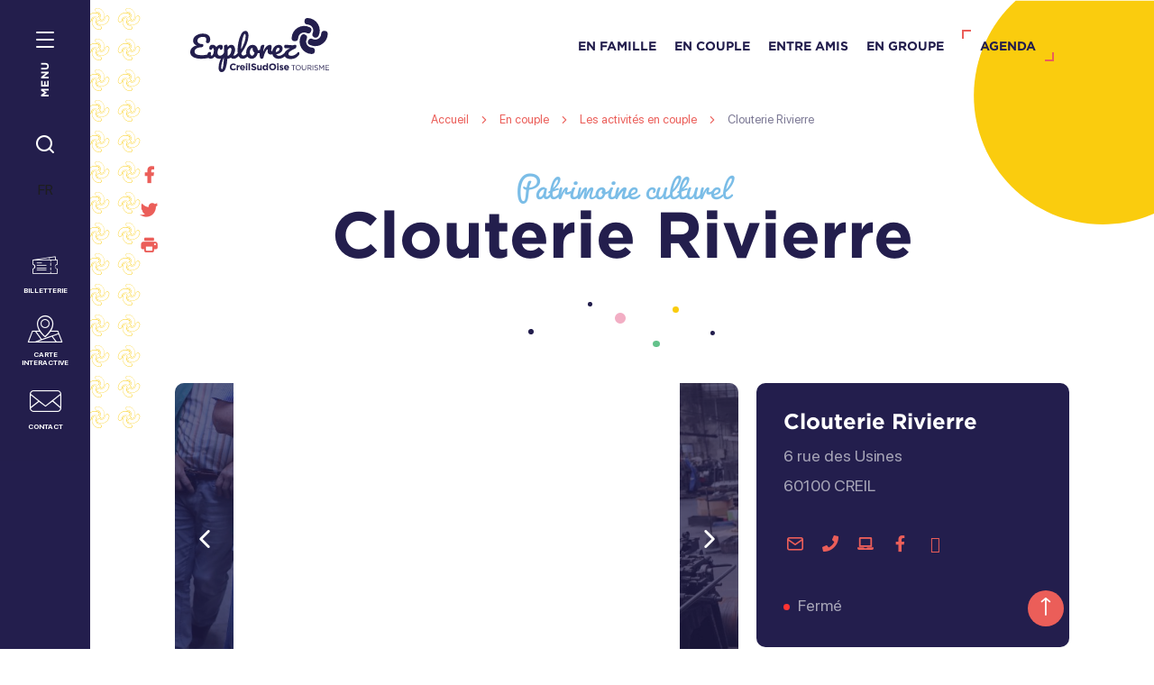

--- FILE ---
content_type: text/html; charset=UTF-8
request_url: https://www.creilsudoise-tourisme.fr/patrimoine/clouterie-rivierre/
body_size: 25643
content:

<!doctype html>
<html lang="fr-FR" class="no-js">
    <head>
        <meta charset="UTF-8">
        <title>Clouterie Rivierre à CREIL - Office de Tourisme Creil Sud Oise</title>
        <meta http-equiv="X-UA-Compatible" content="IE=edge,chrome=1">
        <meta name="viewport" content="width=device-width, initial-scale=1.0, minimum-scale=1.0, maximum-scale=5.0, user-scalable=yes">

	    <link rel="preload" as="font" href="https://www.creilsudoise-tourisme.fr/wp-content/themes/creilsudoise/assets/dist/fonts/svgfont/theme-font.woff" crossorigin>
<link rel="preload" as="font" href="https://www.creilsudoise-tourisme.fr/wp-content/themes/creilsudoise/assets/dist/webfonts/fa-brands-400.woff2" crossorigin>
<link rel="dns-prefetch" href="//www.google-analytics.com">
<link rel="dns-prefetch" href="//www.gstatic.com">
    
                    <script type="text/javascript">
                (function(n,t,i,r){var u=new RegExp("(?:; )?"+r+"=([^;]*);?"),f=u.test(document.cookie)?decodeURIComponent(RegExp.$1):null;n[i]=n[i]||[];n[i].push({tourinsoft:{structure:"3-19-",syndication:"2-57-4006-",offre:"29-PCUPIC060FS0003W-",user:f,trackingId:"UA-49872596-1"}})})(window,document,"dataLayer","_ga")            </script>
    
            <script type="text/javascript">
                (function(w,d,s,l,i){w[l]=w[l]||[];w[l].push({'gtm.start':
                        new Date().getTime(),event:'gtm.js'});var f=d.getElementsByTagName(s)[0],
                                                                  j=d.createElement(s),dl=l!='dataLayer'?'&l='+l:'';j.async=true;j.src=
                    'https://www.googletagmanager.com/gtm.js?id='+i+dl;f.parentNode.insertBefore(j,f);
                })(window,document,'script','dataLayer','GTM-NR6WWCZ');
            </script>
                
        <meta name='robots' content='index, follow, max-image-preview:large, max-snippet:-1, max-video-preview:-1' />

	<!-- This site is optimized with the Yoast SEO plugin v20.2.1 - https://yoast.com/wordpress/plugins/seo/ -->
	<meta name="description" content="Pénétrez dans la seule usine de clous de France, la Clouterie Rivierre à Creil, et découvrez un savoir-faire absolument unique, pratiqué sur des machines vielles de plus de 100 ans pour certaines !" />
	<link rel="canonical" href="https://www.creilsudoise-tourisme.fr/patrimoine/clouterie-rivierre/" />
	<meta property="og:locale" content="fr_FR" />
	<meta property="og:type" content="article" />
	<meta property="og:title" content="Clouterie Rivierre à CREIL - Office de Tourisme Creil Sud Oise" />
	<meta property="og:description" content="Pénétrez dans la seule usine de clous de France, la Clouterie Rivierre à Creil, et découvrez un savoir-faire absolument unique, pratiqué sur des machines vielles de plus de 100 ans pour certaines !" />
	<meta property="og:url" content="https://www.creilsudoise-tourisme.fr/patrimoine/clouterie-rivierre/" />
	<meta property="og:site_name" content="Office de Tourisme Creil Sud Oise" />
	<meta property="article:publisher" content="https://www.facebook.com/creilsudoisetourisme/" />
	<meta property="article:modified_time" content="2026-01-06T02:22:16+00:00" />
	<meta property="og:image" content="https://www.creilsudoise-tourisme.fr/wp-content/uploads/wpetourisme/Clouterie-Rivierre-Creil-Visite-guidee-Creil-Sud-Oise-Tourisme-1200x675.jpg" />
	<meta name="twitter:card" content="summary_large_image" />
	<meta name="twitter:site" content="@CreilSudOiseOT" />
	<!-- / Yoast SEO plugin. -->


<link rel='dns-prefetch' href='//cdn.jsdelivr.net' />
<link rel='dns-prefetch' href='//code.jquery.com' />
<script type="text/javascript">
window._wpemojiSettings = {"baseUrl":"https:\/\/s.w.org\/images\/core\/emoji\/14.0.0\/72x72\/","ext":".png","svgUrl":"https:\/\/s.w.org\/images\/core\/emoji\/14.0.0\/svg\/","svgExt":".svg","source":{"concatemoji":"https:\/\/www.creilsudoise-tourisme.fr\/wp-includes\/js\/wp-emoji-release.min.js"}};
/*! This file is auto-generated */
!function(e,a,t){var n,r,o,i=a.createElement("canvas"),p=i.getContext&&i.getContext("2d");function s(e,t){var a=String.fromCharCode,e=(p.clearRect(0,0,i.width,i.height),p.fillText(a.apply(this,e),0,0),i.toDataURL());return p.clearRect(0,0,i.width,i.height),p.fillText(a.apply(this,t),0,0),e===i.toDataURL()}function c(e){var t=a.createElement("script");t.src=e,t.defer=t.type="text/javascript",a.getElementsByTagName("head")[0].appendChild(t)}for(o=Array("flag","emoji"),t.supports={everything:!0,everythingExceptFlag:!0},r=0;r<o.length;r++)t.supports[o[r]]=function(e){if(p&&p.fillText)switch(p.textBaseline="top",p.font="600 32px Arial",e){case"flag":return s([127987,65039,8205,9895,65039],[127987,65039,8203,9895,65039])?!1:!s([55356,56826,55356,56819],[55356,56826,8203,55356,56819])&&!s([55356,57332,56128,56423,56128,56418,56128,56421,56128,56430,56128,56423,56128,56447],[55356,57332,8203,56128,56423,8203,56128,56418,8203,56128,56421,8203,56128,56430,8203,56128,56423,8203,56128,56447]);case"emoji":return!s([129777,127995,8205,129778,127999],[129777,127995,8203,129778,127999])}return!1}(o[r]),t.supports.everything=t.supports.everything&&t.supports[o[r]],"flag"!==o[r]&&(t.supports.everythingExceptFlag=t.supports.everythingExceptFlag&&t.supports[o[r]]);t.supports.everythingExceptFlag=t.supports.everythingExceptFlag&&!t.supports.flag,t.DOMReady=!1,t.readyCallback=function(){t.DOMReady=!0},t.supports.everything||(n=function(){t.readyCallback()},a.addEventListener?(a.addEventListener("DOMContentLoaded",n,!1),e.addEventListener("load",n,!1)):(e.attachEvent("onload",n),a.attachEvent("onreadystatechange",function(){"complete"===a.readyState&&t.readyCallback()})),(e=t.source||{}).concatemoji?c(e.concatemoji):e.wpemoji&&e.twemoji&&(c(e.twemoji),c(e.wpemoji)))}(window,document,window._wpemojiSettings);
</script>
<style type="text/css">
img.wp-smiley,
img.emoji {
	display: inline !important;
	border: none !important;
	box-shadow: none !important;
	height: 1em !important;
	width: 1em !important;
	margin: 0 0.07em !important;
	vertical-align: -0.1em !important;
	background: none !important;
	padding: 0 !important;
}
</style>
	<link rel='stylesheet' id='wp-etourisme-css' href='https://www.creilsudoise-tourisme.fr/wp-content/plugins/wp-etourisme/public/css/wp-etourisme-public.min.css' type='text/css' media='all' />
<link rel='stylesheet' id='wp-block-library-css' href='https://www.creilsudoise-tourisme.fr/wp-includes/css/dist/block-library/style.min.css' type='text/css' media='all' />
<link rel='stylesheet' id='classic-theme-styles-css' href='https://www.creilsudoise-tourisme.fr/wp-includes/css/classic-themes.min.css' type='text/css' media='all' />
<style id='global-styles-inline-css' type='text/css'>
body{--wp--preset--gradient--vivid-cyan-blue-to-vivid-purple: linear-gradient(135deg,rgba(6,147,227,1) 0%,rgb(155,81,224) 100%);--wp--preset--gradient--light-green-cyan-to-vivid-green-cyan: linear-gradient(135deg,rgb(122,220,180) 0%,rgb(0,208,130) 100%);--wp--preset--gradient--luminous-vivid-amber-to-luminous-vivid-orange: linear-gradient(135deg,rgba(252,185,0,1) 0%,rgba(255,105,0,1) 100%);--wp--preset--gradient--luminous-vivid-orange-to-vivid-red: linear-gradient(135deg,rgba(255,105,0,1) 0%,rgb(207,46,46) 100%);--wp--preset--gradient--very-light-gray-to-cyan-bluish-gray: linear-gradient(135deg,rgb(238,238,238) 0%,rgb(169,184,195) 100%);--wp--preset--gradient--cool-to-warm-spectrum: linear-gradient(135deg,rgb(74,234,220) 0%,rgb(151,120,209) 20%,rgb(207,42,186) 40%,rgb(238,44,130) 60%,rgb(251,105,98) 80%,rgb(254,248,76) 100%);--wp--preset--gradient--blush-light-purple: linear-gradient(135deg,rgb(255,206,236) 0%,rgb(152,150,240) 100%);--wp--preset--gradient--blush-bordeaux: linear-gradient(135deg,rgb(254,205,165) 0%,rgb(254,45,45) 50%,rgb(107,0,62) 100%);--wp--preset--gradient--luminous-dusk: linear-gradient(135deg,rgb(255,203,112) 0%,rgb(199,81,192) 50%,rgb(65,88,208) 100%);--wp--preset--gradient--pale-ocean: linear-gradient(135deg,rgb(255,245,203) 0%,rgb(182,227,212) 50%,rgb(51,167,181) 100%);--wp--preset--gradient--electric-grass: linear-gradient(135deg,rgb(202,248,128) 0%,rgb(113,206,126) 100%);--wp--preset--gradient--midnight: linear-gradient(135deg,rgb(2,3,129) 0%,rgb(40,116,252) 100%);--wp--preset--duotone--dark-grayscale: url('#wp-duotone-dark-grayscale');--wp--preset--duotone--grayscale: url('#wp-duotone-grayscale');--wp--preset--duotone--purple-yellow: url('#wp-duotone-purple-yellow');--wp--preset--duotone--blue-red: url('#wp-duotone-blue-red');--wp--preset--duotone--midnight: url('#wp-duotone-midnight');--wp--preset--duotone--magenta-yellow: url('#wp-duotone-magenta-yellow');--wp--preset--duotone--purple-green: url('#wp-duotone-purple-green');--wp--preset--duotone--blue-orange: url('#wp-duotone-blue-orange');--wp--preset--font-size--small: 13px;--wp--preset--font-size--medium: 20px;--wp--preset--font-size--large: 36px;--wp--preset--font-size--x-large: 42px;--wp--preset--spacing--20: 0.44rem;--wp--preset--spacing--30: 0.67rem;--wp--preset--spacing--40: 1rem;--wp--preset--spacing--50: 1.5rem;--wp--preset--spacing--60: 2.25rem;--wp--preset--spacing--70: 3.38rem;--wp--preset--spacing--80: 5.06rem;}:where(.is-layout-flex){gap: 0.5em;}body .is-layout-flow > .alignleft{float: left;margin-inline-start: 0;margin-inline-end: 2em;}body .is-layout-flow > .alignright{float: right;margin-inline-start: 2em;margin-inline-end: 0;}body .is-layout-flow > .aligncenter{margin-left: auto !important;margin-right: auto !important;}body .is-layout-constrained > .alignleft{float: left;margin-inline-start: 0;margin-inline-end: 2em;}body .is-layout-constrained > .alignright{float: right;margin-inline-start: 2em;margin-inline-end: 0;}body .is-layout-constrained > .aligncenter{margin-left: auto !important;margin-right: auto !important;}body .is-layout-constrained > :where(:not(.alignleft):not(.alignright):not(.alignfull)){max-width: var(--wp--style--global--content-size);margin-left: auto !important;margin-right: auto !important;}body .is-layout-constrained > .alignwide{max-width: var(--wp--style--global--wide-size);}body .is-layout-flex{display: flex;}body .is-layout-flex{flex-wrap: wrap;align-items: center;}body .is-layout-flex > *{margin: 0;}:where(.wp-block-columns.is-layout-flex){gap: 2em;}.has-vivid-cyan-blue-to-vivid-purple-gradient-background{background: var(--wp--preset--gradient--vivid-cyan-blue-to-vivid-purple) !important;}.has-light-green-cyan-to-vivid-green-cyan-gradient-background{background: var(--wp--preset--gradient--light-green-cyan-to-vivid-green-cyan) !important;}.has-luminous-vivid-amber-to-luminous-vivid-orange-gradient-background{background: var(--wp--preset--gradient--luminous-vivid-amber-to-luminous-vivid-orange) !important;}.has-luminous-vivid-orange-to-vivid-red-gradient-background{background: var(--wp--preset--gradient--luminous-vivid-orange-to-vivid-red) !important;}.has-very-light-gray-to-cyan-bluish-gray-gradient-background{background: var(--wp--preset--gradient--very-light-gray-to-cyan-bluish-gray) !important;}.has-cool-to-warm-spectrum-gradient-background{background: var(--wp--preset--gradient--cool-to-warm-spectrum) !important;}.has-blush-light-purple-gradient-background{background: var(--wp--preset--gradient--blush-light-purple) !important;}.has-blush-bordeaux-gradient-background{background: var(--wp--preset--gradient--blush-bordeaux) !important;}.has-luminous-dusk-gradient-background{background: var(--wp--preset--gradient--luminous-dusk) !important;}.has-pale-ocean-gradient-background{background: var(--wp--preset--gradient--pale-ocean) !important;}.has-electric-grass-gradient-background{background: var(--wp--preset--gradient--electric-grass) !important;}.has-midnight-gradient-background{background: var(--wp--preset--gradient--midnight) !important;}.has-small-font-size{font-size: var(--wp--preset--font-size--small) !important;}.has-medium-font-size{font-size: var(--wp--preset--font-size--medium) !important;}.has-large-font-size{font-size: var(--wp--preset--font-size--large) !important;}.has-x-large-font-size{font-size: var(--wp--preset--font-size--x-large) !important;}
.wp-block-navigation a:where(:not(.wp-element-button)){color: inherit;}
:where(.wp-block-columns.is-layout-flex){gap: 2em;}
.wp-block-pullquote{font-size: 1.5em;line-height: 1.6;}
</style>
<link rel='stylesheet' id='iris-account-css' href='https://www.creilsudoise-tourisme.fr/wp-content/plugins/iris-account/assets/dist/css/app_shared.min.css' type='text/css' media='all' />
<link rel='stylesheet' id='iris-formidable-tourinsoft-css' href='https://www.creilsudoise-tourisme.fr/wp-content/plugins/iris-formidable-tourinsoft/shared/../assets/dist/css/app_shared.min.css' type='text/css' media='all' />
<link rel='stylesheet' id='weather-font-css' href='https://www.creilsudoise-tourisme.fr/wp-content/plugins/iris-weather/shared/css/weather-icons.css' type='text/css' media='' />
<link rel='stylesheet' id='wp-etourisme-share-url-css' href='https://www.creilsudoise-tourisme.fr/wp-content/plugins/wp-etourisme-share-url/shared/css/wp-etourisme-share-url-shared.css' type='text/css' media='all' />
<link rel='stylesheet' id='trp-language-switcher-style-css' href='https://www.creilsudoise-tourisme.fr/wp-content/plugins/translatepress/assets/css/trp-language-switcher.css' type='text/css' media='all' />
<link rel='stylesheet' id='app-wpet-single-css' href='https://www.creilsudoise-tourisme.fr/wp-content/themes/creilsudoise/assets/dist/css/app-wpet-single.min.css' type='text/css' media='all' />
<link rel='stylesheet' id='app-print-css' href='https://www.creilsudoise-tourisme.fr/wp-content/themes/creilsudoise/assets/dist/css/app-print.min.css' type='text/css' media='print' />
<script type='text/javascript' defer src='https://code.jquery.com/jquery-3.4.1.min.js' id='jquery-core-js'></script>
<script type='text/javascript' defer src='https://code.jquery.com/jquery-migrate-3.0.1.min.js' id='jquery-migrate-js'></script>
<script type='text/javascript' defer src='https://www.creilsudoise-tourisme.fr/wp-content/plugins/wp-etourisme/public/js/wp-etourisme-map-adapter.min.js' id='wpetourisme-map-adapter-js'></script>
<script type='text/javascript' id='wpetourisme-map-js-extra'>
/* <![CDATA[ */
var wpetMaps = {"url_public":"https:\/\/www.creilsudoise-tourisme.fr\/wp-content\/plugins\/wp-etourisme\/public\/","ajax_param":{"ajax":"https:\/\/www.creilsudoise-tourisme.fr\/wp-json\/irisit\/post_type\/patrimoine-culturel","filter":{"include":[534]},"order":{"commune":"ASC"}},"ajax_path":"https:\/\/www.creilsudoise-tourisme.fr\/wp-json\/irismap\/profile","iti_path":"https:\/\/www.creilsudoise-tourisme.fr\/wp-json\/irismap\/route","poi_path":"https:\/\/www.creilsudoise-tourisme.fr\/wp-json\/irisit\/poi\/","maps":{"default":{"leaflet":{"type":"leaflet","default":{"tileurl":"https:\/\/{s}.tile.openstreetmap.org\/{z}\/{x}\/{y}.png","copyright":"&copy; <a target=\"_blank\" href=\"https:\/\/www.openstreetmap.org\/copyright\">OpenStreetMap<\/a>","name":"Open Street Map"}}},"leaflet":{"name":"Onglet","map_option":{"scrollWheelZoom":"","tap":"0","dragging":"0"},"markeroption":{"iconSize":[30,30]},"tilesurl":"https:\/\/{s}.tile.openstreetmap.org\/{z}\/{x}\/{y}.png"}},"selected":"leaflet","lightpick":"DD\/MM\/YYYY","locale":"fr","legend":{"downloadpng":"T\u00e9l\u00e9charger","altitudeaxis":"Altitude (m)","distanceaxis":"Distance (km)","altitude":"Altitude","elevation":"Pente","distance":"Distance"},"options":{"marker":"https:\/\/www.creilsudoise-tourisme.fr\/wp-content\/themes\/creilsudoise\/assets\/dist\/images\/markers\/marker.svg","markerhover":"https:\/\/www.creilsudoise-tourisme.fr\/wp-content\/themes\/creilsudoise\/assets\/dist\/images\/markers\/marker-hover.svg","latitude":"49.2649689","longitude":"2.4671603","zoom":"10","switchmode":0,"norecenter":true}};
/* ]]> */
</script>
<script type='text/javascript' defer src='https://www.creilsudoise-tourisme.fr/wp-content/plugins/wp-etourisme/public/js/wp-etourisme-maps.min.js' id='wpetourisme-map-js'></script>
<script type='text/javascript' defer src='https://cdn.jsdelivr.net/npm/apexcharts' id='apexcharts-js'></script>
<script type='text/javascript' defer src='https://www.creilsudoise-tourisme.fr/wp-content/plugins/iris-formidable-tourinsoft/shared/../assets/dist/js/app_shared.min.js' id='iris-formidable-tourinsoft-js'></script>
<script type='text/javascript' id='wp-etourisme-share-url-js-extra'>
/* <![CDATA[ */
var wpet_share_url_utils = {"base":"https:\/\/www.creilsudoise-tourisme.fr"};
/* ]]> */
</script>
<script type='text/javascript' defer src='https://www.creilsudoise-tourisme.fr/wp-content/plugins/wp-etourisme-share-url/shared/js/wp-etourisme-share-url-shared.min.js' id='wp-etourisme-share-url-js'></script>
<link rel="https://api.w.org/" href="https://www.creilsudoise-tourisme.fr/wp-json/" /><link rel="alternate" type="application/json" href="https://www.creilsudoise-tourisme.fr/wp-json/wp/v2/iris-private/patrimoine-culturel/534" /><link rel='shortlink' href='https://www.creilsudoise-tourisme.fr/?p=534' />
<link rel="alternate" type="application/json+oembed" href="https://www.creilsudoise-tourisme.fr/wp-json/oembed/1.0/embed?url=https%3A%2F%2Fwww.creilsudoise-tourisme.fr%2Fpatrimoine%2Fclouterie-rivierre%2F" />
<link rel="alternate" type="text/xml+oembed" href="https://www.creilsudoise-tourisme.fr/wp-json/oembed/1.0/embed?url=https%3A%2F%2Fwww.creilsudoise-tourisme.fr%2Fpatrimoine%2Fclouterie-rivierre%2F&#038;format=xml" />
<script type="text/javascript">document.documentElement.className += " js";</script>
<link rel="alternate" hreflang="fr-FR" href="https://www.creilsudoise-tourisme.fr/patrimoine/clouterie-rivierre/"/>
<link rel="alternate" hreflang="en-GB" href="https://www.creilsudoise-tourisme.fr/en/heritage/clouterie-rivierre-4/"/>
<link rel="alternate" hreflang="nl-NL" href="https://www.creilsudoise-tourisme.fr/nl/erfgoed/clouterie-rivierre-4/"/>
<link rel="alternate" hreflang="de-DE" href="https://www.creilsudoise-tourisme.fr/de/erbe/clouterie-rivierre/"/>
<link rel="alternate" hreflang="es-ES" href="https://www.creilsudoise-tourisme.fr/es/patrimonio/clouterie-rivierre-4/"/>
<link rel="alternate" hreflang="fr" href="https://www.creilsudoise-tourisme.fr/patrimoine/clouterie-rivierre/"/>
<link rel="alternate" hreflang="en" href="https://www.creilsudoise-tourisme.fr/en/heritage/clouterie-rivierre-4/"/>
<link rel="alternate" hreflang="nl" href="https://www.creilsudoise-tourisme.fr/nl/erfgoed/clouterie-rivierre-4/"/>
<link rel="alternate" hreflang="de" href="https://www.creilsudoise-tourisme.fr/de/erbe/clouterie-rivierre/"/>
<link rel="alternate" hreflang="es" href="https://www.creilsudoise-tourisme.fr/es/patrimonio/clouterie-rivierre-4/"/>
<link rel="icon" href="https://www.creilsudoise-tourisme.fr/wp-content/uploads/2021/04/cropped-fav-1-32x32.png" sizes="32x32" />
<link rel="icon" href="https://www.creilsudoise-tourisme.fr/wp-content/uploads/2021/04/cropped-fav-1-192x192.png" sizes="192x192" />
<link rel="apple-touch-icon" href="https://www.creilsudoise-tourisme.fr/wp-content/uploads/2021/04/cropped-fav-1-180x180.png" />
<meta name="msapplication-TileImage" content="https://www.creilsudoise-tourisme.fr/wp-content/uploads/2021/04/cropped-fav-1-270x270.png" />
        
                
<script type="application/ld+json">
    {
        "@context": "http://schema.org",
        "@type": "BreadcrumbList",
        "itemListElement": [{"@type":"ListItem","position":1,"item":{"@type":"WebPage","@id":"https:\/\/www.creilsudoise-tourisme.fr","url":"https:\/\/www.creilsudoise-tourisme.fr","name":"Accueil"}},{"@type":"ListItem","position":2,"item":{"@type":"WebPage","@id":"https:\/\/www.creilsudoise-tourisme.fr\/en-couple\/","url":"https:\/\/www.creilsudoise-tourisme.fr\/en-couple\/","name":"En couple"}},{"@type":"ListItem","position":3,"item":{"@type":"WebPage","@id":"https:\/\/www.creilsudoise-tourisme.fr\/en-couple\/activites-en-couple\/","url":"https:\/\/www.creilsudoise-tourisme.fr\/en-couple\/activites-en-couple\/","name":"Les activit\u00e9s en couple"}},{"@type":"ListItem","position":4,"item":{"@type":"WebPage","@id":"https:\/\/www.creilsudoise-tourisme.fr\/patrimoine\/clouterie-rivierre\/","url":"https:\/\/www.creilsudoise-tourisme.fr\/patrimoine\/clouterie-rivierre\/","name":"Clouterie Rivierre"}}]    }
</script>

        
	                <script>(function ( w, d, s, l, i ) {
				    w[ l ] = w[ l ] || [];
				    w[ l ].push( {
					    'gtm.start':
						    new Date().getTime(),
					    event: 'gtm.js'
				    } );
				    var f                            = d.getElementsByTagName( s )[ 0 ],
					    j = d.createElement( s ), dl = l != 'dataLayer' ? '&l=' + l : '';
				    j.async                          = true;
				    j.src                            =
					    'https://www.googletagmanager.com/gtm.js?id=' + i + dl;
				    f.parentNode.insertBefore( j, f );
			    })( window, document, 'script', 'dataLayer', 'GTM-T99WMQN' );
            </script>

	    
    </head>

    <body class="patrimoine-culturel-template-default single single-patrimoine-culturel postid-534 translatepress-fr_FR single-wpet" id="body">

                    <noscript>
                <iframe src="https://www.googletagmanager.com/ns.html?id=GTM-T99WMQN" height="0" width="0" style="display:none;visibility:hidden"></iframe>
            </noscript>
        
        <div class="wrapper">

            <header class="header " role="banner">

                <div class="navbar">
                    <div class="sidebar">
    <button class="toolsItem toolsItem--burger burger" data-trigger="wpiris-menu-toggle">
        <p class="burgerItem">
            <span class="burgerItemLabel">Menu</span>
            <span class="burgerItemBar burgerItemBar--1"></span>
            <span class="burgerItemBar burgerItemBar--2"></span>
            <span class="burgerItemBar burgerItemBar--3"></span>
        </p>
    </button>
    <p class="toolsItem toolsItem--search">
        <a href="#wpSearchLayout" data-trigger="wpiris-search-layout" data-toggle="tooltip" data-placement="right"
           title="Rechercher">
            <span class="sr-only">Je recherche</span>
        </a>
    </p>
    <div class="toolsItem toolsItem--languages">
        <div class="trp_language_switcher_shortcode">
<div class="trp-language-switcher trp-language-switcher-container" data-no-translation >
    <div class="trp-ls-shortcode-current-language">
        <a href="#" class="trp-ls-shortcode-disabled-language trp-ls-disabled-language" title="Français" onclick="event.preventDefault()">
			 FR		</a>
    </div>
    <div class="trp-ls-shortcode-language">
                <a href="#" class="trp-ls-shortcode-disabled-language trp-ls-disabled-language"  title="Français" onclick="event.preventDefault()">
			 FR		</a>
                    <a href="https://www.creilsudoise-tourisme.fr/en/heritage/clouterie-rivierre-4/" title="English (UK)">
             EN        </a>

            <a href="https://www.creilsudoise-tourisme.fr/nl/erfgoed/clouterie-rivierre-4/" title="Nederlands">
             NL        </a>

            <a href="https://www.creilsudoise-tourisme.fr/de/erbe/clouterie-rivierre/" title="Deutsch">
             DE        </a>

            <a href="https://www.creilsudoise-tourisme.fr/es/patrimonio/clouterie-rivierre-4/" title="Español">
             ES        </a>

        </div>
    <script type="application/javascript">
        // need to have the same with set from JS on both divs. Otherwise it can push stuff around in HTML
        var trp_ls_shortcodes = document.querySelectorAll('.trp_language_switcher_shortcode .trp-language-switcher');
        if ( trp_ls_shortcodes.length > 0) {
            // get the last language switcher added
            var trp_el = trp_ls_shortcodes[trp_ls_shortcodes.length - 1];

            var trp_shortcode_language_item = trp_el.querySelector( '.trp-ls-shortcode-language' )
            // set width
            var trp_ls_shortcode_width                                               = trp_shortcode_language_item.offsetWidth + 16;
            trp_shortcode_language_item.style.width                                  = trp_ls_shortcode_width + 'px';
            trp_el.querySelector( '.trp-ls-shortcode-current-language' ).style.width = trp_ls_shortcode_width + 'px';

            // We're putting this on display: none after we have its width.
            trp_shortcode_language_item.style.display = 'none';
        }
    </script>
</div>
</div>    </div>
    <div class="tools">
    <!--    <p class="toolsItem toolsItem--boutique">-->
    <!--        <a href="-->
    <!--" data-toggle="tooltip" data-placement="right" title="-->
    <!--">-->
    <!--            <span>--><!--</span>-->
    <!--        </a>-->
    <!--    </p>-->
    <p class="toolsItem toolsItem--billetterie">
        <a href="https://www.creilsudoise-tourisme.fr/billetterie/" data-toggle="tooltip" data-placement="right"
           title="Billetterie">
            <span>Billetterie</span>
        </a>
    </p>
    <p class="toolsItem toolsItem--map">
        <a href="https://www.creilsudoise-tourisme.fr/carte-interactive/" data-toggle="tooltip"
           data-placement="right" title="Carte interactive">
            <span>Carte interactive</span>
        </a>
    </p>
    <p class="toolsItem toolsItem--contact">
        <a href="https://www.creilsudoise-tourisme.fr/pratique/contact/" data-toggle="tooltip" data-placement="right"
           title="Contact">
            <span>Contact</span>
        </a>
    </p>
</div>
    </div>                    <div class="container navbarContent">
                            <p class="logo">
        <a class="logoItem" href="https://www.creilsudoise-tourisme.fr">
            <svg id="Groupe_1810" data-name="Groupe 1810" xmlns="http://www.w3.org/2000/svg" viewBox="0 0 181.653 70.851">
  <path id="Tracé_10258" data-name="Tracé 10258" d="M579.044,806.3a.884.884,0,0,0-.786-.464,1.34,1.34,0,0,0-1.035.541,11.736,11.736,0,0,1-3.971,3.284,9.833,9.833,0,0,1-4.355,1.083,5.163,5.163,0,0,1-2.954-.7,2.091,2.091,0,0,1-1-1.777q0-1.7,2.3-3.42a28.721,28.721,0,0,1,5.794-3.228,4.84,4.84,0,0,0,1.8-1.237,2.951,2.951,0,0,0,.575-1.933,2.783,2.783,0,0,0-.4-1.662,1.221,1.221,0,0,0-1.016-.541,3.626,3.626,0,0,0-.94.155c-.372.1-.62.167-.748.192a6.532,6.532,0,0,1-1.458.31q-1.114,0-2.744-.117t-2.244-.154q-2.954-.272-4.719-.272a1.358,1.358,0,0,0-1.208.715,3.061,3.061,0,0,0-.442,1.643,2.606,2.606,0,0,0,.442,1.526,1.378,1.378,0,0,0,1.285.6l6.292-.155a22.089,22.089,0,0,0-5.831,3.788,6.765,6.765,0,0,0-1.628,2.361,12.963,12.963,0,0,1-3.418,2.722,8.331,8.331,0,0,1-3.932,1.217q-2.685,0-3.644-1.777,4.527-1.12,6.426-3.035a6.273,6.273,0,0,0,1.9-4.58,4.61,4.61,0,0,0-4.911-4.947,7.711,7.711,0,0,0-4.469,1.353,9.15,9.15,0,0,0-3.088,3.652,10.972,10.972,0,0,0-.973,3.136,1.735,1.735,0,0,1-.523.091q-.959,0-.959-1.353a14.173,14.173,0,0,1,.307-1.932,19.677,19.677,0,0,0,.344-2.435,2.212,2.212,0,0,0-2.494-2.512,5.592,5.592,0,0,0-2.781.888,11.191,11.191,0,0,0-3.088,2.977,22.022,22.022,0,0,0-2.839,5.411,28.134,28.134,0,0,1,.383-2.86q.23-1.159.613-2.705a14.8,14.8,0,0,0,.577-2.782.8.8,0,0,0-.307-.734,2.143,2.143,0,0,0-1.073-.194,3.975,3.975,0,0,0-2.207.522,2.909,2.909,0,0,0-1.131,1.643,30.349,30.349,0,0,0-1.029,4.439,19.188,19.188,0,0,1-2.692.393,8.728,8.728,0,0,0-2.09-5.006,5.956,5.956,0,0,0-4.7-2.029,7.688,7.688,0,0,0-4.336,1.294,8.8,8.8,0,0,0-3.069,3.595,11.884,11.884,0,0,0-1.112,5.238,10.231,10.231,0,0,0,.159,1.8,12.5,12.5,0,0,1-1.271,1.151,4.429,4.429,0,0,1-2.763.909,2.074,2.074,0,0,1-1.611-.677,4.5,4.5,0,0,1-.883-2.262,59.146,59.146,0,0,0,6.868-12.019,28.345,28.345,0,0,0,2.531-10.669,9.474,9.474,0,0,0-1.056-4.927,3.249,3.249,0,0,0-2.9-1.72q-3.261,0-5.619,4.329a36.6,36.6,0,0,0-3.568,10.359,55.324,55.324,0,0,0-1.208,10.744,23.521,23.521,0,0,0,.28,3.75,18.9,18.9,0,0,1-2.159,2.165,3.81,3.81,0,0,1-2.417.928,5.078,5.078,0,0,1-1.344-.232,13.054,13.054,0,0,0,1.8-3.518,12.356,12.356,0,0,0,.652-3.98,7.188,7.188,0,0,0-1.362-4.561,4.262,4.262,0,0,0-3.51-1.74,5.045,5.045,0,0,0-2.532.677,8.791,8.791,0,0,0-2.417,2.222q-.039-.463-.039-1.429a1.841,1.841,0,0,0-.4-1.3,1.722,1.722,0,0,0-1.169-.328,3.872,3.872,0,0,0-2.3.656,1.985,1.985,0,0,0-.883,1.779q.076,2.2.077,7.845-.57.959-1.091,1.893a13.279,13.279,0,0,1-1.307,1.18,4.522,4.522,0,0,1-2.819,1.024,2.972,2.972,0,0,1-2.359-.985,4.12,4.12,0,0,1-.863-2.8,11.956,11.956,0,0,1,.365-2.977,8.754,8.754,0,0,1,.883-2.3q.517-.871.977-.87a.6.6,0,0,1,.538.232,1.842,1.842,0,0,1,.229.7,2.269,2.269,0,0,0,.461,1,1.5,1.5,0,0,0,1.15.349,1.877,1.877,0,0,0,1.573-.985,4.9,4.9,0,0,0,.652-2.726,2.853,2.853,0,0,0-.786-2.241,3.341,3.341,0,0,0-2.283-.7,5.941,5.941,0,0,0-2.819.773,7.956,7.956,0,0,0-2.59,2.319,5.1,5.1,0,0,0-1.994-2.3,5.518,5.518,0,0,0-2.915-.792,4.287,4.287,0,0,0-3.069,1.121,4.043,4.043,0,0,0-1.19,3.092,2.829,2.829,0,0,0,.5,1.835,1.659,1.659,0,0,0,1.344.6,1.925,1.925,0,0,0,1.342-.368,2.6,2.6,0,0,0,.613-.986,2.344,2.344,0,0,1,.384-.715.789.789,0,0,1,.614-.213c.332,0,.614.317.844.947a6.872,6.872,0,0,1,.344,2.339,11.814,11.814,0,0,1-.441,3.324,7.2,7.2,0,0,1-1.113,2.376,1.836,1.836,0,0,1-1.4.87q-1,0-1-1.16c0-.128.04-.657.117-1.584.049-.464.075-.786.075-.966q0-1.044-1.381-1.044a2.921,2.921,0,0,0-2.494,1.2,4.6,4.6,0,0,0-.815,2.143c-.247.056-.5.112-.749.166a32.456,32.456,0,0,1-6.732.754q-4.834,0-7.059-1.218a3.894,3.894,0,0,1-2.225-3.614,4.407,4.407,0,0,1,.939-2.686,6.692,6.692,0,0,1,3.031-2.067,15.78,15.78,0,0,1,5.276-.889q2.3-.039,2.3-2.59a1.607,1.607,0,0,0-.346-1.16,1.768,1.768,0,0,0-1.19-.386,8.24,8.24,0,0,1-4.814-1.3,3.666,3.666,0,0,1-1.477-2.995,4.373,4.373,0,0,1,1.956-3.75,8.836,8.836,0,0,1,5.217-1.39,5.394,5.394,0,0,1,3.453.869,2.816,2.816,0,0,1,1.036,2.262,14.321,14.321,0,0,1-.192,1.739,5.918,5.918,0,0,0-.192,1.43,1.734,1.734,0,0,0,.613,1.449,2.66,2.66,0,0,0,1.688.483,2.6,2.6,0,0,0,2.359-1.411,7.252,7.252,0,0,0,.825-3.691,6.768,6.768,0,0,0-2.379-5.354q-2.38-2.067-7.136-2.067a17.563,17.563,0,0,0-6.483,1.16,11.159,11.159,0,0,0-4.7,3.3,7.587,7.587,0,0,0-1.746,4.929,6.165,6.165,0,0,0,1.208,3.71,6.294,6.294,0,0,0,3.473,2.32,12.3,12.3,0,0,0-6.273,3.382,8.112,8.112,0,0,0-2.129,5.662,6.679,6.679,0,0,0,1.592,4.367,10.427,10.427,0,0,0,4.853,3.035,25.567,25.567,0,0,0,8.094,1.1,40.808,40.808,0,0,0,7.1-.637c.773-.137,1.495-.291,2.176-.458a4.583,4.583,0,0,0,3.129,1.049,6.443,6.443,0,0,0,5.18-2.782,5.816,5.816,0,0,0,2.4,2.086,7.857,7.857,0,0,0,3.471.734,8.583,8.583,0,0,0,2.089-.254q-.712,1.653-1.245,3.21a27.818,27.818,0,0,0-1.727,8.832,7.5,7.5,0,0,0,1,4.174,3.426,3.426,0,0,0,3.069,1.508q3.414,0,5.179-5.006a47.522,47.522,0,0,0,2.263-12.465,8.478,8.478,0,0,0,4.565-1.469,4.146,4.146,0,0,0,3.3,1.469,7.409,7.409,0,0,0,4.317-1.314,16.119,16.119,0,0,0,2.519-2.185c.066.137.133.273.2.406a5.318,5.318,0,0,0,5.006,3.092,7.653,7.653,0,0,0,4.394-1.314,15.4,15.4,0,0,0,1.869-1.5,7.028,7.028,0,0,0,1.735,1.7,6.776,6.776,0,0,0,3.932,1.12,7.053,7.053,0,0,0,4.873-1.952,9.671,9.671,0,0,0,2.877-5.2,19.14,19.14,0,0,0,2.626-.287c-.008.314-.017.627-.017.943a14.912,14.912,0,0,0,.594,4.948A2.1,2.1,0,0,0,530,814.645a2.2,2.2,0,0,0,1.746-.637,6.078,6.078,0,0,0,.979-2.455,27.76,27.76,0,0,1,1.5-4.483,18.267,18.267,0,0,1,1.86-3.42q.941-1.295,1.515-1.3c.281,0,.423.207.423.619q0,.272-.077,1.043a5.936,5.936,0,0,0-.115,1.16A3.787,3.787,0,0,0,538.879,808a4.216,4.216,0,0,0,3.088,1.043,6.151,6.151,0,0,0,2.067-.354,7.307,7.307,0,0,0,2,3.755,8.506,8.506,0,0,0,6.253,2.2,11.049,11.049,0,0,0,5.544-1.469,17.076,17.076,0,0,0,2.468-1.68,5.353,5.353,0,0,0,.371.579,6.729,6.729,0,0,0,2.935,2.163,11.81,11.81,0,0,0,4.527.793,13.08,13.08,0,0,0,6-1.353,12.91,12.91,0,0,0,4.47-3.71,3.872,3.872,0,0,0,.729-2.4,2.406,2.406,0,0,0-.288-1.275m-99.3,17.489q-.69,4.542-1.727,4.542c-.254,0-.479-.22-.671-.657a4.914,4.914,0,0,1-.287-1.894,23.26,23.26,0,0,1,.958-5.913,57.294,57.294,0,0,1,2.609-7.383,94.924,94.924,0,0,1-.883,11.306m10.013-17.393a8.9,8.9,0,0,1-1.86,3.016,5.083,5.083,0,0,1-2.552,1.526q.037-.966.038-2.744,0-3.286.039-4.986,1.956-2.938,3.338-2.937a1.469,1.469,0,0,1,1.227.6,2.85,2.85,0,0,1,.46,1.758,10.4,10.4,0,0,1-.69,3.769m14.27-13.277a52.948,52.948,0,0,1,1.957-7.962q1.112-3.208,1.994-3.208,1.075,0,1.075,2.937a25,25,0,0,1-1.611,8.29,50.034,50.034,0,0,1-4.335,9.064,57.988,57.988,0,0,1,.92-9.122m15.4,16.427a2.77,2.77,0,0,1-2.129,1,2.379,2.379,0,0,1-1.938-1.12,5.431,5.431,0,0,1-.825-3.247,7.375,7.375,0,0,1,1.017-4.193,3.006,3.006,0,0,1,2.552-1.488h.192a6.729,6.729,0,0,0-.115,1.237,6.338,6.338,0,0,0,.633,2.782,5.319,5.319,0,0,0,1.823,2.126,5.608,5.608,0,0,1-1.209,2.9m29.021-3.633a7.8,7.8,0,0,1,.979-4.02,2.809,2.809,0,0,1,2.4-1.661,1.4,1.4,0,0,1,1.093.443,1.691,1.691,0,0,1,.4,1.179,3.2,3.2,0,0,1-1.305,2.513,8.68,8.68,0,0,1-3.567,1.622Z" transform="translate(-436.535 -761.265)" fill="#231e4d"/>
  <path id="Tracé_10259" data-name="Tracé 10259" d="M478.793,818.205a4.373,4.373,0,0,1-4.444-4.455v-.025a4.4,4.4,0,0,1,4.518-4.481,4.469,4.469,0,0,1,3.416,1.337l-1.213,1.4a3.2,3.2,0,0,0-2.215-.977,2.567,2.567,0,0,0-2.512,2.7v.025a2.573,2.573,0,0,0,2.512,2.723,3.127,3.127,0,0,0,2.277-1.016l1.213,1.226a4.426,4.426,0,0,1-3.552,1.547" transform="translate(-422.447 -749.669)" fill="#231e4d"/>
  <path id="Tracé_10260" data-name="Tracé 10260" d="M484.663,812.71c-1.25,0-2.018.755-2.018,2.34v2.45h-1.882v-6.634h1.882V812.2a2.046,2.046,0,0,1,2.116-1.46v1.967Z" transform="translate(-420.057 -749.112)" fill="#231e4d"/>
  <path id="Tracé_10261" data-name="Tracé 10261" d="M490.445,814.838h-4.617a1.538,1.538,0,0,0,1.622,1.3,2.178,2.178,0,0,0,1.609-.679l1.077.953a3.505,3.505,0,0,1-6.176-2.191v-.026a3.3,3.3,0,0,1,3.279-3.452c2.215,0,3.231,1.72,3.231,3.6v.025c0,.185-.012.3-.025.469m-3.206-2.586a1.478,1.478,0,0,0-1.436,1.411h2.834a1.422,1.422,0,0,0-1.4-1.411" transform="translate(-418.867 -749.111)" fill="#231e4d"/>
  <path id="Tracé_10262" data-name="Tracé 10262" d="M489.561,809.082h1.981v1.672h-1.981Zm.049,2.4h1.882v6.634H489.61Z" transform="translate(-416.78 -749.73)" fill="#231e4d"/>
  <rect id="Rectangle_468" data-name="Rectangle 468" width="1.88" height="9.035" transform="translate(76.311 59.352)" fill="#231e4d"/>
  <path id="Tracé_10263" data-name="Tracé 10263" d="M498.24,818.175a5.513,5.513,0,0,1-3.676-1.386l1.125-1.349a3.978,3.978,0,0,0,2.587,1.051c.78,0,1.25-.309,1.25-.815v-.026c0-.482-.3-.73-1.746-1.1-1.745-.446-2.871-.928-2.871-2.649v-.025c0-1.572,1.263-2.612,3.033-2.612a5.021,5.021,0,0,1,3.219,1.1l-.991,1.436a4.066,4.066,0,0,0-2.252-.854c-.73,0-1.115.333-1.115.754v.026c0,.57.372.755,1.868,1.138,1.758.458,2.749,1.09,2.749,2.6v.025c0,1.72-1.312,2.686-3.182,2.686" transform="translate(-414.916 -749.662)" fill="#231e4d"/>
  <path id="Tracé_10264" data-name="Tracé 10264" d="M504.509,817.465v-.94a2.348,2.348,0,0,1-1.944,1.064,2.175,2.175,0,0,1-2.252-2.462v-4.295h1.88v3.7c0,.891.421,1.349,1.139,1.349s1.176-.458,1.176-1.349v-3.7h1.882v6.634Z" transform="translate(-412.775 -749.078)" fill="#231e4d"/>
  <path id="Tracé_10265" data-name="Tracé 10265" d="M510.651,818.117v-.954a2.439,2.439,0,0,1-2.07,1.077,3.124,3.124,0,0,1-3.02-3.428v-.025a3.109,3.109,0,0,1,3.02-3.429,2.555,2.555,0,0,1,2.07.991v-3.268h1.882v9.036Zm.025-3.33a1.628,1.628,0,1,0-3.231,0v.025a1.628,1.628,0,1,0,3.231,0Z" transform="translate(-410.819 -749.73)" fill="#231e4d"/>
  <path id="Tracé_10266" data-name="Tracé 10266" d="M516.3,818.205a4.438,4.438,0,0,1-4.591-4.455v-.025a4.606,4.606,0,0,1,9.207-.025v.025a4.48,4.48,0,0,1-4.616,4.48m2.624-4.48A2.632,2.632,0,0,0,516.3,811a2.592,2.592,0,0,0-2.6,2.7v.025a2.633,2.633,0,0,0,2.626,2.723,2.591,2.591,0,0,0,2.6-2.7Z" transform="translate(-408.529 -749.669)" fill="#231e4d"/>
  <path id="Tracé_10267" data-name="Tracé 10267" d="M519.347,809.082h1.981v1.67h-1.981Zm.049,2.4h1.882v6.634H519.4Z" transform="translate(-405.683 -749.73)" fill="#231e4d"/>
  <path id="Tracé_10268" data-name="Tracé 10268" d="M524.323,817.617a4.657,4.657,0,0,1-2.847-1l.8-1.238a3.758,3.758,0,0,0,2.092.792c.545,0,.793-.2.793-.5v-.025c0-.409-.644-.545-1.375-.767-.928-.272-1.979-.706-1.979-1.993v-.025a2.168,2.168,0,0,1,2.425-2.1,4.591,4.591,0,0,1,2.476.767l-.718,1.3a3.941,3.941,0,0,0-1.8-.619c-.457,0-.693.2-.693.458v.025c0,.372.631.545,1.349.792.928.309,2.005.755,2.005,1.968v.025c0,1.473-1.1,2.141-2.538,2.141" transform="translate(-404.89 -749.105)" fill="#231e4d"/>
  <path id="Tracé_10269" data-name="Tracé 10269" d="M532.447,814.838h-4.617a1.539,1.539,0,0,0,1.622,1.3,2.178,2.178,0,0,0,1.609-.679l1.076.953a3.505,3.505,0,0,1-6.176-2.191v-.026a3.3,3.3,0,0,1,3.28-3.452c2.217,0,3.231,1.72,3.231,3.6v.025c0,.185-.012.3-.025.469m-3.206-2.586a1.478,1.478,0,0,0-1.436,1.411h2.834a1.423,1.423,0,0,0-1.4-1.411" transform="translate(-403.22 -749.111)" fill="#231e4d"/>
  <path id="Tracé_10274" data-name="Tracé 10274" d="M535.164,811.5h-2.225v-.7h5.2v.7h-2.224v5.979h-.748Z" transform="translate(-400.62 -749.089)" fill="#231e4d"/>
  <path id="Tracé_10275" data-name="Tracé 10275" d="M540.4,817.622a3.346,3.346,0,0,1-1.377-.276,3.285,3.285,0,0,1-1.065-.749,3.321,3.321,0,0,1-.686-1.1,3.613,3.613,0,0,1-.242-1.311v-.019a3.6,3.6,0,0,1,.246-1.316,3.39,3.39,0,0,1,.692-1.1,3.47,3.47,0,0,1,3.828-.759,3.279,3.279,0,0,1,1.751,1.846,3.611,3.611,0,0,1,.242,1.311.013.013,0,0,1,0,.019,3.6,3.6,0,0,1-.246,1.316,3.4,3.4,0,0,1-.692,1.1,3.312,3.312,0,0,1-2.451,1.035m.019-.7a2.528,2.528,0,0,0,1.046-.214,2.49,2.49,0,0,0,.819-.587,2.747,2.747,0,0,0,.534-.867,2.91,2.91,0,0,0,.194-1.068v-.019a2.949,2.949,0,0,0-.194-1.073,2.615,2.615,0,0,0-1.372-1.463,2.466,2.466,0,0,0-1.046-.22,2.528,2.528,0,0,0-1.046.214,2.474,2.474,0,0,0-.818.588,2.727,2.727,0,0,0-.535.867,2.912,2.912,0,0,0-.194,1.068v.019a2.951,2.951,0,0,0,.194,1.073,2.65,2.65,0,0,0,.545.872,2.615,2.615,0,0,0,.828.591,2.464,2.464,0,0,0,1.046.22" transform="translate(-399.096 -749.12)" fill="#231e4d"/>
  <path id="Tracé_10276" data-name="Tracé 10276" d="M545.721,817.582a3.24,3.24,0,0,1-1.121-.185,2.37,2.37,0,0,1-.872-.553,2.5,2.5,0,0,1-.563-.911,3.605,3.605,0,0,1-.2-1.249V810.8h.748v3.833a2.378,2.378,0,0,0,.535,1.669,1.918,1.918,0,0,0,1.49.582,1.946,1.946,0,0,0,1.458-.553,2.274,2.274,0,0,0,.539-1.65V810.8h.748v3.824a3.814,3.814,0,0,1-.2,1.287,2.511,2.511,0,0,1-.563.925,2.345,2.345,0,0,1-.872.559,3.273,3.273,0,0,1-1.131.185" transform="translate(-396.884 -749.089)" fill="#231e4d"/>
  <path id="Tracé_10277" data-name="Tracé 10277" d="M548.215,810.8h2.848a3.139,3.139,0,0,1,1.094.176,2.146,2.146,0,0,1,.791.491,1.734,1.734,0,0,1,.379.582,1.98,1.98,0,0,1,.132.734v.019a2,2,0,0,1-.132.748,1.7,1.7,0,0,1-.375.572,2.028,2.028,0,0,1-.572.4,2.757,2.757,0,0,1-.719.224l2.036,2.727h-.918l-1.922-2.594h-1.893v2.594h-.748Zm2.787,3.4a2.306,2.306,0,0,0,.684-.1,1.655,1.655,0,0,0,.541-.272,1.242,1.242,0,0,0,.355-.428,1.264,1.264,0,0,0,.129-.578v-.018a1.161,1.161,0,0,0-.448-.969,1.988,1.988,0,0,0-1.252-.347h-2.049v2.708Z" transform="translate(-394.929 -749.089)" fill="#231e4d"/>
  <rect id="Rectangle_469" data-name="Rectangle 469" width="0.748" height="6.676" transform="translate(160.109 61.713)" fill="#231e4d"/>
  <path id="Tracé_10278" data-name="Tracé 10278" d="M557.48,817.6a3.893,3.893,0,0,1-1.452-.262,4.117,4.117,0,0,1-1.255-.806l.464-.553a3.86,3.86,0,0,0,1.05.709,2.991,2.991,0,0,0,1.222.235,1.676,1.676,0,0,0,1.073-.32.993.993,0,0,0,.4-.815v-.019a1.082,1.082,0,0,0-.076-.414.84.84,0,0,0-.266-.339,1.861,1.861,0,0,0-.526-.276,6.864,6.864,0,0,0-.859-.239,6.964,6.964,0,0,1-.991-.286,2.484,2.484,0,0,1-.7-.391,1.434,1.434,0,0,1-.408-.534,1.775,1.775,0,0,1-.133-.715v-.019a1.647,1.647,0,0,1,.161-.725,1.7,1.7,0,0,1,.454-.578,2.229,2.229,0,0,1,.692-.382,2.636,2.636,0,0,1,.87-.139,3.584,3.584,0,0,1,1.272.206,3.873,3.873,0,0,1,1.056.615l-.435.582a3.229,3.229,0,0,0-.932-.553,2.8,2.8,0,0,0-.98-.172,1.58,1.58,0,0,0-1.032.31.956.956,0,0,0-.377.767v.019a1.107,1.107,0,0,0,.076.424.856.856,0,0,0,.274.343,1.99,1.99,0,0,0,.549.287,6.72,6.72,0,0,0,.9.243,3.88,3.88,0,0,1,1.632.686,1.48,1.48,0,0,1,.526,1.2v.018a1.778,1.778,0,0,1-.167.778,1.8,1.8,0,0,1-.464.6,2.109,2.109,0,0,1-.712.382,2.954,2.954,0,0,1-.909.133" transform="translate(-392.485 -749.115)" fill="#231e4d"/>
  <path id="Tracé_10279" data-name="Tracé 10279" d="M559.434,810.8h.758l2.413,3.643,2.414-3.643h.756v6.676h-.747V812.07l-2.414,3.577h-.037l-2.414-3.567v5.4h-.729Z" transform="translate(-390.749 -749.089)" fill="#231e4d"/>
  <path id="Tracé_10280" data-name="Tracé 10280" d="M565.358,810.8h4.789v.677h-4.041v2.3h3.615v.677h-3.615V816.8h4.089v.678h-4.837Z" transform="translate(-388.542 -749.089)" fill="#231e4d"/>
  <g>
    <path id="Tracé_10272" data-name="Trace_10270" d="M556.473,807.224c-.084,0-.168,0-.253-.007a16.383,16.383,0,0,1-13.852-23.4,4.267,4.267,0,1,1,7.708,3.663,7.858,7.858,0,0,0,6.64,11.212,4.267,4.267,0,0,1-.244,8.528" transform="translate(-397.699 -760.049)" fill="#231e4d"/>
    <path id="Tracé_10273" data-name="Trace_10271" d="M558.234,798.06q-.478,0-.958-.028a16.329,16.329,0,0,1-6.083-1.562,4.267,4.267,0,1,1,3.662-7.708,7.859,7.859,0,0,0,11.214-6.64,4.267,4.267,0,1,1,8.519.5,16.4,16.4,0,0,1-16.354,15.443" transform="translate(-394.727 -761.271)" fill="#231e4d"/>
    <path id="Tracé_10270" data-name="Trace_10272" d="M559.985,791.68a4.27,4.27,0,0,1-3.851-6.1,7.86,7.86,0,0,0-6.64-11.214,4.267,4.267,0,1,1,.5-8.519,16.383,16.383,0,0,1,13.852,23.4,4.266,4.266,0,0,1-3.857,2.436" transform="translate(-395.95 -765.84)" fill="#231e4d"/>
    <path id="Tracé_10271" data-name="Trace_10273" d="M537.482,793.364c-.084,0-.169,0-.254-.008a4.265,4.265,0,0,1-4.009-4.509,16.382,16.382,0,0,1,23.4-13.85,4.267,4.267,0,0,1-3.662,7.708,7.859,7.859,0,0,0-11.214,6.642,4.268,4.268,0,0,1-4.256,4.018" transform="translate(-400.518 -763.021)" fill="#231e4d"/>
  </g>
</svg>
            <span class="sr-only">Office de Tourisme Creil Sud Oise</span>
        </a>
    </p>
<ul class="accelerateurs">
    <li class="accelerateursItem accelerateursItem--famille"><a href="https://www.creilsudoise-tourisme.fr/en-famille/">En famille</a></li>
    <li class="accelerateursItem accelerateursItem--couple"><a href="https://www.creilsudoise-tourisme.fr/en-couple/">En couple</a></li>
    <li class="accelerateursItem accelerateursItem--amis"><a href="https://www.creilsudoise-tourisme.fr/entre-amis/">Entre amis</a></li>
    <li class="accelerateursItem accelerateursItem--groupe"><a href="https://www.creilsudoise-tourisme.fr/explorez-groupes/">En groupe</a></li>
    <li class="accelerateursItem accelerateursItem--agenda"><a href="https://www.creilsudoise-tourisme.fr/agenda/">Agenda</a></li>
</ul>
<div class="mainnav">
            <p class="mainnavThumbnail"><img data-src="https://www.creilsudoise-tourisme.fr/wp-content/uploads/2021/03/menu-bg-1600x900.jpg"
                                         alt=""></p>
    
    <div class="mainnavWrapper">
        <div class="container">
                            <div class="mainnavMenu" role="navigation" data-id="wpiris-menu">
                                            <li class="mainnavMenuItem mainnavMenuItem--has-children" data-id="wpiris-menu-item">
                            <a href="https://www.creilsudoise-tourisme.fr/jexplore/"
                               target="">J’explore</a>

                                                            <button type="button" class="moreMenu" aria-hidden="true"
                                        data-trigger="wpiris-menu-more">
                                    <span class="sr-only">Voir plus</span>
                                </button>

                                <div class="mainnavMenuItemChildren" data-item-menu>
                                    <div class="submenuHeader">
                                        <button type="button" class="returnMenu" aria-hidden="true"
                                                data-trigger="wpiris-menu-back">
                                            <span class="sr-only">Retour</span>
                                        </button>
                                        <p class="submenuHeaderTitle">
                                            <a href="https://www.creilsudoise-tourisme.fr/jexplore/">
                                                J’explore                                            </a>
                                        </p>
                                    </div>

                                    <ul class="mainnavMenuItemChildrenList">
                                                                                    <li class="mainnavMenuItemChildrenItem js-click"
                                                data-child-index="2">
                                                <a href="https://www.creilsudoise-tourisme.fr/jexplore/incontournables/"
                                                   target="">Les incontournables</a>
                                            </li>
                                                                                    <li class="mainnavMenuItemChildrenItem js-click"
                                                data-child-index="3">
                                                <a href="https://www.creilsudoise-tourisme.fr/jexplore/actus-bons-plans/"
                                                   target="">Les actus et bons plans</a>
                                            </li>
                                                                            </ul>
                                </div>
                                                    </li>
                                            <li class="mainnavMenuItem mainnavMenuItem--has-children" data-id="wpiris-menu-item">
                            <a href="https://www.creilsudoise-tourisme.fr/je-cherche/"
                               target="">Je cherche</a>

                                                            <button type="button" class="moreMenu" aria-hidden="true"
                                        data-trigger="wpiris-menu-more">
                                    <span class="sr-only">Voir plus</span>
                                </button>

                                <div class="mainnavMenuItemChildren" data-item-menu>
                                    <div class="submenuHeader">
                                        <button type="button" class="returnMenu" aria-hidden="true"
                                                data-trigger="wpiris-menu-back">
                                            <span class="sr-only">Retour</span>
                                        </button>
                                        <p class="submenuHeaderTitle">
                                            <a href="https://www.creilsudoise-tourisme.fr/je-cherche/">
                                                Je cherche                                            </a>
                                        </p>
                                    </div>

                                    <ul class="mainnavMenuItemChildrenList">
                                                                                    <li class="mainnavMenuItemChildrenItem js-click"
                                                data-child-index="5">
                                                <a href="https://www.creilsudoise-tourisme.fr/je-cherche/randonnee/"
                                                   target="">Une randonnée ou balade</a>
                                            </li>
                                                                                    <li class="mainnavMenuItemChildrenItem js-click"
                                                data-child-index="6">
                                                <a href="https://www.creilsudoise-tourisme.fr/je-cherche/activite-nature/"
                                                   target="">Une activité au vert</a>
                                            </li>
                                                                                    <li class="mainnavMenuItemChildrenItem js-click"
                                                data-child-index="7">
                                                <a href="https://www.creilsudoise-tourisme.fr/je-cherche/activite-nautique/"
                                                   target="">Une activité sur l’eau</a>
                                            </li>
                                                                                    <li class="mainnavMenuItemChildrenItem js-click"
                                                data-child-index="8">
                                                <a href="https://www.creilsudoise-tourisme.fr/je-cherche/activite-culturelle/"
                                                   target="">Une activité culturelle</a>
                                            </li>
                                                                                    <li class="mainnavMenuItemChildrenItem js-click"
                                                data-child-index="9">
                                                <a href="https://www.creilsudoise-tourisme.fr/je-cherche/activite-loisirs/"
                                                   target="">Une activité de loisirs</a>
                                            </li>
                                                                                    <li class="mainnavMenuItemChildrenItem js-click"
                                                data-child-index="10">
                                                <a href="https://www.creilsudoise-tourisme.fr/je-cherche/activite-escalade/"
                                                   target="">Une activité d’escalade</a>
                                            </li>
                                                                                    <li class="mainnavMenuItemChildrenItem js-click"
                                                data-child-index="11">
                                                <a href="https://www.creilsudoise-tourisme.fr/je-cherche/activite-meteo/"
                                                   target="">Une activité en fonction de la météo</a>
                                            </li>
                                                                                    <li class="mainnavMenuItemChildrenItem js-click"
                                                data-child-index="12">
                                                <a href="https://www.creilsudoise-tourisme.fr/je-cherche/tournage/"
                                                   target="">Un lieu de tournage</a>
                                            </li>
                                                                                    <li class="mainnavMenuItemChildrenItem js-click"
                                                data-child-index="13">
                                                <a href="https://www.creilsudoise-tourisme.fr/je-cherche/restaurant/"
                                                   target="">Un restaurant</a>
                                            </li>
                                                                                    <li class="mainnavMenuItemChildrenItem js-click"
                                                data-child-index="14">
                                                <a href="https://www.creilsudoise-tourisme.fr/je-cherche/hebergement/"
                                                   target="">Un hébergement</a>
                                            </li>
                                                                            </ul>
                                </div>
                                                    </li>
                                            <li class="mainnavMenuItem mainnavMenuItem--has-children" data-id="wpiris-menu-item">
                            <a href="https://www.creilsudoise-tourisme.fr/pratique/"
                               target="">Pratique</a>

                                                            <button type="button" class="moreMenu" aria-hidden="true"
                                        data-trigger="wpiris-menu-more">
                                    <span class="sr-only">Voir plus</span>
                                </button>

                                <div class="mainnavMenuItemChildren" data-item-menu>
                                    <div class="submenuHeader">
                                        <button type="button" class="returnMenu" aria-hidden="true"
                                                data-trigger="wpiris-menu-back">
                                            <span class="sr-only">Retour</span>
                                        </button>
                                        <p class="submenuHeaderTitle">
                                            <a href="https://www.creilsudoise-tourisme.fr/pratique/">
                                                Pratique                                            </a>
                                        </p>
                                    </div>

                                    <ul class="mainnavMenuItemChildrenList">
                                                                                    <li class="mainnavMenuItemChildrenItem js-click"
                                                data-child-index="16">
                                                <a href="https://www.creilsudoise-tourisme.fr/pratique/contact/"
                                                   target="">Nous contacter</a>
                                            </li>
                                                                                    <li class="mainnavMenuItemChildrenItem js-click"
                                                data-child-index="17">
                                                <a href="https://www.creilsudoise-tourisme.fr/pratique/brochures/"
                                                   target="">Brochures</a>
                                            </li>
                                                                                    <li class="mainnavMenuItemChildrenItem js-click"
                                                data-child-index="18">
                                                <a href="https://www.creilsudoise-tourisme.fr/pratique/comment-venir/"
                                                   target="">Comment venir ?</a>
                                            </li>
                                                                                    <li class="mainnavMenuItemChildrenItem js-click"
                                                data-child-index="19">
                                                <a href="https://www.creilsudoise-tourisme.fr/pratique/accessibilite/"
                                                   target="">Accessibilité</a>
                                            </li>
                                                                                    <li class="mainnavMenuItemChildrenItem js-click"
                                                data-child-index="20">
                                                <a href="https://www.creilsudoise-tourisme.fr/pratique/office-de-tourisme/"
                                                   target="">L’Office de Tourisme</a>
                                            </li>
                                                                                    <li class="mainnavMenuItemChildrenItem js-click"
                                                data-child-index="21">
                                                <a href="https://www.creilsudoise-tourisme.fr/pratique/meteo/"
                                                   target="">Météo</a>
                                            </li>
                                                                            </ul>
                                </div>
                                                    </li>
                                    </div>
            
            <div class="mainnavSide">
                <ul class="accelerateurs">
    <li class="accelerateursItem accelerateursItem--famille"><a href="https://www.creilsudoise-tourisme.fr/en-famille/">En famille</a></li>
    <li class="accelerateursItem accelerateursItem--couple"><a href="https://www.creilsudoise-tourisme.fr/en-couple/">En couple</a></li>
    <li class="accelerateursItem accelerateursItem--amis"><a href="https://www.creilsudoise-tourisme.fr/entre-amis/">Entre amis</a></li>
    <li class="accelerateursItem accelerateursItem--groupe"><a href="https://www.creilsudoise-tourisme.fr/explorez-groupes/">En groupe</a></li>
    <li class="accelerateursItem accelerateursItem--agenda"><a href="https://www.creilsudoise-tourisme.fr/agenda/">Agenda</a></li>
</ul><p class="footerTitle">Creil Sud Oise Tourisme</p>
<p class="footerContentAddress">
    <span>6 rue Jules Uhry - 60100 Creil<span class="tel"><a data-type=”MAILTO” href="tel:03 75 19 01 70">Tél. 03 75 19 01 70</a></span></span>
    <span>Le lundi de 13h30 à 17h et du mardi au vendredi de 9h30 à 12h30 et de 13h30 à 17h. L'Office de Tourisme sera fermé du 25 décembre 2024 au 2 janvier 2025.</span>
</p>
<p><a href="https://www.creilsudoise-tourisme.fr/pratique/contact/" class="button">Nous contacter</a></p>                
<ul class="social">
    <li class="label">Suivez-nous sur</li>
	            <li data-toggle="tooltip" data-placement="bottom" title="Suivez-nous sur Facebook" class="socialItem socialItem--facebook">
                <a
                    href="https://www.facebook.com/creilsudoisetourisme/"
                    target="_blank"
                    class="GtmButtonConsultationFacebook"
                    rel="noopener"
                >
                    <span class="sr-only">Suivez-nous sur Facebook</span>
                </a>
            </li>
		            <li data-toggle="tooltip" data-placement="bottom" title="Suivez-nous sur Instagram" class="socialItem socialItem--instagram">
                <a
                    href="https://www.instagram.com/creilsudoisetourisme/"
                    target="_blank"
                    class="GtmButtonConsultationInstagram"
                    rel="noopener"
                >
                    <span class="sr-only">Suivez-nous sur Instagram</span>
                </a>
            </li>
		            <li data-toggle="tooltip" data-placement="bottom" title="Suivez-nous sur Youtube" class="socialItem socialItem--youtube">
                <a
                    href="https://www.youtube.com/channel/UC8L_QD2wwyADW14zt9fY8kw"
                    target="_blank"
                    class="GtmButtonConsultationYoutube"
                    rel="noopener"
                >
                    <span class="sr-only">Suivez-nous sur Youtube</span>
                </a>
            </li>
		            <li data-toggle="tooltip" data-placement="bottom" title="Suivez-nous sur Tripadvisor" class="socialItem socialItem--tripadvisor">
                <a
                    href="https://www.tripadvisor.fr/ShowUserReviews-g1237251-d8121457-r475530141-Creil_Sud_Oise_Tourisme-Saint_Leu_d_Esserent_Oise_Hauts_de_France.html"
                    target="_blank"
                    class="GtmButtonConsultationTripadvisor"
                    rel="noopener"
                >
                    <span class="sr-only">Suivez-nous sur Tripadvisor</span>
                </a>
            </li>
		</ul>                <div class="mainnavSide--languages">
                    <div class="trp_language_switcher_shortcode">
<div class="trp-language-switcher trp-language-switcher-container" data-no-translation >
    <div class="trp-ls-shortcode-current-language">
        <a href="#" class="trp-ls-shortcode-disabled-language trp-ls-disabled-language" title="Français" onclick="event.preventDefault()">
			 FR		</a>
    </div>
    <div class="trp-ls-shortcode-language">
                <a href="#" class="trp-ls-shortcode-disabled-language trp-ls-disabled-language"  title="Français" onclick="event.preventDefault()">
			 FR		</a>
                    <a href="https://www.creilsudoise-tourisme.fr/en/heritage/clouterie-rivierre-4/" title="English (UK)">
             EN        </a>

            <a href="https://www.creilsudoise-tourisme.fr/nl/erfgoed/clouterie-rivierre-4/" title="Nederlands">
             NL        </a>

            <a href="https://www.creilsudoise-tourisme.fr/de/erbe/clouterie-rivierre/" title="Deutsch">
             DE        </a>

            <a href="https://www.creilsudoise-tourisme.fr/es/patrimonio/clouterie-rivierre-4/" title="Español">
             ES        </a>

        </div>
    <script type="application/javascript">
        // need to have the same with set from JS on both divs. Otherwise it can push stuff around in HTML
        var trp_ls_shortcodes = document.querySelectorAll('.trp_language_switcher_shortcode .trp-language-switcher');
        if ( trp_ls_shortcodes.length > 0) {
            // get the last language switcher added
            var trp_el = trp_ls_shortcodes[trp_ls_shortcodes.length - 1];

            var trp_shortcode_language_item = trp_el.querySelector( '.trp-ls-shortcode-language' )
            // set width
            var trp_ls_shortcode_width                                               = trp_shortcode_language_item.offsetWidth + 16;
            trp_shortcode_language_item.style.width                                  = trp_ls_shortcode_width + 'px';
            trp_el.querySelector( '.trp-ls-shortcode-current-language' ).style.width = trp_ls_shortcode_width + 'px';

            // We're putting this on display: none after we have its width.
            trp_shortcode_language_item.style.display = 'none';
        }
    </script>
</div>
</div>                </div>
            </div>
        </div>
    </div>
</div>
                    </div>
                </div>

	            
<div class="breadcrumbs" id="breadcrumbs">
    
            
        <span>
            <span>
                <a href="https://www.creilsudoise-tourisme.fr">Accueil</a> <i class="fi fi-chevron-right"></i>                                    <span>
                        <a href="https://www.creilsudoise-tourisme.fr/en-couple/">  En couple </a> <i class="fi fi-chevron-right"></i>                    </span>
                                    <span>
                        <a href="https://www.creilsudoise-tourisme.fr/en-couple/activites-en-couple/">  Les activités en couple </a> <i class="fi fi-chevron-right"></i>                    </span>
                                <span class="breadcrumb_last">Clouterie Rivierre</span>
            </span>
        </span>
    
    </div>


            </header>

<main id="main" role="main" itemscope itemtype="http://schema.org/CivicStructure">

    <section class="section section--wpet clear" id="primary">

        <div class="container clear">

			
<div class="wpetHeading">

    <p class="wpetHeadingTypeFlux">Patrimoine culturel</p>

    <h1 class="wpetTitle entryTitle" itemprop="name">Clouterie Rivierre</h1>

    
	
	</div>

<div class="shareContent">
        <ul>
        <li class="shareContentItem shareContentItem--facebook"><a class="GtmButtonPartageFacebook" data-ga="partage-facebook" target="_blank" href="https://www.facebook.com/sharer/sharer.php?u=https://www.creilsudoise-tourisme.fr/patrimoine/clouterie-rivierre/" data-toggle="tooltip" data-placement="right" title="Partager sur facebook"><span class="sr-only">Partager sur facebook</span></a></li>
        <li class="shareContentItem shareContentItem--twitter"><a class="GtmButtonPartageTwitter" data-ga="partage-twitter"  target="_blank" href="https://twitter.com/intent/tweet?text=Clouterie Rivierre&amp;url=https://www.creilsudoise-tourisme.fr/patrimoine/clouterie-rivierre/" data-toggle="tooltip" data-placement="right" title="Partager sur twitter"><span class="sr-only">Partager sur twitter</span></a></li>
        <li class="shareContentItem shareContentItem--print"><a data-ga="impression-page" href="javascript:window.print()" data-toggle="tooltip" data-placement="right" title="Imprimer cette page"><span class="sr-only">Imprimer cette page</span></a></li>
    </ul>
</div>
            <article class="wpetSection">

				
					    <div class="wpetGallery">
        <div class="wpetGallerySlider" data-id="wpet-gallery-slider">
            <div class="wpetGallerySliderList" data-id="wpet-gallery-slider-wrapper">
                                        <div class="wpetGalleryItem" data-id="wpet-gallery-slider-item">
                            <iframe src="https://www.youtube.com/embed/Gs7w2w1SOxo"
                                    frameborder="0" webkitallowfullscreen mozallowfullscreen
                                    allowfullscreen></iframe>
                        </div>
                    
                        <div class="wpetGalleryItem" data-id="wpet-gallery-slider-item">
                            <a data-fancybox="images" href="https://www.creilsudoise-tourisme.fr/wp-content/uploads/wpetourisme/Clouterie-Rivierre-Creil-Visite-guidee-Creil-Sud-Oise-Tourisme-1200x675.jpg"
                               title="Clouterie Rivierre - Droit d'auteur : Creil Sud Oise Tourisme - Anthony Tartaglione">
                                <img src="https://www.creilsudoise-tourisme.fr/wp-content/uploads/wpetourisme/Clouterie-Rivierre-Creil-Visite-guidee-Creil-Sud-Oise-Tourisme-780x560.jpg" alt="Clouterie Rivierre - Droit d'auteur : Creil Sud Oise Tourisme - Anthony Tartaglione"
                                     itemprop="image" content="https://www.creilsudoise-tourisme.fr/wp-content/uploads/wpetourisme/Clouterie-Rivierre-Creil-Visite-guidee-Creil-Sud-Oise-Tourisme-780x560.jpg">
                            </a>
                        </div>

                    
                        <div class="wpetGalleryItem" data-id="wpet-gallery-slider-item">
                            <a data-fancybox="images" href="https://www.creilsudoise-tourisme.fr/wp-content/uploads/wpetourisme/Clouterie-Rivierre-Creil-Visite-guidee-Oise-Tourisme--3--1200x674.jpg"
                               title="Clouterie Rivierre - Droit d'auteur : Arnaud Beauvois - Oise Tourisme">
                                <img src="https://www.creilsudoise-tourisme.fr/wp-content/uploads/wpetourisme/Clouterie-Rivierre-Creil-Visite-guidee-Oise-Tourisme--3--780x560.jpg" alt="Clouterie Rivierre - Droit d'auteur : Arnaud Beauvois - Oise Tourisme"
                                     itemprop="image" content="https://www.creilsudoise-tourisme.fr/wp-content/uploads/wpetourisme/Clouterie-Rivierre-Creil-Visite-guidee-Oise-Tourisme--3--780x560.jpg">
                            </a>
                        </div>

                    
                        <div class="wpetGalleryItem" data-id="wpet-gallery-slider-item">
                            <a data-fancybox="images" href="https://www.creilsudoise-tourisme.fr/wp-content/uploads/wpetourisme/Clouterie-Rivierre-Creil-Machines-Creil-Sud-Oise-Tourisme--45--1200x675.jpg"
                               title="Clouterie Rivierre - Droit d'auteur : Creil Sud Oise Tourisme - Anthony Tartaglione">
                                <img src="https://www.creilsudoise-tourisme.fr/wp-content/uploads/wpetourisme/Clouterie-Rivierre-Creil-Machines-Creil-Sud-Oise-Tourisme--45--780x560.jpg" alt="Clouterie Rivierre - Droit d'auteur : Creil Sud Oise Tourisme - Anthony Tartaglione"
                                     itemprop="image" content="https://www.creilsudoise-tourisme.fr/wp-content/uploads/wpetourisme/Clouterie-Rivierre-Creil-Machines-Creil-Sud-Oise-Tourisme--45--780x560.jpg">
                            </a>
                        </div>

                    
                        <div class="wpetGalleryItem" data-id="wpet-gallery-slider-item">
                            <a data-fancybox="images" href="https://www.creilsudoise-tourisme.fr/wp-content/uploads/wpetourisme/Clouterie-Rivierre-Creil-Details-Creil-Sud-Oise-Tourisme--124--1200x675.jpg"
                               title="Clouterie Rivierre - Droit d'auteur : Creil Sud Oise Tourisme - Anthony Tartaglione">
                                <img src="https://www.creilsudoise-tourisme.fr/wp-content/uploads/wpetourisme/Clouterie-Rivierre-Creil-Details-Creil-Sud-Oise-Tourisme--124--780x560.jpg" alt="Clouterie Rivierre - Droit d'auteur : Creil Sud Oise Tourisme - Anthony Tartaglione"
                                     itemprop="image" content="https://www.creilsudoise-tourisme.fr/wp-content/uploads/wpetourisme/Clouterie-Rivierre-Creil-Details-Creil-Sud-Oise-Tourisme--124--780x560.jpg">
                            </a>
                        </div>

                    
                        <div class="wpetGalleryItem" data-id="wpet-gallery-slider-item">
                            <a data-fancybox="images" href="https://www.creilsudoise-tourisme.fr/wp-content/uploads/wpetourisme/Clouterie-Rivierre-Creil-Visite-guidee-Oise-Tourisme--2--1200x674.jpg"
                               title="Clouterie Rivierre - Droit d'auteur : Arnaud Beauvois - Oise Tourisme">
                                <img src="https://www.creilsudoise-tourisme.fr/wp-content/uploads/wpetourisme/Clouterie-Rivierre-Creil-Visite-guidee-Oise-Tourisme--2--780x560.jpg" alt="Clouterie Rivierre - Droit d'auteur : Arnaud Beauvois - Oise Tourisme"
                                     itemprop="image" content="https://www.creilsudoise-tourisme.fr/wp-content/uploads/wpetourisme/Clouterie-Rivierre-Creil-Visite-guidee-Oise-Tourisme--2--780x560.jpg">
                            </a>
                        </div>

                    
                        <div class="wpetGalleryItem" data-id="wpet-gallery-slider-item">
                            <a data-fancybox="images" href="https://www.creilsudoise-tourisme.fr/wp-content/uploads/wpetourisme/Clouterie-Rivierre-Creil-Visite-guidee-Creil-Sud-Oise-Tourisme--58--1200x675.jpg"
                               title="Clouterie Rivierre - Droit d'auteur : Creil Sud Oise Tourisme - Anthony Tartaglione">
                                <img src="https://www.creilsudoise-tourisme.fr/wp-content/uploads/wpetourisme/Clouterie-Rivierre-Creil-Visite-guidee-Creil-Sud-Oise-Tourisme--58--780x560.jpg" alt="Clouterie Rivierre - Droit d'auteur : Creil Sud Oise Tourisme - Anthony Tartaglione"
                                     itemprop="image" content="https://www.creilsudoise-tourisme.fr/wp-content/uploads/wpetourisme/Clouterie-Rivierre-Creil-Visite-guidee-Creil-Sud-Oise-Tourisme--58--780x560.jpg">
                            </a>
                        </div>

                    
                        <div class="wpetGalleryItem" data-id="wpet-gallery-slider-item">
                            <a data-fancybox="images" href="https://www.creilsudoise-tourisme.fr/wp-content/uploads/wpetourisme/Clouterie-Rivierre-Creil-Machines-Creil-Sud-Oise-Tourisme--44--1200x675.jpg"
                               title="Clouterie Rivierre - Droit d'auteur : Creil Sud Oise Tourisme - Anthony Tartaglione">
                                <img src="https://www.creilsudoise-tourisme.fr/wp-content/uploads/wpetourisme/Clouterie-Rivierre-Creil-Machines-Creil-Sud-Oise-Tourisme--44--780x560.jpg" alt="Clouterie Rivierre - Droit d'auteur : Creil Sud Oise Tourisme - Anthony Tartaglione"
                                     itemprop="image" content="https://www.creilsudoise-tourisme.fr/wp-content/uploads/wpetourisme/Clouterie-Rivierre-Creil-Machines-Creil-Sud-Oise-Tourisme--44--780x560.jpg">
                            </a>
                        </div>

                    
                        <div class="wpetGalleryItem" data-id="wpet-gallery-slider-item">
                            <a data-fancybox="images" href="https://www.creilsudoise-tourisme.fr/wp-content/uploads/wpetourisme/Clouterie-Rivierre-Creil-Machines-Creil-Sud-Oise-Tourisme--43--1200x675.jpg"
                               title="Clouterie Rivierre - Droit d'auteur : Creil Sud Oise Tourisme - Anthony Tartaglione">
                                <img src="https://www.creilsudoise-tourisme.fr/wp-content/uploads/wpetourisme/Clouterie-Rivierre-Creil-Machines-Creil-Sud-Oise-Tourisme--43--780x560.jpg" alt="Clouterie Rivierre - Droit d'auteur : Creil Sud Oise Tourisme - Anthony Tartaglione"
                                     itemprop="image" content="https://www.creilsudoise-tourisme.fr/wp-content/uploads/wpetourisme/Clouterie-Rivierre-Creil-Machines-Creil-Sud-Oise-Tourisme--43--780x560.jpg">
                            </a>
                        </div>

                    
                        <div class="wpetGalleryItem" data-id="wpet-gallery-slider-item">
                            <a data-fancybox="images" href="https://www.creilsudoise-tourisme.fr/wp-content/uploads/wpetourisme/Clouterie-Rivierre-Creil-Florent-Perville--1--800x1200.jpg"
                               title="Clouterie Rivierre - Droit d'auteur : Florent Pervillé">
                                <img src="https://www.creilsudoise-tourisme.fr/wp-content/uploads/wpetourisme/Clouterie-Rivierre-Creil-Florent-Perville--1--780x560.jpg" alt="Clouterie Rivierre - Droit d'auteur : Florent Pervillé"
                                     itemprop="image" content="https://www.creilsudoise-tourisme.fr/wp-content/uploads/wpetourisme/Clouterie-Rivierre-Creil-Florent-Perville--1--780x560.jpg">
                            </a>
                        </div>

                                </div>

                            <div class="wpetGalleryCount">
                    10                </div>
            
            
<div class="sliderNav">
    <div class="sliderNavWrapper">
        <p class="swiperArrow swiperArrow--next" data-trigger="swiper-next">
            <span class="sr-only">Suivant</span>
        </p>
        <p class="swiperArrow swiperArrow--prev" data-trigger="swiper-prev">
            <span class="sr-only">Précédent</span>
        </p>
    </div>
</div>
        </div>
    </div>

                    <div class="wpetSectionAside">
						
<div class="wpetNavigation">
    <ul data-id="wpet-anchor">
                        <li class="wpetNavigationItem wpetNavigationItem--description" data-trigger="wpet-anchor-item">
                    <a href="#description" data-trigger="wpiris-scroll" >À propos</a>
                </li>
                            <li class="wpetNavigationItem wpetNavigationItem--visite" data-trigger="wpet-anchor-item">
                    <a href="#visite" data-trigger="wpiris-scroll" >Visite</a>
                </li>
                            <li class="wpetNavigationItem wpetNavigationItem--ouverture" data-trigger="wpet-anchor-item">
                    <a href="#ouverture" data-trigger="wpiris-scroll" >Ouverture</a>
                </li>
                            <li class="wpetNavigationItem wpetNavigationItem--tarifs" data-trigger="wpet-anchor-item">
                    <a href="#tarifs" data-trigger="wpiris-scroll" >Tarifs</a>
                </li>
                            <li class="wpetNavigationItem wpetNavigationItem--prestation" data-trigger="wpet-anchor-item">
                    <a href="#prestation" data-trigger="wpiris-scroll" >Prestations</a>
                </li>
                
        <li class="wpetNavigationItem wpetNavigationItem--contact" data-trigger="wpet-anchor-item">
            <a href="#wpetAside" data-trigger="wpiris-scroll" >Informations de contact</a>
        </li>

                    <li class="wpetNavigationItem wpetNavigationItem--proximite" data-trigger="wpet-anchor-item">
                <a href="#proximite" data-trigger="wpiris-scroll" >À proximité</a>
            </li>
            </ul>
</div>
                    </div>

                    <div class="wpetSectionContent hentry">

						
    <div class="wpetStrate" id="description" data-id="wpet-strate">

		
        
            
            <div class="wpetStrateParts">
                            </div>

        
		
            </div>




	<div class="wpetStrate" id="visite" data-id="wpet-strate">

		<h2 class="wpetStrateTitle" data-trigger="wpet-open-strate">
			Visite		</h2>

					<div class="wpetStrateParts">

				
				                <ul>
				    
																					<li>
									À partir de 5 an(s)								</li>
							
						                </ul>

			</div>
		
		
		
			
			<div class="wpetStrateParts">
				<h3 class="wpetStratePartsTitle">
					Langues visite				</h3>
				<ul class="wpetTags">
												<li>
								Anglais							</li>
													<li>
								Espagnol							</li>
													<li>
								Français							</li>
													<li>
								Français/Anglais							</li>
										</ul>
			</div>

		
		
		
			</div>


    <div class="wpetStrate" id="ouverture" data-id="wpet-strate">

        <h2 class="wpetStrateTitle" data-trigger="wpet-open-strate">
			Ouverture        </h2>

		            <div class="wpetStrateParts">

				
	            	<div class="wpetTableList" >
                <div data-id="wpet-table-slider-wrapper">
		    						<div class="wpetTableContainer" >
				<table class="wpetTable wpTable--opening">
					<thead class="wpetTableHeader">
					<tr>
						<td colspan="2">
															Du 05 janvier au 20 décembre													</td>
					</tr>
					</thead>
																		<tr class="wpetTableLine">
								<td class="wpetTableCell">Lundi</td>
								<td class="wpetTableCell">Fermé</td>
							</tr>
																								<tr class="wpetTableLine">
								<td class="wpetTableCell">Mardi</td>
								<td class="wpetTableCell">Fermé</td>
							</tr>
																								<tr class="wpetTableLine">
								<td class="wpetTableCell">Mercredi</td>
								<td class="wpetTableCell">Ouvert de 14h à 15h30</td>
							</tr>
																								<tr class="wpetTableLine">
								<td class="wpetTableCell">Jeudi</td>
								<td class="wpetTableCell">Fermé</td>
							</tr>
																								<tr class="wpetTableLine">
								<td class="wpetTableCell">Vendredi</td>
								<td class="wpetTableCell">Fermé</td>
							</tr>
																								<tr class="wpetTableLine">
								<td class="wpetTableCell">Samedi</td>
								<td class="wpetTableCell">Fermé</td>
							</tr>
																								<tr class="wpetTableLine">
								<td class="wpetTableCell">Dimanche</td>
								<td class="wpetTableCell">Fermé</td>
							</tr>
															</table>
			</div>
		        </div>
	</div>

	            
				<span itemprop="openingHoursSpecification" itemscope itemtype="http://schema.org/OpeningHoursSpecification"><time itemprop="validFrom" datetime="2026-01-05"></time><time itemprop="validThrough" datetime="2026-12-20"></time><link itemprop="dayOfWeek" href="http://schema.org/Wednesday" /><time itemprop="opens" content="14:00"></time><time itemprop="closes" content="15:30"></time></span>
            </div>
		
            </div>

    <div class="wpetStrate" id="tarifs" data-id="wpet-strate">

        <h2 class="wpetStrateTitle" data-trigger="wpet-open-strate">
			Tarifs        </h2>

		            <div class="wpetStrateParts">

				
								
	            
    <table class="wpetTable">
                    <tr class="wpetTableLine">
                <td class="wpetTableCell">
                    Tarif adulte                                    </td>
                <td class="wpetTableCell">12 €</td>
            </tr>
                    <tr class="wpetTableLine">
                <td class="wpetTableCell">
                    Autre tarif                                            <span class="wpetTableCell--complement entryMeta">Visite guidée + atelier enfant avec le goûter (par personne)</span>
                                    </td>
                <td class="wpetTableCell">12,50 €</td>
            </tr>
                    <tr class="wpetTableLine">
                <td class="wpetTableCell">
                    Autre tarif                                            <span class="wpetTableCell--complement entryMeta">Visite guidée pour une groupe <20 personnes</span>
                                    </td>
                <td class="wpetTableCell">180 €</td>
            </tr>
                    <tr class="wpetTableLine">
                <td class="wpetTableCell">
                    Tarif enfant                                            <span class="wpetTableCell--complement entryMeta">-12 ans</span>
                                    </td>
                <td class="wpetTableCell">6 €</td>
            </tr>
            </table>


    
    
    
    
				
				
            </div>
		
		
			
            <div class="wpetStrateParts">
                <h3 class="wpetStratePartsTitle">
					Moyens de paiement                </h3>
                <ul class="wpetTags">
					                            <li itemprop="paymentAccepted">
								Carte bancaire                            </li>
						                            <li itemprop="paymentAccepted">
								Espèces                            </li>
						                </ul>
            </div>

		
		
		
    </div>

    <div class="wpetStrate" id="prestation" data-id="wpet-strate">

        <h2 class="wpetStrateTitle" data-trigger="wpet-open-strate">
            Prestations        </h2>

        
                
                <div class="wpetStrateParts">

                    <h3 class="wpetStratePartsTitle">
                        Services                    </h3>

                    <ul class="wpetTags">
                                                        <li>
                                    Parking gratuit                                </li>
                                                            <li>
                                    Toilettes                                </li>
                                                            <li>
                                    Boutique                                </li>
                                                </ul>
                </div>

            
                
                <div class="wpetStrateParts">

                    <h3 class="wpetStratePartsTitle">
                        Activités sur place                    </h3>

                    <ul class="wpetTags">
                                                        <li>
                                    Animation thématique spécifique                                </li>
                                                            <li>
                                    Démonstration                                </li>
                                                            <li>
                                    Atelier pour enfants                                </li>
                                                </ul>
                </div>

            
    </div>




                    </div>

				
            </article>

			
            <aside class="wpetAside" id="wpetAside">
				
                <div class="wpetAsideHighlight">
                    
<div class="wpetAddress wpetAsideItem" >
    
    <h2 class="wpetStrateTitle no-open">Informations de contact</h2>

    <p class="wpetAddressTitle" itemprop="name">Clouterie Rivierre</p>
    
    <div itemprop="address" itemscope itemtype="http://schema.org/PostalAddress">

                        <p class="wpetAddressItem" itemprop="streetAddress">6 rue des Usines</p>
                        <p class="wpetAddressItem--location">
                <span itemprop="postalCode">60100</span>
                <span itemprop="addressLocality">CREIL</span>
            </p>
            </div>

</div>





<div class="wpetIcons  wpetAsideItem">
    <ul>
					            <li class="wpetIconsItem wpetIconsItem--contact" data-toggle="tooltip" data-placement="bottom"
                title="Contacter par mail">
                <a data-type="MAILTO" href="#modal-contact" data-toggle="modal" data-target="#modal-contact"
                   itemprop="email" content="tourisme@clous-rivierre.fr">
                    <span class="sr-only">Contacter par mail</span>
                </a>
            </li>
		

								                <li class="wpetIconsItem wpetIconsItem--fixe">
                    <a
                            data-type=”MAILTO”
                            data-container="body"
                            data-toggle="popover"
                            data-placement="bottom"
                            data-content="07 69 85 69 60"
                            data-html="true"
                            class="GtmButtonContactTelephonePrestataire"
						    itemprop='telephone'                            href="##"
                    >
                        <span class="sr-only">Contacter par téléphone</span>
                    </a>
                </li>
					

					                <li class="wpetIconsItem wpetIconsItem--website" data-toggle="tooltip" data-placement="bottom"
                    title="Visiter le site internet">
                    <a data-type="URL" class="GtmButtonConsultationSiteWebPrestataire" itemprop="url"
                       content="https://www.creilsudoise-tourisme.fr/patrimoine/clouterie-rivierre/" href="http://www.clous-rivierre.com" rel="noopener"
                       target="_blank">
                        <span class="sr-only">Visiter le site internet<span>
                    </a>
                </li>
					

					                <li class="wpetIconsItem wpetIconsItem--facebook" data-toggle="tooltip" data-placement="bottom"
                    title="Consulter la page Facebook">
                    <a class="GtmButtonConsultationFacebookPrestataire" href="https://www.facebook.com/clouterie.rivierre/?ref=page_internal" target="_blank"
                       rel="noopener">
                        <span class="sr-only">Facebook</span>
                    </a>
                </li>
					

		

					                <li class="wpetIconsItem wpetIconsItem--tripadvisor" data-toggle="tooltip" data-placement="bottom"
                    data-html="true" title="Tripadvisor">
                    <a class="GtmButtonConsultationTripadvisorPrestataire" href="http://www.tripadvisor.fr/Attraction_Review-g196660-d8777503-Reviews-Clouterie_Rivierre-Creil_Oise_Hauts_de_France.html"
                       target="_blank" rel="noopener">
                        <span class="sr-only">Tripadvisor</span>
                    </a>
                </li>
					

		
    </ul>
</div>
	<p class="wpetOpening wpetOpening--close wpetAsideItem">
		<span>Fermé</span>
	</p>
	                </div>

				

<div class="wpetPagination">
        <p class="wpetPaginationItem wpetPaginationItem--list" data-placement="bottom" data-original-title="Retour" data-toggle="tooltip">
        <a href="https://www.creilsudoise-tourisme.fr/en-couple/activites-en-couple/">
            <span class="sr-only">Retour </span>
        </a>
    </p>
            <p class="wpetPaginationItem wpetPaginationItem--next" data-placement="bottom" data-original-title="Offre suivante" data-toggle="tooltip">
            <a href="https://www.creilsudoise-tourisme.fr/patrimoine/abbatiale-saint-nicolas/" rel="next"></a>        </p>
    </div>
            </aside>

        </div>

    </section>

	    <div class="wpetStrateCrossSelling" id="proximite">

        <div class="wpetStrateCrossSellingContainer">

                        <div class="wpet-map-detail wpet-map-cross" id="wpet-map-cross" data-attr-cross-selling-map="true"></div>

                        <div class="wpet-results">
                <h2 class="wpetStrateTitle no-open">
                    Suggestions                </h2>
                <div class="wpet-results-wrapper">

                    <ul class="nav nav-tabs clear" id="nav-tabs">
                                                    <li class="nav-item">
                                <a class="nav-link active" id="tab-hebergements" data-toggle="tab" href="#cross-hebergements" role="tab" aria-controls="cross-hebergements" aria-selected="true">Hébergements</a>
                            </li>
                                                    <li class="nav-item">
                                <a class="nav-link" id="tab-restaurants" data-toggle="tab" href="#cross-restaurants" role="tab" aria-controls="cross-restaurants" aria-selected="true">Restaurants</a>
                            </li>
                                            </ul>

                                        <div class="tab-content" id="pills-tabContent">
                                                    <div class="tab-pane crossList active show in fade clear" id="cross-hebergements" role="tabpanel" aria-labelledby="tab-hebergements" data-wpet-cross-content="true" data-wpet-cross-type="hebergement-locatif_hotel_hotellerie-plein-air">
                                                                                                                                            <div class="crossItem" data-wpet-cross-item="54701">
                                        <p class="crossItemThumbnail">
                                            <img data-src="https://www.creilsudoise-tourisme.fr/wp-content/uploads/wpetourisme/IMG-7870.jpeg" alt="Cœur de Lodge">
                                        </p>

                                        <div class="crossItemContent">
                                            <p class="crossItemContentTitle"><span>Cœur de Lodge</span></p>

                                            <div class="crossItemContentMeta">
                                                                                                                                                    <p>CRAMOISY</p>
                                                                                            </div>
                                        </div>

                                    </div>
                                                                                                                                            <div class="crossItem" data-wpet-cross-item="511">
                                        <p class="crossItemThumbnail">
                                            <img data-src="https://www.creilsudoise-tourisme.fr/wp-content/uploads/2021/02/defaut.jpg" alt="Auberge et Hôtel de l&rsquo;Oise">
                                        </p>

                                        <div class="crossItemContent">
                                            <p class="crossItemContentTitle"><span>Auberge et Hôtel de l&rsquo;Oise</span></p>

                                            <div class="crossItemContentMeta">
                                                                                                                                                    <p>SAINT-LEU-D'ESSERENT</p>
                                                                                            </div>
                                        </div>

                                    </div>
                                                                                                                                            <div class="crossItem" data-wpet-cross-item="518">
                                        <p class="crossItemThumbnail">
                                            <img data-src="https://www.creilsudoise-tourisme.fr/wp-content/uploads/wpetourisme/CampixSaintLeud-Esserent-CreilSudOiseTourisme--15-.jpg" alt="Campix">
                                        </p>

                                        <div class="crossItemContent">
                                            <p class="crossItemContentTitle"><span>Campix</span></p>

                                            <div class="crossItemContentMeta">
                                                                                                                                                    <p>SAINT-LEU-D'ESSERENT</p>
                                                                                            </div>
                                        </div>

                                    </div>
                                                                                                                                            <div class="crossItem" data-wpet-cross-item="65870">
                                        <p class="crossItemThumbnail">
                                            <img data-src="https://www.creilsudoise-tourisme.fr/wp-content/uploads/wpetourisme/Vue-d-ensemble-avec-canape-Le-Verd-O.jpg" alt="TOPA CASA_Le Verd&rsquo;O">
                                        </p>

                                        <div class="crossItemContent">
                                            <p class="crossItemContentTitle"><span>TOPA CASA_Le Verd&rsquo;O</span></p>

                                            <div class="crossItemContentMeta">
                                                                                                                                                    <p>CREIL</p>
                                                                                            </div>
                                        </div>

                                    </div>
                                                                                                                                            <div class="crossItem" data-wpet-cross-item="510">
                                        <p class="crossItemThumbnail">
                                            <img data-src="https://www.creilsudoise-tourisme.fr/wp-content/uploads/wpetourisme/HotelPremiereClasse-2023-MiskMoiseFlorence--8-.jpg" alt="Première Classe Creil &#8211; Villers-Saint-Paul">
                                        </p>

                                        <div class="crossItemContent">
                                            <p class="crossItemContentTitle"><span>Première Classe Creil &#8211; Villers-Saint-Paul</span></p>

                                            <div class="crossItemContentMeta">
                                                                                                                                                    <p>VILLERS-SAINT-PAUL</p>
                                                                                            </div>
                                        </div>

                                    </div>
                                                                                                                                            <div class="crossItem" data-wpet-cross-item="59981">
                                        <p class="crossItemThumbnail">
                                            <img data-src="https://www.creilsudoise-tourisme.fr/wp-content/uploads/wpetourisme/PHOTO-PISCINE.JPG" alt="La Maximinoise">
                                        </p>

                                        <div class="crossItemContent">
                                            <p class="crossItemContentTitle"><span>La Maximinoise</span></p>

                                            <div class="crossItemContentMeta">
                                                                                                                                                    <p>SAINT-MAXIMIN</p>
                                                                                            </div>
                                        </div>

                                    </div>
                                                                                                                                            <div class="crossItem" data-wpet-cross-item="507">
                                        <p class="crossItemThumbnail">
                                            <img data-src="https://www.creilsudoise-tourisme.fr/wp-content/uploads/wpetourisme/Hotel-B-B-Creil-Chantilly--3-.jpg" alt="B&#038;B Hôtel Creil Chantilly">
                                        </p>

                                        <div class="crossItemContent">
                                            <p class="crossItemContentTitle"><span>B&#038;B Hôtel Creil Chantilly</span></p>

                                            <div class="crossItemContentMeta">
                                                                                                                                                    <p>CREIL</p>
                                                                                            </div>
                                        </div>

                                    </div>
                                                                                                                                            <div class="crossItem" data-wpet-cross-item="65877">
                                        <p class="crossItemThumbnail">
                                            <img data-src="https://www.creilsudoise-tourisme.fr/wp-content/uploads/wpetourisme/Vue-table-et-cuisine-Mesange-bleue.jpg" alt="TOPA CASA_ Mésange bleue">
                                        </p>

                                        <div class="crossItemContent">
                                            <p class="crossItemContentTitle"><span>TOPA CASA_ Mésange bleue</span></p>

                                            <div class="crossItemContentMeta">
                                                                                                                                                    <p>CREIL</p>
                                                                                            </div>
                                        </div>

                                    </div>
                                                                                                                                            <div class="crossItem" data-wpet-cross-item="516">
                                        <p class="crossItemThumbnail">
                                            <img data-src="https://www.creilsudoise-tourisme.fr/wp-content/uploads/wpetourisme/campingAbbatiale-lombart-stLeuDesserent--5-.jpg" alt="Camping de l&rsquo;Abbatiale">
                                        </p>

                                        <div class="crossItemContent">
                                            <p class="crossItemContentTitle"><span>Camping de l&rsquo;Abbatiale</span></p>

                                            <div class="crossItemContentMeta">
                                                                                                                                                    <p>SAINT-LEU-D'ESSERENT</p>
                                                                                            </div>
                                        </div>

                                    </div>
                                
                            </div>
                                                    <div class="tab-pane crossList  fade clear" id="cross-restaurants" role="tabpanel" aria-labelledby="tab-restaurants" data-wpet-cross-content="true" data-wpet-cross-type="restaurant">
                                                                                                                                            <div class="crossItem" data-wpet-cross-item="34195">
                                        <p class="crossItemThumbnail">
                                            <img data-src="https://www.creilsudoise-tourisme.fr/wp-content/uploads/wpetourisme/Traiteur-Madao--6-.jpg" alt="Madao Traiteur exotique">
                                        </p>

                                        <div class="crossItemContent">
                                            <p class="crossItemContentTitle"><span>Madao Traiteur exotique</span></p>

                                            <div class="crossItemContentMeta">
                                                                                                    <p>Restaurant</p>
                                                                                                                                                    <p>VILLERS-SAINT-PAUL</p>
                                                                                            </div>
                                        </div>

                                    </div>
                                                                                                                                            <div class="crossItem" data-wpet-cross-item="1249">
                                        <p class="crossItemThumbnail">
                                            <img data-src="https://www.creilsudoise-tourisme.fr/wp-content/uploads/2021/02/defaut.jpg" alt="Hôtel de l&rsquo;Oise">
                                        </p>

                                        <div class="crossItemContent">
                                            <p class="crossItemContentTitle"><span>Hôtel de l&rsquo;Oise</span></p>

                                            <div class="crossItemContentMeta">
                                                                                                    <p>Hotel-restaurant</p>
                                                                                                                                                    <p>SAINT-LEU-D'ESSERENT</p>
                                                                                            </div>
                                        </div>

                                    </div>
                                                                                                                                            <div class="crossItem" data-wpet-cross-item="1199">
                                        <p class="crossItemThumbnail">
                                            <img data-src="https://www.creilsudoise-tourisme.fr/wp-content/uploads/wpetourisme/buffet-cafeteria-Cora.jpg" alt="Cafétéria Carrefour">
                                        </p>

                                        <div class="crossItemContent">
                                            <p class="crossItemContentTitle"><span>Cafétéria Carrefour</span></p>

                                            <div class="crossItemContentMeta">
                                                                                                    <p>Restaurant</p>
                                                                                                                                                    <p>SAINT-MAXIMIN</p>
                                                                                            </div>
                                        </div>

                                    </div>
                                                                                                                                            <div class="crossItem" data-wpet-cross-item="1177">
                                        <p class="crossItemThumbnail">
                                            <img data-src="https://www.creilsudoise-tourisme.fr/wp-content/uploads/wpetourisme/DSC06744.jpg" alt="Buffalo Grill">
                                        </p>

                                        <div class="crossItemContent">
                                            <p class="crossItemContentTitle"><span>Buffalo Grill</span></p>

                                            <div class="crossItemContentMeta">
                                                                                                    <p>Restaurant</p>
                                                                                                                                                    <p>SAINT-MAXIMIN</p>
                                                                                            </div>
                                        </div>

                                    </div>
                                                                                                                                            <div class="crossItem" data-wpet-cross-item="1182">
                                        <p class="crossItemThumbnail">
                                            <img data-src="https://www.creilsudoise-tourisme.fr/wp-content/uploads/wpetourisme/RESTAURANT1.jpg" alt="Campanile Villers-Saint-Paul">
                                        </p>

                                        <div class="crossItemContent">
                                            <p class="crossItemContentTitle"><span>Campanile Villers-Saint-Paul</span></p>

                                            <div class="crossItemContentMeta">
                                                                                                    <p>Hotel-restaurant</p>
                                                                                                                                                    <p>VILLERS-SAINT-PAUL</p>
                                                                                            </div>
                                        </div>

                                    </div>
                                                                                                                                            <div class="crossItem" data-wpet-cross-item="1186">
                                        <p class="crossItemThumbnail">
                                            <img data-src="https://www.creilsudoise-tourisme.fr/wp-content/uploads/wpetourisme/Restaurant-Leon-a-Saint-Maximin--2-.jpg" alt="Léon">
                                        </p>

                                        <div class="crossItemContent">
                                            <p class="crossItemContentTitle"><span>Léon</span></p>

                                            <div class="crossItemContentMeta">
                                                                                                    <p>Restaurant</p>
                                                                                                                                                    <p>SAINT-MAXIMIN</p>
                                                                                            </div>
                                        </div>

                                    </div>
                                                                                                                                            <div class="crossItem" data-wpet-cross-item="48600">
                                        <p class="crossItemThumbnail">
                                            <img data-src="https://www.creilsudoise-tourisme.fr/wp-content/uploads/wpetourisme/LaTableduHameau-CreilSudOiseTourisme-Emilie-Laurentie--2-.jpg" alt="La Table du Hameau">
                                        </p>

                                        <div class="crossItemContent">
                                            <p class="crossItemContentTitle"><span>La Table du Hameau</span></p>

                                            <div class="crossItemContentMeta">
                                                                                                    <p>Hotel-restaurant</p>
                                                                                                                                                    <p>SAINT-VAAST-LES-MELLO</p>
                                                                                            </div>
                                        </div>

                                    </div>
                                                                                                                                            <div class="crossItem" data-wpet-cross-item="1192">
                                        <p class="crossItemThumbnail">
                                            <img data-src="https://www.creilsudoise-tourisme.fr/wp-content/uploads/wpetourisme/Restaurant-L-Eden-a-Montataire--4-.jpg" alt="L&rsquo;Eden">
                                        </p>

                                        <div class="crossItemContent">
                                            <p class="crossItemContentTitle"><span>L&rsquo;Eden</span></p>

                                            <div class="crossItemContentMeta">
                                                                                                    <p>Restaurant</p>
                                                                                                                                                    <p>MONTATAIRE</p>
                                                                                            </div>
                                        </div>

                                    </div>
                                                                                                                                            <div class="crossItem" data-wpet-cross-item="1226">
                                        <p class="crossItemThumbnail">
                                            <img data-src="https://www.creilsudoise-tourisme.fr/wp-content/uploads/wpetourisme/photo-Anne-Sophie-FLAMENT-La-Buvette--bistrot-de-pays--Saint-Maximin--Arnaud-Martle-3114.jpg" alt="La Buvette">
                                        </p>

                                        <div class="crossItemContent">
                                            <p class="crossItemContentTitle"><span>La Buvette</span></p>

                                            <div class="crossItemContentMeta">
                                                                                                    <p>Restaurant</p>
                                                                                                                                                    <p>SAINT-MAXIMIN</p>
                                                                                            </div>
                                        </div>

                                    </div>
                                
                            </div>
                                            </div>
                </div>
            </div>

        </div>
    </div>
    

    <div class="modal fade" id="modal-contact" tabindex="-1" role="dialog" aria-labelledby="modal-contact" aria-hidden="true">
        <div class="modal-dialog" role="document">
            <div class="modal-content">
                <div class="modal-header">
                    <h4 class="modal-title">Contacter Clouterie Rivierre</h4>
                    <button class="modal-close" data-dismiss="modal" aria-label="Fermer">
                        <span class="sr-only">Fermer</span>
                    </button>
                </div>
                <div class="modal-body">
                    <div class="frm_forms " id="frm_form_2_container" data-token="74d0003933e66042ae1ad8e1777275e6">
<form enctype="multipart/form-data" method="post" class="frm-show-form  frm_pro_form  frm_ajax_submit " id="form_form_contact_prestataire"  data-token="74d0003933e66042ae1ad8e1777275e6">
<div class="frm_form_fields ">
<fieldset>
<legend class="frm_screen_reader">Formulaire de contact prestataire</legend>

<div class="frm_fields_container">
<input type="hidden" name="frm_action" value="create" />
<input type="hidden" name="form_id" value="2" />
<input type="hidden" name="frm_hide_fields_2" id="frm_hide_fields_2" value="" />
<input type="hidden" name="form_key" value="form_contact_prestataire" />
<input type="hidden" name="item_meta[0]" value="" />
<input type="hidden" id="frm_submit_entry_2" name="frm_submit_entry_2" value="beedf59abd" /><input type="hidden" name="_wp_http_referer" value="/patrimoine/clouterie-rivierre/" /><div id="frm_field_11_container" class="frm_form_field form-field  frm_required_field formGroup formGroup--text  frm_top_container frm_half frm_first">
    <label for="field_pv3px" id="field_pv3px_label" class="frm_primary_label">
        <span class="frm_required"></span>
    </label>
    <input type="text" id="field_pv3px" name="item_meta[11]" value=""  placeholder="Votre prénom *" data-reqmsg="Ce champ ne peut pas être vide" aria-required="true" data-invmsg="Text is invalid" aria-invalid="false"  />
    
    
</div>
<div id="frm_field_12_container" class="frm_form_field form-field  frm_required_field formGroup formGroup--text  frm_top_container frm_half">
    <label for="field_78l4f" id="field_78l4f_label" class="frm_primary_label">
        <span class="frm_required"></span>
    </label>
    <input type="text" id="field_78l4f" name="item_meta[12]" value=""  placeholder="Votre nom *" data-reqmsg="Ce champ ne peut pas être vide" aria-required="true" data-invmsg="Text is invalid" aria-invalid="false"  />
    
    
</div>
<div id="frm_field_44_container" class="frm_form_field form-field  frm_required_field formGroup formGroup--email  frm_top_container">
    <label for="field_jn8d1" id="field_jn8d1_label" class="frm_primary_label formGroupLabel">
        <span class="frm_required"></span>
    </label>
    <div class="formGroupField"><input type="email" id="field_jn8d1" name="item_meta[44]" value=""  placeholder="Votre adresse e-mail *" data-reqmsg="Ce champ ne peut pas être vide" aria-required="true" data-invmsg="Cet e-mail est non valide" aria-invalid="false"  />
    
    
</div></div>
<div id="frm_field_15_container" class="frm_form_field form-field  frm_required_field formGroup formGroup--number  frm_top_container">
    <label for="field_jkc1" id="field_jkc1_label" class="frm_primary_label">
        <span class="frm_required"></span>
    </label>
    <input type="number" id="field_jkc1" name="item_meta[15]" value=""  placeholder="Code postal *" data-reqmsg="Ce champ ne peut pas être vide" aria-required="true" data-invmsg="Ce code postal est non valide" aria-invalid="false"   min="0" max="9999999" step="any"/>
    
    
</div>
<div id="frm_field_16_container" class="frm_form_field form-field  frm_required_field formGroup formGroup--textarea  frm_top_container">
    <label for="field_9pyjd" id="field_9pyjd_label" class="frm_primary_label">
        <span class="frm_required"></span>
    </label>
    <textarea name="item_meta[16]" id="field_9pyjd" rows="5"  placeholder="Votre message *" data-reqmsg="Ce champ ne peut pas être vide" aria-required="true" data-invmsg=" est non valide" aria-invalid="false"  ></textarea>
    
    
</div>
<input type="hidden" name="item_meta[17]" id="field_contactprestataire" value="tourisme@clous-rivierre.fr"  data-frmval="tourisme@clous-rivierre.fr" data-invmsg="Hidden Field est non valide"   />
<div id="frm_field_18_container" class="frm_form_field form-field  formGroup captcha">
    <label for="g-recaptcha-response" id="field_catj8_label" class="frm_primary_label">reCAPTCHA
        <span class="frm_required"></span>
    </label>
    <div id="field_catj8" class="frm-g-recaptcha" data-sitekey="6LdXvc8aAAAAABzoYbgu1WbzkFjRhQvgYZMEZ7Uc" data-size="invisible" data-theme="light"></div>
    
    
</div>
<!DOCTYPE html PUBLIC "-//W3C//DTD HTML 4.0 Transitional//EN" "http://www.w3.org/TR/REC-html40/loose.dtd">
<html><body><div id="frm_field_57_container" class="frm_form_field form-field  frm_required_field formGroup formGroup--checkbox  frm_top_container js-axeptioInsert-fr-prestataire vertical_radio">
    <div id="field_axeptio_consent46a565930b_label" class="frm_primary_label formGroupLabel">
        <span class="frm_required" aria-hidden="true"></span>
    </div>
    <div class="frm_opt_container" aria-labelledby="field_axeptio_consent46a565930b_label" role="group"><div class="formGroupField">		<div class="frm_checkbox" id="frm_checkbox_57-1"><input type="checkbox" name="item_meta[57][]" id="field_axeptio_consent46a565930b-1" value="J'accepte le recueil de mes donn&eacute;es personnelles" data-reqmsg="Ce champ ne peut pas &ecirc;tre vide" aria-required="true" data-invmsg=" est non valide" aria-invalid="false"><label for="field_axeptio_consent46a565930b-1"> J'accepte le recueil de mes donn&eacute;es personnelles</label></div>
</div>
    
    
</div></div></body></html>
	<input type="hidden" name="item_key" value="" />
				<div class="frm_verify" >
				<label for="frm_email_2">
					Si vous êtes un humain, ne remplissez pas ce champ.				</label>
				<input type="email" class="frm_verify" id="frm_email_2" name="frm_verify" value=""  />
			</div>
		<input name="frm_state" type="hidden" value="lReVYc7J+CAuHDZocIFlZPEf17reRR6huxRtnRrb/Mg=" /><div class="formGroup formGroup--nolabel"><span class="required">Les champs marqués d'une * sont obligatoires</span></div><div class="frm_submit formGroup--nolabel">

<button class="frm_button_submit frm_final_submit button" type="submit"   formnovalidate="formnovalidate">Envoyer</button>


</div></div>
</fieldset>
</div>
</form>
</div>
                </div>
            </div>
        </div>
    </div>

</main>

			<footer class="footer " role="contentinfo">

                <div class="container">
    
                    <div class="footerContent">
    <div class="footerContentCol">
        <p class="footerTitle">Creil Sud Oise Tourisme</p>
<p class="footerContentAddress">
    <span>6 rue Jules Uhry - 60100 Creil<span class="tel"><a data-type=”MAILTO” href="tel:03 75 19 01 70">Tél. 03 75 19 01 70</a></span></span>
    <span>Le lundi de 13h30 à 17h et du mardi au vendredi de 9h30 à 12h30 et de 13h30 à 17h. L'Office de Tourisme sera fermé du 25 décembre 2024 au 2 janvier 2025.</span>
</p>
<p><a href="https://www.creilsudoise-tourisme.fr/pratique/contact/" class="button">Nous contacter</a></p>    </div>
    <div class="footerContentCol">
        <p class="footerTitle">Bulletin d'information</p>
        <p>Restez informé des derniers actus, inscrivez-vous à la Newsletter !</p>

        <div class="footerNewsletter" data-email="">
            <form action="https://www.creilsudoise-tourisme.fr/newsletter/" method="post">
                <input type="email" name="email" value="" aria-required="false" data-invmsg="Email est non valide" aria-invalid="false" placeholder="Votre Email">
                <button class="frm_button_submit frm_final_submit button" type="submit" formnovalidate="formnovalidate">OK</button>
            </form>
        </div>
    </div>
    <div class="footerContentCol">
        <ul class="footerLinks">
            <li class="footerLinksItem footerLinksItem--pro"><a href="https://www.creilsudoise-tourisme.fr/espace-pro/">Espace pro</a></li>
            <li class="footerLinksItem footerLinksItem--presse"><a href="https://www.creilsudoise-tourisme.fr/presse/">Espace presse</a></li>
        </ul>
        
<ul class="social">
    <li class="label">Suivez-nous sur</li>
	            <li data-toggle="tooltip" data-placement="bottom" title="Suivez-nous sur Facebook" class="socialItem socialItem--facebook">
                <a
                    href="https://www.facebook.com/creilsudoisetourisme/"
                    target="_blank"
                    class="GtmButtonConsultationFacebook"
                    rel="noopener"
                >
                    <span class="sr-only">Suivez-nous sur Facebook</span>
                </a>
            </li>
		            <li data-toggle="tooltip" data-placement="bottom" title="Suivez-nous sur Instagram" class="socialItem socialItem--instagram">
                <a
                    href="https://www.instagram.com/creilsudoisetourisme/"
                    target="_blank"
                    class="GtmButtonConsultationInstagram"
                    rel="noopener"
                >
                    <span class="sr-only">Suivez-nous sur Instagram</span>
                </a>
            </li>
		            <li data-toggle="tooltip" data-placement="bottom" title="Suivez-nous sur Youtube" class="socialItem socialItem--youtube">
                <a
                    href="https://www.youtube.com/channel/UC8L_QD2wwyADW14zt9fY8kw"
                    target="_blank"
                    class="GtmButtonConsultationYoutube"
                    rel="noopener"
                >
                    <span class="sr-only">Suivez-nous sur Youtube</span>
                </a>
            </li>
		            <li data-toggle="tooltip" data-placement="bottom" title="Suivez-nous sur Tripadvisor" class="socialItem socialItem--tripadvisor">
                <a
                    href="https://www.tripadvisor.fr/ShowUserReviews-g1237251-d8121457-r475530141-Creil_Sud_Oise_Tourisme-Saint_Leu_d_Esserent_Oise_Hauts_de_France.html"
                    target="_blank"
                    class="GtmButtonConsultationTripadvisor"
                    rel="noopener"
                >
                    <span class="sr-only">Suivez-nous sur Tripadvisor</span>
                </a>
            </li>
		</ul>    </div>
</div>                    <div class="footerInfos">
    <div class="footerInfosAcces">
                    <p>Située dans la région Hauts-de-france, dans l'oise, à 30 min de Paris, 1h15 d'Amiens, 40 min de Compiègne ou de Pierrefonds, 40 min de Beauvais, et à 15 min de Chantilly ou de Senlis, la Destination Creil Sud Oise est facilement accessible en voiture, car et transport en commun.</p>
            </div>
    <div class="footerInfosPartners">
        <ul>
            <li><a href="https://www.creilsudoise.fr/" target="_blank" rel="noopener noreferrer"><img data-src="https://www.creilsudoise-tourisme.fr/wp-content/themes/creilsudoise/assets/dist/images/communaute-agglo-creuil-sud-oise.svg" alt="Communauté d'Agglomération Creil Sud Oise"></a></li>
            <li><a href="https://www.oise.fr/" target="_blank" rel="noopener noreferrer"><img data-src="https://www.creilsudoise-tourisme.fr/wp-content/themes/creilsudoise/assets/dist/images/departement-oise.svg" alt="Département de l'Oise"></a></li>
            <li><a href="https://www.oisetourisme.com/" target="_blank" rel="noopener noreferrer"><img data-src="https://www.creilsudoise-tourisme.fr/wp-content/themes/creilsudoise/assets/dist/images/oise-tourisme.svg" alt="Oise tourisme"></a></li>
        </ul>
    </div>
</div>                    <div class="copyright">
    <p>
                    <span data-obf="aHR0cHM6Ly93d3cuY3JlaWxzdWRvaXNlLXRvdXJpc21lLmZyL3BsYW4tZHUtc2l0ZS8=">Plan du site</span>
                <span class="copyright--separator"> - </span>
        <span data-obf="aHR0cHM6Ly93d3cuY3JlaWxzdWRvaXNlLXRvdXJpc21lLmZyL21lbnRpb25zLWxlZ2FsZXMv">Mentions légales</span>
        <span class="copyright--separator"> - </span>
        <span><a href="javascript:openAxeptioCookies()">Éditer mes cookies</a></span>
        <span class="copyright--separator"> - </span>
        <span data-obf="aHR0cHM6Ly93d3cuY3JlaWxzdWRvaXNlLXRvdXJpc21lLmZyL3BvbGl0aXF1ZS1kZS1jb25maWRlbnRpYWxpdGUv">Politique de Confidentialité</span>
        <span class="copyright--separator"> - </span>
        <span data-obf="aHR0cHM6Ly93d3cuY3JlaWxzdWRvaXNlLXRvdXJpc21lLmZyL3ByYXRpcXVlL2FjY2Vzc2liaWxpdGUv">Accessibilité</span>
        <span class="copyright--separator"> - </span>
        <span>Made with <i class="fi fi-heart" aria-hidden="true"></i> by <a rel="noreferrer noopener" href="https://www.iris-interactive.fr" target="_blank">IRIS Interactive</a></span>
    </p>
    <p class="copyright--small">
        Ce site est protégé par reCAPTCHA. Les <span data-obf="aHR0cHM6Ly9wb2xpY2llcy5nb29nbGUuY29tL3ByaXZhY3k/aGw9ZnI=" data-obf-target="_blank">règles de confidentialité</span> et les <span data-obf="aHR0cHM6Ly9wb2xpY2llcy5nb29nbGUuY29tL3Rlcm1zP2hsPWZy" data-obf-target="_blank">conditions d'utilisation</span> de Google s'appliquent.    </p>
</div>
                </div>

            </footer>

            

            
            <p>
                <a href="#body" class="backtotop" data-trigger="wpiris-scroll" data-toggle="tooltip" data-placement="left" title="Haut de la page">
                    <span class="sr-only">Haut de la page</span>
                </a>
            </p>

		</div>
                <div class="wpSearchLayout" id="wpSearchLayout" data-id="wpiris-search-layout">
            <p>
                <a href="#wpSearchLayout" data-trigger="wpiris-search-layout-close" class="wpSearchLayoutClose">
                    <span class="sr-only">Fermer</span>
                </a>
            </p>
            <div class="wpSearch">
    <label class="wpSearchTitle" for="s">Rechercher</label>
    <form class="wpSearchForm" role="search" method="get" action="https://www.creilsudoise-tourisme.fr">
        <input class="wpSearchFormItem wpSearchFormItem--input" type="text" value="" name="s">
        <button class="wpSearchFormItem wpSearchFormItem--button"><span class="sr-only">Rechercher</span></button>
    </form>
</div>

        </div>

        <div class="progressbar" data-trigger="wpiris-progressbar" value="0" max="100">
            <div class="tooltip hide fade bs-tooltip-bottom show">
                <div class="arrow"></div>
                <div class="tooltip-inner" data-trigger="wpiris-progressbar-value">0%</div>
            </div>
        </div>

        <script>
    window.axeptioSettings = {
        clientId: "6080186fe6a57b5400b0378b",
        cookiesVersion: "creilsudoise-tourisme",
    };

    (function(d, s) {
        var t = d.getElementsByTagName(s)[0], e = d.createElement(s);
        e.async = true; e.src = "https://static.axept.io/sdk-slim.js";
        t.parentNode.insertBefore(e, t);
    })(document, "script");
</script>        <div class="fb-customerchat"
     attribution=setup_tool
     page_id="1631316057100680"
     theme_color="#eb5f58"
     logged_in_greeting="Je vous souhaite la bienvenue ! Puis-je vous aider ?"
     logged_out_greeting="Je vous souhaite la bienvenue ! Puis-je vous aider ?">
</div>

        <template id="tp-language" data-tp-language="fr_FR"></template><link rel='stylesheet' id='adobe-font-css' href='https://use.typekit.net/syg0vyy.css' type='text/css' media='all' />
<link rel='stylesheet' id='google-font-css' href='https://fonts.googleapis.com/css2?family=Montserrat:wght@700&#038;display=swap' type='text/css' media='all' />
<script type='text/javascript' id='app-tourism-js-extra'>
/* <![CDATA[ */
var Theme = {"server_url":"https:\/\/www.creilsudoise-tourisme.fr","theme_url":"https:\/\/www.creilsudoise-tourisme.fr\/wp-content\/themes\/creilsudoise","ajax_url":"https:\/\/www.creilsudoise-tourisme.fr\/wp-admin\/admin-ajax.php","rest_url":"https:\/\/www.creilsudoise-tourisme.fr\/wp-json\/","rest_nonce":"3cba5f850b","current_locale":"fr","name":"Creil Sud Oise Tourisme","street":"6 rue Jules Uhry","postal_code":"60100","city":"Creil","phone":"03 75 19 01 70","latitude":"49.2629945","longitude":"2.4710874","translate":{"fancybox_close":"Fermer","fancybox_next":"Suivant","fancybox_prev":"Pr\u00e9c\u00e9dent","fancybox_error":"La requ\u00eate n'a pu \u00eatre lanc\u00e9e. Essayez de revenir plus tard.","fancybox_start":"Commencer","fancybox_stop":"Pause","fancybox_full_screen":"Plein \u00e9cran","fancybox_thumbs":"Miniature","fancybox_download":"T\u00e9l\u00e9charger","fancybox_share":"Partager","fancybox_zoom":"Zoom","loading":"En cours de chargement","calculate_my_itinerary":"Calculer mon itin\u00e9raire"},"fullpage_key":""};
/* ]]> */
</script>
<script type='text/javascript' defer src='https://www.creilsudoise-tourisme.fr/wp-content/themes/creilsudoise/assets/dist/js/app-tourism.min.js' id='app-tourism-js'></script>
<script type='text/javascript' defer src='https://www.creilsudoise-tourisme.fr/wp-content/plugins/iris-account/assets/dist/js/app_shared.min.js' id='iris-account-js'></script>
<script type='text/javascript' id='app-js-extra'>
/* <![CDATA[ */
var Theme = {"server_url":"https:\/\/www.creilsudoise-tourisme.fr","theme_url":"https:\/\/www.creilsudoise-tourisme.fr\/wp-content\/themes\/creilsudoise","ajax_url":"https:\/\/www.creilsudoise-tourisme.fr\/wp-admin\/admin-ajax.php","rest_url":"https:\/\/www.creilsudoise-tourisme.fr\/wp-json\/","rest_nonce":"3cba5f850b","current_locale":"fr","name":"Creil Sud Oise Tourisme","street":"6 rue Jules Uhry","postal_code":"60100","city":"Creil","phone":"03 75 19 01 70","latitude":"49.2629945","longitude":"2.4710874","translate":{"fancybox_close":"Fermer","fancybox_next":"Suivant","fancybox_prev":"Pr\u00e9c\u00e9dent","fancybox_error":"La requ\u00eate n'a pu \u00eatre lanc\u00e9e. Essayez de revenir plus tard.","fancybox_start":"Commencer","fancybox_stop":"Pause","fancybox_full_screen":"Plein \u00e9cran","fancybox_thumbs":"Miniature","fancybox_download":"T\u00e9l\u00e9charger","fancybox_share":"Partager","fancybox_zoom":"Zoom","loading":"En cours de chargement","calculate_my_itinerary":"Calculer mon itin\u00e9raire"},"fullpage_key":""};
/* ]]> */
</script>
<script type='text/javascript' defer src='https://www.creilsudoise-tourisme.fr/wp-content/themes/creilsudoise/assets/dist/js/app.min.js' id='app-js'></script>
<script type='text/javascript' id='formidable-js-extra'>
/* <![CDATA[ */
var frm_js = {"ajax_url":"https:\/\/www.creilsudoise-tourisme.fr\/wp-admin\/admin-ajax.php","images_url":"https:\/\/www.creilsudoise-tourisme.fr\/wp-content\/plugins\/formidable\/images","loading":"Chargement\u2026","remove":"Supprimer","offset":"4","nonce":"6b45082477","id":"ID","no_results":"Aucun r\u00e9sultat","file_spam":"Ce fichier semble ind\u00e9sirable.","calc_error":"Il y a une erreur dans le calcul dans le champ avec cl\u00e9","empty_fields":"Veuillez remplir les champs obligatoires pr\u00e9c\u00e9dents avant de mettre un fichier en ligne.","focus_first_error":"1","include_alert_role":"1"};
var frm_password_checks = {"eight-char":{"label":"8 caract\u00e8res minimum","regex":"\/^.{8,}$\/","message":"Les mots de passe requi\u00e8rent au moins 8 caract\u00e8res"},"lowercase":{"label":"1 lettre minuscule","regex":"#[a-z]+#","message":"Les mots de passe doivent inclure au moins une lettre minuscule"},"uppercase":{"label":"1 lettre majuscule","regex":"#[A-Z]+#","message":"Les mots de passe doivent inclure au moins une lettre majuscule"},"number":{"label":"1 chiffre","regex":"#[0-9]+#","message":"Les mots de passe doivent inclure au moins un num\u00e9ro"},"special-char":{"label":"1 caract\u00e8re sp\u00e9cial","regex":"\/(?=.*[^a-zA-Z0-9])\/","message":"password est non valide"}};
/* ]]> */
</script>
<script type='text/javascript' defer src='https://www.creilsudoise-tourisme.fr/wp-content/plugins/formidable-pro/js/frm.min.js' id='formidable-js'></script>
<script type='text/javascript' defer="defer" async="async" defer src='https://www.google.com/recaptcha/api.js?onload=frmRecaptcha&#038;render=explicit&#038;hl=fr&#038;ver=3' id='captcha-api-js'></script>
<script>
/*<![CDATA[*/
/*]]>*/
</script>

    </body>

</html>












--- FILE ---
content_type: text/html; charset=utf-8
request_url: https://www.google.com/recaptcha/api2/anchor?ar=1&k=6LdXvc8aAAAAABzoYbgu1WbzkFjRhQvgYZMEZ7Uc&co=aHR0cHM6Ly93d3cuY3JlaWxzdWRvaXNlLXRvdXJpc21lLmZyOjQ0Mw..&hl=fr&v=PoyoqOPhxBO7pBk68S4YbpHZ&theme=light&size=invisible&anchor-ms=20000&execute-ms=30000&cb=y3onmjkhsf7
body_size: 48781
content:
<!DOCTYPE HTML><html dir="ltr" lang="fr"><head><meta http-equiv="Content-Type" content="text/html; charset=UTF-8">
<meta http-equiv="X-UA-Compatible" content="IE=edge">
<title>reCAPTCHA</title>
<style type="text/css">
/* cyrillic-ext */
@font-face {
  font-family: 'Roboto';
  font-style: normal;
  font-weight: 400;
  font-stretch: 100%;
  src: url(//fonts.gstatic.com/s/roboto/v48/KFO7CnqEu92Fr1ME7kSn66aGLdTylUAMa3GUBHMdazTgWw.woff2) format('woff2');
  unicode-range: U+0460-052F, U+1C80-1C8A, U+20B4, U+2DE0-2DFF, U+A640-A69F, U+FE2E-FE2F;
}
/* cyrillic */
@font-face {
  font-family: 'Roboto';
  font-style: normal;
  font-weight: 400;
  font-stretch: 100%;
  src: url(//fonts.gstatic.com/s/roboto/v48/KFO7CnqEu92Fr1ME7kSn66aGLdTylUAMa3iUBHMdazTgWw.woff2) format('woff2');
  unicode-range: U+0301, U+0400-045F, U+0490-0491, U+04B0-04B1, U+2116;
}
/* greek-ext */
@font-face {
  font-family: 'Roboto';
  font-style: normal;
  font-weight: 400;
  font-stretch: 100%;
  src: url(//fonts.gstatic.com/s/roboto/v48/KFO7CnqEu92Fr1ME7kSn66aGLdTylUAMa3CUBHMdazTgWw.woff2) format('woff2');
  unicode-range: U+1F00-1FFF;
}
/* greek */
@font-face {
  font-family: 'Roboto';
  font-style: normal;
  font-weight: 400;
  font-stretch: 100%;
  src: url(//fonts.gstatic.com/s/roboto/v48/KFO7CnqEu92Fr1ME7kSn66aGLdTylUAMa3-UBHMdazTgWw.woff2) format('woff2');
  unicode-range: U+0370-0377, U+037A-037F, U+0384-038A, U+038C, U+038E-03A1, U+03A3-03FF;
}
/* math */
@font-face {
  font-family: 'Roboto';
  font-style: normal;
  font-weight: 400;
  font-stretch: 100%;
  src: url(//fonts.gstatic.com/s/roboto/v48/KFO7CnqEu92Fr1ME7kSn66aGLdTylUAMawCUBHMdazTgWw.woff2) format('woff2');
  unicode-range: U+0302-0303, U+0305, U+0307-0308, U+0310, U+0312, U+0315, U+031A, U+0326-0327, U+032C, U+032F-0330, U+0332-0333, U+0338, U+033A, U+0346, U+034D, U+0391-03A1, U+03A3-03A9, U+03B1-03C9, U+03D1, U+03D5-03D6, U+03F0-03F1, U+03F4-03F5, U+2016-2017, U+2034-2038, U+203C, U+2040, U+2043, U+2047, U+2050, U+2057, U+205F, U+2070-2071, U+2074-208E, U+2090-209C, U+20D0-20DC, U+20E1, U+20E5-20EF, U+2100-2112, U+2114-2115, U+2117-2121, U+2123-214F, U+2190, U+2192, U+2194-21AE, U+21B0-21E5, U+21F1-21F2, U+21F4-2211, U+2213-2214, U+2216-22FF, U+2308-230B, U+2310, U+2319, U+231C-2321, U+2336-237A, U+237C, U+2395, U+239B-23B7, U+23D0, U+23DC-23E1, U+2474-2475, U+25AF, U+25B3, U+25B7, U+25BD, U+25C1, U+25CA, U+25CC, U+25FB, U+266D-266F, U+27C0-27FF, U+2900-2AFF, U+2B0E-2B11, U+2B30-2B4C, U+2BFE, U+3030, U+FF5B, U+FF5D, U+1D400-1D7FF, U+1EE00-1EEFF;
}
/* symbols */
@font-face {
  font-family: 'Roboto';
  font-style: normal;
  font-weight: 400;
  font-stretch: 100%;
  src: url(//fonts.gstatic.com/s/roboto/v48/KFO7CnqEu92Fr1ME7kSn66aGLdTylUAMaxKUBHMdazTgWw.woff2) format('woff2');
  unicode-range: U+0001-000C, U+000E-001F, U+007F-009F, U+20DD-20E0, U+20E2-20E4, U+2150-218F, U+2190, U+2192, U+2194-2199, U+21AF, U+21E6-21F0, U+21F3, U+2218-2219, U+2299, U+22C4-22C6, U+2300-243F, U+2440-244A, U+2460-24FF, U+25A0-27BF, U+2800-28FF, U+2921-2922, U+2981, U+29BF, U+29EB, U+2B00-2BFF, U+4DC0-4DFF, U+FFF9-FFFB, U+10140-1018E, U+10190-1019C, U+101A0, U+101D0-101FD, U+102E0-102FB, U+10E60-10E7E, U+1D2C0-1D2D3, U+1D2E0-1D37F, U+1F000-1F0FF, U+1F100-1F1AD, U+1F1E6-1F1FF, U+1F30D-1F30F, U+1F315, U+1F31C, U+1F31E, U+1F320-1F32C, U+1F336, U+1F378, U+1F37D, U+1F382, U+1F393-1F39F, U+1F3A7-1F3A8, U+1F3AC-1F3AF, U+1F3C2, U+1F3C4-1F3C6, U+1F3CA-1F3CE, U+1F3D4-1F3E0, U+1F3ED, U+1F3F1-1F3F3, U+1F3F5-1F3F7, U+1F408, U+1F415, U+1F41F, U+1F426, U+1F43F, U+1F441-1F442, U+1F444, U+1F446-1F449, U+1F44C-1F44E, U+1F453, U+1F46A, U+1F47D, U+1F4A3, U+1F4B0, U+1F4B3, U+1F4B9, U+1F4BB, U+1F4BF, U+1F4C8-1F4CB, U+1F4D6, U+1F4DA, U+1F4DF, U+1F4E3-1F4E6, U+1F4EA-1F4ED, U+1F4F7, U+1F4F9-1F4FB, U+1F4FD-1F4FE, U+1F503, U+1F507-1F50B, U+1F50D, U+1F512-1F513, U+1F53E-1F54A, U+1F54F-1F5FA, U+1F610, U+1F650-1F67F, U+1F687, U+1F68D, U+1F691, U+1F694, U+1F698, U+1F6AD, U+1F6B2, U+1F6B9-1F6BA, U+1F6BC, U+1F6C6-1F6CF, U+1F6D3-1F6D7, U+1F6E0-1F6EA, U+1F6F0-1F6F3, U+1F6F7-1F6FC, U+1F700-1F7FF, U+1F800-1F80B, U+1F810-1F847, U+1F850-1F859, U+1F860-1F887, U+1F890-1F8AD, U+1F8B0-1F8BB, U+1F8C0-1F8C1, U+1F900-1F90B, U+1F93B, U+1F946, U+1F984, U+1F996, U+1F9E9, U+1FA00-1FA6F, U+1FA70-1FA7C, U+1FA80-1FA89, U+1FA8F-1FAC6, U+1FACE-1FADC, U+1FADF-1FAE9, U+1FAF0-1FAF8, U+1FB00-1FBFF;
}
/* vietnamese */
@font-face {
  font-family: 'Roboto';
  font-style: normal;
  font-weight: 400;
  font-stretch: 100%;
  src: url(//fonts.gstatic.com/s/roboto/v48/KFO7CnqEu92Fr1ME7kSn66aGLdTylUAMa3OUBHMdazTgWw.woff2) format('woff2');
  unicode-range: U+0102-0103, U+0110-0111, U+0128-0129, U+0168-0169, U+01A0-01A1, U+01AF-01B0, U+0300-0301, U+0303-0304, U+0308-0309, U+0323, U+0329, U+1EA0-1EF9, U+20AB;
}
/* latin-ext */
@font-face {
  font-family: 'Roboto';
  font-style: normal;
  font-weight: 400;
  font-stretch: 100%;
  src: url(//fonts.gstatic.com/s/roboto/v48/KFO7CnqEu92Fr1ME7kSn66aGLdTylUAMa3KUBHMdazTgWw.woff2) format('woff2');
  unicode-range: U+0100-02BA, U+02BD-02C5, U+02C7-02CC, U+02CE-02D7, U+02DD-02FF, U+0304, U+0308, U+0329, U+1D00-1DBF, U+1E00-1E9F, U+1EF2-1EFF, U+2020, U+20A0-20AB, U+20AD-20C0, U+2113, U+2C60-2C7F, U+A720-A7FF;
}
/* latin */
@font-face {
  font-family: 'Roboto';
  font-style: normal;
  font-weight: 400;
  font-stretch: 100%;
  src: url(//fonts.gstatic.com/s/roboto/v48/KFO7CnqEu92Fr1ME7kSn66aGLdTylUAMa3yUBHMdazQ.woff2) format('woff2');
  unicode-range: U+0000-00FF, U+0131, U+0152-0153, U+02BB-02BC, U+02C6, U+02DA, U+02DC, U+0304, U+0308, U+0329, U+2000-206F, U+20AC, U+2122, U+2191, U+2193, U+2212, U+2215, U+FEFF, U+FFFD;
}
/* cyrillic-ext */
@font-face {
  font-family: 'Roboto';
  font-style: normal;
  font-weight: 500;
  font-stretch: 100%;
  src: url(//fonts.gstatic.com/s/roboto/v48/KFO7CnqEu92Fr1ME7kSn66aGLdTylUAMa3GUBHMdazTgWw.woff2) format('woff2');
  unicode-range: U+0460-052F, U+1C80-1C8A, U+20B4, U+2DE0-2DFF, U+A640-A69F, U+FE2E-FE2F;
}
/* cyrillic */
@font-face {
  font-family: 'Roboto';
  font-style: normal;
  font-weight: 500;
  font-stretch: 100%;
  src: url(//fonts.gstatic.com/s/roboto/v48/KFO7CnqEu92Fr1ME7kSn66aGLdTylUAMa3iUBHMdazTgWw.woff2) format('woff2');
  unicode-range: U+0301, U+0400-045F, U+0490-0491, U+04B0-04B1, U+2116;
}
/* greek-ext */
@font-face {
  font-family: 'Roboto';
  font-style: normal;
  font-weight: 500;
  font-stretch: 100%;
  src: url(//fonts.gstatic.com/s/roboto/v48/KFO7CnqEu92Fr1ME7kSn66aGLdTylUAMa3CUBHMdazTgWw.woff2) format('woff2');
  unicode-range: U+1F00-1FFF;
}
/* greek */
@font-face {
  font-family: 'Roboto';
  font-style: normal;
  font-weight: 500;
  font-stretch: 100%;
  src: url(//fonts.gstatic.com/s/roboto/v48/KFO7CnqEu92Fr1ME7kSn66aGLdTylUAMa3-UBHMdazTgWw.woff2) format('woff2');
  unicode-range: U+0370-0377, U+037A-037F, U+0384-038A, U+038C, U+038E-03A1, U+03A3-03FF;
}
/* math */
@font-face {
  font-family: 'Roboto';
  font-style: normal;
  font-weight: 500;
  font-stretch: 100%;
  src: url(//fonts.gstatic.com/s/roboto/v48/KFO7CnqEu92Fr1ME7kSn66aGLdTylUAMawCUBHMdazTgWw.woff2) format('woff2');
  unicode-range: U+0302-0303, U+0305, U+0307-0308, U+0310, U+0312, U+0315, U+031A, U+0326-0327, U+032C, U+032F-0330, U+0332-0333, U+0338, U+033A, U+0346, U+034D, U+0391-03A1, U+03A3-03A9, U+03B1-03C9, U+03D1, U+03D5-03D6, U+03F0-03F1, U+03F4-03F5, U+2016-2017, U+2034-2038, U+203C, U+2040, U+2043, U+2047, U+2050, U+2057, U+205F, U+2070-2071, U+2074-208E, U+2090-209C, U+20D0-20DC, U+20E1, U+20E5-20EF, U+2100-2112, U+2114-2115, U+2117-2121, U+2123-214F, U+2190, U+2192, U+2194-21AE, U+21B0-21E5, U+21F1-21F2, U+21F4-2211, U+2213-2214, U+2216-22FF, U+2308-230B, U+2310, U+2319, U+231C-2321, U+2336-237A, U+237C, U+2395, U+239B-23B7, U+23D0, U+23DC-23E1, U+2474-2475, U+25AF, U+25B3, U+25B7, U+25BD, U+25C1, U+25CA, U+25CC, U+25FB, U+266D-266F, U+27C0-27FF, U+2900-2AFF, U+2B0E-2B11, U+2B30-2B4C, U+2BFE, U+3030, U+FF5B, U+FF5D, U+1D400-1D7FF, U+1EE00-1EEFF;
}
/* symbols */
@font-face {
  font-family: 'Roboto';
  font-style: normal;
  font-weight: 500;
  font-stretch: 100%;
  src: url(//fonts.gstatic.com/s/roboto/v48/KFO7CnqEu92Fr1ME7kSn66aGLdTylUAMaxKUBHMdazTgWw.woff2) format('woff2');
  unicode-range: U+0001-000C, U+000E-001F, U+007F-009F, U+20DD-20E0, U+20E2-20E4, U+2150-218F, U+2190, U+2192, U+2194-2199, U+21AF, U+21E6-21F0, U+21F3, U+2218-2219, U+2299, U+22C4-22C6, U+2300-243F, U+2440-244A, U+2460-24FF, U+25A0-27BF, U+2800-28FF, U+2921-2922, U+2981, U+29BF, U+29EB, U+2B00-2BFF, U+4DC0-4DFF, U+FFF9-FFFB, U+10140-1018E, U+10190-1019C, U+101A0, U+101D0-101FD, U+102E0-102FB, U+10E60-10E7E, U+1D2C0-1D2D3, U+1D2E0-1D37F, U+1F000-1F0FF, U+1F100-1F1AD, U+1F1E6-1F1FF, U+1F30D-1F30F, U+1F315, U+1F31C, U+1F31E, U+1F320-1F32C, U+1F336, U+1F378, U+1F37D, U+1F382, U+1F393-1F39F, U+1F3A7-1F3A8, U+1F3AC-1F3AF, U+1F3C2, U+1F3C4-1F3C6, U+1F3CA-1F3CE, U+1F3D4-1F3E0, U+1F3ED, U+1F3F1-1F3F3, U+1F3F5-1F3F7, U+1F408, U+1F415, U+1F41F, U+1F426, U+1F43F, U+1F441-1F442, U+1F444, U+1F446-1F449, U+1F44C-1F44E, U+1F453, U+1F46A, U+1F47D, U+1F4A3, U+1F4B0, U+1F4B3, U+1F4B9, U+1F4BB, U+1F4BF, U+1F4C8-1F4CB, U+1F4D6, U+1F4DA, U+1F4DF, U+1F4E3-1F4E6, U+1F4EA-1F4ED, U+1F4F7, U+1F4F9-1F4FB, U+1F4FD-1F4FE, U+1F503, U+1F507-1F50B, U+1F50D, U+1F512-1F513, U+1F53E-1F54A, U+1F54F-1F5FA, U+1F610, U+1F650-1F67F, U+1F687, U+1F68D, U+1F691, U+1F694, U+1F698, U+1F6AD, U+1F6B2, U+1F6B9-1F6BA, U+1F6BC, U+1F6C6-1F6CF, U+1F6D3-1F6D7, U+1F6E0-1F6EA, U+1F6F0-1F6F3, U+1F6F7-1F6FC, U+1F700-1F7FF, U+1F800-1F80B, U+1F810-1F847, U+1F850-1F859, U+1F860-1F887, U+1F890-1F8AD, U+1F8B0-1F8BB, U+1F8C0-1F8C1, U+1F900-1F90B, U+1F93B, U+1F946, U+1F984, U+1F996, U+1F9E9, U+1FA00-1FA6F, U+1FA70-1FA7C, U+1FA80-1FA89, U+1FA8F-1FAC6, U+1FACE-1FADC, U+1FADF-1FAE9, U+1FAF0-1FAF8, U+1FB00-1FBFF;
}
/* vietnamese */
@font-face {
  font-family: 'Roboto';
  font-style: normal;
  font-weight: 500;
  font-stretch: 100%;
  src: url(//fonts.gstatic.com/s/roboto/v48/KFO7CnqEu92Fr1ME7kSn66aGLdTylUAMa3OUBHMdazTgWw.woff2) format('woff2');
  unicode-range: U+0102-0103, U+0110-0111, U+0128-0129, U+0168-0169, U+01A0-01A1, U+01AF-01B0, U+0300-0301, U+0303-0304, U+0308-0309, U+0323, U+0329, U+1EA0-1EF9, U+20AB;
}
/* latin-ext */
@font-face {
  font-family: 'Roboto';
  font-style: normal;
  font-weight: 500;
  font-stretch: 100%;
  src: url(//fonts.gstatic.com/s/roboto/v48/KFO7CnqEu92Fr1ME7kSn66aGLdTylUAMa3KUBHMdazTgWw.woff2) format('woff2');
  unicode-range: U+0100-02BA, U+02BD-02C5, U+02C7-02CC, U+02CE-02D7, U+02DD-02FF, U+0304, U+0308, U+0329, U+1D00-1DBF, U+1E00-1E9F, U+1EF2-1EFF, U+2020, U+20A0-20AB, U+20AD-20C0, U+2113, U+2C60-2C7F, U+A720-A7FF;
}
/* latin */
@font-face {
  font-family: 'Roboto';
  font-style: normal;
  font-weight: 500;
  font-stretch: 100%;
  src: url(//fonts.gstatic.com/s/roboto/v48/KFO7CnqEu92Fr1ME7kSn66aGLdTylUAMa3yUBHMdazQ.woff2) format('woff2');
  unicode-range: U+0000-00FF, U+0131, U+0152-0153, U+02BB-02BC, U+02C6, U+02DA, U+02DC, U+0304, U+0308, U+0329, U+2000-206F, U+20AC, U+2122, U+2191, U+2193, U+2212, U+2215, U+FEFF, U+FFFD;
}
/* cyrillic-ext */
@font-face {
  font-family: 'Roboto';
  font-style: normal;
  font-weight: 900;
  font-stretch: 100%;
  src: url(//fonts.gstatic.com/s/roboto/v48/KFO7CnqEu92Fr1ME7kSn66aGLdTylUAMa3GUBHMdazTgWw.woff2) format('woff2');
  unicode-range: U+0460-052F, U+1C80-1C8A, U+20B4, U+2DE0-2DFF, U+A640-A69F, U+FE2E-FE2F;
}
/* cyrillic */
@font-face {
  font-family: 'Roboto';
  font-style: normal;
  font-weight: 900;
  font-stretch: 100%;
  src: url(//fonts.gstatic.com/s/roboto/v48/KFO7CnqEu92Fr1ME7kSn66aGLdTylUAMa3iUBHMdazTgWw.woff2) format('woff2');
  unicode-range: U+0301, U+0400-045F, U+0490-0491, U+04B0-04B1, U+2116;
}
/* greek-ext */
@font-face {
  font-family: 'Roboto';
  font-style: normal;
  font-weight: 900;
  font-stretch: 100%;
  src: url(//fonts.gstatic.com/s/roboto/v48/KFO7CnqEu92Fr1ME7kSn66aGLdTylUAMa3CUBHMdazTgWw.woff2) format('woff2');
  unicode-range: U+1F00-1FFF;
}
/* greek */
@font-face {
  font-family: 'Roboto';
  font-style: normal;
  font-weight: 900;
  font-stretch: 100%;
  src: url(//fonts.gstatic.com/s/roboto/v48/KFO7CnqEu92Fr1ME7kSn66aGLdTylUAMa3-UBHMdazTgWw.woff2) format('woff2');
  unicode-range: U+0370-0377, U+037A-037F, U+0384-038A, U+038C, U+038E-03A1, U+03A3-03FF;
}
/* math */
@font-face {
  font-family: 'Roboto';
  font-style: normal;
  font-weight: 900;
  font-stretch: 100%;
  src: url(//fonts.gstatic.com/s/roboto/v48/KFO7CnqEu92Fr1ME7kSn66aGLdTylUAMawCUBHMdazTgWw.woff2) format('woff2');
  unicode-range: U+0302-0303, U+0305, U+0307-0308, U+0310, U+0312, U+0315, U+031A, U+0326-0327, U+032C, U+032F-0330, U+0332-0333, U+0338, U+033A, U+0346, U+034D, U+0391-03A1, U+03A3-03A9, U+03B1-03C9, U+03D1, U+03D5-03D6, U+03F0-03F1, U+03F4-03F5, U+2016-2017, U+2034-2038, U+203C, U+2040, U+2043, U+2047, U+2050, U+2057, U+205F, U+2070-2071, U+2074-208E, U+2090-209C, U+20D0-20DC, U+20E1, U+20E5-20EF, U+2100-2112, U+2114-2115, U+2117-2121, U+2123-214F, U+2190, U+2192, U+2194-21AE, U+21B0-21E5, U+21F1-21F2, U+21F4-2211, U+2213-2214, U+2216-22FF, U+2308-230B, U+2310, U+2319, U+231C-2321, U+2336-237A, U+237C, U+2395, U+239B-23B7, U+23D0, U+23DC-23E1, U+2474-2475, U+25AF, U+25B3, U+25B7, U+25BD, U+25C1, U+25CA, U+25CC, U+25FB, U+266D-266F, U+27C0-27FF, U+2900-2AFF, U+2B0E-2B11, U+2B30-2B4C, U+2BFE, U+3030, U+FF5B, U+FF5D, U+1D400-1D7FF, U+1EE00-1EEFF;
}
/* symbols */
@font-face {
  font-family: 'Roboto';
  font-style: normal;
  font-weight: 900;
  font-stretch: 100%;
  src: url(//fonts.gstatic.com/s/roboto/v48/KFO7CnqEu92Fr1ME7kSn66aGLdTylUAMaxKUBHMdazTgWw.woff2) format('woff2');
  unicode-range: U+0001-000C, U+000E-001F, U+007F-009F, U+20DD-20E0, U+20E2-20E4, U+2150-218F, U+2190, U+2192, U+2194-2199, U+21AF, U+21E6-21F0, U+21F3, U+2218-2219, U+2299, U+22C4-22C6, U+2300-243F, U+2440-244A, U+2460-24FF, U+25A0-27BF, U+2800-28FF, U+2921-2922, U+2981, U+29BF, U+29EB, U+2B00-2BFF, U+4DC0-4DFF, U+FFF9-FFFB, U+10140-1018E, U+10190-1019C, U+101A0, U+101D0-101FD, U+102E0-102FB, U+10E60-10E7E, U+1D2C0-1D2D3, U+1D2E0-1D37F, U+1F000-1F0FF, U+1F100-1F1AD, U+1F1E6-1F1FF, U+1F30D-1F30F, U+1F315, U+1F31C, U+1F31E, U+1F320-1F32C, U+1F336, U+1F378, U+1F37D, U+1F382, U+1F393-1F39F, U+1F3A7-1F3A8, U+1F3AC-1F3AF, U+1F3C2, U+1F3C4-1F3C6, U+1F3CA-1F3CE, U+1F3D4-1F3E0, U+1F3ED, U+1F3F1-1F3F3, U+1F3F5-1F3F7, U+1F408, U+1F415, U+1F41F, U+1F426, U+1F43F, U+1F441-1F442, U+1F444, U+1F446-1F449, U+1F44C-1F44E, U+1F453, U+1F46A, U+1F47D, U+1F4A3, U+1F4B0, U+1F4B3, U+1F4B9, U+1F4BB, U+1F4BF, U+1F4C8-1F4CB, U+1F4D6, U+1F4DA, U+1F4DF, U+1F4E3-1F4E6, U+1F4EA-1F4ED, U+1F4F7, U+1F4F9-1F4FB, U+1F4FD-1F4FE, U+1F503, U+1F507-1F50B, U+1F50D, U+1F512-1F513, U+1F53E-1F54A, U+1F54F-1F5FA, U+1F610, U+1F650-1F67F, U+1F687, U+1F68D, U+1F691, U+1F694, U+1F698, U+1F6AD, U+1F6B2, U+1F6B9-1F6BA, U+1F6BC, U+1F6C6-1F6CF, U+1F6D3-1F6D7, U+1F6E0-1F6EA, U+1F6F0-1F6F3, U+1F6F7-1F6FC, U+1F700-1F7FF, U+1F800-1F80B, U+1F810-1F847, U+1F850-1F859, U+1F860-1F887, U+1F890-1F8AD, U+1F8B0-1F8BB, U+1F8C0-1F8C1, U+1F900-1F90B, U+1F93B, U+1F946, U+1F984, U+1F996, U+1F9E9, U+1FA00-1FA6F, U+1FA70-1FA7C, U+1FA80-1FA89, U+1FA8F-1FAC6, U+1FACE-1FADC, U+1FADF-1FAE9, U+1FAF0-1FAF8, U+1FB00-1FBFF;
}
/* vietnamese */
@font-face {
  font-family: 'Roboto';
  font-style: normal;
  font-weight: 900;
  font-stretch: 100%;
  src: url(//fonts.gstatic.com/s/roboto/v48/KFO7CnqEu92Fr1ME7kSn66aGLdTylUAMa3OUBHMdazTgWw.woff2) format('woff2');
  unicode-range: U+0102-0103, U+0110-0111, U+0128-0129, U+0168-0169, U+01A0-01A1, U+01AF-01B0, U+0300-0301, U+0303-0304, U+0308-0309, U+0323, U+0329, U+1EA0-1EF9, U+20AB;
}
/* latin-ext */
@font-face {
  font-family: 'Roboto';
  font-style: normal;
  font-weight: 900;
  font-stretch: 100%;
  src: url(//fonts.gstatic.com/s/roboto/v48/KFO7CnqEu92Fr1ME7kSn66aGLdTylUAMa3KUBHMdazTgWw.woff2) format('woff2');
  unicode-range: U+0100-02BA, U+02BD-02C5, U+02C7-02CC, U+02CE-02D7, U+02DD-02FF, U+0304, U+0308, U+0329, U+1D00-1DBF, U+1E00-1E9F, U+1EF2-1EFF, U+2020, U+20A0-20AB, U+20AD-20C0, U+2113, U+2C60-2C7F, U+A720-A7FF;
}
/* latin */
@font-face {
  font-family: 'Roboto';
  font-style: normal;
  font-weight: 900;
  font-stretch: 100%;
  src: url(//fonts.gstatic.com/s/roboto/v48/KFO7CnqEu92Fr1ME7kSn66aGLdTylUAMa3yUBHMdazQ.woff2) format('woff2');
  unicode-range: U+0000-00FF, U+0131, U+0152-0153, U+02BB-02BC, U+02C6, U+02DA, U+02DC, U+0304, U+0308, U+0329, U+2000-206F, U+20AC, U+2122, U+2191, U+2193, U+2212, U+2215, U+FEFF, U+FFFD;
}

</style>
<link rel="stylesheet" type="text/css" href="https://www.gstatic.com/recaptcha/releases/PoyoqOPhxBO7pBk68S4YbpHZ/styles__ltr.css">
<script nonce="FidSyvp_7Kh-eFL899sOBg" type="text/javascript">window['__recaptcha_api'] = 'https://www.google.com/recaptcha/api2/';</script>
<script type="text/javascript" src="https://www.gstatic.com/recaptcha/releases/PoyoqOPhxBO7pBk68S4YbpHZ/recaptcha__fr.js" nonce="FidSyvp_7Kh-eFL899sOBg">
      
    </script></head>
<body><div id="rc-anchor-alert" class="rc-anchor-alert"></div>
<input type="hidden" id="recaptcha-token" value="[base64]">
<script type="text/javascript" nonce="FidSyvp_7Kh-eFL899sOBg">
      recaptcha.anchor.Main.init("[\x22ainput\x22,[\x22bgdata\x22,\x22\x22,\[base64]/[base64]/bmV3IFpbdF0obVswXSk6Sz09Mj9uZXcgWlt0XShtWzBdLG1bMV0pOks9PTM/bmV3IFpbdF0obVswXSxtWzFdLG1bMl0pOks9PTQ/[base64]/[base64]/[base64]/[base64]/[base64]/[base64]/[base64]/[base64]/[base64]/[base64]/[base64]/[base64]/[base64]/[base64]\\u003d\\u003d\x22,\[base64]\x22,\[base64]/Cr8OZwofDoj8PDsOJw69DEUsLwrzCn8KawoLCncOlw6zCo8Khw7rDkcKzXkhFwpzCjBBRClbDh8OkKMOgw7zDvcOUw7ttw6DCicK1wpjCq8K4L0HCqQJuw7TCg1DCvGbDssOaw64xYcKkTcK4AH7Ciiw7w6fDhcOHwpRWw7/[base64]/[base64]/DvmvCscKuwrEqw712GMO0w5AsVVkmUyx1w5QycCPDjHA4w5bDoMKHXWIxYsKJB8K+Gjl/wrTCqXV7VBlgH8KVwrnDvxA0wqJIw4B7FG7DmEjCvcKRGsK+wpTDu8OjwofDlcO/[base64]/CuMOjw43DqsODw718w7DDn8Kowpxrw7vDocOjwozCu8OxVjMWwp/CpcOXw7DDqh05OwFEw7/DrsOoMVnDkVXCpcOeWn/CjsOzRsKowonDkcOrw4/[base64]/DnUvCkcOew6XDii7DrMOEcgHDoRJCw75pw5tqwoLDj8KSwrYsOcKjSTvCtx3Cik/CkDXDhl0Vw5/[base64]/CqcK3w702wpssNQTCmMOLw7w4VcOPwoQ6ecOjFsO0LsOKKzNAw78BwoJiw7nDt3zDqzPDpcOAwrPChcKsNcKvw4nCuRnDi8OsQcODXmk+Gy40G8KZwp/[base64]/CoMKgw5Z8wp9xOzLDgXJLw4DCjsKVW8K2w77ClsKPwqkuKsOiJsKIwoNow6YBejcnZhfDuMO7w7vDli/CtEnDh2HDq2oPflE2eCnCi8KJUwY4w6HCqMKOwqhbDsONwpR7YwbCgRoOw7nCkMOrw77DimotSDnCtVlNwpwcM8Ovwr/CgwfDgcO6w5cpwoIkw79Zw5oowqXDnMOWw5/CmMOuBsKMw6ljw6XCliFZccOTRMKhwqDDr8KFwqnDkcKFesKzwqrCoDVqwoN8wol5IA3Ct37DvQBEVj8Xw7N5NsO3d8KCw7JTEsKjGsO5RDg/w57Cr8Khw5nDrkHDjBfDmlZ5w4xXw5xrwq3CkyZYwprCmxsTGcOGwrtMwqrDtsKuw5J2w5E7Z8K2BxbDpW1ZH8KyLzp6wpHCh8OhfcO+GlAPwq50SMKcFsKYw4Ivw5DCu8Obewc1w4UYw7rChiDCmcOadsOHPR/[base64]/[base64]/ChXjCmAcBPMKawpnDjzsgJ8KmAMOQV3cmw5vDiMOZMm/DosKcwooQaDnDmcKYwqpMTsKIdxvCnABPwog2wrfClcODQcOTwqDCosK5wp3ChnVXw4LCtcOuD2zDh8OIwoYmCMKGGhsjOMK6csOcw67DnjMnGMOYTsO3wp7Dh0TCpcKPXsOVDl7CsMKsfcOGw6klQHtEMMKuZMO7w7DCv8OwwrVPSsO2R8OYw40Wwr/DqcKRQ27Dg05lwpNNMlpJw4zDrifCocOBaWZCwqguSWbCmsOow7/Cp8Ofw67DhMK7wqLDm3U3w6fCii7DoMK4w5JFWAPDg8KZw4HCrcKGw6RNwprDpQt2U2bDnzDCu1MjMkPDrD8Kwo7Cpg5VMMOkGUx2dMKZwpvDpsOmw7TDnmNtR8KwJcKlIcOGw7sKNsK4KsKhwr3DmW7Ds8OIw456w4PCrDMzBnTChcOzwpd/MEsKw7ZcwqIJYsKUw4TCn0IOw546KhDDmsOww7Afw5HDucOEHsKtS3UZBAkjdcOYwo/DlMOuGgA/[base64]/[base64]/Cm8KreDzDksKBw7/Dv1cYwogDZ8KWwqZ1QTHCncK2GBcaw5HCg2I9wpbDgl3DijLDrkHDqD8uwqHDucKxwprCusOFwr0tZsOzIsO9c8KYCWnCo8KhDwJZwonDs0hIwog/[base64]/CpE/DhMOJwqfDjMKAw7HCv8KKJ8KEWxEOYm3DnsKmw7pPGcKYw6TClU/CssOow6jCjMKEw4PDjMKdw5TDscK9wpQXw5F0w6/Ck8KBcXXDmsKbNxolw5YELWQIw6bDrwjCkXLDpcOXw6UeFXDCkhZIw5TDrwDDqsKCNMKLWsKuJCXCh8OdDCvDvU5oesKZDcKmw6Vgw44cFQV9w4xAw7ExXMOwAsKmwpVID8Oyw5zChcKVIwp9w4RAw4XDlQBTw7/DmsKsNRHDjsKLw4EjNsOWEcK3wq3DvcORGcOObiJUwo8oC8OlRcKZw7XDsC9lwqNNFT9JwrnDjsKKLMOgwpQdw5vDssOQw5jCrg9nGsKNbMO/GB/DgEbCoMO1w73CvMKZwovCi8ODKC8fwq1TTzledcOmZnvCmMO6T8KmbcKFw7nCiTLDhwEqwr10w5thw7zDtmcfE8ORwq/Dq21tw5ZiNcKWwpjCpcOaw6h7HMKaORkqwovDrcKdV8KpUsOZM8KWw5xow6vDs1V7w64yXzIIw6XDjcOkwr7ChmB/f8O6w4zCrsKYYMOHQMOGSWNjw5wWw7PCpsKDw6PCuMOYLMOewp1owrgkGcO1wobCrW1aRMOwNsOrwrVGNnDDp3HDon/DtWLDlsKow7pGw6HCscOEw59VTznCgCXDpgNqw5cHLmbCnk/Do8Kaw49iW2Uvw4zDrsKEw4TCq8KYTicHw48Ywo9HJA5WfcKfURvDssOjw5TCuMKZwpTDn8Obwq3CoAzCscOxGArCkicLNnBYwofDqcOmIcKgJMKnL33DiMKhw41LYMKBIyFfCMKrQ8KXQQPCm0TDnsOAw4/[base64]/CrcKRR8OCw7XDhMOMwqfDisOMw5/DssKuw47CrMOeFzMNRVR3w73CizJDK8KzIsO6ccOAwr0uw7vDuy4tw7JTwqlcw4hOPWkqw506UXUTLMKVOsOZO2otw4PDk8O3w7PDikoQasOsagrCs8O8OcOAR0/ChsOXwpgOFMOES8KKw543MMKMacK1wrISw41LwpjDq8OKwqbCqRzDscKyw7NyI8K0PMKgUcKTUm/DqsOUVRB/[base64]/[base64]/DggDDhMOITWnCpX/CmcOuZcK/w4bDl8KFw59ew6jDvmtMDl/[base64]/[base64]/CmwHDrcKuPjnDtsKDIcOgfsOfFUw2w4fCk03DvCwBw4TCh8OUwrB5CMKJPwBwHMKyw7Uswp/CvcOZOsKvTgk/woPDmn/DunJrdwnDlsOkw414w5J2w6zCinvDqMK6UcOEwo17LsKmNMKCw4bDl1cwO8ObEmLCpwzDqzM/e8Oiw7fDgUQib8OCwoxqMcOGYCvCr8KYDcKpSMK7GijCu8ObKMOiHV8RZWjDhcKdL8KFwqN4DGg1w4gAWcKXw4zDpcO0FcKywqlEYg/DolPCqgtTLcO4CsOdw43DtxPDl8KXN8O4DnjCo8OxLG81ZDbCoD/CtMO/wrHDih7DmUQ+wox1eDoCKUdOVcOuwq3DqSDCozvCsMO6w4krwoxfwrYEIcKLR8Oow6lDDT4fRFzDvxA5QcOOwpBzwrzCqMOrdsKWwoLChcOtwo3CicOTDsKjwqx2dMOswofCjMOCwpXDmMOew7cUJ8KDesOKw63Dh8K/wo5Dw5bDtMKlRCp4HR5ow4VxUk9Jw7cFw7wBS23CmsKMw7xiwqxURDnDg8OFTRHCsAMowq7CiMKDUDbDvwYFwq/Cv8KJw7TDicKAwrs6woZ3Og5SC8O4w4nCuQ3DjkwTRA/[base64]/DmXpOMg42wpHDo8OgbMKqw5woPcONBXQrN1/CjsKoKSbCqzw6esKiw5/DgMKJKsKtXsOVHgPDrsO6worDmTHCrUFJVcK/wo/DrcOKw5hlwpgCw4fConLDjzpRNcOOwpvCscKmKhhdK8K0w4B9wqHDokvCjcKMYmciw78SwrdKTcKhUCQ9b8OCdcOgw7rClzc7wrUewoHDj2QFwqx8w7zCpcKddsKVw5XDiDViwq9lai0Cw43Dn8Kkw63DusKgQUjDiE7Cv8KhPysYMnHDicK/PsO6CBRmGAIsDV/DnsKORVs5UQtcw7bCu37DjMK4wolmw6DCvhs8wp0Kw5NCRVDCssK9UsOuw7zCusKgeMK9DMOQHUg7FS5NNh5vwrXCkFTCmXQtGDfDqsKrLEHDr8KfZWrCigd4RsKUUQDDhsKOw7rCq2AXUcK4TsOBwqApwoLCgMOFUD8zwp/CrcOjw7ZyTDvCmMKiw75mw4XCp8OtJsKTVTp5w7vCosOwwrUjwr3CvVfChjczesO1wrEnLT95JMKuB8O1wrfDksOawr7DhsKSwrNswpPCmMKlKcKcX8KeSSrCqcOpwrhEwrhUwrUrTQXDogrCqSpUDsOBEVXDt8KKJ8KRcXbChcOgRsOkXFHDkcOjdV/CrBHDtcOAPcKyJxPDq8KZZ3QPcGxPecOIOHolw51IV8KFw4Fcw4/CkFhKwpHClcKNw5zDmsOAMcKOagIyOggBcCPDgMOPHkJKKsKCdnzCgMKBw6bCuEQNw4nCr8OYfis4wp4WGcK4W8K1HSjCncKQw70rPknDr8OxH8KGw5czwq3DkjLCuz3DjF5Zw5FGw7/DtsO6wpNJDFXCh8Ocw5TDhRxuw4bDgMKQGcKmw4vDpBzDqcOpwpPCrcOmwo/[base64]/CuMKdw4rChsKsw6BffMOGw6JGWcO4Ylc6XjfDtVTCiz7CtsKawqXCsMKfwqrCigQcLcOyXA/DpMKKwqFrG0zDhx/Dn2XDo8KywqrCscO2w7xNH0vDth/Ch11rIsOjwrrCrAXCqmTCrUFrH8K+wrwzdAMMB8OrwpIew67Ds8OGw7lWwqvDvDw4wqPDvEzCvsKhw6lrY0XCg3fDn33CjAfDpMOiwq4PwrjClyN4LcK0YSvDtw1/N1zCtSDDs8OIwrrCi8Opw47CvwHCoFwBAsOQwo3CkMOGT8Kaw7N3wpfDpcKYwrJEwpYIw5lNK8O/[base64]/[base64]/woTDnjsww6rClRQuwr1SwolIwq/[base64]/[base64]/CrcOAfxfCiGNjR8K4B1DDqcKxwoNrC8KGwrBmw5jDucOoFxdsw5XCv8KiGUc3w4/DqSjDoWbDlMO3WsOEBi8fw7/DpDPDrTnDiAtKw7JPFMO+wrDDvDtfwrA0wqYSGMOtw4UPQizDijTCiMKdwr4HccOOw6NvwrZ+wqNYw59swpMOw57CjcK7A3TClVxdwqsvw6DCsQLCj0JgwqBMwqRQwqw1w5/CvQ8bR8KORcOZw6HCr8OEw5FDwpbCosOOwp7DvmUJwrAvw6TDpRnCuXXCk0vCqX3DkcOJw7fDhcObfHxJwpIuwqDDmhLCisKNwpbDqTZ3C2TDpMObZnIiBcKEVQ8ewpnDvQnCkcKYSHLCosOiMMOmw57ClMOHw6/DnsKmwp3CpmFuwoEjCsKGw4IFwrdRwp/CoCzClcO8dyHCr8KRL3HDncOBQ1dWNcO7bMKFwrTCu8OEw5XDmXkTMFbDmcKqwqAgwrPDlFzCtcKawrHDuMOVwoMcw6HDrMK2Az/DmyBeDQLDhSJCwopcOFfCoCrCo8KxOWXDtMKew5Y0LjoEHsO7KsKxw73DucKUwovCmlgCGFDCpcKjI8K/wpsEfXTCp8OHwrPDuRVseB7DnMKaBcOYwrPDjjREwosfwrDCosOPXMOKw63Cv03CmRMJw5/DljJyw4rDgMK1woXDkMKRAMOBw4HCnWDCrhfCmDRmwp7DtXjCkMOJQWAgHcOlwoXDtApbFyfDiMO+EMKSwoLDiQrDu8K2LcOSBj9TdcO1CsOcfgYhcMOBE8KKwoPCpMKlwozDvyAXw7xVw4PCksOUYsKzbMKFV8OiBsOgX8KXw6rDvH/[base64]/[base64]/CpS7DoMKWFyrDgRpqwozCicKRw7YewodKeMKZXTlfB0VAD8K+HMKxwpNtChPCv8OPQ3DCv8OPwo/DlMK6w68sTcKjbsOPVcOzcmYRw7UNMA7CgsKTw7YNw7Q8PDYUwrrDpTzCncKYw61Sw7NHTMOaTsKEwq4wwqsLwrPDu03CocK6Nwh8wr/[base64]/CrMK7w5gqWRXDhcO1Nj95YcKlwp9OwqR4woDDpE5swqF5wqPCnxBqS3sAXHXDm8OzV8KDVjpdw6FEZ8OkwogEcsOzwogdw6nCkCVZR8OZEnJVYMOgS2nCjWjCtMOhc1HDkRkkwpQJexokw6TClCLCiVRtMUBcw7DDkxZ/wrN8wpZWw45kKcKewr7CsljDvsO6w7fDl8OFw6Z8CMKAwr8Fw74OwqVeWMOwJ8Kvw5LDkcOpwqjDnGLCosKnw5vDp8Kfw4lkVFAhwo3DmELDsMKRX1UlQsKsF1RRw4rDo8KrwoTDvAQHwodjw6YzwoDDiMK/W0U/w4/CkcO0b8OTw5ZZJS7CpcKwShwBw7BaZMKowrHDq2fCk23CvcO9G0HDiMO/w7bDnMOaW23CjcOow7ofQGzCr8K/woh2wpDCgBNfE3jDghbDrsKIUF/Cs8OZNWFrYcO9E8KveMOKwocAw5rCoRpPEMKFIcO6IMK8P8OsBgvDtXvDvXvCm8K0fcOSB8KHwqc9L8OIKMKqwrYJw59kGWVIU8OjKW3Ck8O6wpjCucKLw7zCgMODAcKuVMO6fsKWMcOgwp56wqfChDPCiWR1P0zCr8KTUXjDpzcdaWHDjzACwooOAcK/e2bCmAdSwpcSwqrCuj/DocOMw7Z9w6wkw50AJxHDscOMwqBMVV8BwrPChTjCg8OPCMOzY8Odwo/CixxQAQprWmvCiETDviTDsw3DlgMqbyAURsK+VBLCqmHCoW3Dh8KJw7vDl8OjDMKHw6IMG8OKE8OLwrDCg2nCh1ZvDMKFwp04EXVpZFMMIsOja2nDjsODw7xkw7hLwpUcPgXDi3jCh8OZw7PDqn1Lw4HDiWx/w4TCjCrDlS59Oj3Ci8OTw6TDrMK4w70iw5fDhE7CrMOsw7TDqjzCmj/[base64]/[base64]/UknDjiPDi8OYJcKvwrjCq0lLZsOYw5xjX8KCRwTCh2tWGEwQKH3CksOew4fDm8K4wo/DuMOnXcKUemggw7jCpUdgwr0QEMKVS3LCs8K2wr7Co8O+w6XDsMOoAsOMBMO7w6zDijbDpsKyw7FKQmhSwoTDp8KVUsKKMMOLIcKZwo4TKkUEHghbdWDDvAnDiGzCpMKCw67ClmjDhMO2b8KLe8OREStYwpY4Wgwewoohw67Ci8OWwp0uUWLDlcK6wpPCuB/CtMOywrxEO8ONwrtKWsObWWHCtFZywq54anPDuSHDixfCscOqAsKOC23Cv8OAwrjDlwx6w4rClcOVwpDCmsKgX8KuJFZzJMKkw6Z/DDbCtQXDi1zDqcOEAnciwrFmdwJBf8KOwo/CrMOcRlXCjQZ8Xi4uG2TDl3BRNnzDnFTDtVBbFEPDscO6woXDtcKawrvCtmwKw4jChsKCwpUeEMOuRcKkw64Ew4ZYwpfDrcOXwohuHFw2X8KJTC8Tw6JEwrFGYyt4ehfDsFDDtMKKwqZ/OmwJwoPClMKbw7QwwqDDhMKfwoURGcOAR1zClSg/ajHCmjTDnsK8wrsDwqdDFBBrwoPCsxFlXnQFYsONw53DkB7Dl8KSK8OBDkZod2LDmn/CrcOuw53CojPCkcKSH8Kvw7oxwr/DtMOXw6p7FsO3R8Otw6TCr3VVDAPDiS/CrmnDhMK0eMO2cDopw4VsEVHCs8KhHMKew7MIwpYPw7Icwq/DlcKQwqDDm2YRB2LDjcO1w4vDmMORwqXDsjVjwpNkw5TDsHbCm8OEf8KgwpXDsMKBXcOMTHcpEcOKwpPDkhTDrcODRcKXw5B3wpQNwrPDpsO2wr/Dr3rCm8KlN8K3wrfDp8KvbsKfw61yw6ESw49jFsKpwpt5wrI5XG/CrVnDmMOvUsOMwoXDl0/CuShifWnCvsOJw7fDvcOIw4HCn8OewqDCtgvCgA8Rwp5Pwo/[base64]/w5drIitQw43DtMKnbQ5Yw4VtRTxxNMKtV8KowowabjDDk8O+WifCpUgDcMOYMm7DisOGHMK3CydkQRHDusKxa1J4w5jChA3CvMOhKyjDmcKlKyhxw7xewpQ8w50Kw4BaZcOsNBzDs8KyEsO5AWFtwpDDkzfCssOiw6xgw44jUsO0w6oqw5h/[base64]/ecOQKhfDlMOvUAzDkT8OEsOpNMKQUsKtw55nw6wKw5lCw5xbHxkmXDHCuVMPw4DDo8KCYnPDjV3DpsKHwpRaw4DDsG/DncOlCsKgHBUsKsOvU8O2KwXDnznDo3xEOMOdw5LCjcOVwqfDqCrDssOxw5TDqRvCvChpwqMLwqdKw75zwqvDv8O7wpTCjsOvw446UGVzG2bCmsKxwqJPdMOWRVsCwqciw4fDj8KFwrYww61Cwp/CqMO3w73CgcOxw4F4LA7DphXChUJnwosew7JEwpXCm0YVwqNedMKjVMOtwq3ClhMXdMK6P8ONwrZiw4VZw5Qdw7vDjXErwoFNNhBrKMOOZMOwwo/[base64]/CpRPDuH0+UsKkw5oMw5fDlDDCjcK9wo3DusKmV8KewoZSwrjCs8Oow5xSwqXCisKDeMKbw60IBsK/[base64]/[base64]/DnMOAwqpncwHCmcOLAyLDo8OZUMKzagViVsKkw5HCr8KTFQ7DnsO6wpZ3QXvCt8K2JG/Co8OiXULDu8OEwpVvwoDClxHDnyoCw60UCsKvwpFJw7g5J8OdVxUtaDNnSMOyVXBATsOFw6s2fxPDs0DCvwYhUC0dw7LCvMKQTcKdwqBnHsK6w7URdQ/DiBLCv2hYwrFtw73CsUXChcKvw4HDgwDCqGjCvjQdEsOrWcKQwrIJYFrDv8KoDsKiwpzCtxAxw6rDu8K2ZwtXwpolCsKFw55Iw5bDlyXDo1XDrHPDmB0Dw7RpGjrChkHDgsKyw55qdy3DqcK4dD4kwqfDvcKmw57DtwptQcKdwrd/w5BAYMOuHMKITMKrwrxOBMOuPcOxfcOUwqjCscKbYQtRRC5QcTZYwqI7w63DisKrOMOSDyvCm8KRZWcWYMOzPMODw5HDtcKSSA5cw6DDrT/CgUPDv8O7worDu0YZwrR6diPDgHzCmsKUwqBiczQIAUDCmUXCu1jCnsKNR8OwwrXCjy9/wq7DlsKvEsKaCcOrwqJ4OsONDnsDOsO2woxjCnxUGcOSwoBeNWQUw5/DglAww7zDmMK2BsO9TXbDlGwdeD3Du0ZoIMOnXsKWccOQw5fDksOBCBEgBcKfXA3ClcKZwpwyPWc8aMOCLSVMwqbCvMKlTMKHAcKvw5nDrcKlasKyHsK/w6jCgMKiwqxhw7PDuH10VihlQ8KwTsK0WFXDs8OOw69lXzA0w4HCm8KbRMKzNTDCvcOra11/wpwAC8KmLMKQwoUkw6crK8Olw5Bsw5kdwo3DgsO3LClaX8OrR2rCk1nCjcO9wrplwrcMwo8fwozDsMOLw7HDj3jDsSHDtMOlZMKbAkpzRWPCmU3Dv8KbTiVcOG1QC2LDsmtweVU/woPCg8KZAsKDChIOw7HDhWLChjzCpsOlw7LCrBIkTcOHwrUQZsKuTxXCnQHChcKpwp1QwpTDgHbCosKcZEwOw73DhcODTMOBAMK8woPDlk/DqVcqX3HCuMOpwqDDpMKVNnfDi8OHwpLCqkh8XmnCiMONMMKSB3fDj8O6HsOjH3/Dl8KeKMOQaRXDgsO8KMO/[base64]/EMK0woTDvMOAwrZ5w7sYMMOlFcOtw7hGwrfDgcK5EiR+TyzCh8Oowp9SRcOkw6jDmxdQwpnDsh/CksO0KsKlw6c5M28FdRYHwqQfYQzCiMOQeMOKZcOfNcKAwovDlMOlQFZLSj7CocOCV2rChWbDiTgZw79eFcO5wphFw6bChlIrw53Du8Kdwo58A8KXwpvCu3fDv8K/w5oeHyYlwo7Ck8KgwpvCmDgldT8XEUvCmsKqwqLCgMOnwrVsw5ATwp3ClMOnw7N7aWHCljjCpHJcDEzDgcKWYcKFN20qw4/DhE8UbAbCgMOnwoEeacOXaypxYF1owpo/wpXDusO4wrHDmh0Iw5fDt8OPw4XCsG02RTVPwpTDinIGwq8GF8KaTsOtQEgtw7vDhMOLYRhwRDrCjMO2fCPCjMOpdjVTWw0aw5hdD1jDqMKlPMKxwq9iw7jCg8KcYX/DvGFibwV7CsKew4/Dr3DCscOJw4cZVXJtwoJZC8KRYMOowrZvX3NIbcKCwo97Eml3DQ/DohXDiMOXPsOtw7kGw6JgdsOxw5w9CMO3wpkNNDzDmcKZdsKSw5jDpsOuwofCoBLDvsOnw794H8OfeMONZljDnBbCvMKRalfDp8KeZMKkQF7CkcOQDCdswo/DgMONecOaY37DpSfDnsKHw4nDgE8pVUoNwo9Zwp8Iw5rCn2LDg8KXw6vDhyMNGAYSwp8bACQ5fWzCjcOYLMKSF2N2AhrDqMKbHnPCucKSekzCtMKDe8Ozwq98wqZbW0jCkcKAwrbDo8OWwrzDo8K9w7XCmsOewqnCosOkcMKTYy7DhkbClMOuZ8K/wqsbCHREFzHDq1IYXUvCth4rw4M5enR1LsKAwpzDpsO4wrfCpGnCtE3CpmJkZMKWJcOswpd/YUPCom4Cw7VswrPDsSF+wojDlyjCjntcXwzDvn7CjTRnwoUca8OpbsKVI0XCv8O6wo/[base64]/[base64]/[base64]/DsAUVCcKMJDttdcOzwqrDrg5kwpN3L3fCvjrDgFHCtkbDmcOMfcKRwr16NiI5woMmw7ZIw4c4YkfDv8KCagzCjDVgNsOMw7zDpAkGQH3CiXvDn8KMwpl8wpM4IRxFUcKlw4RVw4tkw6VaV15Ga8Ozw6QSw7fDoMOPcsOkfUckf8OOLU56fm/CksKOJcO4QsOIX8Kcwr/CpcKNw6BFw7Udw4rDlTYeaB13wpzDtsO8wpZWw4twSlA0wozDrE/[base64]/Ds2vDhcKfwpFPCWl2wr7CrzcyesORaMK4BMOOIWYCF8K2ARtFwqQPwotoSsK+wpPDi8KZW8ORw5LDpyBWF07Ck1TCpcK7R1DDocOZBwlyZ8O1w5oNZ2PDvljDpGfDo8ObJEXCgsOow7cNLBMWJHvDo1/Cj8OjP2sXw5tSJHTCucK8w5Vbw6Q5esK1w5YHwpbDhcOew4cUKmd5VA3Dm8KiFyPCkcKOw67Cn8KWw5EYEcOrcml8VRvDjMOewr5wNGbCrcK/wot8Rzxuw5UeOEHDpS3CqEc4w4jDhTDCjsK0BcOHw4g3w7VUBhMFRnViw6vDtDMVw6TCowrCjitnZwTCnMO3T2PCk8K0XcOfwqVFwqfCgFZtwoI2w6xEw5nCgsKIbH3Cp8KAw6zCnhPDs8OQw5nDrMKoXMKTw5fDpj4REsOkw4tVNE0jwr3DvRXDlygJCm/CljXCik1SHsOAAzkWwqUMw7lxwr3CghTDqhzChsOiQ3dPWsO+VwrDjmkmDmgdw5rDgsOtLxJEV8KeQMKmw7kQw6jDpsOQw7VMOQkEIVp3DsOCdMK/[base64]/McK3LMOcwovCt8KfAcK6woHDhsKUTcOTJMK9BS4cw7I6RmMGecOffGlTXl/DqcKDw7pTKlBFEcKUw6rCuScfCBZ1PcKUw7rCkMOIwpTDmcKrE8O3w4/DmsK2DHjCgMKAw77CsMKAwrV6XMOuwovChlHDgTzCp8Oaw7/[base64]/MlsVOcKMCsKxEzI5XMOWLsOPVsOqJsObElYCBksMQ8OUAyYoZTjDn1Nmw598eRpPB8ORE3rCsXtgw6F4w4B+KylPw7bDg8K2ZHJNwptww4xuw5DDhWXDuXPDkMKleAnCu27DkMOnB8Kow6QwUsKTBjXDkMKWw7XDpmXDlSbDoVoPwp/CiWfCucOKb8O5eRVCEVrCmsKMwq5mw5tuw78Uw5LDpMKDLsK3VsKmwpd/UyB/SMK8bSIswqEnIkshwqkHwqh0ZywyKSx8wpXDuQrDgVvCocOlwpQ9w5vCuw3DisOFZVDDv1x/[base64]/FsO3cS3DncOww7jDtMOcdlPDtDRrw6Ykw6PDkcKqw4N9woR5w6TCo8O1wp8Aw4Q9wpsuwrHCnsOCwp/CnlHCo8OJMjbDs27CpQHDtyTCicOGK8OqB8O/w7PCtcKeaUvCrsOow6Uwbn3DlcOAasKQMsKHa8O0M0HCjRLCqFnDsihOHWsdekkbw7FAw7PDgwbDn8KDZGpsFQPDg8KSw5wpw4ZUZQXCv8O/wr/Dg8Ofw5XCqyTDu8Ofw4sLwrrDqsKGw4J1SwbCm8KISsK6bMKmQ8KdLsK3U8KhfgBTQRTCjEvCusODSEPCp8KRwqvCkcKvw7TDpD/CnhdHw77ChGV0bifCpyEhw4/CiD/[base64]/QEHCsxciwrHDu0w/IV9rAUxIwplgWRJAw6vCuCxsaW/[base64]/RHLCtMKUwpzCmsKfwrNGaMKQf2rCiMOywpjCulRcMMOENw/[base64]/DuMKVwrjCqXs9QRpaw4o2w6fCkG9wEV/[base64]/Cg8OCwooDwpPDuCPClB3CvsO+McKmaQVRR3Zxw6zDpQ4fw6vDscKswqrDqj8PD2zCs8OfK8KtwrpmdT4EQ8KWH8OhIn5YfHbDhcO5S0Mlwowfw6w/GsKNw5TCqsOvEcO9w7kMUsOhwr3CrXvDk05hPGJdKcOuwqgkw5xrO2UQw6bDvEbCk8O2HMOKWTvCssKQw7oow7I7ZMOlPmrCk3TCiMOgwp96SMKFXWIGw7HDtsOuw4dtw6rDtMKAecOBDlF7w451B11Fwo1/[base64]/Cn8KUw49kwp/Cv8KINMKbw40ZQ0FPJVzDh8KnPcKMwqzColDDvMKEwq3Cl8Kqwq7Dhwl0LiLCvA3Cuks7DBVdwo5wVsKROQtUw4DCujzCt13CncOhW8OtwrQeAsOswq/DojvDrQA5w6fDusKkeGsowr/CrUtMasKkEG3DpMO5OMO9woIJwpA5wqEYw4bDiArCg8K9w7cOw7vCp8KJw6NHUCbCnivCg8OGw4B3w7HCuDjDhsKGwpXCvygGb8Kowowkwq4uw5c3QWPDqCgpVTXDqcOqwo/Crjpfw7kjw4QawofClcORT8K9ZVXDjcOvw6nDucOLAMKGQQ/DrRRFesKPEHRaw63DuFbDgcOdwro9EEcHwpcuw4LCqMKDwrXDr8O3wqsZIMOGwpIZwqPDqcKtN8Kqw7BcekzCpk/CqcOFwpnDhSMnw6JrS8OgwqrDjcOtdcOsw5B7w6HDskANOWhSXS0bYWrCqMOxw69UEDPDrsOAPwPCnzNHwqzDg8KLwoPDi8KuGy19IBYqAFFSRGDDoMOADjEJw4/DtVHDrsKgNX5Pw4gnwrRYwpfChcKfw54dQ1dUIcOzPzMQw7U+fsKbAkfCscKtw71CwrnCucOBY8K9wqvCh33CqCVlwp/[base64]/dikcwp4mw6oXw4lGw5JDw6DCksK1DcKRwrHCtRpyw6c3wpXCmzgLwqhcwrLCkcKrBzDCvT1IHcOnwpM6w5Eaw4LDs2nDs8OzwqYnXHppwqt0w65QwrUGX1chwp3DpcKhEMOVw6LCsyMWwr88bj9pw4zClMKTw6lIw6fDmB4Ow4bDrx8mEsOUTMOQw5/DiG9Cwp/DujQMGFXCjxc2w7RKw4DDuxd8wpYzbiHCicKvwqDChXDCiMOvwrEZUcKXP8K5ZTk4wpLDqwPCrcKzFxhmZBcbZSPCnyQqWnQPw7ogcTJPYMOOwpkswpPCksOww4XDksKAOXJuw5bCocOeCRoBw7/DtWc9MMKmF3xCZTrDpMOWw6nDlcOpQMOvcHIiwoICWRvCgMO1A07ChMOBM8KCWX/ClsKeDRIKOcO6Q2vCosONR8KKwoLChwZqwq/Dk3c5HsK6Y8ONTAQlw7bDtW0Bw6sLPi4eCGkSMsKEQG4aw5BJw6/Cng0qcTfCsiDCqcKGeFQDw4FxwqR0N8OGB3VRw7zDvcKLw6Z2w7XDl2zDocOpOy04US0Yw5QhVMKPw6fDkSc6w7DCuCk8eSDDlcO8w6rCv8Ktw5wewrLDmwxtwobDpsOkPMKhw4Q5woPDhzHDgcOkOTh3MMOQwpNIS20Hw6MBOREZEMO8DMO0w5/[base64]/DikjDsMKpw6JTw4/[base64]/[base64]/[base64]/CnwLCr2HDrSbCpsOKwpowwpJdw6NNaybCsU7DqxzDlsOsJRw3dMOyX0kabkXDvXgeNi7CrlxKAMO8wqEtHxw1TijDmsK5OU5awo7DpwrDhsKQw5cKIEXDpMO6H1vDlhYYcMKabGAWw4TDjU/DhsKWw44Qw4oPLcKjWWPCrcK+wqNSWRnDpcKoak3DpMKCW8Ktwr7DnQhjwq3CuURNw4J0E8KpEV3CnGbDlz7Cg8KqGMOrwp0necOFGcKDIsOZMsOGalzCox1xCMKhRMKESQkkwqrDhsOqwp8hKMOIbEbDg8O5w6bDvFwSeMOuwrlXwq4Hw6/CqToFLcKxwotAT8O5wqcjcEAIw5HDnsKDGcKzwq/DkMK+K8KjRxvDrcOTw4lEwqDDh8KMwpjDm8KDGcO1XQ0Tw4w3XMOTaMKTZlodwoEibBvCsXBJaAphwoPCjcKgwrRnw6rDk8OWciHChyXCicKZD8Krw6zCvk7CmcONHsOjIsOYA1R6w7wtasK1DMO3F8Kaw7bDqz/DrcOCw7skBMK1ZX/DvEVdw4UTS8O9aSVDYcOwwoRfdHzCmXHDmV/CqRXCh0xtwrdbw4bDjUDCqAoOw7JQw4fDqEjDp8O1cgLChBfDicKEwp/DlMONTG3DtMKXwrl9wpvDqMK/w7HDjhBOOxlZw41Qw4MUEivCqB8Wwq7CicOJCXApLMKXwqrCgHQrwqZSRMOtw5A8XmnCvlvDicOKQMK2chMqOsKww70jwpzDg1s3DiNGBgZfw7fDr38BwoYowqFHYU/DlsOGworCjigJYMKWM8KOwrJyGXNfw7Q9R8KaXcKRdnRpGTzDt8Klwo3CkcKCW8OUw6rCkTQJwr/DpMOQaMKAwpVJwqnDqwESw4bCk8KgYMKnBMOJwrTCksK9RsOJwqBywrvDosKVaicowqvCmmZJw51fLkpIwrbDsgjCnUXDpsOlSy/CsMOnW1xBaCMdwo8BGR8UQsKnXVFiGlMndE5kJsOAbMOwDMKxO8K1wrkuKcOIIMKweWrDp8OkKhXCtCDDm8O+V8OvbGtSEMKpbQvCjMOfZ8O8w6h6Y8OtNX/CuGEsccKewrbDqQ3Dm8KiVRcEHA/[base64]/MnBFDno4w4E/MGPCrMKdEsOKw4XCmsOHw6zDp8OtN8KVXCvDgcOeRcOPfy/Ct8OOw5tZw4rDlMOXw4nCnEzDj0nDj8KTSC7DlHnDgl9hwr/CjcOMw78qwprCgMKSG8KdwoTCksKKwpsub8Kxw6HDgxjDlGzDrCDDkj/[base64]/w6rCpMO4w6/[base64]/DtwvCjhNfw6nDqA7DnUNgLcKMwrvDvGnDkn0Rw5vDhMOCMiPCksOURMOgBn86VTXDgBJow74MwrTDtSPDqTQLwq/DtcOoQcKxKsOtw5XCmcKiwqNWOcONMcKlBy/CnRbDlV1pNwDCrcO/[base64]/CuxcFTmtbw5vDucOKwoRTw6LCoSc8QQVVw6jDuCUHwp3DvcOPw45Zw5kILjrCgsOZcsKMw4tyO8Oow61QdWvDisKOYMO/ZcOTZAvCv3XChR7Dp0/Dp8KUDMKncMOJIE/CpjjDogDCksKcwp3CisOEw50BWcO8wq9UNxvCsGbCmHnCh3vDqA4UKVjDjcO/[base64]/CshsQwoNJw4seFmHDu3Nvw69CwqoTwqF7wpt0wqtGEmvCq3HCh8Kfw6TCgMKDwoYjw7lJwoRgwpbCvMObISIWw40Swo8bwrTCrkTDrMONW8KtNXjChW8yecOPdw1qUMK2w5nDiUPDnFc/w6lLw7TDlcOqwrF1RsK3w6kpw7dGLEdWw5ltf3dGw53CtT/DvcOYScOSDcOxXGsjYlVOwq7CkcOuwph9eMO5wrAdw7sVw5nCiMOHE21JI0bCt8OnwoDCiGbDusOpE8KWKsOGAgXClMKOPMOfAsKGGibDgxJ4blrCtMKZM8KFwrfCgcKaAMO+wpcXw6QYw6fCkRpYOxnDvG/Csg92E8O0R8KgX8OKb8KzL8Klw6kHw6vDlA/CssObHcONwprCrS7Cl8Ogw6pTd25Wwpopwr7Cs17CqD/[base64]/Dm2jCkMOcAsOpc2gBKGfDmsKpw5Q5NRvChMOhwrTDv8Krw50SF8K0wppTXsKhN8KAfcO0w6DDhsK7LG3DrQxTHXRDwpg9TsO7cCh5TMOywpfDncOqw7ggI8O4w4LCkhsCwpvDpMO9w5nDp8Kqwpdrw7LCkV/DmxDCvcKxwqfCmsO7wrHCg8Oswo3DkcK9S3gDPsKRw45gwoc6U2XCqlnCvsOewrnDrMORLsKyw4DCmMO/K2klQS10SMKZY8Oww4LDn0jDlgBJwr3ClcKYw4LDr33Dog7DnDzDsSfCok5Ww5sKw7lQw5ttwozChBcww4cNw6bCs8KLccKww5sMLcKKw4DCiDrCnmBEFEl5FsKbR2/CjMO6w5drV3LCkcKwJ8KtJAt0w5ZGQW4/[base64]\\u003d\x22],null,[\x22conf\x22,null,\x226LdXvc8aAAAAABzoYbgu1WbzkFjRhQvgYZMEZ7Uc\x22,0,null,null,null,0,[21,125,63,73,95,87,41,43,42,83,102,105,109,121],[1017145,536],0,null,null,null,null,0,null,0,null,700,1,null,0,\[base64]/76lBhn6iwkZoQoZiJDzAxnryhAZ\x22,0,0,null,null,1,null,0,1,null,null,null,0],\x22https://www.creilsudoise-tourisme.fr:443\x22,null,[3,1,1],null,null,null,1,3600,[\x22https://www.google.com/intl/fr/policies/privacy/\x22,\x22https://www.google.com/intl/fr/policies/terms/\x22],\x22xIJwx7HcSOiB7ak22lwFjpe25zjHn49KuMTSEfefBYM\\u003d\x22,1,0,null,1,1768740264832,0,0,[189,249],null,[66,221,226,197,21],\x22RC-nTH4nmq_0gN_qg\x22,null,null,null,null,null,\x220dAFcWeA7HRaO12V58u4FAZfuxXaHJfr0GVtfSv73G4Yl4ljWLyTOV4nyF7XnL6HwdSLl3bbAr1co7dYeVtGZD_iujuOsbCODdsQ\x22,1768823064850]");
    </script></body></html>

--- FILE ---
content_type: text/css
request_url: https://www.creilsudoise-tourisme.fr/wp-content/plugins/iris-account/assets/dist/css/app_shared.min.css
body_size: 581
content:
.iris-exception{z-index:9999999;position:fixed;padding:10px;height:auto;line-height:20px;background:rgba(0,133,186,.85);color:#fff;font-size:13px;top:0;left:0;right:0}.exception-line,.iris-exception{font-family:Verdana,Arial,Helvetica,sans-serif}.exception-line{clear:both;padding:3px}.exception-line-title{width:10%;background:#23282d;text-align:center;border-radius:5px 0 0 5px;font-weight:700}.exception-line-content,.exception-line-title{float:left;padding:5px;font-family:Verdana,Arial,Helvetica,sans-serif}.exception-line-content{background:#fff;border-left:15px solid #00b9eb;text-align:left;margin:0;color:#000;width:88%;border-radius:0 5px 5px 0}.hidden,.js .closed .inside,.js .hide-if-js,.js.wp-core-ui .hide-if-js,.js .wp-core-ui .hide-if-js,.no-js .hide-if-no-js,.no-js.wp-core-ui .hide-if-no-js,.no-js .wp-core-ui .hide-if-no-js{display:none}.logout{width:100%;display:block;background:#cacaca}.logout,.notice{text-align:center}.notice{background:#46b450;color:#fff}.notice.errors{background:#d54e21}#login_error,#setupform .error{background:#d54e21;padding:10px 20px;margin-bottom:20px;color:#fff}#login_error strong,#setupform .error strong{color:#fff}.full-width{width:100%;padding:.7em}input[reset-form]{padding:0}.nine-percent{width:90%}.ten-percent{width:10%}.clearfix{clear:both}.tooltip-parent{position:relative;display:inline-block;vertical-align:middle}.tooltip-container{position:absolute;bottom:100%;width:600px;margin-left:-300px;margin-bottom:10px;left:50%;display:none;text-align:center;pointer-events:none;z-index:9999999}.tooltip-content{max-width:250px;background:#cacaca;padding:10px;display:inline-block;border-radius:3px}.tooltip-content:before{content:"";width:0;height:0;border-color:#cacaca transparent transparent;border-style:solid;border-width:5px 5px 0;position:absolute;left:50%;top:100%;margin-left:-5px;display:block}.tooltip-parent:hover .tooltip-container{display:block}.password-container{position:relative;margin-bottom:40px}.password-container input[type=password].hidding{-ms-filter:"progid:DXImageTransform.Microsoft.Alpha(Opacity=0)";filter:alpha(opacity=0);-moz-opacity:0;-khtml-opacity:0;opacity:0}.password-container input[type=text]{width:100%;padding-right:30px}.password-container .reveal-password{display:block;position:absolute;bottom:10px;right:3px;z-index:2;cursor:pointer}#pass-strength-result{position:absolute;top:100%}.user-pass1-wrap #pass-strength-result{position:static;top:inherit}#pass1-text,.pw-weak,.show-password #pass1{display:none}

--- FILE ---
content_type: text/css
request_url: https://www.creilsudoise-tourisme.fr/wp-content/themes/creilsudoise/assets/dist/css/app-wpet-single.min.css
body_size: 38147
content:
body.compensate-for-scrollbar{overflow:hidden}.fancybox-active{height:auto}.fancybox-is-hidden{left:-9999px;margin:0;position:absolute!important;top:-9999px;visibility:hidden}.fancybox-container{-webkit-backface-visibility:hidden;height:100%;left:0;outline:none;position:fixed;-webkit-tap-highlight-color:transparent;top:0;-ms-touch-action:manipulation;touch-action:manipulation;transform:translateZ(0);width:100%;z-index:99992}.fancybox-container *{box-sizing:border-box}.fancybox-bg,.fancybox-inner,.fancybox-outer,.fancybox-stage{bottom:0;left:0;position:absolute;right:0;top:0}.fancybox-outer{-webkit-overflow-scrolling:touch;overflow-y:auto}.fancybox-bg{background:#1e1e1e;opacity:0;transition-duration:inherit;transition-property:opacity;transition-timing-function:cubic-bezier(.47,0,.74,.71)}.fancybox-is-open .fancybox-bg{opacity:.9;transition-timing-function:cubic-bezier(.22,.61,.36,1)}.fancybox-caption,.fancybox-infobar,.fancybox-navigation .fancybox-button,.fancybox-toolbar{direction:ltr;opacity:0;position:absolute;transition:opacity .25s ease,visibility 0s ease .25s;visibility:hidden;z-index:99997}.fancybox-show-caption .fancybox-caption,.fancybox-show-infobar .fancybox-infobar,.fancybox-show-nav .fancybox-navigation .fancybox-button,.fancybox-show-toolbar .fancybox-toolbar{opacity:1;transition:opacity .25s ease 0s,visibility 0s ease 0s;visibility:visible}.fancybox-infobar{color:#ccc;font-size:13px;-webkit-font-smoothing:subpixel-antialiased;height:44px;left:0;line-height:44px;min-width:44px;mix-blend-mode:difference;padding:0 10px;pointer-events:none;top:0;-webkit-touch-callout:none;-webkit-user-select:none;-moz-user-select:none;-ms-user-select:none;user-select:none}.fancybox-toolbar{right:0;top:0}.fancybox-stage{direction:ltr;overflow:visible;transform:translateZ(0);z-index:99994}.fancybox-is-open .fancybox-stage{overflow:hidden}.fancybox-slide{-webkit-backface-visibility:hidden;display:none;height:100%;left:0;outline:none;overflow:auto;-webkit-overflow-scrolling:touch;padding:44px;position:absolute;text-align:center;top:0;transition-property:transform,opacity;white-space:normal;width:100%;z-index:99994}.fancybox-slide:before{content:"";display:inline-block;font-size:0;height:100%;vertical-align:middle;width:0}.fancybox-is-sliding .fancybox-slide,.fancybox-slide--current,.fancybox-slide--next,.fancybox-slide--previous{display:block}.fancybox-slide--image{overflow:hidden;padding:44px 0}.fancybox-slide--image:before{display:none}.fancybox-slide--html{padding:6px}.fancybox-content{background:#fff;display:inline-block;margin:0;max-width:100%;overflow:auto;-webkit-overflow-scrolling:touch;padding:44px;position:relative;text-align:left;vertical-align:middle}.fancybox-slide--image .fancybox-content{animation-timing-function:cubic-bezier(.5,0,.14,1);-webkit-backface-visibility:hidden;background:transparent;background-repeat:no-repeat;background-size:100% 100%;left:0;max-width:none;overflow:visible;padding:0;position:absolute;top:0;transform-origin:top left;transition-property:transform,opacity;-webkit-user-select:none;-moz-user-select:none;-ms-user-select:none;user-select:none;z-index:99995}.fancybox-can-zoomOut .fancybox-content{cursor:zoom-out}.fancybox-can-zoomIn .fancybox-content{cursor:zoom-in}.fancybox-can-pan .fancybox-content,.fancybox-can-swipe .fancybox-content{cursor:grab}.fancybox-is-grabbing .fancybox-content{cursor:grabbing}.fancybox-container [data-selectable=true]{cursor:text}.fancybox-image,.fancybox-spaceball{background:transparent;border:0;height:100%;left:0;margin:0;max-height:none;max-width:none;padding:0;position:absolute;top:0;-webkit-user-select:none;-moz-user-select:none;-ms-user-select:none;user-select:none;width:100%}.fancybox-spaceball{z-index:1}.fancybox-slide--iframe .fancybox-content,.fancybox-slide--map .fancybox-content,.fancybox-slide--pdf .fancybox-content,.fancybox-slide--video .fancybox-content{height:100%;overflow:visible;padding:0;width:100%}.fancybox-slide--video .fancybox-content{background:#000}.fancybox-slide--map .fancybox-content{background:#e5e3df}.fancybox-slide--iframe .fancybox-content{background:#fff}.fancybox-iframe,.fancybox-video{background:transparent;border:0;display:block;height:100%;margin:0;overflow:hidden;padding:0;width:100%}.fancybox-iframe{left:0;position:absolute;top:0}.fancybox-error{background:#fff;cursor:default;max-width:400px;padding:40px;width:100%}.fancybox-error p{color:#444;font-size:16px;line-height:20px;margin:0;padding:0}.fancybox-button{background:rgba(30,30,30,.6);border:0;border-radius:0;box-shadow:none;cursor:pointer;display:inline-block;height:44px;margin:0;padding:10px;position:relative;transition:color .2s;vertical-align:top;visibility:inherit;width:44px}.fancybox-button,.fancybox-button:link,.fancybox-button:visited{color:#ccc}.fancybox-button:hover{color:#fff}.fancybox-button:focus{outline:none}.fancybox-button.fancybox-focus{outline:1px dotted}.fancybox-button[disabled],.fancybox-button[disabled]:hover{color:#888;cursor:default;outline:none}.fancybox-button div{height:100%}.fancybox-button svg{display:block;height:100%;overflow:visible;position:relative;width:100%}.fancybox-button svg path{fill:currentColor;stroke-width:0}.fancybox-button--fsenter svg:nth-child(2),.fancybox-button--fsexit svg:first-child,.fancybox-button--pause svg:first-child,.fancybox-button--play svg:nth-child(2){display:none}.fancybox-progress{background:#ff5268;height:2px;left:0;position:absolute;right:0;top:0;transform:scaleX(0);transform-origin:0;transition-property:transform;transition-timing-function:linear;z-index:99998}.fancybox-close-small{background:transparent;border:0;border-radius:0;color:#ccc;cursor:pointer;opacity:.8;padding:8px;position:absolute;right:-12px;top:-44px;z-index:401}.fancybox-close-small:hover{color:#fff;opacity:1}.fancybox-slide--html .fancybox-close-small{color:currentColor;padding:10px;right:0;top:0}.fancybox-slide--image.fancybox-is-scaling .fancybox-content{overflow:hidden}.fancybox-is-scaling .fancybox-close-small,.fancybox-is-zoomable.fancybox-can-pan .fancybox-close-small{display:none}.fancybox-navigation .fancybox-button{background-clip:content-box;height:100px;opacity:0;position:absolute;top:calc(50% - 50px);width:70px}.fancybox-navigation .fancybox-button div{padding:7px}.fancybox-navigation .fancybox-button--arrow_left{left:0;left:env(safe-area-inset-left);padding:31px 26px 31px 6px}.fancybox-navigation .fancybox-button--arrow_right{padding:31px 6px 31px 26px;right:0;right:env(safe-area-inset-right)}.fancybox-caption{background:linear-gradient(0deg,rgba(0,0,0,.85) 0,rgba(0,0,0,.3) 50%,rgba(0,0,0,.15) 65%,rgba(0,0,0,.075) 75.5%,rgba(0,0,0,.037) 82.85%,rgba(0,0,0,.019) 88%,transparent);bottom:0;color:#eee;font-size:14px;font-weight:400;left:0;line-height:1.5;padding:75px 44px 25px;pointer-events:none;right:0;text-align:center;z-index:99996}@supports (padding:max(0px)){.fancybox-caption{padding:75px max(44px,env(safe-area-inset-right)) max(25px,env(safe-area-inset-bottom)) max(44px,env(safe-area-inset-left))}}.fancybox-caption--separate{margin-top:-50px}.fancybox-caption__body{max-height:50vh;overflow:auto;pointer-events:all}.fancybox-caption a,.fancybox-caption a:link,.fancybox-caption a:visited{color:#ccc;text-decoration:none}.fancybox-caption a:hover{color:#fff;text-decoration:underline}.fancybox-loading{animation:a 1s linear infinite;background:transparent;border:4px solid #888;border-bottom-color:#fff;border-radius:50%;height:50px;left:50%;margin:-25px 0 0 -25px;opacity:.7;padding:0;position:absolute;top:50%;width:50px;z-index:99999}@keyframes a{to{transform:rotate(1turn)}}.fancybox-animated{transition-timing-function:cubic-bezier(0,0,.25,1)}.fancybox-fx-slide.fancybox-slide--previous{opacity:0;transform:translate3d(-100%,0,0)}.fancybox-fx-slide.fancybox-slide--next{opacity:0;transform:translate3d(100%,0,0)}.fancybox-fx-slide.fancybox-slide--current{opacity:1;transform:translateZ(0)}.fancybox-fx-fade.fancybox-slide--next,.fancybox-fx-fade.fancybox-slide--previous{opacity:0;transition-timing-function:cubic-bezier(.19,1,.22,1)}.fancybox-fx-fade.fancybox-slide--current{opacity:1}.fancybox-fx-zoom-in-out.fancybox-slide--previous{opacity:0;transform:scale3d(1.5,1.5,1.5)}.fancybox-fx-zoom-in-out.fancybox-slide--next{opacity:0;transform:scale3d(.5,.5,.5)}.fancybox-fx-zoom-in-out.fancybox-slide--current{opacity:1;transform:scaleX(1)}.fancybox-fx-rotate.fancybox-slide--previous{opacity:0;transform:rotate(-1turn)}.fancybox-fx-rotate.fancybox-slide--next{opacity:0;transform:rotate(1turn)}.fancybox-fx-rotate.fancybox-slide--current{opacity:1;transform:rotate(0deg)}.fancybox-fx-circular.fancybox-slide--previous{opacity:0;transform:scale3d(0,0,0) translate3d(-100%,0,0)}.fancybox-fx-circular.fancybox-slide--next{opacity:0;transform:scale3d(0,0,0) translate3d(100%,0,0)}.fancybox-fx-circular.fancybox-slide--current{opacity:1;transform:scaleX(1) translateZ(0)}.fancybox-fx-tube.fancybox-slide--previous{transform:translate3d(-100%,0,0) scale(.1) skew(-10deg)}.fancybox-fx-tube.fancybox-slide--next{transform:translate3d(100%,0,0) scale(.1) skew(10deg)}.fancybox-fx-tube.fancybox-slide--current{transform:translateZ(0) scale(1)}@media (max-height:576px){.fancybox-slide{padding-left:6px;padding-right:6px}.fancybox-slide--image{padding:6px 0}.fancybox-close-small{right:-6px}.fancybox-slide--image .fancybox-close-small{background:#4e4e4e;color:#f2f4f6;height:36px;opacity:1;padding:6px;right:0;top:0;width:36px}.fancybox-caption{padding-left:12px;padding-right:12px}@supports (padding:max(0px)){.fancybox-caption{padding-left:max(12px,env(safe-area-inset-left));padding-right:max(12px,env(safe-area-inset-right))}}}.fancybox-share{background:#f4f4f4;border-radius:3px;max-width:90%;padding:30px;text-align:center}.fancybox-share h1{color:#222;font-size:35px;font-weight:700;margin:0 0 20px}.fancybox-share p{margin:0;padding:0}.fancybox-share__button{border:0;border-radius:3px;display:inline-block;font-size:14px;font-weight:700;line-height:40px;margin:0 5px 10px;min-width:130px;padding:0 15px;text-decoration:none;transition:all .2s;-webkit-user-select:none;-moz-user-select:none;-ms-user-select:none;user-select:none;white-space:nowrap}.fancybox-share__button:link,.fancybox-share__button:visited{color:#fff}.fancybox-share__button:hover{text-decoration:none}.fancybox-share__button--fb{background:#3b5998}.fancybox-share__button--fb:hover{background:#344e86}.fancybox-share__button--pt{background:#bd081d}.fancybox-share__button--pt:hover{background:#aa0719}.fancybox-share__button--tw{background:#1da1f2}.fancybox-share__button--tw:hover{background:#0d95e8}.fancybox-share__button svg{height:25px;margin-right:7px;position:relative;top:-1px;vertical-align:middle;width:25px}.fancybox-share__button svg path{fill:#fff}.fancybox-share__input{background:transparent;border:0;border-bottom:1px solid #d7d7d7;border-radius:0;color:#5d5b5b;font-size:14px;margin:10px 0 0;outline:none;padding:10px 15px;width:100%}.fancybox-thumbs{background:#ddd;bottom:0;display:none;margin:0;-webkit-overflow-scrolling:touch;-ms-overflow-style:-ms-autohiding-scrollbar;padding:2px 2px 4px;position:absolute;right:0;-webkit-tap-highlight-color:rgba(0,0,0,0);top:0;width:212px;z-index:99995}.fancybox-thumbs-x{overflow-x:auto;overflow-y:hidden}.fancybox-show-thumbs .fancybox-thumbs{display:block}.fancybox-show-thumbs .fancybox-inner{right:212px}.fancybox-thumbs__list{font-size:0;height:100%;list-style:none;margin:0;overflow-x:hidden;overflow-y:auto;padding:0;position:absolute;position:relative;white-space:nowrap;width:100%}.fancybox-thumbs-x .fancybox-thumbs__list{overflow:hidden}.fancybox-thumbs-y .fancybox-thumbs__list::-webkit-scrollbar{width:7px}.fancybox-thumbs-y .fancybox-thumbs__list::-webkit-scrollbar-track{background:#fff;border-radius:10px;box-shadow:inset 0 0 6px rgba(0,0,0,.3)}.fancybox-thumbs-y .fancybox-thumbs__list::-webkit-scrollbar-thumb{background:#2a2a2a;border-radius:10px}.fancybox-thumbs__list a{-webkit-backface-visibility:hidden;backface-visibility:hidden;background-color:rgba(0,0,0,.1);background-position:50%;background-repeat:no-repeat;background-size:cover;cursor:pointer;float:left;height:75px;margin:2px;max-height:calc(100% - 8px);max-width:calc(50% - 4px);outline:none;overflow:hidden;padding:0;position:relative;-webkit-tap-highlight-color:transparent;width:100px}.fancybox-thumbs__list a:before{border:6px solid #ff5268;bottom:0;content:"";left:0;opacity:0;position:absolute;right:0;top:0;transition:all .2s cubic-bezier(.25,.46,.45,.94);z-index:99991}.fancybox-thumbs__list a:focus:before{opacity:.5}.fancybox-thumbs__list a.fancybox-thumbs-active:before{opacity:1}@media (max-width:576px){.fancybox-thumbs{width:110px}.fancybox-show-thumbs .fancybox-inner{right:110px}.fancybox-thumbs__list a{max-width:calc(100% - 10px)}}/*
 * Container style
 */
.ps {
  overflow: hidden !important;
  overflow-anchor: none;
  -ms-overflow-style: none;
  touch-action: auto;
  -ms-touch-action: auto;
}

/*
 * Scrollbar rail styles
 */
.ps__rail-x {
  display: none;
  opacity: 0;
  transition: background-color .2s linear, opacity .2s linear;
  -webkit-transition: background-color .2s linear, opacity .2s linear;
  height: 15px;
  /* there must be 'bottom' or 'top' for ps__rail-x */
  bottom: 0px;
  /* please don't change 'position' */
  position: absolute;
}

.ps__rail-y {
  display: none;
  opacity: 0;
  transition: background-color .2s linear, opacity .2s linear;
  -webkit-transition: background-color .2s linear, opacity .2s linear;
  width: 15px;
  /* there must be 'right' or 'left' for ps__rail-y */
  right: 0;
  /* please don't change 'position' */
  position: absolute;
}

.ps--active-x > .ps__rail-x,
.ps--active-y > .ps__rail-y {
  display: block;
  background-color: transparent;
}

.ps:hover > .ps__rail-x,
.ps:hover > .ps__rail-y,
.ps--focus > .ps__rail-x,
.ps--focus > .ps__rail-y,
.ps--scrolling-x > .ps__rail-x,
.ps--scrolling-y > .ps__rail-y {
  opacity: 0.6;
}

.ps .ps__rail-x:hover,
.ps .ps__rail-y:hover,
.ps .ps__rail-x:focus,
.ps .ps__rail-y:focus,
.ps .ps__rail-x.ps--clicking,
.ps .ps__rail-y.ps--clicking {
  background-color: #eee;
  opacity: 0.9;
}

/*
 * Scrollbar thumb styles
 */
.ps__thumb-x {
  background-color: #aaa;
  border-radius: 6px;
  transition: background-color .2s linear, height .2s ease-in-out;
  -webkit-transition: background-color .2s linear, height .2s ease-in-out;
  height: 6px;
  /* there must be 'bottom' for ps__thumb-x */
  bottom: 2px;
  /* please don't change 'position' */
  position: absolute;
}

.ps__thumb-y {
  background-color: #aaa;
  border-radius: 6px;
  transition: background-color .2s linear, width .2s ease-in-out;
  -webkit-transition: background-color .2s linear, width .2s ease-in-out;
  width: 6px;
  /* there must be 'right' for ps__thumb-y */
  right: 2px;
  /* please don't change 'position' */
  position: absolute;
}

.ps__rail-x:hover > .ps__thumb-x,
.ps__rail-x:focus > .ps__thumb-x,
.ps__rail-x.ps--clicking .ps__thumb-x {
  background-color: #999;
  height: 11px;
}

.ps__rail-y:hover > .ps__thumb-y,
.ps__rail-y:focus > .ps__thumb-y,
.ps__rail-y.ps--clicking .ps__thumb-y {
  background-color: #999;
  width: 11px;
}

/* MS supports */
@supports (-ms-overflow-style: none) {
  .ps {
    overflow: auto !important;
  }
}

@media screen and (-ms-high-contrast: active), (-ms-high-contrast: none) {
  .ps {
    overflow: auto !important;
  }
}
button,hr,input{overflow:visible}audio,canvas,progress,video{display:inline-block}progress,sub,sup{vertical-align:baseline}html{font-family:sans-serif;line-height:1.15;-ms-text-size-adjust:100%;-webkit-text-size-adjust:100%}body{margin:0} menu,article,aside,details,footer,header,nav,section{display:block}h1{font-size:2em;margin:.67em 0}figcaption,figure,main{display:block}figure{margin:1em 40px}hr{box-sizing:content-box;height:0}code,kbd,pre,samp{font-family:monospace,monospace;font-size:1em}a{background-color:transparent;-webkit-text-decoration-skip:objects}a:active,a:hover{outline-width:0}abbr[title]{border-bottom:none;text-decoration:underline;text-decoration:underline dotted}b,strong{font-weight:bolder}dfn{font-style:italic}mark{background-color:#ff0;color:#000}small{font-size:80%}sub,sup{font-size:75%;line-height:0;position:relative}sub{bottom:-.25em}sup{top:-.5em}audio:not([controls]){display:none;height:0}img{border-style:none}svg:not(:root){overflow:hidden}button,input,optgroup,select,textarea{font-family:sans-serif;font-size:100%;line-height:1.15;margin:0}button,input{}button,select{text-transform:none}[type=submit], [type=reset],button,html [type=button]{-webkit-appearance:button}[type=button]::-moz-focus-inner,[type=reset]::-moz-focus-inner,[type=submit]::-moz-focus-inner,button::-moz-focus-inner{border-style:none;padding:0}[type=button]:-moz-focusring,[type=reset]:-moz-focusring,[type=submit]:-moz-focusring,button:-moz-focusring{outline:ButtonText dotted 1px}fieldset{border:1px solid silver;margin:0 2px;padding:.35em .625em .75em}legend{box-sizing:border-box;color:inherit;display:table;max-width:100%;padding:0;white-space:normal}progress{}textarea{overflow:auto}[type=checkbox],[type=radio]{box-sizing:border-box;padding:0}[type=number]::-webkit-inner-spin-button,[type=number]::-webkit-outer-spin-button{height:auto}[type=search]{-webkit-appearance:textfield;outline-offset:-2px}[type=search]::-webkit-search-cancel-button,[type=search]::-webkit-search-decoration{-webkit-appearance:none}::-webkit-file-upload-button{-webkit-appearance:button;font:inherit}summary{display:list-item}[hidden],template{display:none}/*!
 * Font Awesome Free 5.15.4 by @fontawesome - https://fontawesome.com
 * License - https://fontawesome.com/license/free (Icons: CC BY 4.0, Fonts: SIL OFL 1.1, Code: MIT License)
 */
@font-face{font-family:"Font Awesome 5 Brands";font-style:normal;font-weight:400;font-display:block;src:url(../webfonts/fa-brands-400.eot);src:url(../webfonts/fa-brands-400.eot?#iefix) format("embedded-opentype"),url(../webfonts/fa-brands-400.woff2) format("woff2"),url(../webfonts/fa-brands-400.woff) format("woff"),url(../webfonts/fa-brands-400.ttf) format("truetype"),url(../webfonts/fa-brands-400.svg#fontawesome) format("svg")}.fab{font-family:"Font Awesome 5 Brands";font-weight:400}/**
 * Swiper 5.4.5
 * Most modern mobile touch slider and framework with hardware accelerated transitions
 * http://swiperjs.com
 *
 * Copyright 2014-2020 Vladimir Kharlampidi
 *
 * Released under the MIT License
 *
 * Released on: June 16, 2020
 */

@font-face{font-family:swiper-icons;src:url("data:application/font-woff;charset=utf-8;base64, [base64]//wADZ2x5ZgAAAywAAADMAAAD2MHtryVoZWFkAAABbAAAADAAAAA2E2+eoWhoZWEAAAGcAAAAHwAAACQC9gDzaG10eAAAAigAAAAZAAAArgJkABFsb2NhAAAC0AAAAFoAAABaFQAUGG1heHAAAAG8AAAAHwAAACAAcABAbmFtZQAAA/gAAAE5AAACXvFdBwlwb3N0AAAFNAAAAGIAAACE5s74hXjaY2BkYGAAYpf5Hu/j+W2+MnAzMYDAzaX6QjD6/4//Bxj5GA8AuRwMYGkAPywL13jaY2BkYGA88P8Agx4j+/8fQDYfA1AEBWgDAIB2BOoAeNpjYGRgYNBh4GdgYgABEMnIABJzYNADCQAACWgAsQB42mNgYfzCOIGBlYGB0YcxjYGBwR1Kf2WQZGhhYGBiYGVmgAFGBiQQkOaawtDAoMBQxXjg/wEGPcYDDA4wNUA2CCgwsAAAO4EL6gAAeNpj2M0gyAACqxgGNWBkZ2D4/wMA+xkDdgAAAHjaY2BgYGaAYBkGRgYQiAHyGMF8FgYHIM3DwMHABGQrMOgyWDLEM1T9/w8UBfEMgLzE////P/5//f/V/xv+r4eaAAeMbAxwIUYmIMHEgKYAYjUcsDAwsLKxc3BycfPw8jEQA/[base64]/uznmfPFBNODM2K7MTQ45YEAZqGP81AmGGcF3iPqOop0r1SPTaTbVkfUe4HXj97wYE+yNwWYxwWu4v1ugWHgo3S1XdZEVqWM7ET0cfnLGxWfkgR42o2PvWrDMBSFj/IHLaF0zKjRgdiVMwScNRAoWUoH78Y2icB/yIY09An6AH2Bdu/UB+yxopYshQiEvnvu0dURgDt8QeC8PDw7Fpji3fEA4z/PEJ6YOB5hKh4dj3EvXhxPqH/SKUY3rJ7srZ4FZnh1PMAtPhwP6fl2PMJMPDgeQ4rY8YT6Gzao0eAEA409DuggmTnFnOcSCiEiLMgxCiTI6Cq5DZUd3Qmp10vO0LaLTd2cjN4fOumlc7lUYbSQcZFkutRG7g6JKZKy0RmdLY680CDnEJ+UMkpFFe1RN7nxdVpXrC4aTtnaurOnYercZg2YVmLN/d/gczfEimrE/fs/bOuq29Zmn8tloORaXgZgGa78yO9/cnXm2BpaGvq25Dv9S4E9+5SIc9PqupJKhYFSSl47+Qcr1mYNAAAAeNptw0cKwkAAAMDZJA8Q7OUJvkLsPfZ6zFVERPy8qHh2YER+3i/BP83vIBLLySsoKimrqKqpa2hp6+jq6RsYGhmbmJqZSy0sraxtbO3sHRydnEMU4uR6yx7JJXveP7WrDycAAAAAAAH//wACeNpjYGRgYOABYhkgZgJCZgZNBkYGLQZtIJsFLMYAAAw3ALgAeNolizEKgDAQBCchRbC2sFER0YD6qVQiBCv/H9ezGI6Z5XBAw8CBK/m5iQQVauVbXLnOrMZv2oLdKFa8Pjuru2hJzGabmOSLzNMzvutpB3N42mNgZGBg4GKQYzBhYMxJLMlj4GBgAYow/P/PAJJhLM6sSoWKfWCAAwDAjgbRAAB42mNgYGBkAIIbCZo5IPrmUn0hGA0AO8EFTQAA") format("woff");font-weight:400;font-style:normal}:root{--swiper-theme-color:#007aff}.swiper-container{margin-left:auto;margin-right:auto;position:relative;overflow:hidden;list-style:none;padding:0;z-index:1}.swiper-container-vertical>.swiper-wrapper{flex-direction:column}.swiper-wrapper{position:relative;width:100%;height:100%;z-index:1;display:flex;transition-property:transform;box-sizing:content-box}.swiper-container-android .swiper-slide,.swiper-wrapper{transform:translate3d(0px,0,0)}.swiper-container-multirow>.swiper-wrapper{flex-wrap:wrap}.swiper-container-multirow-column>.swiper-wrapper{flex-wrap:wrap;flex-direction:column}.swiper-container-free-mode>.swiper-wrapper{transition-timing-function:ease-out;margin:0 auto}.swiper-slide{flex-shrink:0;width:100%;height:100%;position:relative;transition-property:transform}.swiper-slide-invisible-blank{visibility:hidden}.swiper-container-autoheight,.swiper-container-autoheight .swiper-slide{height:auto}.swiper-container-autoheight .swiper-wrapper{align-items:flex-start;transition-property:transform,height}.swiper-container-3d{perspective:1200px}.swiper-container-3d .swiper-cube-shadow,.swiper-container-3d .swiper-slide,.swiper-container-3d .swiper-slide-shadow-bottom,.swiper-container-3d .swiper-slide-shadow-left,.swiper-container-3d .swiper-slide-shadow-right,.swiper-container-3d .swiper-slide-shadow-top,.swiper-container-3d .swiper-wrapper{transform-style:preserve-3d}.swiper-container-3d .swiper-slide-shadow-bottom,.swiper-container-3d .swiper-slide-shadow-left,.swiper-container-3d .swiper-slide-shadow-right,.swiper-container-3d .swiper-slide-shadow-top{position:absolute;left:0;top:0;width:100%;height:100%;pointer-events:none;z-index:10}.swiper-container-3d .swiper-slide-shadow-left{background-image:linear-gradient(to left,rgba(0,0,0,.5),rgba(0,0,0,0))}.swiper-container-3d .swiper-slide-shadow-right{background-image:linear-gradient(to right,rgba(0,0,0,.5),rgba(0,0,0,0))}.swiper-container-3d .swiper-slide-shadow-top{background-image:linear-gradient(to top,rgba(0,0,0,.5),rgba(0,0,0,0))}.swiper-container-3d .swiper-slide-shadow-bottom{background-image:linear-gradient(to bottom,rgba(0,0,0,.5),rgba(0,0,0,0))}.swiper-container-css-mode>.swiper-wrapper{overflow:auto;scrollbar-width:none;-ms-overflow-style:none}.swiper-container-css-mode>.swiper-wrapper::-webkit-scrollbar{display:none}.swiper-container-css-mode>.swiper-wrapper>.swiper-slide{scroll-snap-align:start start}.swiper-container-horizontal.swiper-container-css-mode>.swiper-wrapper{scroll-snap-type:x mandatory}.swiper-container-vertical.swiper-container-css-mode>.swiper-wrapper{scroll-snap-type:y mandatory}:root{--swiper-navigation-size:44px}.swiper-button-next,.swiper-button-prev{position:absolute;top:50%;width:calc(var(--swiper-navigation-size)/ 44 * 27);height:var(--swiper-navigation-size);margin-top:calc(-1 * var(--swiper-navigation-size)/ 2);z-index:10;cursor:pointer;display:flex;align-items:center;justify-content:center;color:var(--swiper-navigation-color,var(--swiper-theme-color))}.swiper-button-next.swiper-button-disabled,.swiper-button-prev.swiper-button-disabled{opacity:.35;cursor:auto;pointer-events:none}.swiper-button-next:after,.swiper-button-prev:after{font-family:swiper-icons;font-size:var(--swiper-navigation-size);text-transform:none!important;letter-spacing:0;text-transform:none;font-variant:initial;line-height:1}.swiper-button-prev,.swiper-container-rtl .swiper-button-next{left:10px;right:auto}.swiper-button-prev:after,.swiper-container-rtl .swiper-button-next:after{content:'prev'}.swiper-button-next,.swiper-container-rtl .swiper-button-prev{right:10px;left:auto}.swiper-button-next:after,.swiper-container-rtl .swiper-button-prev:after{content:'next'}.swiper-button-next.swiper-button-white,.swiper-button-prev.swiper-button-white{--swiper-navigation-color:#ffffff}.swiper-button-next.swiper-button-black,.swiper-button-prev.swiper-button-black{--swiper-navigation-color:#000000}.swiper-button-lock{display:none}.swiper-pagination{position:absolute;text-align:center;transition:.3s opacity;transform:translate3d(0,0,0);z-index:10}.swiper-pagination.swiper-pagination-hidden{opacity:0}.swiper-container-horizontal>.swiper-pagination-bullets,.swiper-pagination-custom,.swiper-pagination-fraction{bottom:10px;left:0;width:100%}.swiper-pagination-bullets-dynamic{overflow:hidden;font-size:0}.swiper-pagination-bullets-dynamic .swiper-pagination-bullet{transform:scale(.33);position:relative}.swiper-pagination-bullets-dynamic .swiper-pagination-bullet-active{transform:scale(1)}.swiper-pagination-bullets-dynamic .swiper-pagination-bullet-active-main{transform:scale(1)}.swiper-pagination-bullets-dynamic .swiper-pagination-bullet-active-prev{transform:scale(.66)}.swiper-pagination-bullets-dynamic .swiper-pagination-bullet-active-prev-prev{transform:scale(.33)}.swiper-pagination-bullets-dynamic .swiper-pagination-bullet-active-next{transform:scale(.66)}.swiper-pagination-bullets-dynamic .swiper-pagination-bullet-active-next-next{transform:scale(.33)}.swiper-pagination-bullet{width:8px;height:8px;display:inline-block;border-radius:100%;background:#000;opacity:.2}button.swiper-pagination-bullet{border:none;margin:0;padding:0;box-shadow:none;-webkit-appearance:none;-moz-appearance:none;appearance:none}.swiper-pagination-clickable .swiper-pagination-bullet{cursor:pointer}.swiper-pagination-bullet-active{opacity:1;background:var(--swiper-pagination-color,var(--swiper-theme-color))}.swiper-container-vertical>.swiper-pagination-bullets{right:10px;top:50%;transform:translate3d(0px,-50%,0)}.swiper-container-vertical>.swiper-pagination-bullets .swiper-pagination-bullet{margin:6px 0;display:block}.swiper-container-vertical>.swiper-pagination-bullets.swiper-pagination-bullets-dynamic{top:50%;transform:translateY(-50%);width:8px}.swiper-container-vertical>.swiper-pagination-bullets.swiper-pagination-bullets-dynamic .swiper-pagination-bullet{display:inline-block;transition:.2s transform,.2s top}.swiper-container-horizontal>.swiper-pagination-bullets .swiper-pagination-bullet{margin:0 4px}.swiper-container-horizontal>.swiper-pagination-bullets.swiper-pagination-bullets-dynamic{left:50%;transform:translateX(-50%);white-space:nowrap}.swiper-container-horizontal>.swiper-pagination-bullets.swiper-pagination-bullets-dynamic .swiper-pagination-bullet{transition:.2s transform,.2s left}.swiper-container-horizontal.swiper-container-rtl>.swiper-pagination-bullets-dynamic .swiper-pagination-bullet{transition:.2s transform,.2s right}.swiper-pagination-progressbar{background:rgba(0,0,0,.25);position:absolute}.swiper-pagination-progressbar .swiper-pagination-progressbar-fill{background:var(--swiper-pagination-color,var(--swiper-theme-color));position:absolute;left:0;top:0;width:100%;height:100%;transform:scale(0);transform-origin:left top}.swiper-container-rtl .swiper-pagination-progressbar .swiper-pagination-progressbar-fill{transform-origin:right top}.swiper-container-horizontal>.swiper-pagination-progressbar,.swiper-container-vertical>.swiper-pagination-progressbar.swiper-pagination-progressbar-opposite{width:100%;height:4px;left:0;top:0}.swiper-container-horizontal>.swiper-pagination-progressbar.swiper-pagination-progressbar-opposite,.swiper-container-vertical>.swiper-pagination-progressbar{width:4px;height:100%;left:0;top:0}.swiper-pagination-white{--swiper-pagination-color:#ffffff}.swiper-pagination-black{--swiper-pagination-color:#000000}.swiper-pagination-lock{display:none}.swiper-scrollbar{border-radius:10px;position:relative;-ms-touch-action:none;background:rgba(0,0,0,.1)}.swiper-container-horizontal>.swiper-scrollbar{position:absolute;left:1%;bottom:3px;z-index:50;height:5px;width:98%}.swiper-container-vertical>.swiper-scrollbar{position:absolute;right:3px;top:1%;z-index:50;width:5px;height:98%}.swiper-scrollbar-drag{height:100%;width:100%;position:relative;background:rgba(0,0,0,.5);border-radius:10px;left:0;top:0}.swiper-scrollbar-cursor-drag{cursor:move}.swiper-scrollbar-lock{display:none}.swiper-zoom-container{width:100%;height:100%;display:flex;justify-content:center;align-items:center;text-align:center}.swiper-zoom-container>canvas,.swiper-zoom-container>img,.swiper-zoom-container>svg{max-width:100%;max-height:100%;object-fit:contain}.swiper-slide-zoomed{cursor:move}.swiper-lazy-preloader{width:42px;height:42px;position:absolute;left:50%;top:50%;margin-left:-21px;margin-top:-21px;z-index:10;transform-origin:50%;animation:swiper-preloader-spin 1s infinite linear;box-sizing:border-box;border:4px solid var(--swiper-preloader-color,var(--swiper-theme-color));border-radius:50%;border-top-color:transparent}.swiper-lazy-preloader-white{--swiper-preloader-color:#fff}.swiper-lazy-preloader-black{--swiper-preloader-color:#000}@keyframes swiper-preloader-spin{100%{transform:rotate(360deg)}}.swiper-container .swiper-notification{position:absolute;left:0;top:0;pointer-events:none;opacity:0;z-index:-1000}.swiper-container-fade.swiper-container-free-mode .swiper-slide{transition-timing-function:ease-out}.swiper-container-fade .swiper-slide{pointer-events:none;transition-property:opacity}.swiper-container-fade .swiper-slide .swiper-slide{pointer-events:none}.swiper-container-fade .swiper-slide-active,.swiper-container-fade .swiper-slide-active .swiper-slide-active{pointer-events:auto}.swiper-container-cube{overflow:visible}.swiper-container-cube .swiper-slide{pointer-events:none;-webkit-backface-visibility:hidden;backface-visibility:hidden;z-index:1;visibility:hidden;transform-origin:0 0;width:100%;height:100%}.swiper-container-cube .swiper-slide .swiper-slide{pointer-events:none}.swiper-container-cube.swiper-container-rtl .swiper-slide{transform-origin:100% 0}.swiper-container-cube .swiper-slide-active,.swiper-container-cube .swiper-slide-active .swiper-slide-active{pointer-events:auto}.swiper-container-cube .swiper-slide-active,.swiper-container-cube .swiper-slide-next,.swiper-container-cube .swiper-slide-next+.swiper-slide,.swiper-container-cube .swiper-slide-prev{pointer-events:auto;visibility:visible}.swiper-container-cube .swiper-slide-shadow-bottom,.swiper-container-cube .swiper-slide-shadow-left,.swiper-container-cube .swiper-slide-shadow-right,.swiper-container-cube .swiper-slide-shadow-top{z-index:0;-webkit-backface-visibility:hidden;backface-visibility:hidden}.swiper-container-cube .swiper-cube-shadow{position:absolute;left:0;bottom:0px;width:100%;height:100%;background:#000;opacity:.6;-webkit-filter:blur(50px);filter:blur(50px);z-index:0}.swiper-container-flip{overflow:visible}.swiper-container-flip .swiper-slide{pointer-events:none;-webkit-backface-visibility:hidden;backface-visibility:hidden;z-index:1}.swiper-container-flip .swiper-slide .swiper-slide{pointer-events:none}.swiper-container-flip .swiper-slide-active,.swiper-container-flip .swiper-slide-active .swiper-slide-active{pointer-events:auto}.swiper-container-flip .swiper-slide-shadow-bottom,.swiper-container-flip .swiper-slide-shadow-left,.swiper-container-flip .swiper-slide-shadow-right,.swiper-container-flip .swiper-slide-shadow-top{z-index:0;-webkit-backface-visibility:hidden;backface-visibility:hidden}@charset "UTF-8";
/**
  * Created by IRIS Interactive
  * User : IRIS Interactive
*/
/* Libs
/ ================================================== */
/* Common
/ ================================================== */
/**
 * Created by IRIS Interactive
 * User : IRIS Interactive
*/
/* Libs
/* ============================================= */
/**
  * Created by IRIS Interactive
  * User : IRIS Interactive
*/
/* Import the necessary bootstrap components
/* ============================================= */
.fade {
  -webkit-transition: opacity 0.15s linear;
  -moz-transition: opacity 0.15s linear;
  transition: opacity 0.15s linear; }
  @media (prefers-reduced-motion: reduce) {
    .fade {
      -webkit-transition: none;
      -moz-transition: none;
      transition: none; } }
  .fade:not(.show) {
    opacity: 0; }

.collapse:not(.show) {
  display: none; }

.collapsing {
  position: relative;
  height: 0;
  overflow: hidden;
  -webkit-transition: height 0.35s ease;
  -moz-transition: height 0.35s ease;
  transition: height 0.35s ease; }
  @media (prefers-reduced-motion: reduce) {
    .collapsing {
      -webkit-transition: none;
      -moz-transition: none;
      transition: none; } }
  .collapsing.width {
    width: 0;
    height: auto;
    -webkit-transition: width 0.35s ease;
    -moz-transition: width 0.35s ease;
    transition: width 0.35s ease; }
    @media (prefers-reduced-motion: reduce) {
      .collapsing.width {
        -webkit-transition: none;
        -moz-transition: none;
        transition: none; } }

.tooltip {
  position: absolute;
  z-index: 1070;
  display: block;
  margin: 0;
  font-family: -apple-system, BlinkMacSystemFont, "Segoe UI", Roboto, "Helvetica Neue", Arial, "Noto Sans", "Liberation Sans", sans-serif, "Apple Color Emoji", "Segoe UI Emoji", "Segoe UI Symbol", "Noto Color Emoji";
  font-style: normal;
  font-weight: 400;
  line-height: 1.5;
  text-align: left;
  text-align: start;
  text-decoration: none;
  text-shadow: none;
  text-transform: none;
  letter-spacing: normal;
  word-break: normal;
  white-space: normal;
  word-spacing: normal;
  line-break: auto;
  font-size: 0.875rem;
  word-wrap: break-word;
  opacity: 0; }
  .tooltip.show {
    opacity: 0.9; }
  .tooltip .arrow {
    position: absolute;
    display: block;
    width: 0.8rem;
    height: 0.4rem; }
    .tooltip .arrow::before {
      position: absolute;
      content: "";
      border-color: transparent;
      border-style: solid; }

.bs-tooltip-top, .bs-tooltip-auto[x-placement^="top"] {
  padding: 0.4rem 0; }
  .bs-tooltip-top .arrow, .bs-tooltip-auto[x-placement^="top"] .arrow {
    bottom: 0; }
    .bs-tooltip-top .arrow::before, .bs-tooltip-auto[x-placement^="top"] .arrow::before {
      top: 0;
      border-width: 0.4rem 0.4rem 0;
      border-top-color: #000; }

.bs-tooltip-right, .bs-tooltip-auto[x-placement^="right"] {
  padding: 0 0.4rem; }
  .bs-tooltip-right .arrow, .bs-tooltip-auto[x-placement^="right"] .arrow {
    left: 0;
    width: 0.4rem;
    height: 0.8rem; }
    .bs-tooltip-right .arrow::before, .bs-tooltip-auto[x-placement^="right"] .arrow::before {
      right: 0;
      border-width: 0.4rem 0.4rem 0.4rem 0;
      border-right-color: #000; }

.bs-tooltip-bottom, .bs-tooltip-auto[x-placement^="bottom"] {
  padding: 0.4rem 0; }
  .bs-tooltip-bottom .arrow, .bs-tooltip-auto[x-placement^="bottom"] .arrow {
    top: 0; }
    .bs-tooltip-bottom .arrow::before, .bs-tooltip-auto[x-placement^="bottom"] .arrow::before {
      bottom: 0;
      border-width: 0 0.4rem 0.4rem;
      border-bottom-color: #000; }

.bs-tooltip-left, .bs-tooltip-auto[x-placement^="left"] {
  padding: 0 0.4rem; }
  .bs-tooltip-left .arrow, .bs-tooltip-auto[x-placement^="left"] .arrow {
    right: 0;
    width: 0.4rem;
    height: 0.8rem; }
    .bs-tooltip-left .arrow::before, .bs-tooltip-auto[x-placement^="left"] .arrow::before {
      left: 0;
      border-width: 0.4rem 0 0.4rem 0.4rem;
      border-left-color: #000; }

.tooltip-inner {
  max-width: 200px;
  padding: 0.25rem 0.5rem;
  color: #fff;
  text-align: center;
  background-color: #000;
  border-radius: 0.25rem; }

.modal-open {
  overflow: hidden; }
  .modal-open .modal {
    overflow-x: hidden;
    overflow-y: auto; }

.modal {
  position: fixed;
  top: 0;
  left: 0;
  z-index: 1050;
  display: none;
  width: 100%;
  height: 100%;
  overflow: hidden;
  outline: 0; }

.modal-dialog {
  position: relative;
  width: auto;
  margin: 0.5rem;
  pointer-events: none; }
  .modal.fade .modal-dialog {
    -webkit-transition: -webkit-transform 0.3s ease-out;
    transition: -webkit-transform 0.3s ease-out;
    -moz-transition: transform 0.3s ease-out, -moz-transform 0.3s ease-out;
    transition: transform 0.3s ease-out;
    transition: transform 0.3s ease-out, -webkit-transform 0.3s ease-out, -moz-transform 0.3s ease-out;
    -webkit-transform: translate(0, -50px);
       -moz-transform: translate(0, -50px);
        -ms-transform: translate(0, -50px);
            transform: translate(0, -50px); }
    @media (prefers-reduced-motion: reduce) {
      .modal.fade .modal-dialog {
        -webkit-transition: none;
        -moz-transition: none;
        transition: none; } }
  .modal.show .modal-dialog {
    -webkit-transform: none;
       -moz-transform: none;
        -ms-transform: none;
            transform: none; }
  .modal.modal-static .modal-dialog {
    -webkit-transform: scale(1.02);
       -moz-transform: scale(1.02);
        -ms-transform: scale(1.02);
            transform: scale(1.02); }

.modal-dialog-scrollable {
  display: -webkit-box;
  display: -webkit-flex;
  display: -moz-box;
  display: -ms-flexbox;
  display: flex;
  max-height: -webkit-calc(100% - 1rem);
  max-height: -moz-calc(100% - 1rem);
  max-height: calc(100% - 1rem); }
  .modal-dialog-scrollable .modal-content {
    max-height: -webkit-calc(100vh - 1rem);
    max-height: -moz-calc(100vh - 1rem);
    max-height: calc(100vh - 1rem);
    overflow: hidden; }
  .modal-dialog-scrollable .modal-header,
  .modal-dialog-scrollable .modal-footer {
    -webkit-flex-shrink: 0;
        -ms-flex-negative: 0;
            flex-shrink: 0; }
  .modal-dialog-scrollable .modal-body {
    overflow-y: auto; }

.modal-dialog-centered {
  display: -webkit-box;
  display: -webkit-flex;
  display: -moz-box;
  display: -ms-flexbox;
  display: flex;
  -webkit-box-align: center;
  -webkit-align-items: center;
     -moz-box-align: center;
      -ms-flex-align: center;
          align-items: center;
  min-height: -webkit-calc(100% - 1rem);
  min-height: -moz-calc(100% - 1rem);
  min-height: calc(100% - 1rem); }
  .modal-dialog-centered::before {
    display: block;
    height: -webkit-calc(100vh - 1rem);
    height: -moz-calc(100vh - 1rem);
    height: calc(100vh - 1rem);
    height: -webkit-min-content;
    height: -moz-min-content;
    height: min-content;
    content: ""; }
  .modal-dialog-centered.modal-dialog-scrollable {
    -webkit-box-orient: vertical;
    -webkit-box-direction: normal;
    -webkit-flex-direction: column;
       -moz-box-orient: vertical;
       -moz-box-direction: normal;
        -ms-flex-direction: column;
            flex-direction: column;
    -webkit-box-pack: center;
    -webkit-justify-content: center;
       -moz-box-pack: center;
        -ms-flex-pack: center;
            justify-content: center;
    height: 100%; }
    .modal-dialog-centered.modal-dialog-scrollable .modal-content {
      max-height: none; }
    .modal-dialog-centered.modal-dialog-scrollable::before {
      content: none; }

.modal-content {
  position: relative;
  display: -webkit-box;
  display: -webkit-flex;
  display: -moz-box;
  display: -ms-flexbox;
  display: flex;
  -webkit-box-orient: vertical;
  -webkit-box-direction: normal;
  -webkit-flex-direction: column;
     -moz-box-orient: vertical;
     -moz-box-direction: normal;
      -ms-flex-direction: column;
          flex-direction: column;
  width: 100%;
  pointer-events: auto;
  background-color: #fff;
  background-clip: padding-box;
  border: 1px solid rgba(0, 0, 0, 0.2);
  border-radius: 0.3rem;
  outline: 0; }

.modal-backdrop {
  position: fixed;
  top: 0;
  left: 0;
  z-index: 1040;
  width: 100vw;
  height: 100vh;
  background-color: #000; }
  .modal-backdrop.fade {
    opacity: 0; }
  .modal-backdrop.show {
    opacity: 0.5; }

.modal-header {
  display: -webkit-box;
  display: -webkit-flex;
  display: -moz-box;
  display: -ms-flexbox;
  display: flex;
  -webkit-box-align: start;
  -webkit-align-items: flex-start;
     -moz-box-align: start;
      -ms-flex-align: start;
          align-items: flex-start;
  -webkit-box-pack: justify;
  -webkit-justify-content: space-between;
     -moz-box-pack: justify;
      -ms-flex-pack: justify;
          justify-content: space-between;
  padding: 1rem 1rem;
  border-bottom: 1px solid #dee2e6;
  border-top-left-radius: -webkit-calc(0.3rem - 1px);
  border-top-left-radius: -moz-calc(0.3rem - 1px);
  border-top-left-radius: calc(0.3rem - 1px);
  border-top-right-radius: -webkit-calc(0.3rem - 1px);
  border-top-right-radius: -moz-calc(0.3rem - 1px);
  border-top-right-radius: calc(0.3rem - 1px); }
  .modal-header .close {
    padding: 1rem 1rem;
    margin: -1rem -1rem -1rem auto; }

.modal-title {
  margin-bottom: 0;
  line-height: 1.5; }

.modal-body {
  position: relative;
  -webkit-box-flex: 1;
  -webkit-flex: 1 1 auto;
     -moz-box-flex: 1;
      -ms-flex: 1 1 auto;
          flex: 1 1 auto;
  padding: 1rem; }

.modal-footer {
  display: -webkit-box;
  display: -webkit-flex;
  display: -moz-box;
  display: -ms-flexbox;
  display: flex;
  -webkit-flex-wrap: wrap;
      -ms-flex-wrap: wrap;
          flex-wrap: wrap;
  -webkit-box-align: center;
  -webkit-align-items: center;
     -moz-box-align: center;
      -ms-flex-align: center;
          align-items: center;
  -webkit-box-pack: end;
  -webkit-justify-content: flex-end;
     -moz-box-pack: end;
      -ms-flex-pack: end;
          justify-content: flex-end;
  padding: 0.75rem;
  border-top: 1px solid #dee2e6;
  border-bottom-right-radius: -webkit-calc(0.3rem - 1px);
  border-bottom-right-radius: -moz-calc(0.3rem - 1px);
  border-bottom-right-radius: calc(0.3rem - 1px);
  border-bottom-left-radius: -webkit-calc(0.3rem - 1px);
  border-bottom-left-radius: -moz-calc(0.3rem - 1px);
  border-bottom-left-radius: calc(0.3rem - 1px); }
  .modal-footer > * {
    margin: 0.25rem; }

.modal-scrollbar-measure {
  position: absolute;
  top: -9999px;
  width: 50px;
  height: 50px;
  overflow: scroll; }

@media (min-width: 576px) {
  .modal-dialog {
    max-width: 500px;
    margin: 1.75rem auto; }
  .modal-dialog-scrollable {
    max-height: -webkit-calc(100% - 3.5rem);
    max-height: -moz-calc(100% - 3.5rem);
    max-height: calc(100% - 3.5rem); }
    .modal-dialog-scrollable .modal-content {
      max-height: -webkit-calc(100vh - 3.5rem);
      max-height: -moz-calc(100vh - 3.5rem);
      max-height: calc(100vh - 3.5rem); }
  .modal-dialog-centered {
    min-height: -webkit-calc(100% - 3.5rem);
    min-height: -moz-calc(100% - 3.5rem);
    min-height: calc(100% - 3.5rem); }
    .modal-dialog-centered::before {
      height: -webkit-calc(100vh - 3.5rem);
      height: -moz-calc(100vh - 3.5rem);
      height: calc(100vh - 3.5rem);
      height: -webkit-min-content;
      height: -moz-min-content;
      height: min-content; }
  .modal-sm {
    max-width: 300px; } }

@media (min-width: 992px) {
  .modal-lg,
  .modal-xl {
    max-width: 800px; } }

@media (min-width: 1200px) {
  .modal-xl {
    max-width: 1140px; } }

/* Variables
/* ============================================= */
/**
  * Created by IRIS Interactive
  * User : IRIS Interactive
*/
/* Layout
/ ================================================== */
/* Color
/ ================================================== */
/* Socials
/ ================================================== */
/* Fonts
/ ================================================== */
@font-face {
  font-family: "SF Pro Display";
  src: url(../fonts/sf-pro-display/SFProDisplay-Regular.woff2) format("woff2"), url(../fonts/sf-pro-display/SFProDisplay-Regular.woff) format("woff");
  font-weight: 400;
  font-style: normal;
  font-display: swap; }

@font-face {
  font-family: "SF Pro Display";
  src: url(../fonts/sf-pro-display/SFProDisplay-Bold.woff2) format("woff2"), url(../fonts/sf-pro-display/SFProDisplay-Bold.woff) format("woff");
  font-weight: 700;
  font-style: normal;
  font-display: swap; }

@font-face {
  font-family: "Gotham Light";
  src: url(../fonts/gotham/gotham-light.woff) format("woff");
  font-weight: normal;
  font-style: normal;
  font-display: swap; }

@font-face {
  font-family: "Gotham Thin";
  src: url(../fonts/gotham/gotham-thin.woff) format("woff");
  font-weight: normal;
  font-style: normal;
  font-display: swap; }

@font-face {
  font-family: "Gotham Bold";
  src: url(../fonts/gotham/gotham-bold.woff) format("woff");
  font-weight: normal;
  font-style: normal;
  font-display: swap; }

/* Mixins
/* ============================================= */
/**
 * Created by IRIS Interactive
 * User : IRIS Interactive
*/
/* Import
/* ============================================= */
@font-face {
  font-family: "theme-font";
  font-weight: normal;
  font-style: normal;
  src: url(../fonts/svgfont/theme-font.eot), url(../fonts/svgfont/theme-font.woff) format("woff"), url(../fonts/svgfont/theme-font.ttf) format("truetype"), url(../fonts/svgfont/theme-font.eot?#iefix) format("embedded-opentype"), url(../fonts/svgfont/theme-font.svg#theme-font) format("svg");
  font-display: swap; }

.fi:before {
  font-family: "theme-font";
  font-style: initial; }

.fi-accessible:before {
  content: ""; }

.fi-activites:before {
  content: ""; }

.fi-agenda:before {
  content: ""; }

.fi-amis:before {
  content: ""; }

.fi-arrow-bottom:before {
  content: ""; }

.fi-arrow-left:before {
  content: ""; }

.fi-arrow-right:before {
  content: ""; }

.fi-arrow-top:before {
  content: ""; }

.fi-balisage:before {
  content: ""; }

.fi-basket:before {
  content: ""; }

.fi-calendar-plus:before {
  content: ""; }

.fi-calendar:before {
  content: ""; }

.fi-capacite-assis-classe:before {
  content: ""; }

.fi-capacite-assis:before {
  content: ""; }

.fi-capacite-debout:before {
  content: ""; }

.fi-capacite-repas:before {
  content: ""; }

.fi-chambre-familiale:before {
  content: ""; }

.fi-check:before {
  content: ""; }

.fi-cheval:before {
  content: ""; }

.fi-chevron-bottom:before {
  content: ""; }

.fi-chevron-left:before {
  content: ""; }

.fi-chevron-right:before {
  content: ""; }

.fi-chevron-top:before {
  content: ""; }

.fi-close:before {
  content: ""; }

.fi-commune-depart:before {
  content: ""; }

.fi-complement:before {
  content: ""; }

.fi-contact:before {
  content: ""; }

.fi-count-slide:before {
  content: ""; }

.fi-couple:before {
  content: ""; }

.fi-denivele:before {
  content: ""; }

.fi-difficulte:before {
  content: ""; }

.fi-distance:before {
  content: ""; }

.fi-download:before {
  content: ""; }

.fi-duration:before {
  content: ""; }

.fi-electrique:before {
  content: ""; }

.fi-ellipsis:before {
  content: ""; }

.fi-environnement:before {
  content: ""; }

.fi-famille:before {
  content: ""; }

.fi-filter:before {
  content: ""; }

.fi-fixe:before {
  content: ""; }

.fi-fullscreen:before {
  content: ""; }

.fi-garage:before {
  content: ""; }

.fi-geoloc:before {
  content: ""; }

.fi-gimmick:before {
  content: ""; }

.fi-gpx:before {
  content: ""; }

.fi-groupes:before {
  content: ""; }

.fi-heart:before {
  content: ""; }

.fi-hebergements:before {
  content: ""; }

.fi-interactive-map:before {
  content: ""; }

.fi-kml:before {
  content: ""; }

.fi-lang:before {
  content: ""; }

.fi-lave-linge:before {
  content: ""; }

.fi-level:before {
  content: ""; }

.fi-link:before {
  content: ""; }

.fi-list:before {
  content: ""; }

.fi-mail:before {
  content: ""; }

.fi-map-activites:before {
  content: ""; }

.fi-map-hebergement:before {
  content: ""; }

.fi-map-restaurant:before {
  content: ""; }

.fi-map-services:before {
  content: ""; }

.fi-map-visite:before {
  content: ""; }

.fi-map:before {
  content: ""; }

.fi-marker:before {
  content: ""; }

.fi-materiel-bebe:before {
  content: ""; }

.fi-mixted:before {
  content: ""; }

.fi-mobile:before {
  content: ""; }

.fi-nombre-chambres:before {
  content: ""; }

.fi-nombre-couvert-en-terrasse:before {
  content: ""; }

.fi-nombre-couvert:before {
  content: ""; }

.fi-nombre-personne:before {
  content: ""; }

.fi-ouverture7:before {
  content: ""; }

.fi-parking:before {
  content: ""; }

.fi-pdf:before {
  content: ""; }

.fi-pedestre:before {
  content: ""; }

.fi-periode:before {
  content: ""; }

.fi-pets:before {
  content: ""; }

.fi-phone:before {
  content: ""; }

.fi-plus:before {
  content: ""; }

.fi-pmr:before {
  content: ""; }

.fi-poussette:before {
  content: ""; }

.fi-presse:before {
  content: ""; }

.fi-print:before {
  content: ""; }

.fi-pro:before {
  content: ""; }

.fi-quote:before {
  content: ""; }

.fi-raquette:before {
  content: ""; }

.fi-refresh:before {
  content: ""; }

.fi-restaurant:before {
  content: ""; }

.fi-restaurants:before {
  content: ""; }

.fi-round:before {
  content: ""; }

.fi-sdb:before {
  content: ""; }

.fi-search:before {
  content: ""; }

.fi-services-infos-pratiques:before {
  content: ""; }

.fi-shopping-basket:before {
  content: ""; }

.fi-shopping-cart:before {
  content: ""; }

.fi-sites-de-visites:before {
  content: ""; }

.fi-ski:before {
  content: ""; }

.fi-spa:before {
  content: ""; }

.fi-square-heart:before {
  content: ""; }

.fi-square:before {
  content: ""; }

.fi-swimming-pool:before {
  content: ""; }

.fi-table-dhote:before {
  content: ""; }

.fi-ticket:before {
  content: ""; }

.fi-trapeze:before {
  content: ""; }

.fi-type:before {
  content: ""; }

.fi-types-itineraire:before {
  content: ""; }

.fi-typologie:before {
  content: ""; }

.fi-vae:before {
  content: ""; }

.fi-velo:before {
  content: ""; }

.fi-video:before {
  content: ""; }

.fi-vtt:before {
  content: ""; }

.fi-website:before {
  content: ""; }

.fi-wifi:before {
  content: ""; }

/* Transition
/* ============================================= */
/* Fonticon
/* ============================================= */
/* Title
/ ================================================== */
/* Link
/ ================================================== */
/* List
/ ================================================== */
/* Excerpt
/ ================================================== */
/* Button
/ ================================================== */
/* Background cover
/* ============================================= */
/* Square
/* ============================================= */
/* Ellipsis
/* ============================================= */
/* Object fit
/* ============================================= */
/* Reset style
/* ============================================= */
/* Gimmick(s)
/* ============================================= */
/* Box shadow
/* ============================================= */
/* See more button
/* ============================================= */
/* Figcaption
/* ============================================= */
/**
 * Created by IRIS Interactive
 * User : IRIS Interactive
*/
/* Main gutter
/ ================================================== */
/* Breakpoints
/* ============================================= */
/* Grille
/* ============================================= */
/* Alignement
/* ============================================= */
/* Clear
/* ============================================= */
/* Font size
/* ============================================= */
/* Hover
/* ============================================= */
/* Touch
/* ============================================= */
@-webkit-keyframes logoHover1 {
  0% {
    fill: #eb5e59; }
  25% {
    fill: #eb5e59; }
  50% {
    fill: #eb5e59; }
  75% {
    fill: #eb5e59; }
  100% {
    fill: #eb5e59; } }
@-moz-keyframes logoHover1 {
  0% {
    fill: #eb5e59; }
  25% {
    fill: #eb5e59; }
  50% {
    fill: #eb5e59; }
  75% {
    fill: #eb5e59; }
  100% {
    fill: #eb5e59; } }
@keyframes logoHover1 {
  0% {
    fill: #eb5e59; }
  25% {
    fill: #eb5e59; }
  50% {
    fill: #eb5e59; }
  75% {
    fill: #eb5e59; }
  100% {
    fill: #eb5e59; } }

@-webkit-keyframes logoHover2 {
  25% {
    fill: #eb5e59; }
  50% {
    fill: #eb5e59; }
  75% {
    fill: #eb5e59; }
  100% {
    fill: #eb5e59; } }

@-moz-keyframes logoHover2 {
  25% {
    fill: #eb5e59; }
  50% {
    fill: #eb5e59; }
  75% {
    fill: #eb5e59; }
  100% {
    fill: #eb5e59; } }

@keyframes logoHover2 {
  25% {
    fill: #eb5e59; }
  50% {
    fill: #eb5e59; }
  75% {
    fill: #eb5e59; }
  100% {
    fill: #eb5e59; } }

@-webkit-keyframes logoHover3 {
  50% {
    fill: #eb5e59; }
  75% {
    fill: #eb5e59; }
  100% {
    fill: #eb5e59; } }

@-moz-keyframes logoHover3 {
  50% {
    fill: #eb5e59; }
  75% {
    fill: #eb5e59; }
  100% {
    fill: #eb5e59; } }

@keyframes logoHover3 {
  50% {
    fill: #eb5e59; }
  75% {
    fill: #eb5e59; }
  100% {
    fill: #eb5e59; } }

@-webkit-keyframes logoHover4 {
  75% {
    fill: #eb5e59; }
  100% {
    fill: #eb5e59; } }

@-moz-keyframes logoHover4 {
  75% {
    fill: #eb5e59; }
  100% {
    fill: #eb5e59; } }

@keyframes logoHover4 {
  75% {
    fill: #eb5e59; }
  100% {
    fill: #eb5e59; } }

/* Animations
/* ============================================= */
/**
  * Created by IRIS Interactive
  * User : IRIS Interactive
*/
/* Animations
/* ============================================= */
@-webkit-keyframes spin {
  0% {
    -webkit-transform: rotate(0deg);
            transform: rotate(0deg); }
  100% {
    -webkit-transform: rotate(1turn);
            transform: rotate(1turn); } }
@-moz-keyframes spin {
  0% {
    -moz-transform: rotate(0deg);
         transform: rotate(0deg); }
  100% {
    -moz-transform: rotate(1turn);
         transform: rotate(1turn); } }
@keyframes spin {
  0% {
    -webkit-transform: rotate(0deg);
       -moz-transform: rotate(0deg);
            transform: rotate(0deg); }
  100% {
    -webkit-transform: rotate(1turn);
       -moz-transform: rotate(1turn);
            transform: rotate(1turn); } }

/* Grid
/* ============================================= */
/**
  * Created by IRIS Interactive
  * User : IRIS Interactive
*/
/* Init
/* ============================================= */
*,
*:after,
*:before {
  -moz-osx-font-smoothing: grayscale;
  -webkit-font-smoothing: antialiased;
  text-rendering: optimizeLegibility;
  -webkit-box-sizing: border-box;
     -moz-box-sizing: border-box;
          box-sizing: border-box;
  margin: 0;
  padding: 0; }

body {
  position: relative;
  background: #fff;
  color: #231e4d;
  font-family: "SF Pro Display", -apple-system, blinkmacsystemfont, "Segoe UI", roboto, roboto, ubuntu, cantarell, "Helvetica Neue", sans-serif;
  font-size: 1.125rem;
  line-height: 1.85; }
  @media screen and (min-width: 1001px) {
    body:before {
      position: absolute;
      display: block;
      content: "";
      width: 100px;
      height: 100%;
      top: 0;
      left: 0;
      background-color: #231e4d; } }
  @media screen and (min-width: 1001px) and (max-width: 1220px) {
    body:before {
      width: 80px; } }
  body.menuOpen,
  body.home .wrapper {
    overflow: hidden; }

@media screen and (min-width: 1001px) {
  main {
    padding-left: 100px; } }
  @media screen and (min-width: 1001px) and (max-width: 1220px) {
    main {
      padding-left: 80px; } }

/* Layout
/* ============================================= */
.section {
  position: relative;
  margin-bottom: 120px;
  margin-top: 60px; }
  @media screen and (max-width: 1000px) {
    .section {
      margin: 30px 0 60px; } }
  @media screen and (max-width: 650px) {
    .section {
      margin: 20px 0 40px; } }

.container {
  max-width: 1220px;
  margin: 0 auto;
  position: relative; }
  @media screen and (max-width: 1453px) {
    .container {
      margin: 0 8%; } }
  @media screen and (max-width: 1000px) {
    .container {
      margin: 0 60px; } }
  @media screen and (max-width: 650px) {
    .container {
      margin: 0 20px; } }
  @media screen and (max-width: 370px) {
    .container {
      margin: 0 20px; } }

.article {
  max-width: 800px;
  margin: 0 auto;
  text-align: left; }

.hasSidebar .article {
  float: left;
  width: -webkit-calc(100% - 360px);
  width: -moz-calc(100% - 360px);
  width: calc(100% - 360px); }

.hasSidebar .sidebar {
  float: right;
  width: 360px; }

/* @ Layout Gutenberg
/* ============================================= */
.alignfull {
  margin-left: -webkit-calc(50% - (100px / 2));
  margin-left: -moz-calc(50% - (100px / 2));
  margin-left: calc(50% - (100px / 2));
  -webkit-transform: translate(-50%);
     -moz-transform: translate(-50%);
      -ms-transform: translate(-50%);
          transform: translate(-50%);
  width: 100vw;
  max-width: none; }
  @media screen and (max-width: 1220px) {
    .alignfull {
      margin-left: -webkit-calc(50% - (80px / 2));
      margin-left: -moz-calc(50% - (80px / 2));
      margin-left: calc(50% - (80px / 2)); } }
  @media screen and (max-width: 1000px) {
    .alignfull {
      margin-left: 50%; } }

.alignwide {
  width: 1220px;
  margin-left: 50%;
  -webkit-transform: translate(-50%);
     -moz-transform: translate(-50%);
      -ms-transform: translate(-50%);
          transform: translate(-50%);
  max-width: -webkit-calc(100vw - (2 * 100px));
  max-width: -moz-calc(100vw - (2 * 100px));
  max-width: calc(100vw - (2 * 100px)); }
  @media screen and (max-width: 1220px) {
    .alignwide {
      max-width: -webkit-calc(100vw - (2 * 80px));
      max-width: -moz-calc(100vw - (2 * 80px));
      max-width: calc(100vw - (2 * 80px)); } }
  @media screen and (max-width: 1000px) {
    .alignwide {
      width: -webkit-calc(100vw - 120px);
      width: -moz-calc(100vw - 120px);
      width: calc(100vw - 120px);
      max-width: -webkit-calc(100vw - 120px);
      max-width: -moz-calc(100vw - 120px);
      max-width: calc(100vw - 120px); } }
  @media screen and (max-width: 650px) {
    .alignwide {
      width: 100vw;
      max-width: 100vw;
      padding-left: 20px;
      padding-right: 20px; } }

/* Utils
/* ============================================= */
/**
  * Created by IRIS Interactive
  * User : IRIS Interactive
*/
/* Quick float
/* ============================================= */
.pull-left {
  float: left; }

.pull-right {
  float: right; }

/* Text
/* ============================================= */
.text-left {
  text-align: left; }

.text-center {
  text-align: center; }

.text-right {
  text-align: right; }

.text-justify {
  text-align: justify; }

.text-ellipsis {
  overflow: hidden;
  text-overflow: ellipsis;
  white-space: nowrap; }

.text-lowercase {
  text-transform: lowercase; }

.text-uppercase {
  text-transform: uppercase; }

.text-capitalize {
  text-transform: capitalize; }

.text-uppercase {
  text-transform: uppercase; }

.font-weight-light {
  font-weight: lighter; }

.font-weight-normal {
  font-weight: 400; }

.font-weight-bold {
  font-weight: 700; }

.font-italic {
  font-style: italic; }

/* Clear
/* ============================================= */
.clear:after {
  content: "";
  display: block;
  clear: both; }

/* Visibility
/* ============================================= */
.show {
  display: block; }

.hide {
  display: none; }

/* Fixed
/* ============================================= */
.fixed-top {
  position: fixed;
  top: 0;
  left: 0; }

.fixed-bottom {
  position: fixed;
  bottom: 0;
  left: 0; }

/* Screen Readers
/* ============================================= */
.sr-only {
  position: absolute;
  width: 1px;
  height: 1px;
  padding: 0;
  margin: -1px;
  overflow: hidden;
  clip: rect(0, 0, 0, 0);
  border: 0; }

/* Spin
/* ============================================= */
.spin {
  display: inline-block;
  -webkit-animation: spin 2s linear infinite;
     -moz-animation: spin 2s linear infinite;
          animation: spin 2s linear infinite; }

/* JS Link
/* ============================================= */
[data-trigger="wpiris-click"] {
  cursor: pointer; }
  @media screen and (min-width: 1001px) {
    [data-trigger="wpiris-click"]:hover a {
      color: #e6322b; } }

a[target="_blank"] {
  cursor: alias; }

/* Preformatted
/* ============================================= */
pre {
  position: relative;
  display: block;
  padding: 9.5px;
  margin: 0 0 10px;
  font-size: 13px;
  line-height: 1.42857143;
  color: #333;
  word-break: break-all;
  word-wrap: break-word;
  background-color: #f5f5f5;
  border: 1px solid #ccc;
  border-radius: 4px; }

/* Object fit
/* ============================================= */
.objectfit .object-fit {
  position: absolute;
  top: 0;
  left: 0;
  width: 100%;
  height: 100%;
  -o-object-fit: cover;
     object-fit: cover; }

.no-smil .object-fit {
  position: absolute;
  top: 50%;
  left: 50%;
  -webkit-transform: translate(-50, -50%);
     -moz-transform: translate(-50, -50%);
      -ms-transform: translate(-50, -50%);
          transform: translate(-50, -50%);
  width: auto; }

/* Blocks
/* ============================================= */
/**
 * Created by IRIS Interactive
 * User : IRIS Interactive
*/
/* Button
/* ============================================= */
.wp-block-button {
  margin-bottom: 20px !important; }

.button,
.wp-block-button__link {
  display: inline-block;
  width: auto;
  padding: 14px 20px;
  cursor: pointer;
  color: #fff;
  background-color: #eb5e59;
  border-radius: 20px;
  text-decoration: none;
  font-family: "Gotham Bold", arial, sans-serif;
  font-size: 0.6875rem;
  line-height: 1.2;
  text-transform: uppercase;
  border: none;
  letter-spacing: 0.2em;
  text-align: center;
  -webkit-transition: 0.2s ease;
  -moz-transition: 0.2s ease;
  transition: 0.2s ease; }
  .button:hover, .button:focus, .button:active,
  .wp-block-button__link:hover,
  .wp-block-button__link:focus,
  .wp-block-button__link:active {
    color: #fff;
    background-color: #231e4d;
    -webkit-transition: 0.2s ease;
    -moz-transition: 0.2s ease;
    transition: 0.2s ease; }
  .touchevents .button:active, .touchevents .button:focus, .touchevents
  .wp-block-button__link:active, .touchevents
  .wp-block-button__link:focus {
    -webkit-touch-callout: none;
    -webkit-user-select: none;
    -moz-user-select: none;
    -ms-user-select: none;
    user-select: none;
    -webkit-tap-highlight-color: transparent; }

.wp-block-buttons.is-style-download a,
.button--download {
  display: inline-block;
  width: auto;
  padding: 14px 20px;
  cursor: pointer;
  color: #fff;
  background-color: #eb5e59;
  border-radius: 20px;
  text-decoration: none;
  font-family: "Gotham Bold", arial, sans-serif;
  font-size: 0.6875rem;
  line-height: 1.2;
  text-transform: uppercase;
  border: none;
  letter-spacing: 0.2em;
  text-align: center;
  -webkit-transition: 0.2s ease;
  -moz-transition: 0.2s ease;
  transition: 0.2s ease;
  position: relative;
  padding-left: 80px !important; }
  .wp-block-buttons.is-style-download a:hover, .wp-block-buttons.is-style-download a:focus, .wp-block-buttons.is-style-download a:active,
  .button--download:hover,
  .button--download:focus,
  .button--download:active {
    color: #fff;
    background-color: #231e4d;
    -webkit-transition: 0.2s ease;
    -moz-transition: 0.2s ease;
    transition: 0.2s ease; }
  .touchevents .wp-block-buttons.is-style-download a:active, .touchevents .wp-block-buttons.is-style-download a:focus, .touchevents
  .button--download:active, .touchevents
  .button--download:focus {
    -webkit-touch-callout: none;
    -webkit-user-select: none;
    -moz-user-select: none;
    -ms-user-select: none;
    user-select: none;
    -webkit-tap-highlight-color: transparent; }
  .wp-block-buttons.is-style-download a:before, .wp-block-buttons.is-style-download a:after,
  .button--download:before,
  .button--download:after {
    position: absolute;
    top: 50%;
    display: block;
    content: "";
    border-radius: 50%;
    -webkit-transform: translateY(-50%);
       -moz-transform: translateY(-50%);
        -ms-transform: translateY(-50%);
            transform: translateY(-50%);
    -webkit-transition: 0.2s ease;
    -moz-transition: 0.2s ease;
    transition: 0.2s ease; }
  .wp-block-buttons.is-style-download a:before,
  .button--download:before {
    width: 60px;
    height: 60px;
    left: 10px;
    background-color: rgba(35, 30, 77, 0.6); }
  .wp-block-buttons.is-style-download a:after,
  .button--download:after {
    width: 47px;
    height: 47px;
    left: 17px;
    content: "";
    font-family: "theme-font";
    line-height: 47px;
    color: #fff;
    background-color: #231e4d; }
  .wp-block-buttons.is-style-download a:hover:before,
  .button--download:hover:before {
    background-color: rgba(235, 94, 89, 0.6);
    -webkit-transition: 0.2s ease;
    -moz-transition: 0.2s ease;
    transition: 0.2s ease; }
  .wp-block-buttons.is-style-download a:hover:after,
  .button--download:hover:after {
    background-color: #eb5e59;
    -webkit-transition: 0.2s ease;
    -moz-transition: 0.2s ease;
    transition: 0.2s ease; }

/**
 * Created by IRIS Interactive
 * User : IRIS Interactive
*/
/* Title
/* ============================================= */
h1,
h2,
h3,
h4,
h5,
h6,
.h1,
.h2,
.h3,
.h4,
.h5,
.h6 {
  font-family: "Gotham Bold", arial, sans-serif;
  margin: 60px 0 40px 0;
  line-height: 1;
  text-align: left;
  color: #231e4d; }
  @media screen and (max-width: 1000px) {
    h1,
    h2,
    h3,
    h4,
    h5,
    h6,
    .h1,
    .h2,
    .h3,
    .h4,
    .h5,
    .h6 {
      margin: 30px 0 20px 0; } }

h1,
.h1 {
  font-size: 4.5rem;
  margin: 40px 0;
  text-align: center; }
  @media screen and (max-width: 1000px) {
    h1,
    .h1 {
      font-size: 3.125rem;
      margin: 20px 0; } }
  @media screen and (max-width: 650px) {
    h1,
    .h1 {
      font-size: 2.25rem; } }
  @media screen and (max-width: 370px) {
    h1,
    .h1 {
      font-size: 1.75rem; } }

h2,
.h2 {
  font-size: 2.75rem; }
  @media screen and (max-width: 1000px) {
    h2,
    .h2 {
      font-size: 2.5rem; } }
  @media screen and (max-width: 650px) {
    h2,
    .h2 {
      font-size: 1.875rem; } }
  @media screen and (max-width: 370px) {
    h2,
    .h2 {
      font-size: 1.5rem; } }

h3,
.h3 {
  font-size: 1.75rem;
  color: #64c28b; }
  @media screen and (max-width: 650px) {
    h3,
    .h3 {
      font-size: 1.5rem; } }
  @media screen and (max-width: 370px) {
    h3,
    .h3 {
      font-size: 1.375rem; } }

h4,
.h4 {
  font-size: 1.5rem; }
  @media screen and (max-width: 650px) {
    h4,
    .h4 {
      font-size: 1.25rem; } }

h5,
.h5 {
  font-size: 1.25rem; }
  @media screen and (max-width: 650px) {
    h5,
    .h5 {
      font-size: 1.125rem; } }

h6,
.h6 {
  font-size: 1.25rem; }
  @media screen and (max-width: 650px) {
    h6,
    .h6 {
      font-size: 1.125rem; } }

/**
 * Created by IRIS Interactive
 * User : IRIS Interactive
*/
/* Link
/* ============================================= */
a,
[data-obf] {
  color: #eb5e59;
  text-decoration: underline;
  -webkit-transition: 0.2s ease;
  -moz-transition: 0.2s ease;
  transition: 0.2s ease; }
  a:hover, a:active,
  [data-obf]:hover,
  [data-obf]:active {
    color: #e6322b; }
  .touchevents a:active, .touchevents a:focus, .touchevents
  [data-obf]:active, .touchevents
  [data-obf]:focus {
    -webkit-touch-callout: none;
    -webkit-user-select: none;
    -moz-user-select: none;
    -ms-user-select: none;
    user-select: none;
    -webkit-tap-highlight-color: transparent; }

[data-obf] {
  cursor: pointer; }

/**
 * Created by IRIS Interactive
 * User : IRIS Interactive
*/
/* List
/* ============================================= */
ul {
  list-style-type: none; }

.hentry ol,
.hentry ul {
  margin: 0 0 20px; }

.hentry ul li {
  position: relative;
  padding-left: 15px;
  list-style-type: none;
  margin-bottom: 10px; }
  .hentry ul li:before {
    content: "";
    display: block;
    height: 7px;
    width: 7px;
    border-radius: 50%;
    border: 2px solid #eb5e59;
    position: absolute;
    left: 0;
    top: 14px; }

.hentry ul ul {
  margin-left: 20px; }

.hentry ol {
  margin-left: 20px; }

/**
 * Created by IRIS Interactive
 * User : IRIS Interactive
*/
/* Paragraph
/* ============================================= */
p {
  margin: 0;
  padding: 0; }

.hentry p {
  margin: 0 0 20px; }

/* Components
/* ============================================= */
/**
  * Created by IRIS Interactive
  * User : IRIS Interactive
*/
/* Init
/* ============================================= */
.footer {
  background: #231e4d;
  padding: 80px 0 80px 100px;
  font-size: 0.875rem;
  color: #fff; }
  @media screen and (max-width: 1220px) {
    .footer {
      padding: 80px 0 80px 80px; } }
  @media screen and (max-width: 1000px) {
    .footer {
      padding: 60px 0 120px; } }
  @media screen and (max-width: 650px) {
    .footer {
      padding: 40px 0 100px; } }
  .footer a {
    color: #fff;
    text-decoration: none; }
    .footer a:not(.button):hover {
      color: #eb5e59; }
  .footer p {
    margin-bottom: 20px; }
  .footerTitle, .footerLinksItem {
    font-family: "Gotham Bold", arial, sans-serif;
    letter-spacing: 0.1em;
    text-transform: uppercase;
    margin-bottom: 20px; }
  .footerContent {
    display: -webkit-box;
    display: -webkit-flex;
    display: -moz-box;
    display: -ms-flexbox;
    display: flex;
    -webkit-box-pack: normal;
    -webkit-justify-content: normal;
       -moz-box-pack: normal;
        -ms-flex-pack: normal;
            justify-content: normal;
    -webkit-box-align: normal;
    -webkit-align-items: normal;
       -moz-box-align: normal;
        -ms-flex-align: normal;
            align-items: normal;
    -webkit-flex-wrap: wrap;
        -ms-flex-wrap: wrap;
            flex-wrap: wrap; }
    .footerContentCol {
      width: -webkit-calc(0.33333 * 100% - (40px * ((3 - 1) / 3)));
      width: -moz-calc(0.33333 * 100% - (40px * ((3 - 1) / 3)));
      width: calc(0.33333 * 100% - (40px * ((3 - 1) / 3)));
      float: left;
      margin-left: -webkit-calc(40px / 2);
      margin-left: -moz-calc(40px / 2);
      margin-left: calc(40px / 2);
      margin-right: -webkit-calc(40px / 2);
      margin-right: -moz-calc(40px / 2);
      margin-right: calc(40px / 2);
      margin-bottom: 0; }
      .footerContentCol:nth-of-type(n) {
        margin-right: 40px;
        margin-left: 0;
        clear: none; }
      .footerContentCol:nth-of-type(3n) {
        margin-right: 0; }
      .footerContentCol:nth-of-type(3n+1) {
        clear: both; }
      @media screen and (max-width: 1000px) {
        .footerContentCol {
          width: -webkit-calc(0.5 * 100% - (40px * ((2 - 1) / 2)));
          width: -moz-calc(0.5 * 100% - (40px * ((2 - 1) / 2)));
          width: calc(0.5 * 100% - (40px * ((2 - 1) / 2)));
          float: left;
          margin-left: -webkit-calc(40px / 2);
          margin-left: -moz-calc(40px / 2);
          margin-left: calc(40px / 2);
          margin-right: -webkit-calc(40px / 2);
          margin-right: -moz-calc(40px / 2);
          margin-right: calc(40px / 2);
          margin-bottom: 0; }
          .footerContentCol:nth-of-type(n) {
            margin-right: 40px;
            margin-left: 0;
            clear: none; }
          .footerContentCol:nth-of-type(2n) {
            margin-right: 0; }
          .footerContentCol:nth-of-type(2n+1) {
            clear: both; }
          .footerContentCol:last-child {
            width: -webkit-calc(1 * 100% - (20px * ((1 - 1) / 1)));
            width: -moz-calc(1 * 100% - (20px * ((1 - 1) / 1)));
            width: calc(1 * 100% - (20px * ((1 - 1) / 1)));
            float: left;
            margin-left: -webkit-calc(20px / 2);
            margin-left: -moz-calc(20px / 2);
            margin-left: calc(20px / 2);
            margin-right: -webkit-calc(20px / 2);
            margin-right: -moz-calc(20px / 2);
            margin-right: calc(20px / 2);
            margin-bottom: 0;
            margin-top: 40px; }
            .footerContentCol:last-child:nth-of-type(n) {
              margin-right: 20px;
              margin-left: 0;
              clear: none; }
            .footerContentCol:last-child:nth-of-type(1n) {
              margin-right: 0; }
            .footerContentCol:last-child:nth-of-type(1n+1) {
              clear: both; } }
      @media screen and (max-width: 650px) {
        .footerContentCol {
          width: 100%;
          margin: 0 0 40px; }
          .footerContentCol:last-child {
            margin-top: 0; } }
    .footerContentAddress {
      font-size: 0.875rem;
      margin-bottom: 20px; }
      .footerContentAddress span {
        display: block; }
        .footerContentAddress span .tel {
          display: inline-block; }
          .footerContentAddress span .tel:before {
            display: inline-block;
            content: "-";
            margin: 0 5px; }
            @media screen and (max-width: 650px) {
              .footerContentAddress span .tel:before {
                display: none; } }
          @media screen and (max-width: 650px) {
            .footerContentAddress span .tel {
              display: block; } }
  @media screen and (max-width: 1000px) {
    .footerLinks {
      text-align: center; } }
  @media screen and (max-width: 650px) {
    .footerLinks {
      text-align: left; } }
  .footerLinksItem {
    line-height: 1.2;
    margin-bottom: 10px; }
    @media screen and (max-width: 1000px) {
      .footerLinksItem {
        display: inline-block;
        margin: 0 10px; } }
    @media screen and (max-width: 650px) {
      .footerLinksItem {
        display: block;
        margin: 0 0 10px; } }
    .footerLinksItem--pro a:before {
      content: "";
      font-family: "theme-font";
      font-size: 2.375rem;
      margin-right: 10px;
      vertical-align: middle; }
    .footerLinksItem--presse a:before {
      content: "";
      font-family: "theme-font";
      font-size: 2.375rem;
      margin-right: 10px;
      vertical-align: middle; }
  .footer .social {
    margin-top: 20px; }
    @media screen and (max-width: 1000px) {
      .footer .social {
        text-align: center; } }
    @media screen and (max-width: 650px) {
      .footer .social {
        text-align: left; } }
  .footerNewsletter {
    position: relative;
    max-width: 300px; }
    .footerNewsletter form {
      display: -webkit-box;
      display: -webkit-flex;
      display: -moz-box;
      display: -ms-flexbox;
      display: flex;
      -webkit-box-pack: normal;
      -webkit-justify-content: normal;
         -moz-box-pack: normal;
          -ms-flex-pack: normal;
              justify-content: normal;
      -webkit-box-align: normal;
      -webkit-align-items: normal;
         -moz-box-align: normal;
          -ms-flex-align: normal;
              align-items: normal; }
    .footerNewsletter input[type="email"] {
      -webkit-box-flex: 1;
      -webkit-flex: 1;
         -moz-box-flex: 1;
          -ms-flex: 1;
              flex: 1;
      margin-right: 20px;
      background-color: #231e4d;
      color: #fff; }
    .footerNewsletter button {
      padding: 10px; }
  .footerInfos {
    margin: 60px 0;
    display: -webkit-box;
    display: -webkit-flex;
    display: -moz-box;
    display: -ms-flexbox;
    display: flex;
    -webkit-box-pack: normal;
    -webkit-justify-content: normal;
       -moz-box-pack: normal;
        -ms-flex-pack: normal;
            justify-content: normal;
    -webkit-box-align: normal;
    -webkit-align-items: normal;
       -moz-box-align: normal;
        -ms-flex-align: normal;
            align-items: normal; }
    @media screen and (max-width: 650px) {
      .footerInfos {
        margin: 40px 0;
        -webkit-flex-wrap: wrap;
            -ms-flex-wrap: wrap;
                flex-wrap: wrap; } }
    .footerInfosAcces {
      position: relative;
      width: -webkit-calc((100% / 3) * 2);
      width: -moz-calc((100% / 3) * 2);
      width: calc((100% / 3) * 2);
      padding-right: 20px;
      padding-bottom: 30px; }
      @media screen and (max-width: 650px) {
        .footerInfosAcces {
          width: 100%;
          padding-right: 0;
          margin-bottom: 40px; } }
      .footerInfosAcces:before {
        position: absolute;
        display: block;
        content: "";
        bottom: 0;
        left: 0;
        width: 90px;
        height: 30px;
        background: url(../images/gimmick-red.svg) repeat-x 0 0; }
    .footerInfosPartners {
      width: -webkit-calc(100% / 3);
      width: -moz-calc(100% / 3);
      width: calc(100% / 3); }
      @media screen and (max-width: 650px) {
        .footerInfosPartners {
          width: 100%; } }
      .footerInfosPartners ul {
        display: -webkit-box;
        display: -webkit-flex;
        display: -moz-box;
        display: -ms-flexbox;
        display: flex;
        -webkit-box-pack: normal;
        -webkit-justify-content: normal;
           -moz-box-pack: normal;
            -ms-flex-pack: normal;
                justify-content: normal;
        -webkit-box-align: normal;
        -webkit-align-items: normal;
           -moz-box-align: normal;
            -ms-flex-align: normal;
                align-items: normal; }
      .footerInfosPartners li {
        margin: 0 20px; }
        @media screen and (max-width: 1280px) {
          .footerInfosPartners li {
            margin: 0 0 0 20px; } }
        @media screen and (max-width: 650px) {
          .footerInfosPartners li {
            margin: 0 10px; } }
      .footerInfosPartners img {
        width: 100%; }
  .footer .button:hover {
    background-color: #e6322b; }

/* Copyright
/* ============================================= */
.copyright {
  text-align: center; }
  @media screen and (max-width: 650px) {
    .copyright {
      text-align: left; } }
  .copyright [data-obf] {
    color: #fff;
    text-decoration: none; }
    .copyright [data-obf]:hover {
      color: #eb5e59; }
  .copyright p {
    margin-bottom: 0; }
    @media screen and (max-width: 650px) {
      .copyright p:not(.copyright--small) span {
        display: block;
        margin-bottom: 10px; }
      .copyright p:not(.copyright--small) .copyright--separator {
        display: none; } }
  .copyright--small {
    font-size: 0.75rem; }
  .copyright i {
    color: #eb5e59; }

/* Back to top
/* ============================================= */
.backtotop {
  width: 40px;
  height: 40px;
  bottom: 25px;
  position: fixed;
  right: 100px;
  background-color: #eb5e59;
  color: #fff;
  text-decoration: none;
  text-align: center;
  border-radius: 20px;
  z-index: 4; }
  .backtotop:before {
    content: "";
    font-family: "theme-font";
    font-size: 1.25rem;
    vertical-align: middle; }
  .backtotop:hover {
    background-color: #e6322b;
    color: #fff; }
  @media screen and (max-width: 1000px) {
    .backtotop {
      bottom: 110px; }
      .home .backtotop {
        right: 20px; } }
  @media screen and (max-width: 650px) {
    .backtotop {
      bottom: 80px; } }

/* Button edit post
/* ============================================= */
.editLink {
  position: fixed;
  bottom: 20px;
  left: 20px;
  z-index: 5; }

/* Messenger
/* ============================================= */
@media screen and (max-width: 1000px) {
  [data-testid="bubble_iframe"] {
    bottom: 100px !important; } }

@media screen and (max-width: 650px) {
  [data-testid="bubble_iframe"] {
    bottom: 75px !important; } }

.fb_dialog {
  z-index: 4 !important; }

/**
  * Created by IRIS Interactive
  * User : IRIS Interactive
*/
/* Init
/* ============================================= */
@media screen and (min-width: 1001px) {
  .header {
    padding-left: 100px; } }
  @media screen and (min-width: 1001px) and (max-width: 1220px) {
    .header {
      padding-left: 80px; } }

.header:before {
  position: absolute;
  display: block;
  content: "";
  top: 0;
  left: 100px;
  width: 60px;
  height: 480px;
  background: url(../images/gimmick-yellow-light.svg) repeat 100% 100%/34px;
  z-index: -1; }
  @media screen and (max-width: 1220px) {
    .header:before {
      left: 80px; } }
  @media screen and (max-width: 1000px) {
    .header:before {
      left: 0; } }
  @media screen and (max-width: 650px) {
    .header:before {
      height: 140px; } }

.header--large {
  padding-left: 0; }
  .header--large:before {
    top: 80vh;
    width: 160px;
    height: 280px; }
    @media screen and (max-width: 1453px) {
      .header--large:before {
        width: 104px; } }
    @media screen and (max-width: 1000px) {
      .header--large:before {
        width: 68px; } }
    @media screen and (max-width: 650px) {
      .header--large:before {
        height: 205px; } }

/* Navbar
/* ============================================= */
.navbar {
  position: relative;
  z-index: 5;
  height: 100px;
  -webkit-box-align: center;
  -webkit-align-items: center;
     -moz-box-align: center;
      -ms-flex-align: center;
          align-items: center;
  padding: 0 20px; }
  @media screen and (max-width: 650px) {
    .navbar {
      height: 90px; } }
  .navbarContent {
    height: 100%;
    display: -webkit-box;
    display: -webkit-flex;
    display: -moz-box;
    display: -ms-flexbox;
    display: flex;
    -webkit-box-pack: justify;
    -webkit-justify-content: space-between;
       -moz-box-pack: justify;
        -ms-flex-pack: justify;
            justify-content: space-between;
    -webkit-box-align: center;
    -webkit-align-items: center;
       -moz-box-align: center;
        -ms-flex-align: center;
            align-items: center; }
    @media screen and (max-width: 1000px) {
      .navbarContent {
        display: -webkit-box;
        display: -webkit-flex;
        display: -moz-box;
        display: -ms-flexbox;
        display: flex;
        -webkit-box-pack: center;
        -webkit-justify-content: center;
           -moz-box-pack: center;
            -ms-flex-pack: center;
                justify-content: center;
        -webkit-box-align: center;
        -webkit-align-items: center;
           -moz-box-align: center;
            -ms-flex-align: center;
                align-items: center; } }
    .navbarContent .accelerateurs {
      -webkit-box-flex: 1;
      -webkit-flex: 1;
         -moz-box-flex: 1;
          -ms-flex: 1;
              flex: 1;
      display: -webkit-box;
      display: -webkit-flex;
      display: -moz-box;
      display: -ms-flexbox;
      display: flex;
      -webkit-box-pack: end;
      -webkit-justify-content: flex-end;
         -moz-box-pack: end;
          -ms-flex-pack: end;
              justify-content: flex-end;
      -webkit-box-align: normal;
      -webkit-align-items: normal;
         -moz-box-align: normal;
          -ms-flex-align: normal;
              align-items: normal;
      -webkit-box-orient: horizontal;
      -webkit-box-direction: normal;
      -webkit-flex-direction: row;
         -moz-box-orient: horizontal;
         -moz-box-direction: normal;
          -ms-flex-direction: row;
              flex-direction: row;
      font-family: "Gotham Bold", arial, sans-serif;
      text-transform: uppercase;
      font-size: 1rem; }
      @media screen and (max-width: 1280px) {
        .navbarContent .accelerateurs {
          font-size: 0.875rem; } }
      @media screen and (max-width: 1000px) {
        .navbarContent .accelerateurs {
          display: none; } }
      .navbarContent .accelerateurs a {
        color: #231e4d;
        text-decoration: none; }
        @media screen and (min-width: 1001px) {
          .navbarContent .accelerateurs a:hover {
            color: #eb5e59; } }
      .navbarContent .accelerateursItem {
        margin-left: 40px; }
        @media screen and (max-width: 1280px) {
          .navbarContent .accelerateursItem {
            margin-left: 20px; } }
        .navbarContent .accelerateursItem--agenda a {
          position: relative;
          padding: 10px 20px; }
          .navbarContent .accelerateursItem--agenda a:before, .navbarContent .accelerateursItem--agenda a:after {
            position: absolute;
            display: block;
            content: "";
            width: 10px;
            height: 10px;
            border-color: #231e4d;
            border-width: 2px;
            border-style: solid; }
            .single-wpet .navbarContent .accelerateursItem--agenda a:before, .single-wpet .navbarContent .accelerateursItem--agenda a:after {
              border-color: #eb5e59; }
          .navbarContent .accelerateursItem--agenda a:before {
            top: 0;
            left: 0;
            border-bottom: none;
            border-right: none; }
          .navbarContent .accelerateursItem--agenda a:after {
            bottom: 0;
            right: 0;
            border-top: none;
            border-left: none; }
  .header--large .navbar {
    background: none;
    position: absolute;
    top: 0;
    width: 100%;
    padding: 0 20px 0 100px; }
    @media screen and (max-width: 1220px) {
      .header--large .navbar {
        padding: 0 20px 0 80px; } }
    @media screen and (max-width: 1000px) {
      .header--large .navbar {
        padding: 0 20px; } }
    .header--large .navbar:before {
      position: absolute;
      display: block;
      content: "";
      top: 0;
      left: 0;
      width: 100%;
      height: 100%;
      z-index: -1;
      background: -webkit-gradient(linear, left top, left bottom, from(rgba(0, 0, 0, 0.5)), color-stop(70%, rgba(0, 0, 0, 0.2)), to(transparent));
      background: -webkit-linear-gradient(top, rgba(0, 0, 0, 0.5), rgba(0, 0, 0, 0.2) 70%, transparent);
      background: -moz-linear-gradient(top, rgba(0, 0, 0, 0.5), rgba(0, 0, 0, 0.2) 70%, transparent);
      background: linear-gradient(180deg, rgba(0, 0, 0, 0.5), rgba(0, 0, 0, 0.2) 70%, transparent); }
    .header--large .navbar a {
      color: #fff; }
    .header--large .navbar svg * {
      fill: #fff; }
    .header--large .navbar .accelerateursItem--agenda a:before, .header--large .navbar .accelerateursItem--agenda a:after {
      border-color: #fff;
      -webkit-transition: 0.2s ease;
      -moz-transition: 0.2s ease;
      transition: 0.2s ease; }
    @media screen and (min-width: 1001px) {
      .header--large .navbar .accelerateursItem--agenda a:hover:before, .header--large .navbar .accelerateursItem--agenda a:hover:after {
        border-color: #eb5e59;
        -webkit-transition: 0.2s ease;
        -moz-transition: 0.2s ease;
        transition: 0.2s ease; } }

/* Logo
/* ============================================= */
.logo {
  margin: 0; }
  @media screen and (max-width: 1000px) {
    .logo {
      z-index: 5; } }
  .logoItem svg {
    width: auto;
    height: 60px;
    display: block; }
    @media screen and (max-width: 650px) {
      .logoItem svg {
        height: 50px; } }
    @media screen and (min-width: 1001px) {
      .logoItem svg:hover [data-name="Trace_10270"] {
        -webkit-animation: 1.2s linear 0s logoHover1 forwards;
           -moz-animation: 1.2s linear 0s logoHover1 forwards;
                animation: 1.2s linear 0s logoHover1 forwards; }
      .logoItem svg:hover [data-name="Trace_10271"] {
        -webkit-animation: 1.2s linear 0s logoHover2 forwards;
           -moz-animation: 1.2s linear 0s logoHover2 forwards;
                animation: 1.2s linear 0s logoHover2 forwards; }
      .logoItem svg:hover [data-name="Trace_10272"] {
        -webkit-animation: 1.2s linear 0s logoHover3 forwards;
           -moz-animation: 1.2s linear 0s logoHover3 forwards;
                animation: 1.2s linear 0s logoHover3 forwards; }
      .logoItem svg:hover [data-name="Trace_10273"] {
        -webkit-animation: 1.2s linear 0s logoHover4 forwards;
           -moz-animation: 1.2s linear 0s logoHover4 forwards;
                animation: 1.2s linear 0s logoHover4 forwards; } }
  .menuOpen .logo {
    position: fixed;
    z-index: 6; }
    @media screen and (max-width: 1000px) {
      .menuOpen .logo {
        z-index: 1; } }
    .menuOpen .logo svg * {
      fill: #fff; }

/* Menu
/* ============================================= */
.mainnav {
  position: fixed;
  top: 0;
  width: 100%;
  height: 100%;
  left: -100%;
  -webkit-transition: 0.5s ease;
  -moz-transition: 0.5s ease;
  transition: 0.5s ease;
  z-index: 5;
  background-color: #231e4d;
  color: #fff; }
  @media screen and (max-width: 1000px) {
    .mainnav {
      height: -webkit-calc(100% - 100px);
      height: -moz-calc(100% - 100px);
      height: calc(100% - 100px);
      top: 100px; } }
  @media screen and (max-width: 650px) {
    .mainnav {
      height: -webkit-calc(100% - 90px);
      height: -moz-calc(100% - 90px);
      height: calc(100% - 90px);
      top: 90px; } }
  .menuOpen .mainnav {
    left: 0;
    -webkit-transition: 0.5s ease;
    -moz-transition: 0.5s ease;
    transition: 0.5s ease; }
  .mainnavThumbnail {
    position: absolute;
    top: 0;
    left: 0;
    width: 100%;
    height: 100%; }
    @media screen and (max-width: 1000px) {
      .mainnavThumbnail {
        display: none; } }
    .mainnavThumbnail img {
      opacity: 0.2; }
      .objectfit .mainnavThumbnail img {
        position: absolute;
        top: 0;
        left: 0;
        width: 100%;
        height: 100%;
        -o-object-fit: cover;
           object-fit: cover; }
  .mainnav li {
    list-style-type: none; }
  .mainnav a {
    color: #fff;
    text-decoration: none; }
    @media screen and (min-width: 1001px) {
      .mainnav a:hover {
        color: #eb5e59; } }
  .mainnavWrapper {
    width: -webkit-calc(100% - 100px);
    width: -moz-calc(100% - 100px);
    width: calc(100% - 100px);
    height: 100%;
    margin-left: 100px;
    padding-top: -webkit-calc(100px + 40px);
    padding-top: -moz-calc(100px + 40px);
    padding-top: calc(100px + 40px);
    padding-bottom: 40px; }
    @media screen and (max-width: 1220px) {
      .mainnavWrapper {
        width: -webkit-calc(100% - 80px);
        width: -moz-calc(100% - 80px);
        width: calc(100% - 80px);
        margin-left: 80px; } }
    .mainnavWrapper > .container {
      height: 100%;
      overflow-y: auto; }
    @media screen and (max-width: 1000px) {
      .mainnavWrapper {
        width: 100%;
        height: 100%;
        margin-left: 0;
        padding-top: 20px;
        padding-bottom: 20px;
        overflow: scroll; } }
    .header--large .mainnavWrapper {
      width: -webkit-calc(100% - 100px);
      width: -moz-calc(100% - 100px);
      width: calc(100% - 100px); }
      @media screen and (max-width: 1220px) {
        .header--large .mainnavWrapper {
          width: -webkit-calc(100% - 80px);
          width: -moz-calc(100% - 80px);
          width: calc(100% - 80px); } }
      @media screen and (max-width: 1000px) {
        .header--large .mainnavWrapper {
          width: 100%; } }
    .mainnavWrapper > .container {
      display: -webkit-box;
      display: -webkit-flex;
      display: -moz-box;
      display: -ms-flexbox;
      display: flex;
      -webkit-box-pack: normal;
      -webkit-justify-content: normal;
         -moz-box-pack: normal;
          -ms-flex-pack: normal;
              justify-content: normal;
      -webkit-box-align: normal;
      -webkit-align-items: normal;
         -moz-box-align: normal;
          -ms-flex-align: normal;
              align-items: normal; }
      @media screen and (max-width: 1000px) {
        .mainnavWrapper > .container {
          display: block; } }
  .mainnavMenu {
    width: -webkit-calc((100% / 3) * 2);
    width: -moz-calc((100% / 3) * 2);
    width: calc((100% / 3) * 2); }
    @media screen and (max-width: 1000px) {
      .mainnavMenu {
        width: 100%; } }
    @media screen and (min-width: 1001px) {
      .mainnavMenuItem--has-children > a {
        display: block;
        font-family: "Gotham Bold", arial, sans-serif;
        font-size: 3rem;
        line-height: 1.2;
        margin-bottom: 10px; } }
    @media screen and (max-width: 1280px) {
      .mainnavMenuItem--has-children > a {
        font-size: 2.125rem; } }
    @media screen and (max-width: 1000px) {
      .mainnavMenuItem--has-children > a {
        font-size: 1.875rem; } }
    @media screen and (max-width: 650px) {
      .mainnavMenuItem--has-children > a {
        font-size: 1.375rem; } }
    @media screen and (min-width: 1001px) {
      .mainnavMenuItemChildren ul li {
        position: relative;
        padding-left: 15px;
        list-style-type: none;
        margin-bottom: 10px; }
        .mainnavMenuItemChildren ul li:before {
          content: "";
          display: block;
          height: 7px;
          width: 7px;
          border-radius: 50%;
          border: 2px solid #eb5e59;
          position: absolute;
          left: 0;
          top: 14px; }
      .mainnavMenuItemChildren ul ul {
        margin-left: 20px; }
      .mainnavMenuItemChildren ol {
        margin-left: 20px; }
      .mainnavMenuItemChildrenList {
        display: -webkit-box;
        display: -webkit-flex;
        display: -moz-box;
        display: -ms-flexbox;
        display: flex;
        -webkit-box-pack: normal;
        -webkit-justify-content: normal;
           -moz-box-pack: normal;
            -ms-flex-pack: normal;
                justify-content: normal;
        -webkit-box-align: normal;
        -webkit-align-items: normal;
           -moz-box-align: normal;
            -ms-flex-align: normal;
                align-items: normal;
        -webkit-flex-wrap: wrap;
            -ms-flex-wrap: wrap;
                flex-wrap: wrap;
        margin-bottom: 20px; }
      .mainnavMenuItemChildrenItem {
        width: 50%; } }
    @media screen and (max-width: 1280px) {
      .mainnavMenuItemChildren ul li {
        margin-bottom: 5px; } }
    @media screen and (max-width: 1000px) {
      .mainnavMenuItem {
        position: relative;
        font-size: 1.75rem;
        text-transform: uppercase;
        font-family: "Gotham Bold", arial, sans-serif; }
        .mainnavMenuItem a {
          display: block;
          padding: 20px 0; }
        .mainnavMenuItem .mainnavMenuItemChildren {
          position: fixed;
          top: 0;
          right: -100%;
          width: 100%;
          height: 100%;
          background-color: #231e4d;
          padding: 140px 60px 0;
          -webkit-transition: 0.2s ease;
          -moz-transition: 0.2s ease;
          transition: 0.2s ease; }
        .mainnavMenuItem .moreMenu,
        .mainnavMenuItem .returnMenu {
          display: block;
          border: none; }
          .mainnavMenuItem .moreMenu:before,
          .mainnavMenuItem .returnMenu:before {
            font-size: 1.25rem; }
        .mainnavMenuItem .moreMenu {
          position: absolute;
          top: 0;
          right: 0;
          height: 100%;
          padding: 0 !important;
          background-color: transparent; }
          .mainnavMenuItem .moreMenu:before {
            content: "";
            font-family: "theme-font";
            color: #fff !important;
            font-size: 0.875rem; }
        .mainnavMenuItem .returnMenu {
          height: auto;
          padding: 0 20px !important;
          background-color: #121028;
          border-right: 1px solid rgba(255, 255, 255, 0.1); }
          .mainnavMenuItem .returnMenu:before {
            content: "";
            font-family: "theme-font";
            color: #fff; }
        .mainnavMenuItem.submenuActive .mainnavMenuItemChildren {
          right: 0;
          z-index: 2;
          overflow-y: auto;
          -webkit-transition: 0.2s ease;
          -moz-transition: 0.2s ease;
          transition: 0.2s ease; }
        .mainnavMenuItem .submenuHeader {
          position: absolute;
          height: 100px;
          top: 0;
          left: 0;
          width: 100%;
          border-bottom: 1px solid rgba(255, 255, 255, 0.3);
          display: -webkit-box;
          display: -webkit-flex;
          display: -moz-box;
          display: -ms-flexbox;
          display: flex;
          -webkit-box-pack: normal;
          -webkit-justify-content: normal;
             -moz-box-pack: normal;
              -ms-flex-pack: normal;
                  justify-content: normal;
          -webkit-box-align: normal;
          -webkit-align-items: normal;
             -moz-box-align: normal;
              -ms-flex-align: normal;
                  align-items: normal; }
          .mainnavMenuItem .submenuHeaderTitle {
            -webkit-box-flex: 1;
            -webkit-flex: 1;
               -moz-box-flex: 1;
                -ms-flex: 1;
                    flex: 1;
            background-color: #121028;
            display: -webkit-box;
            display: -webkit-flex;
            display: -moz-box;
            display: -ms-flexbox;
            display: flex;
            -webkit-box-pack: center;
            -webkit-justify-content: center;
               -moz-box-pack: center;
                -ms-flex-pack: center;
                    justify-content: center;
            -webkit-box-align: center;
            -webkit-align-items: center;
               -moz-box-align: center;
                -ms-flex-align: center;
                    align-items: center; }
          .mainnavMenuItem .submenuHeader a {
            display: block;
            padding: 20px; } }
    @media screen and (max-width: 650px) {
      .mainnavMenuItem {
        font-size: 1.25rem; }
        .mainnavMenuItem a {
          padding: 5px 0; }
        .mainnavMenuItem .mainnavMenuItemChildren {
          padding: 120px 20px 0; }
        .mainnavMenuItem .returnMenu:before,
        .mainnavMenuItem .moreMenu:before {
          font-size: 0.75rem; }
        .mainnavMenuItem .submenuHeader {
          height: 90px; } }
  @media screen and (min-width: 1001px) {
    .mainnav .submenuHeader,
    .mainnav .moreMenu {
      display: none; } }
  .mainnavSide {
    width: -webkit-calc(100% / 3);
    width: -moz-calc(100% / 3);
    width: calc(100% / 3); }
    @media screen and (max-width: 1000px) {
      .mainnavSide {
        width: 100%; } }
    .mainnavSide .footerTitle {
      margin-bottom: 5px;
      font-size: 1rem; }
    .mainnavSide .accelerateurs {
      -webkit-box-orient: vertical;
      -webkit-box-direction: normal;
      -webkit-flex-direction: column;
         -moz-box-orient: vertical;
         -moz-box-direction: normal;
          -ms-flex-direction: column;
              flex-direction: column;
      margin: 20px 0 40px; }
      @media screen and (max-width: 1280px) {
        .mainnavSide .accelerateurs {
          margin: 10px 0 30px; } }
      @media screen and (max-width: 1000px) {
        .mainnavSide .accelerateurs {
          display: block; } }
      .mainnavSide .accelerateurs a {
        color: #fff; }
      .mainnavSide .accelerateursItem {
        margin-left: 0;
        font-family: "Gotham Bold", arial, sans-serif;
        font-size: 1.75rem;
        line-height: 1.4;
        text-transform: none;
        -webkit-box-ordinal-group: 3;
        -webkit-order: 2;
           -moz-box-ordinal-group: 3;
            -ms-flex-order: 2;
                order: 2; }
        @media screen and (max-width: 1280px) {
          .mainnavSide .accelerateursItem {
            font-size: 1.5rem; } }
        @media screen and (max-width: 1000px) {
          .mainnavSide .accelerateursItem {
            margin-bottom: 10px; } }
        @media screen and (max-width: 650px) {
          .mainnavSide .accelerateursItem {
            font-size: 1rem; } }
        .mainnavSide .accelerateursItem--famille a:before {
          content: "";
          font-family: "theme-font";
          font-weight: 500;
          margin-right: 10px;
          vertical-align: middle; }
          @media screen and (max-width: 650px) {
            .mainnavSide .accelerateursItem--famille a:before {
              font-size: 1.25rem; } }
        .mainnavSide .accelerateursItem--couple a:before {
          content: "";
          font-family: "theme-font";
          font-weight: 500;
          margin-right: 10px;
          vertical-align: middle; }
          @media screen and (max-width: 650px) {
            .mainnavSide .accelerateursItem--couple a:before {
              font-size: 1.25rem; } }
        .mainnavSide .accelerateursItem--amis a:before {
          content: "";
          font-family: "theme-font";
          font-weight: 500;
          margin-right: 10px;
          vertical-align: middle; }
          @media screen and (max-width: 650px) {
            .mainnavSide .accelerateursItem--amis a:before {
              font-size: 1.25rem; } }
        .mainnavSide .accelerateursItem--groupe a:before {
          content: "";
          font-family: "theme-font";
          font-weight: 500;
          margin-right: 10px;
          vertical-align: middle; }
          @media screen and (max-width: 650px) {
            .mainnavSide .accelerateursItem--groupe a:before {
              font-size: 1.25rem; } }
        .mainnavSide .accelerateursItem--agenda a:before {
          content: "";
          font-family: "theme-font";
          font-weight: 500;
          margin-right: 10px;
          vertical-align: middle; }
          @media screen and (max-width: 650px) {
            .mainnavSide .accelerateursItem--agenda a:before {
              font-size: 1.25rem; } }
        .mainnavSide .accelerateursItem--agenda {
          -webkit-box-ordinal-group: 2;
          -webkit-order: 1;
             -moz-box-ordinal-group: 2;
              -ms-flex-order: 1;
                  order: 1;
          margin-bottom: 30px; }
          @media screen and (max-width: 1000px) {
            .mainnavSide .accelerateursItem--agenda {
              margin-top: 25px; } }
          @media screen and (max-width: 650px) {
            .mainnavSide .accelerateursItem--agenda {
              margin-top: 15px; } }
          .mainnavSide .accelerateursItem--agenda a {
            padding: 0; }
            .mainnavSide .accelerateursItem--agenda a:before {
              position: relative;
              display: inline-block;
              left: auto;
              top: auto;
              width: auto;
              height: auto;
              border: none; }
            .mainnavSide .accelerateursItem--agenda a:after {
              display: none; }
    .mainnavSide .social {
      margin-top: 40px; }
      @media screen and (max-width: 1280px) {
        .mainnavSide .social {
          margin-top: 20px; } }
      @media screen and (max-width: 650px) {
        .mainnavSide .social {
          margin-top: 20px; }
          .mainnavSide .social .label {
            font-size: 0.875rem; }
          .mainnavSide .socialItem a {
            font-size: 1rem; } }
    .mainnavSide--languages {
      width: -webkit-fit-content;
      width: -moz-fit-content;
      width: fit-content; }
      @media screen and (min-width: 1001px) {
        .mainnavSide--languages {
          display: none; } }
      .mainnavSide--languages .trp_language_switcher_shortcode {
        width: 44px;
        height: 44px;
        display: -webkit-box;
        display: -webkit-flex;
        display: -moz-box;
        display: -ms-flexbox;
        display: flex;
        -webkit-box-pack: center;
        -webkit-justify-content: center;
           -moz-box-pack: center;
            -ms-flex-pack: center;
                justify-content: center;
        -webkit-box-align: center;
        -webkit-align-items: center;
           -moz-box-align: center;
            -ms-flex-align: center;
                align-items: center; }
        .mainnavSide--languages .trp_language_switcher_shortcode:hover .trp-language-switcher.trp-language-switcher-container > .trp-ls-shortcode-language, .mainnavSide--languages .trp_language_switcher_shortcode:focus .trp-language-switcher.trp-language-switcher-container > .trp-ls-shortcode-language, .mainnavSide--languages .trp_language_switcher_shortcode:active .trp-language-switcher.trp-language-switcher-container > .trp-ls-shortcode-language {
          display: -webkit-box !important;
          display: -webkit-flex !important;
          display: -moz-box !important;
          display: -ms-flexbox !important;
          display: flex !important; }
      .mainnavSide--languages .trp-language-switcher:focus .trp-ls-shortcode-current-language, .mainnavSide--languages .trp-language-switcher:hover .trp-ls-shortcode-current-language {
        visibility: visible !important; }
      .mainnavSide--languages .trp-language-switcher.trp-language-switcher-container {
        width: -webkit-fit-content;
        width: -moz-fit-content;
        width: fit-content; }
        .mainnavSide--languages .trp-language-switcher.trp-language-switcher-container:hover, .mainnavSide--languages .trp-language-switcher.trp-language-switcher-container:focus, .mainnavSide--languages .trp-language-switcher.trp-language-switcher-container:active {
          /*> .trp-ls-shortcode-language {
                        display: flex !important
                    }*/ }
        .mainnavSide--languages .trp-language-switcher.trp-language-switcher-container .trp-ls-shortcode-current-language {
          background-image: unset;
          background-color: unset;
          border: none;
          padding: 0;
          width: -webkit-fit-content !important;
          width: -moz-fit-content !important;
          width: fit-content !important; }
          .mainnavSide--languages .trp-language-switcher.trp-language-switcher-container .trp-ls-shortcode-current-language > .trp-ls-shortcode-disabled-language.trp-ls-disabled-language:hover {
            color: white;
            opacity: 1;
            visibility: visible !important; }
        .mainnavSide--languages .trp-language-switcher.trp-language-switcher-container .trp-ls-shortcode-language {
          background-color: #eb5e59;
          top: 50%;
          left: 100%;
          -webkit-transform: translateY(-50%);
             -moz-transform: translateY(-50%);
              -ms-transform: translateY(-50%);
                  transform: translateY(-50%);
          border: none;
          border-radius: 0;
          width: -webkit-fit-content !important;
          width: -moz-fit-content !important;
          width: fit-content !important;
          padding: 5px 10px;
          -webkit-box-pack: center;
          -webkit-justify-content: center;
             -moz-box-pack: center;
              -ms-flex-pack: center;
                  justify-content: center;
          -webkit-box-align: center;
          -webkit-align-items: center;
             -moz-box-align: center;
              -ms-flex-align: center;
                  align-items: center;
          background-image: unset; }
          .mainnavSide--languages .trp-language-switcher.trp-language-switcher-container .trp-ls-shortcode-language > .trp-ls-shortcode-disabled-language.trp-ls-disabled-language:hover {
            color: white;
            visibility: visible !important; }
          .mainnavSide--languages .trp-language-switcher.trp-language-switcher-container .trp-ls-shortcode-language > a {
            display: -webkit-box;
            display: -webkit-flex;
            display: -moz-box;
            display: -ms-flexbox;
            display: flex;
            -webkit-box-pack: center;
            -webkit-justify-content: center;
               -moz-box-pack: center;
                -ms-flex-pack: center;
                    justify-content: center;
            -webkit-box-align: center;
            -webkit-align-items: center;
               -moz-box-align: center;
                -ms-flex-align: center;
                    align-items: center;
            width: 44px;
            height: 44px;
            font-weight: 700; }

/* Tools
/* ============================================= */
.toolsItem {
  display: block;
  line-height: 1.2; }
  .toolsItem a {
    display: block;
    color: #fff;
    text-decoration: none;
    padding: 0 15px;
    text-align: center; }
    @media screen and (max-width: 1000px) {
      .toolsItem a {
        padding: 0; } }
    .toolsItem a:before {
      font-size: 1.25rem; }
    .toolsItem a:hover, .toolsItem a:active, .toolsItem a:focus {
      color: #eb5e59; }
  .toolsItem span {
    display: block;
    font-size: 0.5rem;
    font-weight: 700;
    text-transform: uppercase;
    margin-top: 5px; }
  .toolsItem--boutique a:before {
    content: "";
    font-family: "theme-font"; }
  .toolsItem--billetterie a:before {
    content: "";
    font-family: "theme-font"; }
  .toolsItem--map a:before {
    content: "";
    font-family: "theme-font"; }
  .toolsItem--contact a:before {
    content: "";
    font-family: "theme-font"; }
  .toolsItem--search a:before {
    content: "";
    font-family: "theme-font"; }
  @media screen and (max-width: 1000px) {
    .toolsItem--search {
      position: absolute;
      top: 35px;
      right: 40px; }
      .toolsItem--search a {
        color: #231e4d; }
        .menuOpen .toolsItem--search a {
          color: #fff; } }
  @media screen and (max-width: 650px) {
    .toolsItem--search {
      right: 20px; } }

/* Banner header
/* ============================================= */
.banner {
  position: relative;
  z-index: 1;
  background-color: #231e4d; }
  .bannerMediaItem {
    position: relative;
    width: 100%;
    height: 80vh;
    overflow: hidden; }
    .home .bannerMediaItem {
      height: 100vh; }
      @media screen and (max-width: 1000px) {
        .home .bannerMediaItem {
          height: -webkit-calc(100vh - 86px);
          height: -moz-calc(100vh - 86px);
          height: calc(100vh - 86px); } }
    .bannerMediaItem:after {
      content: "";
      display: block;
      padding-top: 50%;
      pointer-events: none; }
    .bannerMediaItemThumbnail {
      position: absolute;
      top: 0;
      left: 0;
      opacity: 0.8; }
      .objectfit .bannerMediaItemThumbnail {
        position: absolute;
        top: 0;
        left: 0;
        width: 100%;
        height: 100%;
        -o-object-fit: cover;
           object-fit: cover; }
      .swiper-container .bannerMediaItemThumbnail {
        cursor: -webkit-grab;
        cursor: -moz-grab;
        cursor: grab; }
        .swiper-container .bannerMediaItemThumbnail:active {
          cursor: -webkit-grabbing;
          cursor: -moz-grabbing;
          cursor: grabbing; }
      .bannerMediaItemThumbnail img {
        max-width: none;
        width: 100%;
        height: 100%; }
        .objectfit .bannerMediaItemThumbnail img {
          position: absolute;
          top: 0;
          left: 0;
          width: 100%;
          height: 100%;
          -o-object-fit: cover;
             object-fit: cover; }
      .bannerMediaItemThumbnailCopyright {
        position: absolute;
        bottom: 15px;
        left: -webkit-calc(100px + 20px);
        left: -moz-calc(100px + 20px);
        left: calc(100px + 20px);
        color: #fff;
        z-index: 1; }
        @media screen and (max-width: 1000px) {
          .bannerMediaItemThumbnailCopyright {
            left: 60px; } }
        @media screen and (max-width: 650px) {
          .bannerMediaItemThumbnailCopyright {
            left: 20px;
            bottom: 10px;
            font-size: 0.875rem; } }
  .bannerContent {
    position: absolute;
    width: -webkit-calc(100% - 100px);
    width: -moz-calc(100% - 100px);
    width: calc(100% - 100px);
    left: 100px;
    bottom: 0;
    z-index: 10;
    pointer-events: none;
    color: #fff; }
    @media screen and (max-width: 1220px) {
      .bannerContent {
        width: -webkit-calc(100% - 80px);
        width: -moz-calc(100% - 80px);
        width: calc(100% - 80px);
        left: 80px; } }
    @media screen and (max-width: 1000px) {
      .bannerContent {
        left: 0;
        width: 100%; } }
    .bannerContentWrapper {
      display: -webkit-box;
      display: -webkit-flex;
      display: -moz-box;
      display: -ms-flexbox;
      display: flex;
      -webkit-box-pack: end;
      -webkit-justify-content: flex-end;
         -moz-box-pack: end;
          -ms-flex-pack: end;
              justify-content: flex-end;
      -webkit-box-align: end;
      -webkit-align-items: flex-end;
         -moz-box-align: end;
          -ms-flex-align: end;
              align-items: flex-end; }
      @media screen and (max-width: 650px) {
        .bannerContentWrapper {
          width: 100%;
          display: -webkit-box;
          display: -webkit-flex;
          display: -moz-box;
          display: -ms-flexbox;
          display: flex;
          -webkit-box-pack: normal;
          -webkit-justify-content: normal;
             -moz-box-pack: normal;
              -ms-flex-pack: normal;
                  justify-content: normal;
          -webkit-box-align: normal;
          -webkit-align-items: normal;
             -moz-box-align: normal;
              -ms-flex-align: normal;
                  align-items: normal;
          -webkit-flex-wrap: wrap;
              -ms-flex-wrap: wrap;
                  flex-wrap: wrap;
          margin: 0;
          padding: 0 20px; } }
    .bannerContentMap {
      width: 270px;
      line-height: 1; }
      @media screen and (max-width: 1000px) {
        .bannerContentMap {
          width: 220px; } }
      @media screen and (max-width: 650px) {
        .bannerContentMap {
          display: none;
          margin: 0 20px; }
          .home .bannerContentMap {
            display: block; } }
  .bannerSubTitle {
    display: none;
    font-family: "Gotham Bold", arial, sans-serif;
    font-size: 0.875rem;
    margin-bottom: 10px; }
    @media screen and (max-width: 650px) {
      .header--large .bannerSubTitle {
        display: block; } }
    @media screen and (max-width: 370px) {
      .bannerSubTitle {
        font-size: 0.75rem; } }
  .banner .entryTitle {
    -webkit-box-flex: 1;
    -webkit-flex: 1;
       -moz-box-flex: 1;
        -ms-flex: 1;
            flex: 1;
    color: #fff;
    margin: 0 0 80px;
    text-shadow: 0 0 20px rgba(0, 0, 0, 0.5);
    text-align: left; }
    @media screen and (max-width: 650px) {
      .banner .entryTitle {
        margin-bottom: 40px;
        width: 100%; } }
  .bannerHomeTitle {
    position: absolute;
    top: 50%;
    left: -webkit-calc(50% + (100px / 2));
    left: -moz-calc(50% + (100px / 2));
    left: calc(50% + (100px / 2));
    -webkit-transform: translate(-50%, -50%);
       -moz-transform: translate(-50%, -50%);
        -ms-transform: translate(-50%, -50%);
            transform: translate(-50%, -50%);
    color: #fff;
    text-align: center;
    line-height: 1.2;
    padding: 0 50px 10px 30px; }
    @media screen and (max-width: 1220px) {
      .bannerHomeTitle {
        left: -webkit-calc(50% + (80px / 2));
        left: -moz-calc(50% + (80px / 2));
        left: calc(50% + (80px / 2)); } }
    @media screen and (max-width: 1290px) {
      .bannerHomeTitle {
        padding: 0 40px 10px 30px; } }
    @media screen and (max-width: 1000px) {
      .bannerHomeTitle {
        left: 50%;
        width: 70%;
        padding: 0; } }
    @media screen and (max-width: 650px) {
      .bannerHomeTitle {
        width: 80%; } }
    .bannerHomeTitle:before, .bannerHomeTitle:after {
      position: absolute;
      display: block;
      content: "";
      width: 40px;
      height: 40px; }
      @media screen and (max-width: 650px) {
        .bannerHomeTitle:before, .bannerHomeTitle:after {
          width: 20px;
          height: 20px; } }
    .bannerHomeTitle:before {
      top: 0;
      left: 0;
      border-top: 5px solid #fff;
      border-left: 5px solid #fff; }
      @media screen and (max-width: 650px) {
        .bannerHomeTitle:before {
          border-top: 3px solid #fff;
          border-left: 3px solid #fff; } }
    .bannerHomeTitle:after {
      bottom: 0;
      right: 0;
      border-bottom: 5px solid #fff;
      border-right: 5px solid #fff; }
      @media screen and (max-width: 650px) {
        .bannerHomeTitle:after {
          border-bottom: 3px solid #fff;
          border-right: 3px solid #fff; } }
    .bannerHomeTitleSubtitle {
      font-family: "Pacifico", arial, sans-serif;
      font-size: 3.125rem;
      margin-bottom: 20px;
      text-shadow: 0 0 20px rgba(0, 0, 0, 0.5); }
      @media screen and (max-width: 1000px) {
        .bannerHomeTitleSubtitle {
          font-size: 1.875rem; } }
      @media screen and (max-width: 650px) {
        .bannerHomeTitleSubtitle {
          font-size: 1.25rem; } }
    .bannerHomeTitle .entryTitle {
      margin-bottom: 20px !important;
      text-align: center; }

/* Sidebar
/* ============================================= */
.sidebar {
  position: fixed;
  top: 0;
  left: 0;
  width: 100px;
  height: 100vh;
  background-color: rgba(35, 30, 77, 0.6);
  padding: 30px 0;
  z-index: 10;
  color: #fff;
  display: -webkit-box;
  display: -webkit-flex;
  display: -moz-box;
  display: -ms-flexbox;
  display: flex;
  -webkit-box-pack: normal;
  -webkit-justify-content: normal;
     -moz-box-pack: normal;
      -ms-flex-pack: normal;
          justify-content: normal;
  -webkit-box-align: normal;
  -webkit-align-items: normal;
     -moz-box-align: normal;
      -ms-flex-align: normal;
          align-items: normal;
  -webkit-box-orient: vertical;
  -webkit-box-direction: normal;
  -webkit-flex-direction: column;
     -moz-box-orient: vertical;
     -moz-box-direction: normal;
      -ms-flex-direction: column;
          flex-direction: column;
  -webkit-transition: 0.2s ease;
  -moz-transition: 0.2s ease;
  transition: 0.2s ease; }
  @media screen and (max-width: 1220px) {
    .sidebar {
      width: 80px; } }
  @media screen and (max-width: 1000px) {
    .sidebar {
      position: absolute;
      width: 100%;
      height: 100%;
      background-color: rgba(35, 30, 77, 0);
      padding: 0 20px;
      z-index: 1; } }
  .menuOpen .sidebar {
    background-color: rgba(35, 30, 77, 0);
    border-right: 1px solid rgba(255, 255, 255, 0.2);
    -webkit-transition: 0.2s ease;
    -moz-transition: 0.2s ease;
    transition: 0.2s ease; }
    @media screen and (max-width: 1000px) {
      .menuOpen .sidebar {
        background-color: #231e4d; } }
  .sidebar .toolsItem {
    margin-bottom: 20px; }
  .sidebar .tools {
    margin-top: 40px; }
    @media screen and (max-width: 1453px) {
      .sidebar .tools {
        margin-top: 20px; } }
    @media screen and (max-width: 1000px) {
      .sidebar .tools {
        position: fixed;
        bottom: 0;
        left: 0;
        width: 100%;
        background-color: #231e4d;
        display: -webkit-box;
        display: -webkit-flex;
        display: -moz-box;
        display: -ms-flexbox;
        display: flex;
        -webkit-justify-content: space-around;
            -ms-flex-pack: distribute;
                justify-content: space-around;
        -webkit-box-align: normal;
        -webkit-align-items: normal;
           -moz-box-align: normal;
            -ms-flex-align: normal;
                align-items: normal;
        -webkit-box-orient: horizontal;
        -webkit-box-direction: normal;
        -webkit-flex-direction: row;
           -moz-box-orient: horizontal;
           -moz-box-direction: normal;
            -ms-flex-direction: row;
                flex-direction: row;
        margin: 0;
        padding: 20px;
        border-top: 1px solid rgba(255, 255, 255, 0.2); } }
    @media screen and (max-width: 650px) {
      .sidebar .tools {
        padding: 10px; } }
    @media screen and (max-width: 1000px) {
      .sidebar .tools .toolsItem {
        margin: 0; } }
    .sidebar .tools .toolsItem a:before {
      font-size: 1.875rem; }
      @media screen and (max-width: 1220px) {
        .sidebar .tools .toolsItem a:before {
          font-size: 1.625rem; } }
      @media screen and (max-width: 1000px) {
        .sidebar .tools .toolsItem a:before {
          font-size: 1.625rem; } }
      @media screen and (max-width: 650px) {
        .sidebar .tools .toolsItem a:before {
          font-size: 1.375rem; } }
  .sidebar .anchors {
    display: none;
    -webkit-box-flex: 1;
    -webkit-flex: 1;
       -moz-box-flex: 1;
        -ms-flex: 1;
            flex: 1; }
    @media screen and (min-width: 1001px) {
      .sidebar .anchors {
        display: -webkit-box;
        display: -webkit-flex;
        display: -moz-box;
        display: -ms-flexbox;
        display: flex;
        -webkit-box-pack: center;
        -webkit-justify-content: center;
           -moz-box-pack: center;
            -ms-flex-pack: center;
                justify-content: center;
        -webkit-box-align: end;
        -webkit-align-items: flex-end;
           -moz-box-align: end;
            -ms-flex-align: end;
                align-items: flex-end; } }
  .sidebar .anchorsItem {
    display: block;
    margin: 10px; }
    .sidebar .anchorsItem a {
      position: relative;
      display: block;
      width: 10px;
      height: 10px;
      margin: 0 auto; }
      .sidebar .anchorsItem a:before {
        position: absolute;
        display: block;
        content: "";
        top: 50%;
        left: 50%;
        width: 6px;
        height: 6px;
        border-radius: 5px;
        background-color: rgba(255, 255, 255, 0.6);
        -webkit-transform: translate(-50%, -50%);
           -moz-transform: translate(-50%, -50%);
            -ms-transform: translate(-50%, -50%);
                transform: translate(-50%, -50%);
        -webkit-transition: 0.2s ease;
        -moz-transition: 0.2s ease;
        transition: 0.2s ease; }
    @media screen and (min-width: 1001px) {
      .sidebar .anchorsItem:hover a:before,
      .sidebar .anchorsItem.active a:before {
        width: 10px;
        height: 10px;
        background-color: #fff; } }
  @media screen and (max-width: 1000px) {
    .sidebar .toolsItem--languages {
      display: none; } }
  .sidebar .toolsItem--languages .trp_language_switcher_shortcode {
    display: -webkit-box;
    display: -webkit-flex;
    display: -moz-box;
    display: -ms-flexbox;
    display: flex;
    -webkit-box-pack: center;
    -webkit-justify-content: center;
       -moz-box-pack: center;
        -ms-flex-pack: center;
            justify-content: center;
    -webkit-box-align: center;
    -webkit-align-items: center;
       -moz-box-align: center;
        -ms-flex-align: center;
            align-items: center; }
  .sidebar .toolsItem--languages .trp-language-switcher:focus .trp-ls-shortcode-current-language, .sidebar .toolsItem--languages .trp-language-switcher:hover .trp-ls-shortcode-current-language {
    visibility: visible !important; }
  .sidebar .toolsItem--languages .trp-language-switcher.trp-language-switcher-container .trp-ls-shortcode-current-language {
    background-image: unset;
    background-color: unset;
    border: none;
    padding: 0;
    width: 100% !important; }
    .sidebar .toolsItem--languages .trp-language-switcher.trp-language-switcher-container .trp-ls-shortcode-current-language > .trp-ls-shortcode-disabled-language.trp-ls-disabled-language:hover {
      color: white;
      opacity: 1;
      visibility: visible !important; }
  .sidebar .toolsItem--languages .trp-language-switcher.trp-language-switcher-container .trp-ls-shortcode-language {
    background-color: #eb5e59;
    top: 100%;
    left: 50%;
    -webkit-transform: translateX(-50%);
       -moz-transform: translateX(-50%);
        -ms-transform: translateX(-50%);
            transform: translateX(-50%);
    border: none;
    border-radius: 0;
    width: -webkit-fit-content !important;
    width: -moz-fit-content !important;
    width: fit-content !important;
    padding: 10px 20px;
    display: -webkit-box;
    display: -webkit-flex;
    display: -moz-box;
    display: -ms-flexbox;
    display: flex;
    -webkit-box-pack: center;
    -webkit-justify-content: center;
       -moz-box-pack: center;
        -ms-flex-pack: center;
            justify-content: center;
    -webkit-box-align: center;
    -webkit-align-items: center;
       -moz-box-align: center;
        -ms-flex-align: center;
            align-items: center;
    -webkit-box-orient: vertical;
    -webkit-box-direction: normal;
    -webkit-flex-direction: column;
       -moz-box-orient: vertical;
       -moz-box-direction: normal;
        -ms-flex-direction: column;
            flex-direction: column;
    gap: 8px;
    background-image: unset; }
    .sidebar .toolsItem--languages .trp-language-switcher.trp-language-switcher-container .trp-ls-shortcode-language > .trp-ls-shortcode-disabled-language.trp-ls-disabled-language:hover {
      color: white;
      visibility: visible !important; }
    .sidebar .toolsItem--languages .trp-language-switcher.trp-language-switcher-container .trp-ls-shortcode-language > a {
      display: -webkit-box;
      display: -webkit-flex;
      display: -moz-box;
      display: -ms-flexbox;
      display: flex;
      -webkit-box-pack: center;
      -webkit-justify-content: center;
         -moz-box-pack: center;
          -ms-flex-pack: center;
              justify-content: center;
      -webkit-box-align: center;
      -webkit-align-items: center;
         -moz-box-align: center;
          -ms-flex-align: center;
              align-items: center;
      width: 44px;
      height: 44px;
      font-weight: 700; }

/* Scroll down
/* ============================================= */
.scrolldown {
  position: absolute;
  z-index: 10;
  bottom: 30px;
  left: -webkit-calc(50% + (50px));
  left: -moz-calc(50% + (50px));
  left: calc(50% + (50px));
  -webkit-transform: translate(-50%, 0);
     -moz-transform: translate(-50%, 0);
      -ms-transform: translate(-50%, 0);
          transform: translate(-50%, 0);
  color: #fff;
  text-decoration: none;
  width: 40px;
  height: 40px;
  line-height: 36px;
  border: 2px solid #eb5e59;
  border-radius: 20px;
  text-align: center;
  -webkit-transition: 0.2s ease;
  -moz-transition: 0.2s ease;
  transition: 0.2s ease; }
  @media screen and (max-width: 1220px) {
    .scrolldown {
      left: -webkit-calc(50% - (80px / 2));
      left: -moz-calc(50% - (80px / 2));
      left: calc(50% - (80px / 2)); } }
  @media screen and (max-width: 1000px) {
    .scrolldown {
      left: 50%; }
      .home .scrolldown {
        left: 30%; } }
  @media screen and (max-width: 650px) {
    .scrolldown {
      display: none; } }
  .scrolldown span {
    font-size: 0; }
    .scrolldown span:before {
      display: block;
      content: "";
      font-family: "theme-font";
      font-size: 1.25rem; }
  .scrolldown:hover {
    color: #eb5e59; }
  .scrolldown:before, .scrolldown:after {
    position: absolute;
    display: block;
    content: "";
    left: -webkit-calc(50% - 1px);
    left: -moz-calc(50% - 1px);
    left: calc(50% - 1px);
    width: 2px;
    background-color: #eb5e59;
    -webkit-transition: 0.2s ease;
    -moz-transition: 0.2s ease;
    transition: 0.2s ease; }
  .scrolldown:before {
    top: -6px;
    height: 13px;
    -webkit-transform: translateY(-100%);
       -moz-transform: translateY(-100%);
        -ms-transform: translateY(-100%);
            transform: translateY(-100%); }
  .scrolldown:after {
    bottom: -6px;
    height: 26px;
    -webkit-transform: translateY(100%);
       -moz-transform: translateY(100%);
        -ms-transform: translateY(100%);
            transform: translateY(100%); }
  @media screen and (min-width: 1001px) {
    .scrolldown:hover {
      -webkit-transition: 0.2s ease;
      -moz-transition: 0.2s ease;
      transition: 0.2s ease; }
      .scrolldown:hover:before {
        height: 26px;
        -webkit-transition: 0.2s ease;
        -moz-transition: 0.2s ease;
        transition: 0.2s ease; }
      .scrolldown:hover:after {
        height: 13px;
        -webkit-transition: 0.2s ease;
        -moz-transition: 0.2s ease;
        transition: 0.2s ease; } }

/* Breadcrumbs
/* ============================================= */
.breadcrumbs {
  position: relative;
  font-size: 0.8125rem;
  line-height: 1.2;
  text-align: center;
  padding: 5px 0;
  margin-top: 20px;
  color: rgba(35, 30, 77, 0.6);
  z-index: 1; }
  @media screen and (max-width: 1000px) {
    .breadcrumbs {
      margin: 20px 60px 0; } }
  @media screen and (max-width: 650px) {
    .breadcrumbs {
      margin: 10px 20px 0; } }
  .breadcrumbs a,
  .breadcrumbs .breadcrumb_last {
    margin: 0 10px;
    text-decoration: none; }
  .breadcrumbs i {
    font-size: 0.5rem;
    color: #eb5e59;
    line-height: 1; }

.burger {
  all: unset;
  width: 100%;
  display: -webkit-box;
  display: -webkit-flex;
  display: -moz-box;
  display: -ms-flexbox;
  display: flex;
  -webkit-box-pack: center;
  -webkit-justify-content: center;
     -moz-box-pack: center;
      -ms-flex-pack: center;
          justify-content: center;
  -webkit-box-align: center;
  -webkit-align-items: center;
     -moz-box-align: center;
      -ms-flex-align: center;
          align-items: center;
  position: relative;
  text-align: center; }
  @media screen and (max-width: 1000px) {
    .burger {
      position: absolute;
      top: 35px;
      left: 40px;
      width: 20px;
      height: 20px; } }
  @media screen and (max-width: 650px) {
    .burger {
      left: 20px; } }
  .burgerItem {
    width: 20px;
    padding-top: 18px;
    position: relative;
    cursor: pointer; }
    .burgerItem span.burgerItemLabel {
      margin: 20px auto;
      line-height: 1;
      -webkit-writing-mode: vertical-rl;
          -ms-writing-mode: tb-rl;
              writing-mode: vertical-rl;
      font-family: "Gotham Bold", arial, sans-serif;
      font-size: 0.75rem;
      text-transform: uppercase;
      letter-spacing: 1px;
      -webkit-transform: rotate(-180deg);
         -moz-transform: rotate(-180deg);
          -ms-transform: rotate(-180deg);
              transform: rotate(-180deg);
      -webkit-transition: 0.2s ease;
      -moz-transition: 0.2s ease;
      transition: 0.2s ease; }
      @media screen and (max-width: 1000px) {
        .burgerItem span.burgerItemLabel {
          display: none; } }
    @media screen and (min-width: 1001px) {
      .burgerItem:hover {
        color: #eb5e59;
        -webkit-transition: 0.2s ease;
        -moz-transition: 0.2s ease;
        transition: 0.2s ease; }
        .burgerItem:hover span.burgerItemBar {
          background-color: #eb5e59;
          -webkit-transition: 0.2s ease;
          -moz-transition: 0.2s ease;
          transition: 0.2s ease; }
        .burgerItem:hover span.burgerItemLabel {
          color: #eb5e59;
          -webkit-transition: 0.2s ease;
          -moz-transition: 0.2s ease;
          transition: 0.2s ease; } }
    .burgerItem span.burgerItemBar {
      height: 2px;
      width: 20px;
      border-radius: 2px;
      position: absolute;
      display: block;
      background-color: #fff;
      -webkit-transition: 0.2s ease;
      -moz-transition: 0.2s ease;
      transition: 0.2s ease; }
      @media screen and (max-width: 1000px) {
        .burgerItem span.burgerItemBar {
          background-color: #231e4d; }
          .header--large .burgerItem span.burgerItemBar,
          .menuOpen .burgerItem span.burgerItemBar {
            background-color: #fff; } }
      .burgerItem span.burgerItemBar--1 {
        top: 0;
        -webkit-transition: top 0.3s ease 0.3s, -webkit-transform 0.3s ease-out 0.1s;
        transition: top 0.3s ease 0.3s, -webkit-transform 0.3s ease-out 0.1s;
        -moz-transition: top 0.3s ease 0.3s, transform 0.3s ease-out 0.1s, -moz-transform 0.3s ease-out 0.1s;
        transition: top 0.3s ease 0.3s, transform 0.3s ease-out 0.1s;
        transition: top 0.3s ease 0.3s, transform 0.3s ease-out 0.1s, -webkit-transform 0.3s ease-out 0.1s, -moz-transform 0.3s ease-out 0.1s; }
      .burgerItem span.burgerItemBar--2 {
        top: 8px;
        -webkit-transition: 0.3s ease 0.3s;
        -moz-transition: 0.3s ease 0.3s;
        transition: 0.3s ease 0.3s; }
      .burgerItem span.burgerItemBar--3 {
        top: 16px;
        -webkit-transition: top 0.3s ease 0.3s, -webkit-transform 0.3s ease-out 0.1s;
        transition: top 0.3s ease 0.3s, -webkit-transform 0.3s ease-out 0.1s;
        -moz-transition: top 0.3s ease 0.3s, transform 0.3s ease-out 0.1s, -moz-transform 0.3s ease-out 0.1s;
        transition: top 0.3s ease 0.3s, transform 0.3s ease-out 0.1s;
        transition: top 0.3s ease 0.3s, transform 0.3s ease-out 0.1s, -webkit-transform 0.3s ease-out 0.1s, -moz-transform 0.3s ease-out 0.1s; }
    .menuOpen .burgerItem {
      z-index: 5; }
      .menuOpen .burgerItem .burgerItemBar--1 {
        top: 9px;
        -webkit-transform: rotate(45deg);
           -moz-transform: rotate(45deg);
            -ms-transform: rotate(45deg);
                transform: rotate(45deg);
        -webkit-transition: top 0.3s ease 0.1s, -webkit-transform 0.3s ease-out 0.5s;
        transition: top 0.3s ease 0.1s, -webkit-transform 0.3s ease-out 0.5s;
        -moz-transition: top 0.3s ease 0.1s, transform 0.3s ease-out 0.5s, -moz-transform 0.3s ease-out 0.5s;
        transition: top 0.3s ease 0.1s, transform 0.3s ease-out 0.5s;
        transition: top 0.3s ease 0.1s, transform 0.3s ease-out 0.5s, -webkit-transform 0.3s ease-out 0.5s, -moz-transform 0.3s ease-out 0.5s; }
      .menuOpen .burgerItem .burgerItemBar--2 {
        opacity: 0; }
      .menuOpen .burgerItem .burgerItemBar--3 {
        top: 9px;
        -webkit-transform: rotate(-45deg);
           -moz-transform: rotate(-45deg);
            -ms-transform: rotate(-45deg);
                transform: rotate(-45deg);
        -webkit-transition: top 0.3s ease 0.1s, -webkit-transform 0.3s ease-out 0.5s;
        transition: top 0.3s ease 0.1s, -webkit-transform 0.3s ease-out 0.5s;
        -moz-transition: top 0.3s ease 0.1s, transform 0.3s ease-out 0.5s, -moz-transform 0.3s ease-out 0.5s;
        transition: top 0.3s ease 0.1s, transform 0.3s ease-out 0.5s;
        transition: top 0.3s ease 0.1s, transform 0.3s ease-out 0.5s, -webkit-transform 0.3s ease-out 0.5s, -moz-transform 0.3s ease-out 0.5s; }

/**
  * Created by IRIS Interactive
  * User : IRIS Interactive
*/
/* Infobox
/* ============================================= */
.infobox {
  margin: 0 0 15px -150px;
  width: 230px; }
  .infoboxThumbnail {
    background-color: #231e4d;
    border-top-left-radius: 10px;
    border-top-right-radius: 10px;
    overflow: hidden; }
    .infoboxThumbnail img {
      display: block;
      max-width: 100% !important;
      margin: 0 auto; }
  .infoboxContent {
    width: 220px;
    padding: 20px;
    position: relative;
    overflow: visible;
    -webkit-box-shadow: 0 0 10px 0 rgba(0, 0, 0, 0.2);
            box-shadow: 0 0 10px 0 rgba(0, 0, 0, 0.2);
    background: #fff;
    text-align: center;
    border-bottom-left-radius: 10px;
    border-bottom-right-radius: 10px; }
    .infoboxContentTitle {
      font-size: 1rem;
      font-weight: 700;
      margin-bottom: 10px !important;
      text-align: center; }
      .infoboxContentTitle a {
        color: #231e4d;
        text-decoration: none; }
    .infoboxContentMeta {
      font-size: 0.875rem;
      text-align: center; }
      .infoboxContentMetaRank {
        color: #facc0e;
        margin-right: 5px; }
    .infoboxContentExcerpt {
      color: rgba(35, 30, 77, 0.6); }
    .infoboxContentCity {
      color: rgba(35, 30, 77, 0.6); }

/**
 * Created by IRIS Interactive
 * User : IRIS Interactive
*/
/* Map
/* ============================================= */
.map {
  height: 400px;
  width: 100%;
  position: relative;
  background: #dfdee5;
  z-index: 1; }
  .map-loader {
    position: absolute;
    top: 50%;
    left: 50%;
    -webkit-transform: translate(-50%, -50%);
       -moz-transform: translate(-50%, -50%);
        -ms-transform: translate(-50%, -50%);
            transform: translate(-50%, -50%); }

/**
 * Created by IRIS Interactive
 * User : IRIS Interactive
*/
/* Metas
/* ============================================= */
.entryMeta {
  font-size: 1rem;
  color: rgba(35, 30, 77, 0.6);
  margin-bottom: 20px; }
  @media screen and (max-width: 1000px) {
    .entryMeta {
      text-align: center; } }
  @media screen and (max-width: 650px) {
    .entryMeta {
      font-size: 0.875rem; } }
  .entryMeta p {
    display: inline-block;
    margin-bottom: 0; }
    .entryMeta p:not(:last-child):after {
      content: "-";
      margin: 0 10px; }
    .entryMeta p:before {
      font-size: 1.125rem; }
  .entryMeta--reading:before {
    content: "";
    font-family: "theme-font";
    color: #231e4d;
    vertical-align: middle;
    margin-right: 5px; }
  .entryMeta--date:before {
    content: "";
    font-family: "theme-font";
    color: #231e4d;
    vertical-align: middle;
    margin-right: 5px; }
  .entryMetaCat {
    color: rgba(0, 0, 0, 0.4);
    font-weight: 500; }
    .entryMetaCat span {
      display: inline-block; }
      .entryMetaCat span:first-child:before {
        content: "";
        font-family: "theme-font";
        color: #231e4d;
        vertical-align: middle;
        margin-right: 5px;
        font-size: 1.125rem; }
      .entryMetaCat span:not(:first-child) {
        margin-left: 10px; }
        .entryMetaCat span:not(:first-child):before {
          content: " - ";
          margin-right: 10px; }

/**
 * Created by IRIS Interactive
 * User : IRIS Interactive
*/
/* Pagination
/* ============================================= */
.pagination {
  text-align: center;
  margin-top: 30px;
  margin-bottom: 60px; }
  .pagination .screen-reader-text {
    display: none; }
  .pagination a {
    text-decoration: none; }
  .pagination .page-numbers {
    width: 40px;
    height: 40px;
    border-radius: 20px;
    margin: 0 5px;
    font-weight: 700;
    font-size: 0.875rem;
    display: -webkit-inline-box;
    display: -webkit-inline-flex;
    display: -moz-inline-box;
    display: -ms-inline-flexbox;
    display: inline-flex;
    -webkit-box-pack: center;
    -webkit-justify-content: center;
       -moz-box-pack: center;
        -ms-flex-pack: center;
            justify-content: center;
    -webkit-box-align: center;
    -webkit-align-items: center;
       -moz-box-align: center;
        -ms-flex-align: center;
            align-items: center;
    -webkit-transition: 0.2s ease;
    -moz-transition: 0.2s ease;
    transition: 0.2s ease; }
  .pagination a:hover,
  .pagination .current {
    background-color: #eb5e59;
    color: #fff;
    -webkit-transition: 0.2s ease;
    -moz-transition: 0.2s ease;
    transition: 0.2s ease; }
  .pagination .prev,
  .pagination .next {
    font-size: 0;
    color: #231e4d;
    border: 2px solid rgba(35, 30, 77, 0.25);
    -webkit-transition: 0.2s ease;
    -moz-transition: 0.2s ease;
    transition: 0.2s ease; }
    .pagination .prev:before,
    .pagination .next:before {
      font-size: 0.625rem; }
    @media screen and (min-width: 1001px) {
      .pagination .prev:hover,
      .pagination .next:hover {
        border-color: #eb5e59;
        -webkit-transition: 0.2s ease;
        -moz-transition: 0.2s ease;
        transition: 0.2s ease; } }
  .pagination .prev:before {
    content: "";
    font-family: "theme-font"; }
  .pagination .next:before {
    content: "";
    font-family: "theme-font"; }

/* Progress bar
/ ================================================== */
.progressbar {
  height: 5px;
  position: fixed;
  top: 0;
  z-index: 9999;
  background: #eb5e59; }
  .menuOpen .progressbar {
    z-index: 1; }
  .progressbar .tooltip {
    position: absolute;
    right: 0;
    -webkit-transform: translate(50%, 0);
       -moz-transform: translate(50%, 0);
        -ms-transform: translate(50%, 0);
            transform: translate(50%, 0); }
    .progressbar .tooltip .arrow {
      top: 5px;
      left: 50%;
      -webkit-transform: translate(-50%, 0);
         -moz-transform: translate(-50%, 0);
          -ms-transform: translate(-50%, 0);
              transform: translate(-50%, 0); }
    .progressbar .tooltip-inner {
      top: 5px;
      position: relative; }

/**
 * Created by IRIS Interactive
 * User : IRIS Interactive
*/
/* @ Search wordpress
/* ============================================= */
.wpSearchLayout {
  display: none;
  position: fixed;
  z-index: 20;
  top: 0;
  right: 0;
  height: 100%;
  width: 100%;
  background: #231e4d; }
  .wpSearchLayout:before {
    position: absolute;
    display: block;
    content: "";
    bottom: 0;
    left: 0;
    width: 150px;
    height: 100%;
    background: url(../images/gimmick-yellow-light.svg) repeat 0 100%/30px; }
    @media screen and (max-width: 650px) {
      .wpSearchLayout:before {
        width: 100%;
        height: 115px; } }
  .wpSearchLayoutClose {
    display: block;
    position: absolute;
    top: 20px;
    right: 20px;
    font-size: 1.5625rem;
    text-decoration: none; }
    @media screen and (max-width: 1000px) {
      .wpSearchLayoutClose {
        top: 37px;
        right: 37px; } }
    @media screen and (max-width: 650px) {
      .wpSearchLayoutClose {
        top: 17px;
        right: 17px; } }
    .wpSearchLayoutClose:before {
      content: "";
      font-family: "theme-font";
      display: block;
      line-height: 1;
      top: 20px;
      right: 20px;
      font-size: 1.5625rem; }
  .wpSearchLayout .wpSearch {
    position: absolute;
    top: 40%;
    left: 50%;
    -webkit-transform: translate(-50%, -50%);
       -moz-transform: translate(-50%, -50%);
        -ms-transform: translate(-50%, -50%);
            transform: translate(-50%, -50%);
    width: 100%;
    max-width: 450px;
    padding: 0 20px; }
    .wpSearchLayout .wpSearchTitle {
      color: #fff;
      padding-bottom: 80px; }
      .wpSearchLayout .wpSearchTitle:before {
        position: absolute;
        display: block;
        content: "";
        bottom: 0;
        left: -webkit-calc(50% - 75px);
        left: -moz-calc(50% - 75px);
        left: calc(50% - 75px);
        width: 150px;
        height: 55px;
        background: url(../images/dots-reverse.svg) no-repeat center 100%/100%; }

.wpSearch {
  width: 100%; }
  .wpSearchTitle {
    position: relative;
    display: block;
    font-family: "Gotham Bold", arial, sans-serif;
    margin: 60px 0 40px 0;
    line-height: 1;
    text-align: left;
    color: #231e4d;
    font-size: 2.75rem;
    text-transform: uppercase;
    letter-spacing: 1px;
    text-align: center;
    margin: 0 0 40px; }
    @media screen and (max-width: 1000px) {
      .wpSearchTitle {
        margin: 30px 0 20px 0; } }
    @media screen and (max-width: 1000px) {
      .wpSearchTitle {
        font-size: 2.5rem; } }
    @media screen and (max-width: 650px) {
      .wpSearchTitle {
        font-size: 1.875rem; } }
    @media screen and (max-width: 370px) {
      .wpSearchTitle {
        font-size: 1.5rem; } }
  .wpSearchForm {
    position: relative; }
    .wpSearchForm input {
      background: #fff;
      color: #231e4d;
      padding: 0 20px; }
    .wpSearchForm button {
      position: absolute;
      top: 0;
      right: 20px;
      background: none;
      border: none;
      color: #eb5e59;
      cursor: pointer; }
      .no-touchevents .wpSearchForm button:hover {
        color: #e6322b; }
      .wpSearchForm button:before {
        content: "";
        font-family: "theme-font"; }

/**
  * Created by IRIS Interactive
  * User : IRIS Interactive
*/
/* Init
/* ============================================= */
.shareContent {
  position: absolute;
  top: 0;
  left: -10px;
  text-align: center;
  -webkit-transform: translateX(-100%);
     -moz-transform: translateX(-100%);
      -ms-transform: translateX(-100%);
          transform: translateX(-100%); }
  @media screen and (max-width: 1220px) {
    .shareContent {
      position: relative;
      top: auto;
      left: auto;
      -webkit-transform: none;
         -moz-transform: none;
          -ms-transform: none;
              transform: none; } }
  .shareContent li {
    padding: 0 !important; }
    @media screen and (max-width: 1000px) {
      .shareContent li {
        margin-bottom: 0 !important; } }
    .shareContent li:before {
      display: none !important; }
  @media screen and (max-width: 1220px) {
    .shareContentItem {
      display: inline-block; } }
  .shareContentItem a {
    display: block;
    text-decoration: none;
    padding: 10px;
    line-height: 1; }
  .shareContentItem--print a:before {
    content: "";
    font-family: "theme-font"; }
  .shareContentItem--facebook a:before {
    font-family: "Font Awesome 5 Brands";
    content: "\f39e";
    font-weight: 800; }
  .shareContentItem--twitter a:before {
    font-family: "Font Awesome 5 Brands";
    content: "\f099";
    font-weight: 800; }

.socialItem {
  display: inline-block;
  list-style-type: none;
  margin-right: 20px; }
  .socialItem a {
    text-decoration: none;
    font-size: 1.5625rem; }
  .socialItem--facebook a:before {
    font-family: "Font Awesome 5 Brands";
    content: "\f09a";
    font-weight: "400"; }
  .socialItem--instagram a:before {
    font-family: "Font Awesome 5 Brands";
    content: "\f16d";
    font-weight: "400"; }
  .socialItem--youtube a:before {
    font-family: "Font Awesome 5 Brands";
    content: "\f167";
    font-weight: "400"; }
  .socialItem--twitter a:before {
    font-family: "Font Awesome 5 Brands";
    content: "\f099";
    font-weight: "400"; }
  .socialItem--google a:before {
    font-family: "Font Awesome 5 Brands";
    content: "\f2b3";
    font-weight: "400"; }
  .socialItem--pinterest a:before {
    font-family: "Font Awesome 5 Brands";
    content: "\f0d2";
    font-weight: "400"; }
  .socialItem--tripadvisor a:before {
    font-family: "Font Awesome 5 Brands";
    content: "\f262";
    font-weight: "400"; }
  .socialItem--flickr a:before {
    font-family: "Font Awesome 5 Brands";
    content: "\f16e";
    font-weight: "400"; }

/* Forms
/* ============================================= */
/**
  * Created by IRIS Interactive
  * User : IRIS Interactive
*/
/* Init
/* ============================================= */
input,
select,
textarea {
  -webkit-appearance: none;
     -moz-appearance: none;
          appearance: none;
  text-align: left;
  padding: 10px;
  background-color: #fff;
  display: block;
  border: 0;
  border-bottom: 1px solid #eb5e59; }
  input:focus,
  select:focus,
  textarea:focus {
    outline: 0 !important; }

input::-webkit-input-placeholder {
  color: #231e4d;
  opacity: 1; }

input:-moz-placeholder {
  color: #231e4d;
  opacity: 1; }

input::-moz-placeholder {
  color: #231e4d;
  opacity: 1; }

input:-ms-input-placeholder {
  color: #231e4d;
  opacity: 1; }

/* Sample field
/* ============================================= */
[type="text"],
[type="password"],
[type="date"],
[type="datetime"],
[type="datetime-local"],
[type="month"],
[type="week"],
[type="email"],
[type="number"],
[type="search"],
[type="tel"],
[type="time"],
[type="url"],
[type="color"],
[type="button"],
select,
button {
  max-width: 100%;
  width: 100%;
  height: 40px;
  border-radius: 0; }

[type="button"],
button {
  width: auto; }
  [type="button"]:focus,
  button:focus {
    outline: none; }

/* Textarea
/* ============================================= */
textarea {
  height: 300px;
  line-height: 1.85;
  font-size: 1.125rem;
  resize: none;
  width: 100%;
  padding: 10px;
  font-family: "SF Pro Display", -apple-system, blinkmacsystemfont, "Segoe UI", roboto, roboto, ubuntu, cantarell, "Helvetica Neue", sans-serif;
  border-radius: 0; }

textarea::-webkit-input-placeholder {
  color: #231e4d;
  opacity: 1; }

textarea:-moz-placeholder {
  color: #231e4d;
  opacity: 1; }

textarea::-moz-placeholder {
  color: #231e4d;
  opacity: 1; }

textarea:-ms-input-placeholder {
  color: #231e4d;
  opacity: 1; }

/* Select
/* ============================================= */
.formSelect {
  position: relative; }
  .formSelect:before {
    content: "";
    font-family: "theme-font";
    font-size: 0.875rem;
    position: absolute;
    display: block;
    pointer-events: none;
    color: #eb5e59;
    -webkit-transform: translate(0, -50%);
       -moz-transform: translate(0, -50%);
        -ms-transform: translate(0, -50%);
            transform: translate(0, -50%);
    top: 50%;
    right: 10px; }

/* Checkbox
/* ============================================= */
[type="checkbox"]:not(:checked),
[type="checkbox"]:checked {
  position: absolute;
  left: -9999px; }

[type="checkbox"]:not(:checked) + label,
[type="checkbox"]:checked + label {
  cursor: pointer;
  padding-left: 30px;
  position: relative;
  display: block; }

[type="checkbox"]:not(:checked) + label:before,
[type="checkbox"]:checked + label:before {
  content: "";
  position: absolute;
  left: 0;
  top: 50%;
  -webkit-transform: translate(0, -50%);
     -moz-transform: translate(0, -50%);
      -ms-transform: translate(0, -50%);
          transform: translate(0, -50%);
  width: 20px;
  height: 20px;
  border: none;
  background: #dfdee5;
  border-radius: 5px; }

[type="checkbox"]:not(:checked) + label:after,
[type="checkbox"]:checked + label:after {
  content: "";
  font-family: "theme-font";
  position: absolute;
  left: 0;
  top: 50%;
  width: 20px;
  text-align: center;
  color: #eb5e59;
  -webkit-transition: 0.2s ease;
  -moz-transition: 0.2s ease;
  transition: 0.2s ease; }

[type="checkbox"]:not(:checked) + label:after {
  opacity: 0;
  -webkit-transform: translate(0, -50%) scale(0);
     -moz-transform: translate(0, -50%) scale(0);
      -ms-transform: translate(0, -50%) scale(0);
          transform: translate(0, -50%) scale(0); }

[type="checkbox"]:checked + label:after {
  opacity: 1;
  -webkit-transform: translate(0, -50%) scale(1);
     -moz-transform: translate(0, -50%) scale(1);
      -ms-transform: translate(0, -50%) scale(1);
          transform: translate(0, -50%) scale(1); }

/* Radio
/* ============================================= */
[type="radio"]:not(:checked),
[type="radio"]:checked {
  position: absolute;
  left: -9999px; }

[type="radio"]:not(:checked) + label,
[type="radio"]:checked + label {
  cursor: pointer;
  padding-left: 30px;
  position: relative;
  display: block; }

[type="radio"]:not(:checked) + label:before,
[type="radio"]:checked + label:before {
  content: "";
  position: absolute;
  left: 0;
  top: 50%;
  -webkit-transform: translate(0, -50%);
     -moz-transform: translate(0, -50%);
      -ms-transform: translate(0, -50%);
          transform: translate(0, -50%);
  width: 20px;
  height: 20px;
  border: none;
  background: #dfdee5;
  border-radius: 50%; }

[type="radio"]:not(:checked) + label:after,
[type="radio"]:checked + label:after {
  content: "";
  font-family: "theme-font";
  position: absolute;
  left: 0;
  top: 50%;
  width: 20px;
  text-align: center;
  color: #eb5e59;
  -webkit-transition: 0.2s ease;
  -moz-transition: 0.2s ease;
  transition: 0.2s ease; }

[type="radio"]:not(:checked) + label:after {
  opacity: 0;
  -webkit-transform: translate(0, -50%) scale(0);
     -moz-transform: translate(0, -50%) scale(0);
      -ms-transform: translate(0, -50%) scale(0);
          transform: translate(0, -50%) scale(0); }

[type="radio"]:checked + label:after {
  opacity: 1;
  -webkit-transform: translate(0, -50%) scale(1);
     -moz-transform: translate(0, -50%) scale(1);
      -ms-transform: translate(0, -50%) scale(1);
          transform: translate(0, -50%) scale(1); }

/* Override
/* ============================================= */
/**
  * Created by IRIS Interactive
  * User : IRIS Interactive
*/
/* Axeptio
/* ============================================= */
.axeptio_mount [class*="AxeptioButton__AxeptioButtonStyle-"] {
  opacity: 0 !important;
  max-height: 0 !important;
  max-width: 0 !important; }

.axeptio_mount [class*="WebsiteOverlay__WidgetContainer-"] {
  bottom: 20px !important; }
  @media screen and (max-width: 650px) {
    .axeptio_mount [class*="WebsiteOverlay__WidgetContainer-"] {
      bottom: 0 !important; } }

.axeptio_mount [class*="Widget__WidgetCopyright-"] {
  display: none !important; }

.axeptio_mount [class*="Elements__Content-"] {
  padding: 10px 20px 0; }

.axeptio_mount [class*="Elements__ContentHeading-"] {
  display: none !important; }

.axeptio_mount [class*="Elements__ContentScrolling-"] {
  padding-top: 0 !important; }
  .axeptio_mount [class*="Elements__ContentScrolling-"] [class*="Expandable__ExpandableStyle-"] {
    margin: 0 0 10px 0; }

.axeptio_mount [class*="Widget__WidgetLink-"] {
  text-decoration: none; }

.axeptio_mount [class*="Widget__WidgetIllustration-"] {
  display: none; }

.axeptio_mount [class*="Widget__WidgetContent-"] {
  padding: 20px 20px 10px 20px; }

.axeptio_mount [class*="Widget__WidgetTitle-"] {
  text-align: left !important;
  margin: 0 0 10px 0 !important; }

.axeptio_mount [class*="Widget__WidgetSubTitle-"] {
  font-size: 16px; }

.axeptio_mount [class*="Card__CardStyle-"] {
  margin-bottom: 10px; }
  .axeptio_mount [class*="Card__CardStyle-"] [class*="Card__CardContent"] {
    padding: 10px; }

.axeptio_mount [class*="Confirmation__ConfirmationStyle-"] {
  padding: 0; }
  .axeptio_mount [class*="Confirmation__ConfirmationStyle-"] h3 {
    margin: 0 0 10px 0; }

.axeptio_mount [class*="AxeptioConsent__AxeptioConsentStyle"] {
  margin-top: 10px; }

.ui-datepicker .ui-state-active,
.ui-datepicker .ui-state-hover,
.ui-datepicker .ui-datepicker-header {
  background: #eb5e59 !important; }

.ui-datepicker .ui-state-active {
  color: #fff !important; }

.ui-datepicker .ui-datepicker-title {
  padding: 3px 10px !important; }

.ui-datepicker .ui-datepicker-prev,
.ui-datepicker .ui-datepicker-next {
  display: none; }

.ui-datepicker select {
  -webkit-appearance: auto;
     -moz-appearance: auto;
          appearance: auto;
  height: auto;
  padding: 5px 0; }

/**
  * Created by IRIS Interactive
  * User : IRIS Interactive
*/
/* Leaflet
/* ============================================= */
.leaflet-popup-content {
  margin: 0;
  line-height: inherit; }

.leaflet-popup-content-wrapper,
.leaflet-popup-tip {
  -webkit-box-shadow: none;
          box-shadow: none; }

.leaflet-popup-content-wrapper {
  padding: 0;
  border-radius: 0;
  background-color: transparent; }

.leaflet-container a.leaflet-popup-close-button {
  color: #fff;
  top: 5px;
  right: 0;
  width: 25px;
  height: 25px;
  font-size: 1.25rem; }
  .leaflet-container a.leaflet-popup-close-button:hover {
    color: #eb5e59; }

.leaflet-popup-tip {
  background: #fff; }

.leaflet-popup-content p {
  margin: 0; }

.leaflet-popup-content a {
  color: #231e4d; }

.marker-cluster div {
  background: #eb5e59;
  width: 40px;
  height: 40px;
  margin-left: 5px;
  margin-top: 5px;
  color: #fff;
  font-weight: 700;
  text-align: center;
  border-radius: 20px;
  font-size: 1rem; }

.marker-cluster span {
  line-height: 40px; }

.marker-cluster-small, .marker-cluster-medium, .marker-cluster-large {
  background-color: transparent !important; }

/* Modal
/* ============================================= */
.modal-content {
  border-radius: 0;
  border: none; }

.modal-header {
  padding: 15px 20px;
  border-radius: 0;
  position: relative; }

.modal-title {
  margin-top: 0; }

.modal-body {
  padding: 20px; }

.modal-close {
  -webkit-appearance: none;
  all: unset;
  line-height: 15px;
  position: absolute;
  top: 50%;
  width: 30px;
  height: 30px;
  right: 20px;
  border-radius: 15px;
  text-align: center;
  background-color: #eb5e59;
  -webkit-transform: translate(0, -50%);
     -moz-transform: translate(0, -50%);
      -ms-transform: translate(0, -50%);
          transform: translate(0, -50%); }
  .modal-close:after {
    content: "";
    font-family: "theme-font";
    color: #fff;
    font-size: 10px;
    line-height: 30px;
    font-weight: bold; }

/**
  * Created by IRIS Interactive
  * User : IRIS Interactive
*/
/* Popup maker
/* ============================================= */
.pum-title {
  font-family: "Gotham Light", arial, sans-serif !important; }

.pum-content p {
  margin-bottom: 20px; }

.pum-content img {
  margin-left: auto;
  margin-right: auto; }

/* Is full
/* ============================================= */
.pum .popmake:not(.pum-position-fixed) .popmake-title,
.pum .popmake:not(.pum-position-fixed) .popmake-content {
  text-align: center !important; }

/* Short modal
/* ============================================= */
.pum-position-fixed .pum-content img {
  max-width: none;
  width: 100%; }

/* Close
/* ============================================= */
.popmake-close {
  background: #eb5e59 !important;
  border-radius: 15px !important; }
  .popmake-close:before {
    display: block;
    content: "";
    font-family: "theme-font";
    font-size: 12px;
    line-height: 1;
    font-weight: 700; }
  .popmake-close:focus, .popmake-close:active, .popmake-close:hover {
    background: #e6322b !important;
    outline: none; }

/**
 * Created by IRIS Interactive
 * User : IRIS Interactive
*/
/* Swiper
/* ============================================= */
/* Arrow
/* ============================================= */
.swiperArrow {
  color: #fff;
  position: absolute;
  font-size: 1.25rem;
  padding: 0 10px;
  z-index: 2;
  text-decoration: none;
  opacity: 1;
  top: 0;
  height: 100%;
  -webkit-transition: 0.2s ease;
  -moz-transition: 0.2s ease;
  transition: 0.2s ease;
  display: -webkit-box;
  display: -webkit-flex;
  display: -moz-box;
  display: -ms-flexbox;
  display: flex;
  -webkit-box-pack: center;
  -webkit-justify-content: center;
     -moz-box-pack: center;
      -ms-flex-pack: center;
          justify-content: center;
  -webkit-box-align: center;
  -webkit-align-items: center;
     -moz-box-align: center;
      -ms-flex-align: center;
          align-items: center; }
  .swiperArrow:before {
    content: "";
    display: block; }
  .swiperArrow--next {
    right: 0; }
    .swiperArrow--next:before {
      content: "";
      font-family: "theme-font"; }
  .swiperArrow--prev {
    left: 0; }
    .swiperArrow--prev:before {
      content: "";
      font-family: "theme-font"; }
  .swiperArrow.swiper-button-disabled {
    opacity: 0.5; }
  .swiperArrow:hover, .swiperArrow:focus, .swiperArrow:active {
    outline: none; }
  .swiperArrow:hover {
    color: #eb5e59;
    -webkit-transition: 0.2s ease;
    -moz-transition: 0.2s ease;
    transition: 0.2s ease; }
  .touchevents .swiperArrow:active, .touchevents .swiperArrow:focus {
    -webkit-touch-callout: none;
    -webkit-user-select: none;
    -moz-user-select: none;
    -ms-user-select: none;
    user-select: none;
    -webkit-tap-highlight-color: transparent; }

/* Dots
/* ============================================= */
.swiperDots {
  margin: 10px auto 0;
  text-align: center; }
  .swiperDots .swiper-pagination-bullet {
    margin: 0 4px;
    background: #231e4d;
    -webkit-transition: 0.2s ease;
    -moz-transition: 0.2s ease;
    transition: 0.2s ease; }
    .swiperDots .swiper-pagination-bullet:hover {
      opacity: 1; }
  .swiperDots--white .swiper-pagination-bullet {
    background: #fff; }

/* Tooltip
/* ============================================= */
.tooltip-inner {
  color: #fff;
  background-color: #eb5e59 !important;
  padding: 5px 15px;
  font-size: 0.625rem;
  font-family: "Gotham Bold", arial, sans-serif;
  letter-spacing: 1px;
  text-transform: uppercase;
  border-radius: 5px; }
  .tooltip-inner span {
    white-space: nowrap; }

.tooltip.bs-tooltip-auto[x-placement^=top] .arrow:before,
.tooltip.bs-tooltip-top .arrow:before,
.tooltip.bs-tooltip-auto[x-placement^="top"] .arrow:before {
  border-top-color: #eb5e59 !important; }

.tooltip.bs-tooltip-auto[x-placement^=bottom] .arrow:before,
.tooltip.bs-tooltip-bottom .arrow:before,
.tooltip.bs-tooltip-auto[x-placement^="bottom"] .arrow:before {
  border-bottom-color: #eb5e59 !important; }

.tooltip.bs-tooltip-auto[x-placement^=left] .arrow:before,
.tooltip.bs-tooltip-left .arrow:before,
.tooltip.bs-tooltip-auto[x-placement^="left"] .arrow:before {
  border-left-color: #eb5e59 !important; }

.tooltip.bs-tooltip-auto[x-placement^=right] .arrow:before,
.tooltip.bs-tooltip-right .arrow:before,
.tooltip.bs-tooltip-auto[x-placement^="right"] .arrow:before {
  border-right-color: #eb5e59 !important; }

.modal-open {
  overflow: hidden; }
  .modal-open .modal {
    overflow-x: hidden;
    overflow-y: auto; }

.modal {
  position: fixed;
  top: 0;
  left: 0;
  z-index: 1050;
  display: none;
  width: 100%;
  height: 100%;
  overflow: hidden;
  outline: 0; }

.modal-dialog {
  position: relative;
  width: auto;
  margin: 0.5rem;
  pointer-events: none; }
  .modal.fade .modal-dialog {
    -webkit-transition: -webkit-transform 0.3s ease-out ease;
    transition: -webkit-transform 0.3s ease-out ease;
    -moz-transition: transform 0.3s ease-out ease, -moz-transform 0.3s ease-out ease;
    transition: transform 0.3s ease-out ease;
    transition: transform 0.3s ease-out ease, -webkit-transform 0.3s ease-out ease, -moz-transform 0.3s ease-out ease;
    -webkit-transform: translate(0, -50px);
       -moz-transform: translate(0, -50px);
        -ms-transform: translate(0, -50px);
            transform: translate(0, -50px); }
  .modal.show .modal-dialog {
    -webkit-transform: none;
       -moz-transform: none;
        -ms-transform: none;
            transform: none; }
  .modal.modal-static .modal-dialog {
    -webkit-transform: scale(1.02);
       -moz-transform: scale(1.02);
        -ms-transform: scale(1.02);
            transform: scale(1.02); }

.modal-dialog-scrollable {
  display: -webkit-box;
  display: -webkit-flex;
  display: -moz-box;
  display: -ms-flexbox;
  display: flex;
  max-height: -webkit-calc(100% - 1rem);
  max-height: -moz-calc(100% - 1rem);
  max-height: calc(100% - 1rem); }
  .modal-dialog-scrollable .modal-content {
    max-height: -webkit-calc(100vh - 1rem);
    max-height: -moz-calc(100vh - 1rem);
    max-height: calc(100vh - 1rem);
    overflow: hidden; }
  .modal-dialog-scrollable .modal-header,
  .modal-dialog-scrollable .modal-footer {
    -webkit-flex-shrink: 0;
        -ms-flex-negative: 0;
            flex-shrink: 0; }
  .modal-dialog-scrollable .modal-body {
    overflow-y: auto; }

.modal-dialog-centered {
  display: -webkit-box;
  display: -webkit-flex;
  display: -moz-box;
  display: -ms-flexbox;
  display: flex;
  -webkit-box-align: center;
  -webkit-align-items: center;
     -moz-box-align: center;
      -ms-flex-align: center;
          align-items: center;
  min-height: -webkit-calc(100% - 1rem);
  min-height: -moz-calc(100% - 1rem);
  min-height: calc(100% - 1rem); }
  .modal-dialog-centered::before {
    display: block;
    height: -webkit-calc(100vh - 1rem);
    height: -moz-calc(100vh - 1rem);
    height: calc(100vh - 1rem);
    height: -webkit-min-content;
    height: -moz-min-content;
    height: min-content;
    content: ""; }
  .modal-dialog-centered.modal-dialog-scrollable {
    -webkit-box-orient: vertical;
    -webkit-box-direction: normal;
    -webkit-flex-direction: column;
       -moz-box-orient: vertical;
       -moz-box-direction: normal;
        -ms-flex-direction: column;
            flex-direction: column;
    -webkit-box-pack: center;
    -webkit-justify-content: center;
       -moz-box-pack: center;
        -ms-flex-pack: center;
            justify-content: center;
    height: 100%; }
    .modal-dialog-centered.modal-dialog-scrollable .modal-content {
      max-height: none; }
    .modal-dialog-centered.modal-dialog-scrollable::before {
      content: none; }

.modal-content {
  position: relative;
  display: -webkit-box;
  display: -webkit-flex;
  display: -moz-box;
  display: -ms-flexbox;
  display: flex;
  -webkit-box-orient: vertical;
  -webkit-box-direction: normal;
  -webkit-flex-direction: column;
     -moz-box-orient: vertical;
     -moz-box-direction: normal;
      -ms-flex-direction: column;
          flex-direction: column;
  width: 100%;
  pointer-events: auto;
  background-color: #fff;
  background-clip: padding-box;
  border: 1px solid rgba(0, 0, 0, 0.2);
  border-radius: 0.3rem;
  outline: 0; }

.modal-backdrop {
  position: fixed;
  top: 0;
  left: 0;
  z-index: 1040;
  width: 100vw;
  height: 100vh;
  background-color: #000; }
  .modal-backdrop.fade {
    opacity: 0; }
  .modal-backdrop.show {
    opacity: 0.5; }

.modal-header {
  display: -webkit-box;
  display: -webkit-flex;
  display: -moz-box;
  display: -ms-flexbox;
  display: flex;
  -webkit-box-align: start;
  -webkit-align-items: flex-start;
     -moz-box-align: start;
      -ms-flex-align: start;
          align-items: flex-start;
  -webkit-box-pack: justify;
  -webkit-justify-content: space-between;
     -moz-box-pack: justify;
      -ms-flex-pack: justify;
          justify-content: space-between;
  padding: 1rem 1rem;
  border-bottom: 1px solid #dee2e6;
  border-top-left-radius: -webkit-calc(0.3rem - 1px);
  border-top-left-radius: -moz-calc(0.3rem - 1px);
  border-top-left-radius: calc(0.3rem - 1px);
  border-top-right-radius: -webkit-calc(0.3rem - 1px);
  border-top-right-radius: -moz-calc(0.3rem - 1px);
  border-top-right-radius: calc(0.3rem - 1px); }
  .modal-header .close {
    padding: 1rem 1rem;
    margin: -1rem -1rem -1rem auto; }

.modal-title {
  margin-bottom: 0;
  line-height: 1.5; }

.modal-body {
  position: relative;
  -webkit-box-flex: 1;
  -webkit-flex: 1 1 auto;
     -moz-box-flex: 1;
      -ms-flex: 1 1 auto;
          flex: 1 1 auto;
  padding: 1rem; }

.modal-footer {
  display: -webkit-box;
  display: -webkit-flex;
  display: -moz-box;
  display: -ms-flexbox;
  display: flex;
  -webkit-flex-wrap: wrap;
      -ms-flex-wrap: wrap;
          flex-wrap: wrap;
  -webkit-box-align: center;
  -webkit-align-items: center;
     -moz-box-align: center;
      -ms-flex-align: center;
          align-items: center;
  -webkit-box-pack: end;
  -webkit-justify-content: flex-end;
     -moz-box-pack: end;
      -ms-flex-pack: end;
          justify-content: flex-end;
  padding: 0.75rem;
  border-top: 1px solid #dee2e6;
  border-bottom-right-radius: -webkit-calc(0.3rem - 1px);
  border-bottom-right-radius: -moz-calc(0.3rem - 1px);
  border-bottom-right-radius: calc(0.3rem - 1px);
  border-bottom-left-radius: -webkit-calc(0.3rem - 1px);
  border-bottom-left-radius: -moz-calc(0.3rem - 1px);
  border-bottom-left-radius: calc(0.3rem - 1px); }
  .modal-footer > * {
    margin: 0.25rem; }

.modal-scrollbar-measure {
  position: absolute;
  top: -9999px;
  width: 50px;
  height: 50px;
  overflow: scroll; }

@media (min-width: 576px) {
  .modal-dialog {
    max-width: 500px;
    margin: 1.75rem auto; }
  .modal-dialog-scrollable {
    max-height: -webkit-calc(100% - 3.5rem);
    max-height: -moz-calc(100% - 3.5rem);
    max-height: calc(100% - 3.5rem); }
    .modal-dialog-scrollable .modal-content {
      max-height: -webkit-calc(100vh - 3.5rem);
      max-height: -moz-calc(100vh - 3.5rem);
      max-height: calc(100vh - 3.5rem); }
  .modal-dialog-centered {
    min-height: -webkit-calc(100% - 3.5rem);
    min-height: -moz-calc(100% - 3.5rem);
    min-height: calc(100% - 3.5rem); }
    .modal-dialog-centered::before {
      height: -webkit-calc(100vh - 3.5rem);
      height: -moz-calc(100vh - 3.5rem);
      height: calc(100vh - 3.5rem);
      height: -webkit-min-content;
      height: -moz-min-content;
      height: min-content; }
  .modal-sm {
    max-width: 300px; } }

@media (min-width: 992px) {
  .modal-lg,
  .modal-xl {
    max-width: 800px; } }

@media (min-width: 1200px) {
  .modal-xl {
    max-width: 1140px; } }

.popover {
  position: absolute;
  top: 0;
  left: 0;
  z-index: 1060;
  display: block;
  max-width: 276px;
  font-family: -apple-system, BlinkMacSystemFont, "Segoe UI", Roboto, "Helvetica Neue", Arial, "Noto Sans", "Liberation Sans", sans-serif, "Apple Color Emoji", "Segoe UI Emoji", "Segoe UI Symbol", "Noto Color Emoji";
  font-style: normal;
  font-weight: 400;
  line-height: 1.5;
  text-align: left;
  text-align: start;
  text-decoration: none;
  text-shadow: none;
  text-transform: none;
  letter-spacing: normal;
  word-break: normal;
  white-space: normal;
  word-spacing: normal;
  line-break: auto;
  font-size: 0.875rem;
  word-wrap: break-word;
  background-color: #fff;
  background-clip: padding-box;
  border: 1px solid rgba(0, 0, 0, 0.2);
  border-radius: 0.3rem; }
  .popover .arrow {
    position: absolute;
    display: block;
    width: 1rem;
    height: 0.5rem;
    margin: 0 0.3rem; }
    .popover .arrow::before, .popover .arrow::after {
      position: absolute;
      display: block;
      content: "";
      border-color: transparent;
      border-style: solid; }

.bs-popover-top, .bs-popover-auto[x-placement^="top"] {
  margin-bottom: 0.5rem; }
  .bs-popover-top > .arrow, .bs-popover-auto[x-placement^="top"] > .arrow {
    bottom: -webkit-calc(-0.5rem - 1px);
    bottom: -moz-calc(-0.5rem - 1px);
    bottom: calc(-0.5rem - 1px); }
    .bs-popover-top > .arrow::before, .bs-popover-auto[x-placement^="top"] > .arrow::before {
      bottom: 0;
      border-width: 0.5rem 0.5rem 0;
      border-top-color: rgba(0, 0, 0, 0.25); }
    .bs-popover-top > .arrow::after, .bs-popover-auto[x-placement^="top"] > .arrow::after {
      bottom: 1px;
      border-width: 0.5rem 0.5rem 0;
      border-top-color: #fff; }

.bs-popover-right, .bs-popover-auto[x-placement^="right"] {
  margin-left: 0.5rem; }
  .bs-popover-right > .arrow, .bs-popover-auto[x-placement^="right"] > .arrow {
    left: -webkit-calc(-0.5rem - 1px);
    left: -moz-calc(-0.5rem - 1px);
    left: calc(-0.5rem - 1px);
    width: 0.5rem;
    height: 1rem;
    margin: 0.3rem 0; }
    .bs-popover-right > .arrow::before, .bs-popover-auto[x-placement^="right"] > .arrow::before {
      left: 0;
      border-width: 0.5rem 0.5rem 0.5rem 0;
      border-right-color: rgba(0, 0, 0, 0.25); }
    .bs-popover-right > .arrow::after, .bs-popover-auto[x-placement^="right"] > .arrow::after {
      left: 1px;
      border-width: 0.5rem 0.5rem 0.5rem 0;
      border-right-color: #fff; }

.bs-popover-bottom, .bs-popover-auto[x-placement^="bottom"] {
  margin-top: 0.5rem; }
  .bs-popover-bottom > .arrow, .bs-popover-auto[x-placement^="bottom"] > .arrow {
    top: -webkit-calc(-0.5rem - 1px);
    top: -moz-calc(-0.5rem - 1px);
    top: calc(-0.5rem - 1px); }
    .bs-popover-bottom > .arrow::before, .bs-popover-auto[x-placement^="bottom"] > .arrow::before {
      top: 0;
      border-width: 0 0.5rem 0.5rem 0.5rem;
      border-bottom-color: rgba(0, 0, 0, 0.25); }
    .bs-popover-bottom > .arrow::after, .bs-popover-auto[x-placement^="bottom"] > .arrow::after {
      top: 1px;
      border-width: 0 0.5rem 0.5rem 0.5rem;
      border-bottom-color: #fff; }
  .bs-popover-bottom .popover-header::before, .bs-popover-auto[x-placement^="bottom"] .popover-header::before {
    position: absolute;
    top: 0;
    left: 50%;
    display: block;
    width: 1rem;
    margin-left: -0.5rem;
    content: "";
    border-bottom: 1px solid #f7f7f7; }

.bs-popover-left, .bs-popover-auto[x-placement^="left"] {
  margin-right: 0.5rem; }
  .bs-popover-left > .arrow, .bs-popover-auto[x-placement^="left"] > .arrow {
    right: -webkit-calc(-0.5rem - 1px);
    right: -moz-calc(-0.5rem - 1px);
    right: calc(-0.5rem - 1px);
    width: 0.5rem;
    height: 1rem;
    margin: 0.3rem 0; }
    .bs-popover-left > .arrow::before, .bs-popover-auto[x-placement^="left"] > .arrow::before {
      right: 0;
      border-width: 0.5rem 0 0.5rem 0.5rem;
      border-left-color: rgba(0, 0, 0, 0.25); }
    .bs-popover-left > .arrow::after, .bs-popover-auto[x-placement^="left"] > .arrow::after {
      right: 1px;
      border-width: 0.5rem 0 0.5rem 0.5rem;
      border-left-color: #fff; }

.popover-header {
  padding: 0.5rem 0.75rem;
  margin-bottom: 0;
  font-size: 1rem;
  background-color: #f7f7f7;
  border-bottom: 1px solid #ebebeb;
  border-top-left-radius: -webkit-calc(0.3rem - 1px);
  border-top-left-radius: -moz-calc(0.3rem - 1px);
  border-top-left-radius: calc(0.3rem - 1px);
  border-top-right-radius: -webkit-calc(0.3rem - 1px);
  border-top-right-radius: -moz-calc(0.3rem - 1px);
  border-top-right-radius: calc(0.3rem - 1px); }
  .popover-header:empty {
    display: none; }

.popover-body {
  padding: 0.5rem 0.75rem;
  color: #212529; }

/* Mixins & fonts
/ ================================================== */
/**
 * Created by IRIS Interactive
 * User : IRIS Interactive
*/
/* Variables
/* ============================================= */
/* Count photos
/* ============================================= */
/**
  * Created by IRIS Interactive
  * User : IRIS Interactive
*/
@font-face {
  font-family: wpet;
  src: url(../fonts/wpet/wpet.eot);
  src: url(../fonts/wpet/wpet.eot) format("embedded-opentype"), url(../fonts/wpet/wpet.ttf) format("truetype"), url(../fonts/wpet/wpet.woff) format("woff"), url(../fonts/wpet/wpet.svg) format("svg");
  font-weight: 400;
  font-style: normal;
  font-display: swap; }

[class^="wpet-icon-"],
[class*=" wpet-icon-"] {
  font-family: wpet, sans-serif !important;
  speak: none;
  font-style: normal;
  font-weight: 400;
  font-variant: normal;
  text-transform: none;
  line-height: 1;
  /* Better Font Rendering =========== */
  -webkit-font-smoothing: antialiased;
  -moz-osx-font-smoothing: grayscale; }

.wpet-icon-5-etoiles-loisir:before,
.wpet-icon-cinq-etoiles-loisir:before,
.wpet-icon-5-etoiles:before,
.wpet-icon-cinq-etoiles:before {
  content: "\e900"; }

.wpet-icon-4-etoiles-loisir:before,
.wpet-icon-quatre-etoiles-loisir:before,
.wpet-icon-4-etoiles:before,
.wpet-icon-quatre-etoiles:before {
  content: "\e901"; }

.wpet-icon-3-etoiles-loisir:before,
.wpet-icon-trois-etoiles-loisir:before,
.wpet-icon-3-etoiles:before,
.wpet-icon-trois-etoiles:before {
  content: "\e902"; }

.wpet-icon-2-etoiles-loisir:before,
.wpet-icon-deux-etoiles-loisir:before,
.wpet-icon-2-etoiles:before,
.wpet-icon-deux-etoiles:before {
  content: "\e903"; }

.wpet-icon-1-etoile-loisir:before,
.wpet-icon-1-etoiles-loisir:before,
.wpet-icon-une-etoile-loisir:before,
.wpet-icon-une-etoiles-loisir:before,
.wpet-icon-1-etoile:before,
.wpet-icon-1-etoiles:before,
.wpet-icon-une-etoile:before,
.wpet-icon-une-etoiles:before {
  content: "\e904"; }

.wpet-icon-5-epis:before,
.wpet-icon-cinq-epis:before {
  content: "\e905"; }

.wpet-icon-4-epis:before,
.wpet-icon-quatre-epis:before {
  content: "\e906"; }

.wpet-icon-3-epis:before,
.wpet-icon-trois-epis:before {
  content: "\e907"; }

.wpet-icon-2-epis:before,
.wpet-icon-deux-epis:before {
  content: "\e908"; }

.wpet-icon-1-epis:before,
.wpet-icon-un-epis:before {
  content: "\e909"; }

.wpet-icon-5-cheminees:before,
.wpet-icon-cinq-cheminees:before {
  content: "\e90a"; }

.wpet-icon-4-cheminees:before,
.wpet-icon-quatre-cheminees:before {
  content: "\e90b"; }

.wpet-icon-3-cheminees:before,
.wpet-icon-trois-cheminees:before {
  content: "\e90c"; }

.wpet-icon-2-cheminees:before,
.wpet-icon-deux-cheminees:before {
  content: "\e90d"; }

.wpet-icon-1-cheminee:before,
.wpet-icon-1-cheminees:before,
.wpet-icon-une-cheminee:before,
.wpet-icon-une-cheminees:before {
  content: "\e90e"; }

.wpet-icon-5-cles:before,
.wpet-icon-cinq-cles:before {
  content: "\e90f"; }

.wpet-icon-4-cles:before,
.wpet-icon-quatre-cles:before {
  content: "\e910"; }

.wpet-icon-3-cles:before,
.wpet-icon-trois-cles:before {
  content: "\e911"; }

.wpet-icon-2-cles:before,
.wpet-icon-deux-cles:before {
  content: "\e912"; }

.wpet-icon-1-cles:before,
.wpet-icon-un-cles:before {
  content: "\e913"; }

.wpet-icon-5-cocottes:before,
.wpet-icon-cinq-cocottes:before {
  content: "\e914"; }

.wpet-icon-4-cocottes:before,
.wpet-icon-quatre-cocottes:before {
  content: "\e915"; }

.wpet-icon-3-cocottes:before,
.wpet-icon-trois-cocottes:before {
  content: "\e916"; }

.wpet-icon-2-cocottes:before,
.wpet-icon-deux-cocottes:before {
  content: "\e917"; }

.wpet-icon-1-cocotte:before,
.wpet-icon-1-cocottes:before,
.wpet-icon-une-cocotte:before,
.wpet-icon-une-cocottes:before {
  content: "\e918"; }

.wpet-icon-5-roses:before,
.wpet-icon-cinq-roses:before {
  content: "\e919"; }

.wpet-icon-4-roses:before,
.wpet-icon-quatre-roses:before {
  content: "\e91a"; }

.wpet-icon-3-roses:before,
.wpet-icon-trois-roses:before {
  content: "\e91b"; }

.wpet-icon-2-roses:before,
.wpet-icon-deux-roses:before {
  content: "\e91c"; }

.wpet-icon-1-rose:before,
.wpet-icon-1-roses:before,
.wpet-icon-une-rose:before,
.wpet-icon-une-roses:before {
  content: "\e91d"; }

.wpet-icon-5-fers:before,
.wpet-icon-cinq-fers:before {
  content: "\e91e"; }

.wpet-icon-4-fers:before,
.wpet-icon-quatre-fers:before {
  content: "\e91f"; }

.wpet-icon-3-fers:before,
.wpet-icon-trois-fers:before {
  content: "\e920"; }

.wpet-icon-2-fers:before,
.wpet-icon-deux-fers:before {
  content: "\e921"; }

.wpet-icon-1-fer:before,
.wpet-icon-1-fers:before,
.wpet-icon-un-fer:before,
.wpet-icon-un-fers:before {
  content: "\e922"; }

/* Override
/* ============================================= */
/**
 * Created by IRIS Interactive
 * User : IRIS Interactive
*/
/* Image
/* ============================================= */
img {
  max-width: 100%;
  display: block;
  height: auto; }

.wp-block-image {
  position: relative;
  margin-top: 40px;
  margin-bottom: 40px;
  border-radius: 10px;
  overflow: hidden; }
  @media screen and (max-width: 650px) {
    .wp-block-image {
      margin-top: 20px;
      margin-bottom: 20px; }
      .wp-block-image .alignleft,
      .wp-block-image .alignright {
        float: none; } }
  .wp-block-image:not(.alignwide):not(.alignfull) {
    margin-left: auto;
    margin-right: auto; }
  .wp-block-image figure {
    margin: 0 !important;
    border-radius: 10px;
    overflow: hidden; }
  .wp-block-image figcaption {
    position: absolute;
    width: 100%;
    bottom: 0;
    left: 0;
    padding: 20px 20px 20px 50px;
    font-size: 0.8125rem;
    text-align: left;
    color: #fff;
    margin: 0;
    background: -webkit-gradient(linear, left bottom, left top, from(rgba(0, 0, 0, 0.7)), color-stop(70%, rgba(0, 0, 0, 0.3)), to(transparent));
    background: -webkit-linear-gradient(bottom, rgba(0, 0, 0, 0.7), rgba(0, 0, 0, 0.3) 70%, transparent);
    background: -moz-linear-gradient(bottom, rgba(0, 0, 0, 0.7), rgba(0, 0, 0, 0.3) 70%, transparent);
    background: linear-gradient(0deg, rgba(0, 0, 0, 0.7), rgba(0, 0, 0, 0.3) 70%, transparent); }
    @media screen and (max-width: 1000px) {
      .wp-block-image figcaption {
        padding: 20px 20px 20px 35px; } }
    @media screen and (max-width: 650px) {
      .wp-block-image figcaption {
        font-size: 0.75rem;
        line-height: 1.4;
        padding: 10px 10px 10px 30px; } }
    .wp-block-image figcaption:before {
      position: absolute;
      display: block;
      top: 22px;
      left: 20px;
      content: "";
      font-family: "theme-font";
      font-size: 1.25rem;
      line-height: 24px; }
      @media screen and (max-width: 1000px) {
        .wp-block-image figcaption:before {
          font-size: 1.5rem; } }
      @media screen and (max-width: 650px) {
        .wp-block-image figcaption:before {
          top: 5px;
          left: 7px;
          font-size: 1rem; } }

/* Override
/* ============================================= */
/* Modal
/* ============================================= */
.modal-content {
  border-radius: 0;
  border: none; }

.modal-header {
  padding: 15px 20px;
  border-radius: 0;
  position: relative; }

.modal-title {
  margin-top: 0; }

.modal-body {
  padding: 20px; }

.modal-close {
  -webkit-appearance: none;
  all: unset;
  line-height: 15px;
  position: absolute;
  top: 50%;
  width: 30px;
  height: 30px;
  right: 20px;
  border-radius: 15px;
  text-align: center;
  background-color: #eb5e59;
  -webkit-transform: translate(0, -50%);
     -moz-transform: translate(0, -50%);
      -ms-transform: translate(0, -50%);
          transform: translate(0, -50%); }
  .modal-close:after {
    content: "";
    font-family: "theme-font";
    color: #fff;
    font-size: 10px;
    line-height: 30px;
    font-weight: bold; }

/* Popover
/* ============================================= */
.popover {
  background-color: #000 !important;
  border-radius: 5px;
  border: none; }
  .popover-header {
    display: none; }
  .popover-body {
    padding: 10px 15px;
    font-size: 0.75rem;
    color: #fff; }

.popover.bs-popover-auto[x-placement^=top] .arrow:before,
.popover.bs-popover-auto[x-placement^=top] .arrow:after,
.popover.bs-popover-top .arrow:before,
.popover.bs-popover-auto[x-placement^="top"] .arrow:before,
.popover.bs-popover-top .arrow:after,
.popover.bs-popover-auto[x-placement^="top"] .arrow:after {
  border-top-color: #000 !important; }

.popover.bs-popover-auto[x-placement^=bottom] .arrow:before,
.popover.bs-popover-auto[x-placement^=bottom] .arrow:after,
.popover.bs-popover-bottom .arrow:before,
.popover.bs-popover-auto[x-placement^="bottom"] .arrow:before,
.popover.bs-popover-bottom .arrow:after,
.popover.bs-popover-auto[x-placement^="bottom"] .arrow:after {
  border-bottom-color: #000 !important; }

.popover.bs-popover-auto[x-placement^=left] .arrow:before,
.popover.bs-popover-auto[x-placement^=left] .arrow:after,
.popover.bs-popover-left .arrow:before,
.popover.bs-popover-auto[x-placement^="left"] .arrow:before,
.popover.bs-popover-left .arrow:after,
.popover.bs-popover-auto[x-placement^="left"] .arrow:after {
  border-left-color: #000 !important; }

.popover.bs-popover-auto[x-placement^=right] .arrow:before,
.popover.bs-popover-auto[x-placement^=right] .arrow:after,
.popover.bs-popover-right .arrow:before,
.popover.bs-popover-auto[x-placement^="right"] .arrow:before,
.popover.bs-popover-right .arrow:after,
.popover.bs-popover-auto[x-placement^="right"] .arrow:after {
  border-right-color: #000 !important; }

.bs-popover-bottom > .arrow, .bs-popover-auto[x-placement^="bottom"] > .arrow,
.bs-popover-auto[x-placement^="bottom"] > .arrow {
  top: -8px !important; }

/* Specific
/* ============================================= */
/**
  * Created by IRIS Interactive
  * User : IRIS Interactive
*/
/* breakpoint | wide | gutter
/* ============================================= */
/* Section layout
/* ============================================= */
.wpetSection {
  display: -webkit-box;
  display: -webkit-flex;
  display: -moz-box;
  display: -ms-flexbox;
  display: flex;
  -webkit-flex-wrap: wrap;
      -ms-flex-wrap: wrap;
          flex-wrap: wrap;
  float: left; }
  @media screen and (min-width: 1001px) {
    .wpetSection {
      width: 800px; } }
  @media screen and (max-width: 1453px) {
    .wpetSection {
      width: 800px; } }
  @media screen and (max-width: 1300px) {
    .wpetSection {
      width: 625px; } }
  @media screen and (max-width: 1200px) {
    .wpetSection {
      width: 550px; } }
  @media screen and (max-width: 1000px) {
    .wpetSection {
      width: 100%; } }
  @media screen and (max-width: 1220px) {
    .wpetSection {
      margin-top: 20px; } }
  @media screen and (max-width: 1000px) {
    .wpetSection {
      margin-top: 20px; } }
  @media screen and (max-width: 650px) {
    .wpetSection {
      display: block; } }

/* Section Aside layout
/* ============================================= */
.wpetSectionAside {
  width: 140px;
  -webkit-align-self: flex-start;
      -ms-flex-item-align: start;
          align-self: flex-start; }
  @media screen and (min-width: 1001px) {
    .wpetSectionAside {
      margin-right: 30px; } }
  @media screen and (max-width: 1453px) {
    .wpetSectionAside {
      margin-right: 30px; } }
  @media screen and (max-width: 1300px) {
    .wpetSectionAside {
      margin-right: 20px; } }
  @media screen and (max-width: 1200px) {
    .wpetSectionAside {
      margin-right: 20px; } }
  @media screen and (max-width: 1000px) {
    .wpetSectionAside {
      margin-right: 0; } }
  @media screen and (max-width: 1000px) {
    .wpetSectionAside {
      width: 100%; } }

/* Section Content layout
/* ============================================= */
@media screen and (min-width: 1001px) {
  .wpetSectionContent {
    width: -webkit-calc(100% - 140px - 30px);
    width: -moz-calc(100% - 140px - 30px);
    width: calc(100% - 140px - 30px); } }

@media screen and (max-width: 1453px) {
  .wpetSectionContent {
    width: -webkit-calc(100% - 140px - 30px);
    width: -moz-calc(100% - 140px - 30px);
    width: calc(100% - 140px - 30px); } }

@media screen and (max-width: 1300px) {
  .wpetSectionContent {
    width: -webkit-calc(100% - 140px - 20px);
    width: -moz-calc(100% - 140px - 20px);
    width: calc(100% - 140px - 20px); } }

@media screen and (max-width: 1200px) {
  .wpetSectionContent {
    width: -webkit-calc(100% - 140px - 20px);
    width: -moz-calc(100% - 140px - 20px);
    width: calc(100% - 140px - 20px); } }

@media screen and (max-width: 1000px) {
  .wpetSectionContent {
    width: 100%; } }

.wpetSectionContent ul.wpetCustomList {
  display: -webkit-box !important;
  display: -webkit-flex !important;
  display: -moz-box !important;
  display: -ms-flexbox !important;
  display: flex !important;
  -webkit-flex-wrap: wrap;
      -ms-flex-wrap: wrap;
          flex-wrap: wrap; }
  .wpetSectionContent ul.wpetCustomList li {
    margin-right: 40px; }
  .wpetSectionContent ul.wpetCustomList.half:after {
    content: "";
    display: block;
    clear: both; }
  .wpetSectionContent ul.wpetCustomList.half li {
    width: -webkit-calc(50% - 20px);
    width: -moz-calc(50% - 20px);
    width: calc(50% - 20px);
    float: left; }
    .wpetSectionContent ul.wpetCustomList.half li:nth-of-type(2n) {
      margin-right: 0; }
    @media screen and (max-width: 650px) {
      .wpetSectionContent ul.wpetCustomList.half li {
        width: 100%; } }
  .wpetSectionContent ul.wpetCustomList.third:after {
    content: "";
    display: block;
    clear: both; }
  .wpetSectionContent ul.wpetCustomList.third li {
    padding-right: 10px;
    width: -webkit-calc(100% / 3 - 30px);
    width: -moz-calc(100% / 3 - 30px);
    width: calc(100% / 3 - 30px);
    float: left; }
    .wpetSectionContent ul.wpetCustomList.third li:nth-of-type(3n) {
      margin-right: 0; }
    @media screen and (max-width: 650px) {
      .wpetSectionContent ul.wpetCustomList.third li {
        width: 100%; } }

/* Map layout
/* ============================================= */
.wpetMapSingle {
  float: right; }
  @media screen and (min-width: 1001px) {
    .wpetMapSingle {
      width: -webkit-calc(100% - 800px - 30px);
      width: -moz-calc(100% - 800px - 30px);
      width: calc(100% - 800px - 30px);
      margin-left: 30px;
      margin-bottom: 30px; } }
  @media screen and (max-width: 1453px) {
    .wpetMapSingle {
      width: -webkit-calc(100% - 800px - 30px);
      width: -moz-calc(100% - 800px - 30px);
      width: calc(100% - 800px - 30px);
      margin-left: 30px;
      margin-bottom: 30px; } }
  @media screen and (max-width: 1300px) {
    .wpetMapSingle {
      width: -webkit-calc(100% - 625px - 20px);
      width: -moz-calc(100% - 625px - 20px);
      width: calc(100% - 625px - 20px);
      margin-left: 20px;
      margin-bottom: 20px; } }
  @media screen and (max-width: 1200px) {
    .wpetMapSingle {
      width: -webkit-calc(100% - 550px - 20px);
      width: -moz-calc(100% - 550px - 20px);
      width: calc(100% - 550px - 20px);
      margin-left: 20px;
      margin-bottom: 20px; } }
  @media screen and (max-width: 1000px) {
    .wpetMapSingle {
      width: -webkit-calc(100% - 100% - 0);
      width: -moz-calc(100% - 100% - 0);
      width: calc(100% - 100% - 0);
      margin-left: 0;
      margin-bottom: 0; } }
  @media screen and (max-width: 1000px) {
    .wpetMapSingle {
      display: none; } }
  @media screen and (max-width: 650px) {
    .wpetMapSingle {
      display: block; } }
  .wpetMapSingle .wpet-map-detail {
    height: 100% !important;
    width: 100% !important;
    z-index: 0; }
    .wpetMapSingle .wpet-map-detail:after {
      content: "";
      display: block;
      padding-top: 87%; }
    @media screen and (max-width: 1000px) {
      .wpetMapSingle .wpet-map-detail {
        height: 300px !important; } }

/* Aside layout
/* ============================================= */
.wpetAside {
  float: right;
  margin-bottom: 40px; }
  @media screen and (min-width: 1001px) {
    .wpetAside {
      width: -webkit-calc(100% - 800px - 30px);
      width: -moz-calc(100% - 800px - 30px);
      width: calc(100% - 800px - 30px);
      margin-left: 30px; } }
  @media screen and (max-width: 1453px) {
    .wpetAside {
      width: -webkit-calc(100% - 800px - 30px);
      width: -moz-calc(100% - 800px - 30px);
      width: calc(100% - 800px - 30px);
      margin-left: 30px; } }
  @media screen and (max-width: 1300px) {
    .wpetAside {
      width: -webkit-calc(100% - 625px - 20px);
      width: -moz-calc(100% - 625px - 20px);
      width: calc(100% - 625px - 20px);
      margin-left: 20px; } }
  @media screen and (max-width: 1200px) {
    .wpetAside {
      width: -webkit-calc(100% - 550px - 20px);
      width: -moz-calc(100% - 550px - 20px);
      width: calc(100% - 550px - 20px);
      margin-left: 20px; } }
  @media screen and (max-width: 1000px) {
    .wpetAside {
      width: -webkit-calc(100% - 100% - 0);
      width: -moz-calc(100% - 100% - 0);
      width: calc(100% - 100% - 0);
      margin-left: 0; } }
  @media screen and (max-width: 1000px) {
    .wpetAside {
      position: static;
      width: 100%; } }
  @media screen and (max-width: 650px) {
    .wpetAside {
      display: none; } }
  .wpetAsideHighlight {
    margin-bottom: 30px;
    background-color: #231e4d;
    color: rgba(255, 255, 255, 0.6);
    border-radius: 10px;
    padding: 30px; }

/* Sticky navigation + sidebar
/* ============================================= */
@media screen and (min-width: 1001px) {
  .wpetAside,
  .wpetSectionAside {
    position: -webkit-sticky;
    position: sticky;
    top: 40px; } }

/* Section/Single mobile
/* ============================================= */
.single-wpet:after {
  position: absolute;
  display: block;
  content: "";
  top: 0;
  right: 0;
  width: 245px;
  height: 305px;
  background: url(../images/circle-yellow.svg) no-repeat 100% 0/cover;
  z-index: -1; }
  @media screen and (max-width: 1280px) {
    .single-wpet:after {
      width: 200px;
      height: 249px; } }
  @media screen and (max-width: 1000px) {
    .single-wpet:after {
      width: 180px;
      height: 224px; } }
  @media screen and (max-width: 650px) {
    .single-wpet:after {
      width: 120px;
      height: 149px; } }

.single-wpet-mobile .header:before {
  display: none; }

.single-wpet .wpet-map-detail {
  max-width: 100%; }

.section--wpet {
  margin-top: 0; }
  @media screen and (max-width: 1000px) {
    .section--wpet {
      margin-bottom: 40px; } }
  @media screen and (max-width: 650px) {
    .section--wpet {
      margin: 0; } }

/**
  * Created by IRIS Interactive
  * User : IRIS Interactive
*/
/* Heading : Title - Rank
/* ================================================== */
.wpetHeading {
  position: relative;
  margin: 30px 0 40px;
  text-align: center;
  padding-bottom: 50px; }
  @media screen and (max-width: 650px) {
    .wpetHeading {
      margin-bottom: 30px;
      margin-top: 20px;
      padding-bottom: 0; } }
  .wpetHeading:before {
    position: absolute;
    display: block;
    content: "";
    bottom: 0;
    left: -webkit-calc(50% - 104px);
    left: -moz-calc(50% - 104px);
    left: calc(50% - 104px);
    width: 207px;
    height: 50px;
    background: url(../images/separator.svg) no-repeat center center/cover; }
    @media screen and (max-width: 650px) {
      .wpetHeading:before {
        left: -webkit-calc(50% - 81px);
        left: -moz-calc(50% - 81px);
        left: calc(50% - 81px);
        width: 162px;
        height: 39px; } }
    @media screen and (max-width: 650px) {
      .wpetHeading:before {
        display: none; } }
  .wpetHeadingTypeFlux {
    font-family: "Pacifico", arial, sans-serif;
    color: #7bbde7;
    font-size: 2.5rem;
    line-height: 1.2; }
    @media screen and (max-width: 650px) {
      .wpetHeadingTypeFlux {
        font-size: 1.625rem;
        line-height: 1;
        margin-bottom: 15px; } }

/* Classement label icons
/* ================================================== */
.wpetRank {
  color: #facc0e;
  display: inline-block;
  font-size: 1.25rem;
  vertical-align: middle;
  margin-bottom: 20px; }
  @media screen and (max-width: 650px) {
    .wpetRank {
      font-size: 1rem;
      margin-bottom: 10px; } }
  .wpetRank i {
    margin: 0 5px; }

/* Page title
/* ================================================== */
.wpetTitle {
  margin-top: 0;
  text-align: center; }
  @media screen and (max-width: 650px) {
    .wpetTitle {
      font-size: 1.5625rem;
      margin-bottom: 10px; } }

/* Gallery
/* ============================================= */
.wpetGallery {
  position: relative;
  margin-bottom: 30px;
  width: 100%;
  border-radius: 10px;
  overflow: hidden;
  background-color: #231e4d; }
  @media screen and (max-width: 650px) {
    .wpetGallery {
      margin: 20px 0; } }
  .wpetGallerySlider {
    margin: 0 auto;
    overflow: visible; }
    .wpetGallerySlider.swiper-container {
      width: -webkit-calc(100% - 130px);
      width: -moz-calc(100% - 130px);
      width: calc(100% - 130px); }
      @media screen and (max-width: 650px) {
        .wpetGallerySlider.swiper-container {
          width: -webkit-calc(100% - 60px);
          width: -moz-calc(100% - 60px);
          width: calc(100% - 60px); } }
  .wpetGalleryItem {
    position: relative;
    overflow: hidden; }
    .wpetGalleryItem.swiper-slide {
      opacity: 0.3;
      -webkit-transition: 0.2s ease;
      -moz-transition: 0.2s ease;
      transition: 0.2s ease; }
      .wpetGalleryItem.swiper-slide-active {
        opacity: 1;
        -webkit-transition: 0.2s ease;
        -moz-transition: 0.2s ease;
        transition: 0.2s ease; }
    .wpetGalleryItem:before {
      content: "";
      display: block;
      padding-bottom: 70%;
      background-color: #fff; }
    .wpetGalleryItem iframe {
      position: absolute;
      width: 100%;
      height: 100%;
      top: 0;
      left: 0; }
    .wpetGalleryItem a img {
      position: absolute;
      top: 0;
      left: 0; }
      .objectfit .wpetGalleryItem a img {
        position: absolute;
        top: 0;
        left: 0;
        width: 100%;
        height: 100%;
        -o-object-fit: cover;
           object-fit: cover; }
  .wpetGalleryCount {
    color: #fff;
    font-weight: 700;
    z-index: 3;
    font-size: 10px;
    position: absolute;
    line-height: 22px;
    width: 23px;
    text-align: center;
    position: absolute;
    left: 50%;
    -webkit-transform: translate(-50%);
       -moz-transform: translate(-50%);
        -ms-transform: translate(-50%);
            transform: translate(-50%);
    bottom: 27px;
    width: 23px;
    height: 23px;
    text-align: center; }
    .wpetGalleryCount:before {
      content: "";
      font-family: "theme-font";
      font-size: 1.375rem;
      position: absolute;
      font-weight: 400;
      left: -1px;
      top: 2px; }
  .wpetGallery .swiperArrow {
    width: 65px;
    padding: 0 22px; }
    @media screen and (max-width: 650px) {
      .wpetGallery .swiperArrow {
        width: 30px;
        padding: 0; } }
    .wpetGallery .swiperArrow--next {
      right: -65px; }
      @media screen and (max-width: 650px) {
        .wpetGallery .swiperArrow--next {
          right: -30px; } }
    .wpetGallery .swiperArrow--prev {
      left: -65px; }
      @media screen and (max-width: 650px) {
        .wpetGallery .swiperArrow--prev {
          left: -30px; } }

/* Navigation
/* ============================================= */
.wpetNavigation {
  margin-bottom: 30px; }
  @media screen and (max-width: 1000px) {
    .wpetNavigation {
      width: 100vw;
      margin-left: -60px;
      margin-bottom: 20px;
      background-color: #dfdee5;
      white-space: nowrap;
      overflow-x: auto;
      padding: 10px 15px;
      z-index: 2;
      text-align: center; } }
  @media screen and (max-width: 650px) {
    .wpetNavigation {
      font-size: 0.75rem;
      text-transform: uppercase;
      font-weight: 700;
      margin-left: -20px; } }
  .wpetNavigationItem {
    margin-bottom: 10px; }
    @media screen and (max-width: 1000px) {
      .wpetNavigationItem {
        display: inline-block;
        margin: 0 5px;
        padding: 0; } }
    @media screen and (min-width: 1001px) {
      .wpetNavigationItem--contact {
        display: none; } }
    @media screen and (max-width: 650px) {
      .wpetNavigationItem--contact {
        display: none; } }
    @media screen and (max-width: 650px) {
      .wpetNavigationItem--situation, .wpetNavigationItem--proximite {
        display: none; } }
    .wpetNavigationItem a {
      text-decoration: none;
      color: #231e4d; }
      .wpetNavigationItem a.active {
        font-weight: 700;
        color: #eb5e59; }

/* Pagination
/* ============================================= */
.wpetPagination {
  display: -webkit-box;
  display: -webkit-flex;
  display: -moz-box;
  display: -ms-flexbox;
  display: flex; }
  @media screen and (max-width: 1200px) {
    .wpetPagination {
      width: -webkit-calc(100% - 10px);
      width: -moz-calc(100% - 10px);
      width: calc(100% - 10px); } }
  @media screen and (max-width: 1000px) {
    .wpetPagination {
      display: none; } }
  .wpetPaginationItem {
    margin-right: 20px; }
    .wpetPaginationItem a {
      background-color: #fff;
      border: 2px solid #dfdee5;
      display: block;
      width: 40px;
      height: 40px;
      line-height: 36px;
      border-radius: 50%;
      text-align: center;
      text-decoration: none;
      color: #231e4d;
      display: -webkit-box;
      display: -webkit-flex;
      display: -moz-box;
      display: -ms-flexbox;
      display: flex;
      -webkit-box-pack: center;
      -webkit-justify-content: center;
         -moz-box-pack: center;
          -ms-flex-pack: center;
              justify-content: center;
      -webkit-box-align: center;
      -webkit-align-items: center;
         -moz-box-align: center;
          -ms-flex-align: center;
              align-items: center; }
      .wpetPaginationItem a:before {
        font-size: 0.6875rem;
        display: block; }
    .wpetPaginationItem span {
      display: none; }
    .wpetPaginationItem--next a:before {
      content: "";
      font-family: "theme-font"; }
    .wpetPaginationItem--list a {
      background-color: #eb5e59;
      color: #fff;
      border: none; }
      .wpetPaginationItem--list a:before {
        content: "";
        font-family: "theme-font";
        font-size: 0.8125rem; }
    .wpetPaginationItem--prev a:before {
      content: "";
      font-family: "theme-font"; }

/* Strate content
/* ============================================= */
.wpetStrate {
  position: relative;
  margin-bottom: 40px;
  -webkit-transition: 0.2s ease;
  -moz-transition: 0.2s ease;
  transition: 0.2s ease; }
  .wpetStrate:not(#proximite) {
    border-bottom: 1px solid #dfdee5; }
  @media screen and (max-width: 1000px) {
    .wpetStrate {
      margin-bottom: 30px; }
      .wpetStrate:not(#description) {
        height: 70px;
        overflow: hidden; } }
    @media screen and (max-width: 1000px) and (max-width: 650px) {
      .wpetStrate:not(#description) {
        height: 45px; } }
  @media screen and (max-width: 1000px) {
        .wpetStrate:not(#description).open {
          height: auto; }
      .wpetStrate#situation {
        height: auto; } }
  .wpetStrateParts {
    margin-bottom: 30px; }
  .wpetStrateTitle {
    position: relative;
    margin-top: 0; }
    @media screen and (max-width: 1000px) {
      .wpetStrateTitle {
        margin-bottom: 30px; }
        .wpetStrateTitle:not(.no-open):after {
          content: "";
          font-family: "theme-font";
          color: #231e4d;
          position: absolute;
          right: 0;
          font-size: 1.125rem;
          top: 50%;
          -webkit-transform: translateY(-50%) rotate(0deg);
             -moz-transform: translateY(-50%) rotate(0deg);
              -ms-transform: translateY(-50%) rotate(0deg);
                  transform: translateY(-50%) rotate(0deg);
          -webkit-transition: 0.2s ease;
          -moz-transition: 0.2s ease;
          transition: 0.2s ease; }
        .wpetStrate.open .wpetStrateTitle:not(.no-open):after {
          -webkit-transform: translateY(-50%) rotate(180deg);
             -moz-transform: translateY(-50%) rotate(180deg);
              -ms-transform: translateY(-50%) rotate(180deg);
                  transform: translateY(-50%) rotate(180deg); } }
    @media screen and (max-width: 650px) {
      .wpetStrateTitle {
        margin-bottom: 20px; } }

/* List tag
/* ================================================== */
.wpetTags {
  margin-bottom: 0 !important; }
  .wpetTags:after {
    content: "";
    display: block;
    clear: both; }
  .wpetTags li {
    display: block;
    float: left;
    margin: 0 10px 10px 0 !important;
    padding: 3px 20px !important;
    font-weight: 700;
    background-color: #dfdee5;
    border-radius: 5px; }
    @media screen and (max-width: 650px) {
      .wpetTags li {
        padding: 10px !important;
        margin: 0 10px 10px 0; } }
    .wpetTags li:before {
      display: none !important; }

/* Buttons
/* ============================================= */
.wpetButtons {
  margin-bottom: 30px; }

/* Aside Tarifs
/* ============================================= */
.wpetTarifs {
  line-height: 1.4; }
  .wpetTarifs .priceValue {
    font-size: 2.25rem;
    font-weight: 700; }

/* Tripadvisor
/* ================================================== */
.wpetTripadvisor {
  margin-bottom: 40px; }
  .wpetTripadvisor .widSSP {
    width: 100% !important; }

/* Icons
/* ================================================== */
.wpetIcons {
  margin-bottom: 30px; }
  .wpetIconsItem {
    display: inline-block;
    margin: 0 10px 5px 0; }
    @media screen and (max-width: 650px) {
      .wpetIconsItem {
        margin: 0 0 0 15px; } }
    .wpetIconsItem a {
      text-decoration: none; }
      .wpetIconsItem a:before {
        font-size: 1.125rem;
        width: 25px;
        display: inline-block;
        text-align: center;
        vertical-align: middle;
        -webkit-transition: 0.2s ease;
        -moz-transition: 0.2s ease;
        transition: 0.2s ease; }
        @media screen and (max-width: 650px) {
          .wpetIconsItem a:before {
            font-size: 0.875rem;
            width: auto; } }
    .wpetIconsItem--fixe a:before {
      content: "";
      font-family: "theme-font"; }
    .wpetIconsItem--mobile a:before {
      content: "";
      font-family: "theme-font"; }
    .wpetIconsItem--contact a:before {
      content: "";
      font-family: "theme-font"; }
    .wpetIconsItem--website a:before {
      content: "";
      font-family: "theme-font"; }
    .wpetIconsItem--map a:before {
      content: "";
      font-family: "theme-font"; }
    .wpetIconsItem--pdf a:before {
      content: "";
      font-family: "theme-font"; }
    .wpetIconsItem--gpx a:before {
      content: "";
      font-family: "theme-font"; }
    .wpetIconsItem--kml a:before {
      content: "";
      font-family: "theme-font"; }
    .wpetIconsItem--video a:before {
      content: "";
      font-family: "theme-font"; }
    .wpetIconsItem--facebook a:before {
      font-family: "Font Awesome 5 Brands";
      content: "\f39e";
      font-weight: 500; }
    .wpetIconsItem--instagram a:before {
      font-family: "Font Awesome 5 Brands";
      content: "\f16d";
      font-weight: 500; }
    .wpetIconsItem--google a:before {
      font-family: "Font Awesome 5 Brands";
      content: "\f0d5";
      font-weight: 500; }
    .wpetIconsItem--tripadvisor a:before {
      font-family: "Font Awesome 5 Brands";
      content: "\f262";
      font-weight: 500; }
    .wpetIconsItem--twitter a:before {
      font-family: "Font Awesome 5 Brands";
      content: "\f099";
      font-weight: 500; }
    .wpetIconsItem--map {
      background-color: #eb5e59;
      height: 60px;
      width: 60px;
      margin-right: -20px; }
      .wpetIconsItem--map a {
        display: block;
        height: 100%;
        width: 100%;
        color: #fff;
        display: -webkit-box;
        display: -webkit-flex;
        display: -moz-box;
        display: -ms-flexbox;
        display: flex;
        -webkit-box-pack: center;
        -webkit-justify-content: center;
           -moz-box-pack: center;
            -ms-flex-pack: center;
                justify-content: center;
        -webkit-box-align: center;
        -webkit-align-items: center;
           -moz-box-align: center;
            -ms-flex-align: center;
                align-items: center; }
        .wpetIconsItem--map a:before {
          color: #fff; }
  .wpetIcons--mobile {
    display: -webkit-box;
    display: -webkit-flex;
    display: -moz-box;
    display: -ms-flexbox;
    display: flex;
    -webkit-box-pack: end;
    -webkit-justify-content: flex-end;
       -moz-box-pack: end;
        -ms-flex-pack: end;
            justify-content: flex-end;
    -webkit-box-align: center;
    -webkit-align-items: center;
       -moz-box-align: center;
        -ms-flex-align: center;
            align-items: center;
    margin-bottom: 0; }
    .wpetIcons--mobile li {
      display: inline-block; }
      .wpetIcons--mobile li span {
        display: none; }

/* Address
/* ================================================== */
.wpetAddress {
  margin-bottom: 30px; }
  @media screen and (max-width: 1000px) {
    .wpetAddress {
      margin-bottom: 20px; } }
  @media screen and (max-width: 650px) {
    .wpetAddress {
      font-size: 0.875rem; } }
  .wpetAddress .wpetStrateTitle {
    display: none; }
    @media screen and (max-width: 1000px) {
      .wpetAddress .wpetStrateTitle {
        display: block;
        color: #fff; } }
    @media screen and (max-width: 650px) {
      .wpetAddress .wpetStrateTitle {
        display: none; } }
  .wpetAddressTitle {
    font-family: "Gotham Bold", arial, sans-serif;
    margin: 60px 0 40px 0;
    line-height: 1;
    text-align: left;
    color: #231e4d;
    font-size: 1.5rem;
    margin: 0 0 10px 0;
    color: #fff; }
    @media screen and (max-width: 1000px) {
      .wpetAddressTitle {
        margin: 30px 0 20px 0; } }
    @media screen and (max-width: 650px) {
      .wpetAddressTitle {
        font-size: 1.25rem; } }
    @media screen and (max-width: 650px) {
      .wpetAddressTitle {
        display: none; } }

/* Top bar
/* ============================================= */
@media screen and (max-width: 650px) {
  .wpetOpening {
    margin-bottom: 20px; } }

.wpetOpening:before {
  content: "";
  height: 7px;
  width: 7px;
  border-radius: 50%;
  display: inline-block;
  margin-right: 5px;
  vertical-align: middle; }

.wpetOpening--close:before {
  background: #f33; }

.wpetOpening--middle:before {
  background: #ff9700; }

.wpetOpening--open:before {
  background: #009e55; }

/* Top bar
/* ============================================= */
.wpetTopbar {
  width: 100vw;
  margin-left: -20px;
  background: #231e4d;
  position: -webkit-sticky;
  position: sticky;
  z-index: 4;
  top: 0;
  height: 60px;
  display: -webkit-box;
  display: -webkit-flex;
  display: -moz-box;
  display: -ms-flexbox;
  display: flex;
  -webkit-box-align: center;
  -webkit-align-items: center;
     -moz-box-align: center;
      -ms-flex-align: center;
          align-items: center;
  -webkit-box-pack: justify;
  -webkit-justify-content: space-between;
     -moz-box-pack: justify;
      -ms-flex-pack: justify;
          justify-content: space-between;
  padding: 0 20px;
  margin-top: 10px; }

/* Button back
/* ============================================= */
.wpetBack a {
  text-decoration: none;
  color: #eb5e59; }
  .wpetBack a:before {
    content: "";
    font-family: "theme-font";
    font-size: 0.75rem; }

/* Map on mobile
/* ============================================= */
.wpetMobileMap {
  display: none;
  position: fixed;
  z-index: 99;
  top: 0;
  left: 0;
  height: 100%;
  width: 100%;
  background-color: #fff;
  -webkit-box-orient: vertical;
  -webkit-box-direction: normal;
  -webkit-flex-direction: column;
     -moz-box-orient: vertical;
     -moz-box-direction: normal;
      -ms-flex-direction: column;
          flex-direction: column; }
  .wpetMobileMap.open {
    display: -webkit-box !important;
    display: -webkit-flex !important;
    display: -moz-box !important;
    display: -ms-flexbox !important;
    display: flex !important; }
  .wpetMobileMapHeader {
    height: 60px;
    background-color: #231e4d;
    position: relative;
    padding: 0 20px;
    display: -webkit-box;
    display: -webkit-flex;
    display: -moz-box;
    display: -ms-flexbox;
    display: flex;
    -webkit-box-pack: start;
    -webkit-justify-content: flex-start;
       -moz-box-pack: start;
        -ms-flex-pack: start;
            justify-content: flex-start;
    -webkit-box-align: center;
    -webkit-align-items: center;
       -moz-box-align: center;
        -ms-flex-align: center;
            align-items: center;
    color: #fff; }
    .wpetMobileMapHeader .wpetAddress {
      font-size: 0.8125rem;
      margin-bottom: 0 !important; }
      .wpetMobileMapHeader .wpetAddress span {
        display: inline-block; }
    .wpetMobileMapHeaderClose {
      position: absolute;
      top: 50%;
      -webkit-transform: translateY(-50%);
         -moz-transform: translateY(-50%);
          -ms-transform: translateY(-50%);
              transform: translateY(-50%);
      right: 20px;
      text-decoration: none; }
      .wpetMobileMapHeaderClose:before {
        content: "";
        font-family: "theme-font";
        color: #fff; }
  .wpetMobileMap .wpet-map-detail {
    width: 100%;
    -webkit-box-flex: 1;
    -webkit-flex: 1;
       -moz-box-flex: 1;
        -ms-flex: 1;
            flex: 1; }
  .wpetMobileMapFooter .filtersList {
    overflow: hidden;
    white-space: nowrap;
    overflow-x: scroll;
    display: block;
    padding: 10px 20px;
    text-align: center; }
  .wpetMobileMapFooter .nav-item {
    display: inline-block;
    margin-right: 10px; }
  .wpetMobileMapFooter .tab-content {
    display: none; }

.excerpt {
  font-size: 1.375rem;
  font-weight: 700; }

/* Suggestions
/* ============================================= */
.wpetRelatedoffers {
  margin-bottom: 30px; }
  .wpetRelatedoffersTitle {
    font-size: 1.75rem;
    color: #64c28b; }
    @media screen and (max-width: 650px) {
      .wpetRelatedoffersTitle {
        font-size: 1.5rem; } }
    @media screen and (max-width: 370px) {
      .wpetRelatedoffersTitle {
        font-size: 1.375rem; } }
  .wpetRelatedoffersList {
    padding: 10px 10px 0 10px;
    overflow: hidden; }
  .wpetRelatedoffers .swiper-container {
    overflow: visible; }
  .wpetRelatedoffers .wpetOfferThumbnail {
    box-shadow: 0 5px 10px 0 rgba(0, 0, 0, 0.6);
    -webkit-box-shadow: 0 5px 10px 0 rgba(0, 0, 0, 0.6);
    -moz-box-shadow: 0 5px 10px 0 rgba(0, 0, 0, 0.6); }

/* Table - price and opening
/* ================================================== */
.wpetTable {
  border-collapse: collapse;
  width: 100%;
  margin-bottom: 40px;
  border-radius: 10px;
  overflow: hidden; }
  .wpetTable td,
  .wpetTable th {
    line-height: 20px;
    padding: 15px 20px;
    border: none; }
    @media screen and (max-width: 650px) {
      .wpetTable td,
      .wpetTable th {
        padding: 10px;
        text-align: center; } }
  .wpetTableList .swiperArrow {
    height: 50px; }
  .wpetTableTitle {
    border: none;
    font-weight: 600;
    text-align: center;
    padding: 10px 40px; }
    @media screen and (max-width: 650px) {
      .wpetTableTitle {
        padding: 10px 25px; } }
  .wpetTableHeader {
    background-color: #231e4d;
    color: #fff;
    text-align: center;
    font-weight: 700; }
    @media screen and (max-width: 650px) {
      .wpetTableHeader--title {
        text-align: center; } }
    @media screen and (max-width: 650px) {
      .wpetTableHeader--min, .wpetTableHeader--max {
        display: none; } }
    .wpetTableHeader i {
      font-weight: 400; }
  .wpetTableLine:nth-child(odd) {
    background-color: #dfdee5; }
  .wpetTableLine:nth-child(even) {
    background-color: rgba(223, 222, 229, 0.3); }
  .wpetTableCell {
    font-size: 0.875rem; }
    @media screen and (max-width: 650px) {
      .wpetTableCell span {
        margin-bottom: 0; } }
    @media screen and (max-width: 650px) {
      .wpetTableCell {
        display: block;
        text-align: center; }
        .wpetTableCell--name {
          width: 100%;
          font-weight: 600;
          margin-top: 5px; }
        .wpetTableCell--value {
          width: 50%;
          float: left; }
        .wpetTableCell--full {
          float: none; }
        .wpetTableCell--disabled {
          display: none; } }
    .wpetTableCell--complement {
      display: block;
      font-size: 0.75rem; }
  @media screen and (max-width: 650px) {
    .wpetTableSeminaire td,
    .wpetTableSeminaire th {
      display: table-cell; } }

/* Highlight
/* ============================================= */
.wpetHighlight {
  width: 100%;
  margin-bottom: 30px;
  background-color: #dfdee5;
  padding: 20px 60px 0 60px;
  display: -webkit-box;
  display: -webkit-flex;
  display: -moz-box;
  display: -ms-flexbox;
  display: flex;
  -webkit-box-pack: start;
  -webkit-justify-content: flex-start;
     -moz-box-pack: start;
      -ms-flex-pack: start;
          justify-content: flex-start;
  -webkit-box-align: center;
  -webkit-align-items: center;
     -moz-box-align: center;
      -ms-flex-align: center;
          align-items: center;
  -webkit-flex-wrap: wrap;
      -ms-flex-wrap: wrap;
          flex-wrap: wrap;
  border-radius: 10px; }
  @media screen and (max-width: 1000px) {
    .wpetHighlight {
      display: none; } }
  @media screen and (max-width: 650px) {
    .wpetHighlight {
      display: -webkit-box;
      display: -webkit-flex;
      display: -moz-box;
      display: -ms-flexbox;
      display: flex;
      width: 100vw;
      margin-left: -20px;
      margin-top: 20px;
      margin-bottom: 20px;
      padding: 10px 20px 10px 20px; } }
  .wpetHighlight li.wpetHighlightItem, .wpetHighlightItem {
    font-size: 0.875rem;
    margin-bottom: 20px;
    width: 50%;
    display: -webkit-box;
    display: -webkit-flex;
    display: -moz-box;
    display: -ms-flexbox;
    display: flex;
    -webkit-box-pack: start;
    -webkit-justify-content: flex-start;
       -moz-box-pack: start;
        -ms-flex-pack: start;
            justify-content: flex-start;
    -webkit-box-align: center;
    -webkit-align-items: center;
       -moz-box-align: center;
        -ms-flex-align: center;
            align-items: center; }
    @media screen and (max-width: 650px) {
      .wpetHighlight li.wpetHighlightItem, .wpetHighlightItem {
        width: 100%;
        margin-bottom: 10px !important; } }
    .wpetHighlight li.wpetHighlightItem:before, .wpetHighlightItem:before {
      font-size: 1.25rem;
      margin-right: 10px; }
    .wpetHighlight li.wpetHighlightItem--spa:before, .wpetHighlightItem--spa:before {
      content: "";
      font-family: "theme-font"; }
    .wpetHighlight li.wpetHighlightItem--sdb:before, .wpetHighlightItem--sdb:before {
      content: "";
      font-family: "theme-font"; }
    .wpetHighlight li.wpetHighlightItem--pets:before, .wpetHighlightItem--pets:before {
      content: "";
      font-family: "theme-font"; }
    .wpetHighlight li.wpetHighlightItem--wifi:before, .wpetHighlightItem--wifi:before {
      content: "";
      font-family: "theme-font"; }
    .wpetHighlight li.wpetHighlightItem--pmr:before, .wpetHighlightItem--pmr:before {
      content: "";
      font-family: "theme-font"; }
    .wpetHighlight li.wpetHighlightItem--lang, .wpetHighlightItem--lang {
      width: 100%; }
      .wpetHighlight li.wpetHighlightItem--lang:before, .wpetHighlightItem--lang:before {
        content: "";
        font-family: "theme-font"; }
    .wpetHighlight li.wpetHighlightItem--swimming-pool:before, .wpetHighlightItem--swimming-pool:before {
      content: "";
      font-family: "theme-font"; }
    .wpetHighlight li.wpetHighlightItem--distance:before, .wpetHighlightItem--distance:before {
      content: "";
      font-family: "theme-font"; }
    .wpetHighlight li.wpetHighlightItem--difficulte:before, .wpetHighlightItem--difficulte:before {
      content: "";
      font-family: "theme-font"; }
    .wpetHighlight li.wpetHighlightItem--duree:before, .wpetHighlightItem--duree:before {
      content: "";
      font-family: "theme-font"; }
    .wpetHighlight li.wpetHighlightItem--denivele:before, .wpetHighlightItem--denivele:before {
      content: "";
      font-family: "theme-font"; }
    .wpetHighlight li.wpetHighlightItem--chambre-familiale:before, .wpetHighlightItem--chambre-familiale:before {
      content: "";
      font-family: "theme-font"; }
    .wpetHighlight li.wpetHighlightItem--materiel-bebe:before, .wpetHighlightItem--materiel-bebe:before {
      content: "";
      font-family: "theme-font"; }
    .wpetHighlight li.wpetHighlightItem--restaurant:before, .wpetHighlightItem--restaurant:before {
      content: "";
      font-family: "theme-font"; }
    .wpetHighlight li.wpetHighlightItem--parking:before, .wpetHighlightItem--parking:before {
      content: "";
      font-family: "theme-font"; }
    .wpetHighlight li.wpetHighlightItem--electrique:before, .wpetHighlightItem--electrique:before {
      content: "";
      font-family: "theme-font"; }
    .wpetHighlight li.wpetHighlightItem--camping:before, .wpetHighlightItem--camping:before {
      content: "";
      font-family: "theme-font"; }
    .wpetHighlight li.wpetHighlightItem--cheque:before, .wpetHighlightItem--cheque:before {
      content: "";
      font-family: "theme-font"; }
    .wpetHighlight li.wpetHighlightItem--table-dhote:before, .wpetHighlightItem--table-dhote:before {
      content: "";
      font-family: "theme-font"; }
    .wpetHighlight li.wpetHighlightItem--nombre-chambres:before, .wpetHighlightItem--nombre-chambres:before {
      content: "";
      font-family: "theme-font"; }
    .wpetHighlight li.wpetHighlightItem--nombre-personne:before, .wpetHighlightItem--nombre-personne:before {
      content: "";
      font-family: "theme-font"; }
    .wpetHighlight li.wpetHighlightItem--cheque-vacances:before, .wpetHighlightItem--cheque-vacances:before {
      content: "";
      font-family: "theme-font"; }
    .wpetHighlight li.wpetHighlightItem--ouverture7:before, .wpetHighlightItem--ouverture7:before {
      content: "";
      font-family: "theme-font"; }
    .wpetHighlight li.wpetHighlightItem--nombre-couvert:before, .wpetHighlightItem--nombre-couvert:before {
      content: "";
      font-family: "theme-font"; }
    .wpetHighlight li.wpetHighlightItem--nombre-couvert-en-terrasse:before, .wpetHighlightItem--nombre-couvert-en-terrasse:before {
      content: "";
      font-family: "theme-font"; }
    .wpetHighlight li.wpetHighlightItem--lave-linge:before, .wpetHighlightItem--lave-linge:before {
      content: "";
      font-family: "theme-font"; }
    .wpetHighlight li.wpetHighlightItem--velo:before, .wpetHighlightItem--velo:before {
      content: "";
      font-family: "theme-font"; }
    .wpetHighlight li.wpetHighlightItem--opening, .wpetHighlightItem--opening {
      width: 100%;
      font-size: 1.125rem; }

/**
  * Created by IRIS Interactive
  * User : IRIS Interactive
*/
/* General
/* ============================================= */
.wpetOffer {
  cursor: pointer; }
  .wpetOfferThumbnail {
    position: relative;
    border-radius: 10px;
    overflow: hidden;
    box-shadow: 5px 10px 30px 0 rgba(0, 0, 0, 0.6);
    -webkit-box-shadow: 5px 10px 30px 0 rgba(0, 0, 0, 0.6);
    -moz-box-shadow: 5px 10px 30px 0 rgba(0, 0, 0, 0.6);
    -webkit-transition: 0.2s ease;
    -moz-transition: 0.2s ease;
    transition: 0.2s ease; }
    @media screen and (max-width: 1000px) {
      .wpetOfferThumbnail {
        box-shadow: 2px 5px 20px 0 rgba(0, 0, 0, 0.6);
        -webkit-box-shadow: 2px 5px 20px 0 rgba(0, 0, 0, 0.6);
        -moz-box-shadow: 2px 5px 20px 0 rgba(0, 0, 0, 0.6); } }
    .wpetOfferThumbnail a:not(.button) {
      display: block;
      width: 100%;
      height: 100%; }
      .wpetOfferThumbnail a:not(.button):before {
        content: "";
        display: block;
        padding-bottom: 70%; }
      .wpetOfferThumbnail a:not(.button):after {
        position: absolute;
        display: block;
        content: "";
        bottom: 0;
        width: 100%;
        height: 50%;
        border-bottom-left-radius: 10px;
        border-bottom-right-radius: 10px;
        background: -webkit-gradient(linear, left bottom, left top, from(rgba(0, 0, 0, 0.5)), color-stop(70%, rgba(0, 0, 0, 0.2)), to(transparent));
        background: -webkit-linear-gradient(bottom, rgba(0, 0, 0, 0.5), rgba(0, 0, 0, 0.2) 70%, transparent);
        background: -moz-linear-gradient(bottom, rgba(0, 0, 0, 0.5), rgba(0, 0, 0, 0.2) 70%, transparent);
        background: linear-gradient(0deg, rgba(0, 0, 0, 0.5), rgba(0, 0, 0, 0.2) 70%, transparent);
        z-index: 2; }
    .objectfit .wpetOfferThumbnail img {
      position: absolute;
      top: 0;
      left: 0;
      width: 100%;
      height: 100%;
      -o-object-fit: cover;
         object-fit: cover; }
    .wpetOfferThumbnailSlider {
      overflow: hidden;
      border-radius: 10px; }
      .wpetOfferThumbnailSliderItem {
        position: relative;
        overflow: hidden; }
        .wpetOfferThumbnailSliderItem:before {
          content: "";
          display: block;
          padding-bottom: 70%;
          background-color: #fff; }
        .wpetOfferThumbnailSliderItem a {
          position: absolute;
          top: 0;
          left: 0; }
    .wpetOfferThumbnailCount {
      position: absolute;
      left: 15px;
      bottom: 15px;
      color: #fff;
      font-weight: 700;
      z-index: 3;
      font-size: 10px;
      position: absolute;
      line-height: 22px;
      width: 23px;
      text-align: center;
      pointer-events: none; }
      .wpetOfferThumbnailCount:before {
        content: "";
        font-family: "theme-font";
        font-size: 1.375rem;
        position: absolute;
        font-weight: 400;
        left: -1px;
        top: 2px; }
    .wpetOfferThumbnailDate {
      position: absolute;
      z-index: 2;
      right: 0;
      top: 20px;
      background-color: #eb5e59;
      color: #fff;
      padding: 5px 10px;
      font-size: 0.75rem;
      font-weight: 700;
      border-bottom-left-radius: 10px;
      border-top-left-radius: 10px; }
    .wpetOfferThumbnailOpening {
      position: absolute;
      z-index: 2;
      right: 10px;
      bottom: 15px;
      color: #fff;
      font-size: 0.875rem;
      font-weight: 700;
      line-height: 1; }
      .wpetOfferThumbnailOpening:before {
        content: "";
        height: 7px;
        width: 7px;
        border-radius: 50%;
        display: inline-block;
        margin-right: 5px;
        vertical-align: middle; }
      .wpetOfferThumbnailOpening--close:before {
        background: #f33; }
      .wpetOfferThumbnailOpening--middle:before {
        background: #ff9700; }
      .wpetOfferThumbnailOpening--open:before {
        background: #009e55; }
  .wpetOfferButtonTrace {
    position: absolute;
    right: 20px;
    bottom: 20px;
    z-index: 2;
    font-size: 0.625rem;
    padding: 8px 10px;
    display: none; }
    @media screen and (max-width: 1000px) {
      .wpetOfferButtonTrace {
        display: none; } }
    .wpetOfferButtonTrace:before {
      content: "";
      font-family: "theme-font";
      font-weight: 400;
      margin-right: 4px;
      -webkit-transition: 0.2s ease;
      -moz-transition: 0.2s ease;
      transition: 0.2s ease; }
    @media screen and (min-width: 1001px) {
      .wpetList[data-wpet-current-mode="mixte"] .wpetOfferButtonTrace {
        display: block; } }
  .wpetOfferContainer {
    position: relative; }
    .wpetOfferContainerContent {
      padding: 15px 0 0;
      position: relative; }
      .wpetOfferContainerContentTitle {
        display: -webkit-box;
        display: -webkit-flex;
        display: -moz-box;
        display: -ms-flexbox;
        display: flex;
        -webkit-box-pack: justify;
        -webkit-justify-content: space-between;
           -moz-box-pack: justify;
            -ms-flex-pack: justify;
                justify-content: space-between;
        line-height: normal;
        font-size: 1.125rem;
        margin: 0 0 5px; }
        @media screen and (max-width: 1000px) {
          .wpetOfferContainerContentTitle {
            font-size: 1rem; } }
        @media screen and (max-width: 650px) {
          .wpetOfferContainerContentTitle {
            padding-right: 30px; } }
        .wpetOfferContainerContentTitle a {
          color: #231e4d;
          text-decoration: none; }
      .wpetOfferContainerContentItinerary {
        color: #231e4d;
        font-size: 0.875rem;
        display: -webkit-box;
        display: -webkit-flex;
        display: -moz-box;
        display: -ms-flexbox;
        display: flex;
        -webkit-flex-wrap: wrap;
            -ms-flex-wrap: wrap;
                flex-wrap: wrap; }
        .wpetOfferContainerContentItinerary > * {
          margin-right: 20px; }
        .wpetOfferContainerContentItineraryItem {
          display: -webkit-inline-box;
          display: -webkit-inline-flex;
          display: -moz-inline-box;
          display: -ms-inline-flexbox;
          display: inline-flex;
          -webkit-box-pack: center;
          -webkit-justify-content: center;
             -moz-box-pack: center;
              -ms-flex-pack: center;
                  justify-content: center;
          -webkit-box-align: center;
          -webkit-align-items: center;
             -moz-box-align: center;
              -ms-flex-align: center;
                  align-items: center; }
          .wpetOfferContainerContentItineraryItem:before {
            margin-right: 5px; }
          .wpetOfferContainerContentItineraryItem--duree:before {
            content: "";
            font-family: "theme-font"; }
          .wpetOfferContainerContentItineraryItem--denivele:before {
            content: "";
            font-family: "theme-font"; }
          .wpetOfferContainerContentItineraryItem--distance:before {
            content: "";
            font-family: "theme-font"; }
          .wpetOfferContainerContentItineraryItem--difficulte:before {
            content: "";
            font-family: "theme-font"; }
      .wpetOfferContainerContentMeta {
        color: rgba(35, 30, 77, 0.6);
        font-size: 0.875rem;
        display: -webkit-box;
        display: -webkit-flex;
        display: -moz-box;
        display: -ms-flexbox;
        display: flex;
        -webkit-box-orient: horizontal;
        -webkit-box-direction: normal;
        -webkit-flex-direction: row;
           -moz-box-orient: horizontal;
           -moz-box-direction: normal;
            -ms-flex-direction: row;
                flex-direction: row;
        -webkit-box-align: center;
        -webkit-align-items: center;
           -moz-box-align: center;
            -ms-flex-align: center;
                align-items: center; }
        .wpetOfferContainerContentMetaRank {
          color: #facc0e; }
          .wpetOfferContainerContentMetaRank i {
            margin-right: 10px; }
  .no-touchevents .wpetOffer:hover .swiperArrow:not(.swiper-button-disabled) {
    opacity: 1; }
  .no-touchevents .wpetOffer:hover .wpetOfferContainerContentTitle a {
    color: #eb5e59; }
  .no-touchevents .wpetOffer:hover .wpetOfferThumbnail {
    box-shadow: 0 5px 10px 0 rgba(0, 0, 0, 0.6);
    -webkit-box-shadow: 0 5px 10px 0 rgba(0, 0, 0, 0.6);
    -moz-box-shadow: 0 5px 10px 0 rgba(0, 0, 0, 0.6);
    -webkit-transition: 0.2s ease;
    -moz-transition: 0.2s ease;
    transition: 0.2s ease; }

/* On mobile
/* ============================================= */
.wpetOfferMobile {
  display: none; }
  @media screen and (max-width: 650px) {
    .wpetOfferMobile {
      display: block; } }
  .wpetOfferMobile a {
    text-decoration: none; }
  .wpetOfferMobileButton {
    position: absolute;
    top: 50%;
    right: 10px;
    -webkit-transform: translateY(-50%);
       -moz-transform: translateY(-50%);
        -ms-transform: translateY(-50%);
            transform: translateY(-50%);
    font-size: 1.25rem;
    overflow: visible;
    color: #eb5e59;
    height: auto;
    z-index: 1;
    -webkit-appearance: none !important;
    -webkit-transition: 0.2s ease;
    -moz-transition: 0.2s ease;
    transition: 0.2s ease; }
    .wpetOfferMobileButton i {
      display: block;
      pointer-events: none;
      font-size: 0.875rem;
      -webkit-transform: rotate(0);
         -moz-transform: rotate(0);
          -ms-transform: rotate(0);
              transform: rotate(0);
      -webkit-transition: 0.2s ease;
      -moz-transition: 0.2s ease;
      transition: 0.2s ease; }
    .wpetOfferMobileButton.opened i {
      -webkit-transform: rotate(90deg);
         -moz-transform: rotate(90deg);
          -ms-transform: rotate(90deg);
              transform: rotate(90deg);
      -webkit-transition: 0.2s ease;
      -moz-transition: 0.2s ease;
      transition: 0.2s ease; }
  .wpetOfferMobileList {
    display: none;
    position: absolute;
    overflow: hidden;
    top: -15px;
    left: 0;
    right: 0;
    bottom: 0;
    height: -webkit-calc(100% + 15px);
    height: -moz-calc(100% + 15px);
    height: calc(100% + 15px);
    width: 100%;
    padding: 25px 15px 10px 10px;
    text-align: center;
    background-color: #231e4d;
    border-radius: 10px; }
    .wpetOfferMobileList ul {
      display: -webkit-box;
      display: -webkit-flex;
      display: -moz-box;
      display: -ms-flexbox;
      display: flex;
      -webkit-box-align: center;
      -webkit-align-items: center;
         -moz-box-align: center;
          -ms-flex-align: center;
              align-items: center;
      -webkit-box-pack: start;
      -webkit-justify-content: flex-start;
         -moz-box-pack: start;
          -ms-flex-pack: start;
              justify-content: flex-start;
      height: 100%; }
  .wpetOfferMobileItem {
    display: inline-block;
    margin: 0 10px; }
    .wpetOfferMobileItem a {
      color: #eb5e59;
      text-transform: none;
      font-weight: 400; }

/**
  * Created by IRIS Interactive
  * User : IRIS Interactive
*/
/* @_02_15 - Cross selling
/* ============================================= */
.wpetStrateCrossSelling {
  position: relative;
  background-color: #64c28b;
  color: #fff; }
  @media screen and (max-width: 1000px) {
    .wpetStrateCrossSelling {
      padding-bottom: 60px; } }
  .wpetStrateCrossSelling:last-child {
    margin-bottom: -120px; }
    @media screen and (max-width: 1000px) {
      .wpetStrateCrossSelling:last-child {
        margin-bottom: -60px; } }
    @media screen and (max-width: 650px) {
      .wpetStrateCrossSelling:last-child {
        margin-bottom: -40px; } }
  .wpetStrateCrossSellingContainer {
    width: 100%;
    display: -webkit-box;
    display: -webkit-flex;
    display: -moz-box;
    display: -ms-flexbox;
    display: flex;
    -webkit-flex-wrap: wrap;
        -ms-flex-wrap: wrap;
            flex-wrap: wrap;
    position: relative; }
    .wpetStrateCrossSellingContainer:after {
      content: "";
      display: block;
      clear: both; }
    @media screen and (max-width: 1000px) {
      .wpetStrateCrossSellingContainer {
        width: -webkit-calc(100% - (2 * 60px));
        width: -moz-calc(100% - (2 * 60px));
        width: calc(100% - (2 * 60px));
        margin: 0 60px;
        padding: 0;
        display: -webkit-box;
        display: -webkit-flex;
        display: -moz-box;
        display: -ms-flexbox;
        display: flex;
        -webkit-box-orient: vertical;
        -webkit-box-direction: normal;
        -webkit-flex-direction: column;
           -moz-box-orient: vertical;
           -moz-box-direction: normal;
            -ms-flex-direction: column;
                flex-direction: column; } }
    .wpetStrateCrossSellingContainer .wpet-map-cross {
      width: 50% !important;
      display: -webkit-box;
      display: -webkit-flex;
      display: -moz-box;
      display: -ms-flexbox;
      display: flex; }
      @media screen and (min-width: 1001px) {
        .wpetStrateCrossSellingContainer .wpet-map-cross {
          min-height: 80vh !important; } }
      @media screen and (max-width: 1000px) {
        .wpetStrateCrossSellingContainer .wpet-map-cross {
          width: 100% !important;
          height: 50vh !important;
          -webkit-box-ordinal-group: 3;
          -webkit-order: 2;
             -moz-box-ordinal-group: 3;
              -ms-flex-order: 2;
                  order: 2; } }
    .wpetStrateCrossSellingContainer .tab-content > .tab-pane {
      display: none; }
    .wpetStrateCrossSellingContainer .tab-pane.show {
      display: block; }
    @media screen and (max-width: 1000px) {
      .wpetStrateCrossSellingContainer .tab-content {
        display: none; } }
    .wpetStrateCrossSellingContainer .crossList {
      max-width: 800px;
      margin: 20px auto 0 auto; }
      .wpetStrateCrossSellingContainer .crossList .crossItem {
        width: -webkit-calc(0.33333 * 100% - (20px * ((3 - 1) / 3)));
        width: -moz-calc(0.33333 * 100% - (20px * ((3 - 1) / 3)));
        width: calc(0.33333 * 100% - (20px * ((3 - 1) / 3)));
        float: left;
        margin-left: -webkit-calc(20px / 2);
        margin-left: -moz-calc(20px / 2);
        margin-left: calc(20px / 2);
        margin-right: -webkit-calc(20px / 2);
        margin-right: -moz-calc(20px / 2);
        margin-right: calc(20px / 2);
        margin-bottom: 20px;
        border-radius: 10px;
        overflow: hidden;
        background-color: #eb5e59;
        position: relative;
        cursor: pointer; }
        .wpetStrateCrossSellingContainer .crossList .crossItem:nth-of-type(n) {
          margin-right: 20px;
          margin-left: 0;
          clear: none; }
        .wpetStrateCrossSellingContainer .crossList .crossItem:nth-of-type(3n) {
          margin-right: 0; }
        .wpetStrateCrossSellingContainer .crossList .crossItem:nth-of-type(3n+1) {
          clear: both; }
        @media screen and (max-width: 1280px) {
          .wpetStrateCrossSellingContainer .crossList .crossItem {
            width: -webkit-calc(0.5 * 100% - (20px * ((2 - 1) / 2)));
            width: -moz-calc(0.5 * 100% - (20px * ((2 - 1) / 2)));
            width: calc(0.5 * 100% - (20px * ((2 - 1) / 2)));
            float: left;
            margin-left: -webkit-calc(20px / 2);
            margin-left: -moz-calc(20px / 2);
            margin-left: calc(20px / 2);
            margin-right: -webkit-calc(20px / 2);
            margin-right: -moz-calc(20px / 2);
            margin-right: calc(20px / 2);
            margin-bottom: 20px; }
            .wpetStrateCrossSellingContainer .crossList .crossItem:nth-of-type(n) {
              margin-right: 20px;
              margin-left: 0;
              clear: none; }
            .wpetStrateCrossSellingContainer .crossList .crossItem:nth-of-type(2n) {
              margin-right: 0; }
            .wpetStrateCrossSellingContainer .crossList .crossItem:nth-of-type(2n+1) {
              clear: both; } }
        .wpetStrateCrossSellingContainer .crossList .crossItemThumbnail {
          margin: 0 !important;
          width: 100%;
          background-color: #231e4d;
          padding-top: 69%; }
          .wpetStrateCrossSellingContainer .crossList .crossItemThumbnail img {
            position: absolute;
            top: 0;
            left: 0;
            -webkit-transition: 0.8s ease;
            -moz-transition: 0.8s ease;
            transition: 0.8s ease;
            -webkit-transform: scale(1.01);
               -moz-transform: scale(1.01);
                -ms-transform: scale(1.01);
                    transform: scale(1.01); }
            .objectfit .wpetStrateCrossSellingContainer .crossList .crossItemThumbnail img {
              position: absolute;
              top: 0;
              left: 0;
              width: 100%;
              height: 100%;
              -o-object-fit: cover;
                 object-fit: cover; }
        .wpetStrateCrossSellingContainer .crossList .crossItemContent {
          position: absolute;
          color: #fff;
          text-align: center;
          font-size: 0.75rem;
          background-color: rgba(35, 30, 77, 0.6);
          opacity: 0;
          padding: 20px;
          line-height: 1.2;
          z-index: 1;
          bottom: 0;
          left: 0;
          width: 100%;
          height: 100%;
          display: -webkit-box;
          display: -webkit-flex;
          display: -moz-box;
          display: -ms-flexbox;
          display: flex;
          -webkit-box-pack: center;
          -webkit-justify-content: center;
             -moz-box-pack: center;
              -ms-flex-pack: center;
                  justify-content: center;
          -webkit-box-align: center;
          -webkit-align-items: center;
             -moz-box-align: center;
              -ms-flex-align: center;
                  align-items: center;
          -webkit-box-orient: vertical;
          -webkit-box-direction: normal;
          -webkit-flex-direction: column;
             -moz-box-orient: vertical;
             -moz-box-direction: normal;
              -ms-flex-direction: column;
                  flex-direction: column;
          -webkit-transition: 0.2s ease;
          -moz-transition: 0.2s ease;
          transition: 0.2s ease; }
          .wpetStrateCrossSellingContainer .crossList .crossItemContentTitle {
            font-size: 1rem;
            font-weight: 700; }
          .wpetStrateCrossSellingContainer .crossList .crossItemContentMeta p {
            margin-top: 5px; }
        .no-touchevents .wpetStrateCrossSellingContainer .crossList .crossItem:hover .crossItemContent {
          opacity: 1;
          -webkit-transition: 0.2s ease;
          -moz-transition: 0.2s ease;
          transition: 0.2s ease; }
  .wpetStrateCrossSelling .wpetStrateTitle {
    display: block;
    width: 100%;
    text-align: center;
    margin-top: 10px;
    margin-bottom: 20px;
    color: #fff; }

.wpet-results {
  width: 50%;
  float: left;
  display: -webkit-box;
  display: -webkit-flex;
  display: -moz-box;
  display: -ms-flexbox;
  display: flex;
  -webkit-flex-wrap: wrap;
      -ms-flex-wrap: wrap;
          flex-wrap: wrap;
  overflow: hidden;
  padding: 40px; }
  .wpet-results-wrapper {
    width: 100%; }
  @media screen and (max-width: 1000px) {
    .wpet-results {
      width: 100%;
      -webkit-box-ordinal-group: 2;
      -webkit-order: 1;
         -moz-box-ordinal-group: 2;
          -ms-flex-order: 1;
              order: 1; } }
  .wpet-results .nav-tabs {
    text-align: center;
    margin-bottom: 30px; }
    @media screen and (max-width: 1000px) {
      .wpet-results .nav-tabs {
        margin-bottom: 0;
        overflow: hidden;
        white-space: nowrap;
        overflow-x: scroll;
        display: block;
        text-align: center; } }
    .wpet-results .nav-tabs .nav-item {
      display: inline-block; }
      @media screen and (max-width: 1000px) {
        .wpet-results .nav-tabs .nav-item {
          display: inline-block; } }
      @media screen and (max-width: 650px) {
        .wpet-results .nav-tabs .nav-item:first-child {
          margin-left: 20px; }
        .wpet-results .nav-tabs .nav-item:last-child {
          margin-right: 20px; } }
      .wpet-results .nav-tabs .nav-item a {
        color: #fff;
        text-decoration: none;
        margin: 0 20px;
        font-family: "Gotham Bold", arial, sans-serif;
        opacity: 0.4;
        -webkit-transition: 0.2s ease;
        -moz-transition: 0.2s ease;
        transition: 0.2s ease; }
        @media screen and (max-width: 650px) {
          .wpet-results .nav-tabs .nav-item a {
            margin: 0 10px; } }
        .wpet-results .nav-tabs .nav-item a.active {
          opacity: 1; }
        .no-touchevents .wpet-results .nav-tabs .nav-item a:hover {
          opacity: 1; }

/* AGENDA
/* ============================================= */
/**
  * Created by IRIS Interactive
  * User : IRIS Interactive
*/
/* Preview
/ ================================================== */
.wpetPreview {
  padding: 30px;
  width: 100%;
  margin-bottom: 40px;
  position: relative;
  background-color: #dfdee5;
  border-radius: 10px; }
  @media screen and (max-width: 650px) {
    .single-wpet .wpetPreview {
      width: 100vw;
      margin-left: -20px;
      margin-right: -20px; } }
  .wpetPreviewHighlight {
    border-bottom: 1px solid rgba(255, 255, 255, 0.5);
    padding-bottom: 20px;
    margin-bottom: 20px; }
    .wpetPreviewHighlightDate {
      font-size: 1.5625rem;
      font-weight: 700; }
      @media screen and (max-width: 650px) {
        .wpetPreviewHighlightDate {
          font-size: 1.375rem; } }
      .single-wpet .wpetPreviewHighlightDate {
        padding-right: 30px; }
    .wpetPreviewHighlightPrice .wpetPriceValue {
      font-size: 1.875rem; }
  .wpetPreviewContentMeta p {
    display: -webkit-box;
    display: -webkit-flex;
    display: -moz-box;
    display: -ms-flexbox;
    display: flex;
    -webkit-box-pack: start;
    -webkit-justify-content: flex-start;
       -moz-box-pack: start;
        -ms-flex-pack: start;
            justify-content: flex-start;
    -webkit-box-align: center;
    -webkit-align-items: center;
       -moz-box-align: center;
        -ms-flex-align: center;
            align-items: center;
    margin-bottom: 5px; }
    .wpetPreviewContentMeta p:before {
      margin-right: 5px; }
    .wpetPreviewContentMeta p.no-icon:before {
      display: none !important; }
  .wpetPreviewContentMeta--type:before {
    content: "";
    font-family: "theme-font"; }
  .wpetPreviewContentMeta--hour:before {
    content: "";
    font-family: "theme-font"; }
  .wpetPreviewContentMeta--location:before {
    content: "";
    font-family: "theme-font"; }
  .wpetPreviewContentCalendar {
    font-size: 2.1875rem;
    position: absolute;
    line-height: 1;
    top: 20px;
    right: 20px; }
    @media screen and (max-width: 650px) {
      .wpetPreviewContentCalendar {
        font-size: 1.875rem; } }
    .wpetPreviewContentCalendar a {
      color: #eb5e59; }
      .no-touchevents .wpetPreviewContentCalendar a:hover {
        color: #e6322b; }

/**
  * Created by IRIS Interactive
  * User : IRIS Interactive
*/
/* Thumbnail
/ ================================================== */
.wpetAgendaThumbnail {
  margin-bottom: 30px; }
  .wpetAgendaThumbnail img {
    border-radius: 10px;
    margin: 0 auto; }

/* FORM
/* ============================================= */
/**
  * Created by IRIS Interactive
  * User : IRIS Interactive
*/
/* Reset style
/* ============================================= */
.frm_form_fields fieldset {
  border: none;
  margin: 0;
  padding: 0; }

.frm_verify,
.frm_screen_reader,
.frm_hidden {
  display: none !important; }

.grecaptcha-badge {
  visibility: hidden; }

/* Formulaires
/* ============================================= */
.frm_forms .formGroup {
  width: 100%;
  margin: 0 auto 20px;
  display: -webkit-box;
  display: -webkit-flex;
  display: -moz-box;
  display: -ms-flexbox;
  display: flex;
  -webkit-box-align: center;
  -webkit-align-items: center;
     -moz-box-align: center;
      -ms-flex-align: center;
          align-items: center;
  -webkit-flex-wrap: wrap;
      -ms-flex-wrap: wrap;
          flex-wrap: wrap; }
  .frm_forms .formGroup:after {
    content: "";
    clear: both;
    display: block; }
  .frm_forms .formGroupLabel {
    width: 100%; }
  .frm_forms .formGroupField {
    width: 100%; }

.frm_forms .formGroup--radio,
.frm_forms .formGroup--checkbox {
  -webkit-box-align: start;
  -webkit-align-items: flex-start;
     -moz-box-align: start;
      -ms-flex-align: start;
          align-items: flex-start; }
  .frm_forms .formGroup--radio .frm_opt_container,
  .frm_forms .formGroup--checkbox .frm_opt_container {
    width: 100%; }
    .frm_forms .formGroup--radio .frm_opt_container .formGroupField,
    .frm_forms .formGroup--checkbox .frm_opt_container .formGroupField {
      width: 100%; }
      .frm_forms .formGroup--radio .frm_opt_container .formGroupField .frm_radio,
      .frm_forms .formGroup--radio .frm_opt_container .formGroupField .frm_checkbox,
      .frm_forms .formGroup--checkbox .frm_opt_container .formGroupField .frm_radio,
      .frm_forms .formGroup--checkbox .frm_opt_container .formGroupField .frm_checkbox {
        margin-bottom: 5px; }

.frm_forms .formGroup--textarea {
  -webkit-box-align: start;
  -webkit-align-items: flex-start;
     -moz-box-align: start;
      -ms-flex-align: start;
          align-items: flex-start; }

.frm_forms .formGroup--file {
  -webkit-box-align: start;
  -webkit-align-items: flex-start;
     -moz-box-align: start;
      -ms-flex-align: start;
          align-items: flex-start; }
  .frm_forms .formGroup--file .dz-message {
    border: 2px dashed #000;
    text-align: center;
    padding: 20px 0;
    cursor: pointer; }
  .frm_forms .formGroup--file button {
    height: auto;
    color: #231e4d;
    background: none;
    border: none; }
  .frm_forms .formGroup--file .frm_compact_text {
    display: none; }
  .frm_forms .formGroup--file .frm_small_text {
    font-size: 0.75rem; }

.frm_forms .formGroup--rte {
  -webkit-box-align: start;
  -webkit-align-items: flex-start;
     -moz-box-align: start;
      -ms-flex-align: start;
          align-items: flex-start; }

.frm_forms .formGroup--time .frm_time_wrap {
  display: -webkit-box;
  display: -webkit-flex;
  display: -moz-box;
  display: -ms-flexbox;
  display: flex; }
  .frm_forms .formGroup--time .frm_time_wrap [dir="ltr"] {
    display: -webkit-box;
    display: -webkit-flex;
    display: -moz-box;
    display: -ms-flexbox;
    display: flex;
    -webkit-box-align: center;
    -webkit-align-items: center;
       -moz-box-align: center;
        -ms-flex-align: center;
            align-items: center;
    width: 40%;
    margin-right: 5px; }
  .frm_forms .formGroup--time .frm_time_wrap .formSelect {
    width: 100px; }

.frm_forms .formGroup--divider {
  display: block; }
  .frm_forms .formGroup--divider .frm_repeat_buttons {
    margin-left: 30%;
    margin-top: -15px;
    margin-bottom: 20px;
    font-size: 0.75rem; }
    .frm_forms .formGroup--divider .frm_repeat_buttons a {
      margin-right: 10px;
      display: inline-block; }

.frm_forms .frm_required,
.frm_forms .required {
  color: #f33; }

.frm_forms .frm_half {
  width: -webkit-calc(50% - 10px);
  width: -moz-calc(50% - 10px);
  width: calc(50% - 10px);
  float: left; }
  .frm_forms .frm_half.frm_first {
    margin-right: 20px; }

.frm_forms .frm_prev_page {
  margin-right: 20px; }

.frm_forms .axeptio_mount {
  z-index: 0 !important; }

/* Alert / Notifications
/* ============================================= */
.frm_error {
  color: #f33;
  font-size: 0.75rem;
  line-height: normal;
  margin-top: 5px;
  margin-left: 30%; }

.frm_forms .frm_message,
.frm_error_style {
  padding: 10px;
  margin-bottom: 20px;
  border: none;
  color: #fff;
  text-align: center;
  line-height: 1.4; }
  .frm_forms .frm_message p,
  .frm_error_style p {
    margin-bottom: 0 !important; }

.frm_error_style {
  background: #f33; }

.frm_forms .frm_message {
  background: #009e55; }
  .frm_forms .frm_message p {
    margin-bottom: 0; }


--- FILE ---
content_type: text/css
request_url: https://www.creilsudoise-tourisme.fr/wp-content/themes/creilsudoise/assets/dist/css/app-print.min.css
body_size: 4237
content:
@charset "UTF-8";
/**
  * Created by IRIS Interactive
  * User : IRIS Interactive
*/
/* Import
/* ============================================= */
/**
  * Created by IRIS Interactive
  * User : IRIS Interactive
*/
/* Layout
/ ================================================== */
/* Color
/ ================================================== */
/* Socials
/ ================================================== */
/* Fonts
/ ================================================== */
@font-face {
  font-family: "SF Pro Display";
  src: url(../fonts/sf-pro-display/SFProDisplay-Regular.woff2) format("woff2"), url(../fonts/sf-pro-display/SFProDisplay-Regular.woff) format("woff");
  font-weight: 400;
  font-style: normal;
  font-display: swap; }

@font-face {
  font-family: "SF Pro Display";
  src: url(../fonts/sf-pro-display/SFProDisplay-Bold.woff2) format("woff2"), url(../fonts/sf-pro-display/SFProDisplay-Bold.woff) format("woff");
  font-weight: 700;
  font-style: normal;
  font-display: swap; }

@font-face {
  font-family: "Gotham Light";
  src: url(../fonts/gotham/gotham-light.woff) format("woff");
  font-weight: normal;
  font-style: normal;
  font-display: swap; }

@font-face {
  font-family: "Gotham Thin";
  src: url(../fonts/gotham/gotham-thin.woff) format("woff");
  font-weight: normal;
  font-style: normal;
  font-display: swap; }

@font-face {
  font-family: "Gotham Bold";
  src: url(../fonts/gotham/gotham-bold.woff) format("woff");
  font-weight: normal;
  font-style: normal;
  font-display: swap; }

/**
 * Created by IRIS Interactive
 * User : IRIS Interactive
*/
/* Import
/* ============================================= */
@font-face {
  font-family: "theme-font";
  font-weight: normal;
  font-style: normal;
  src: url(../fonts/svgfont/theme-font.eot), url(../fonts/svgfont/theme-font.woff) format("woff"), url(../fonts/svgfont/theme-font.ttf) format("truetype"), url(../fonts/svgfont/theme-font.eot?#iefix) format("embedded-opentype"), url(../fonts/svgfont/theme-font.svg#theme-font) format("svg");
  font-display: swap; }

.fi:before {
  font-family: "theme-font";
  font-style: initial; }

.fi-accessible:before {
  content: ""; }

.fi-activites:before {
  content: ""; }

.fi-agenda:before {
  content: ""; }

.fi-amis:before {
  content: ""; }

.fi-arrow-bottom:before {
  content: ""; }

.fi-arrow-left:before {
  content: ""; }

.fi-arrow-right:before {
  content: ""; }

.fi-arrow-top:before {
  content: ""; }

.fi-balisage:before {
  content: ""; }

.fi-basket:before {
  content: ""; }

.fi-calendar-plus:before {
  content: ""; }

.fi-calendar:before {
  content: ""; }

.fi-capacite-assis-classe:before {
  content: ""; }

.fi-capacite-assis:before {
  content: ""; }

.fi-capacite-debout:before {
  content: ""; }

.fi-capacite-repas:before {
  content: ""; }

.fi-chambre-familiale:before {
  content: ""; }

.fi-check:before {
  content: ""; }

.fi-cheval:before {
  content: ""; }

.fi-chevron-bottom:before {
  content: ""; }

.fi-chevron-left:before {
  content: ""; }

.fi-chevron-right:before {
  content: ""; }

.fi-chevron-top:before {
  content: ""; }

.fi-close:before {
  content: ""; }

.fi-commune-depart:before {
  content: ""; }

.fi-complement:before {
  content: ""; }

.fi-contact:before {
  content: ""; }

.fi-count-slide:before {
  content: ""; }

.fi-couple:before {
  content: ""; }

.fi-denivele:before {
  content: ""; }

.fi-difficulte:before {
  content: ""; }

.fi-distance:before {
  content: ""; }

.fi-download:before {
  content: ""; }

.fi-duration:before {
  content: ""; }

.fi-electrique:before {
  content: ""; }

.fi-ellipsis:before {
  content: ""; }

.fi-environnement:before {
  content: ""; }

.fi-famille:before {
  content: ""; }

.fi-filter:before {
  content: ""; }

.fi-fixe:before {
  content: ""; }

.fi-fullscreen:before {
  content: ""; }

.fi-garage:before {
  content: ""; }

.fi-geoloc:before {
  content: ""; }

.fi-gimmick:before {
  content: ""; }

.fi-gpx:before {
  content: ""; }

.fi-groupes:before {
  content: ""; }

.fi-heart:before {
  content: ""; }

.fi-hebergements:before {
  content: ""; }

.fi-interactive-map:before {
  content: ""; }

.fi-kml:before {
  content: ""; }

.fi-lang:before {
  content: ""; }

.fi-lave-linge:before {
  content: ""; }

.fi-level:before {
  content: ""; }

.fi-link:before {
  content: ""; }

.fi-list:before {
  content: ""; }

.fi-mail:before {
  content: ""; }

.fi-map-activites:before {
  content: ""; }

.fi-map-hebergement:before {
  content: ""; }

.fi-map-restaurant:before {
  content: ""; }

.fi-map-services:before {
  content: ""; }

.fi-map-visite:before {
  content: ""; }

.fi-map:before {
  content: ""; }

.fi-marker:before {
  content: ""; }

.fi-materiel-bebe:before {
  content: ""; }

.fi-mixted:before {
  content: ""; }

.fi-mobile:before {
  content: ""; }

.fi-nombre-chambres:before {
  content: ""; }

.fi-nombre-couvert-en-terrasse:before {
  content: ""; }

.fi-nombre-couvert:before {
  content: ""; }

.fi-nombre-personne:before {
  content: ""; }

.fi-ouverture7:before {
  content: ""; }

.fi-parking:before {
  content: ""; }

.fi-pdf:before {
  content: ""; }

.fi-pedestre:before {
  content: ""; }

.fi-periode:before {
  content: ""; }

.fi-pets:before {
  content: ""; }

.fi-phone:before {
  content: ""; }

.fi-plus:before {
  content: ""; }

.fi-pmr:before {
  content: ""; }

.fi-poussette:before {
  content: ""; }

.fi-presse:before {
  content: ""; }

.fi-print:before {
  content: ""; }

.fi-pro:before {
  content: ""; }

.fi-quote:before {
  content: ""; }

.fi-raquette:before {
  content: ""; }

.fi-refresh:before {
  content: ""; }

.fi-restaurant:before {
  content: ""; }

.fi-restaurants:before {
  content: ""; }

.fi-round:before {
  content: ""; }

.fi-sdb:before {
  content: ""; }

.fi-search:before {
  content: ""; }

.fi-services-infos-pratiques:before {
  content: ""; }

.fi-shopping-basket:before {
  content: ""; }

.fi-shopping-cart:before {
  content: ""; }

.fi-sites-de-visites:before {
  content: ""; }

.fi-ski:before {
  content: ""; }

.fi-spa:before {
  content: ""; }

.fi-square-heart:before {
  content: ""; }

.fi-square:before {
  content: ""; }

.fi-swimming-pool:before {
  content: ""; }

.fi-table-dhote:before {
  content: ""; }

.fi-ticket:before {
  content: ""; }

.fi-trapeze:before {
  content: ""; }

.fi-type:before {
  content: ""; }

.fi-types-itineraire:before {
  content: ""; }

.fi-typologie:before {
  content: ""; }

.fi-vae:before {
  content: ""; }

.fi-velo:before {
  content: ""; }

.fi-video:before {
  content: ""; }

.fi-vtt:before {
  content: ""; }

.fi-website:before {
  content: ""; }

.fi-wifi:before {
  content: ""; }

/* Transition
/* ============================================= */
/* Fonticon
/* ============================================= */
/* Title
/ ================================================== */
/* Link
/ ================================================== */
/* List
/ ================================================== */
/* Excerpt
/ ================================================== */
/* Button
/ ================================================== */
/* Background cover
/* ============================================= */
/* Square
/* ============================================= */
/* Ellipsis
/* ============================================= */
/* Object fit
/* ============================================= */
/* Reset style
/* ============================================= */
/* Gimmick(s)
/* ============================================= */
/* Box shadow
/* ============================================= */
/* See more button
/* ============================================= */
/* Figcaption
/* ============================================= */
/**
 * Created by IRIS Interactive
 * User : IRIS Interactive
*/
/* Main gutter
/ ================================================== */
/* Breakpoints
/* ============================================= */
/* Grille
/* ============================================= */
/* Alignement
/* ============================================= */
/* Clear
/* ============================================= */
/* Font size
/* ============================================= */
/* Hover
/* ============================================= */
/* Touch
/* ============================================= */
@-webkit-keyframes logoHover1 {
  0% {
    fill: #eb5e59; }
  25% {
    fill: #eb5e59; }
  50% {
    fill: #eb5e59; }
  75% {
    fill: #eb5e59; }
  100% {
    fill: #eb5e59; } }
@-moz-keyframes logoHover1 {
  0% {
    fill: #eb5e59; }
  25% {
    fill: #eb5e59; }
  50% {
    fill: #eb5e59; }
  75% {
    fill: #eb5e59; }
  100% {
    fill: #eb5e59; } }
@keyframes logoHover1 {
  0% {
    fill: #eb5e59; }
  25% {
    fill: #eb5e59; }
  50% {
    fill: #eb5e59; }
  75% {
    fill: #eb5e59; }
  100% {
    fill: #eb5e59; } }

@-webkit-keyframes logoHover2 {
  25% {
    fill: #eb5e59; }
  50% {
    fill: #eb5e59; }
  75% {
    fill: #eb5e59; }
  100% {
    fill: #eb5e59; } }

@-moz-keyframes logoHover2 {
  25% {
    fill: #eb5e59; }
  50% {
    fill: #eb5e59; }
  75% {
    fill: #eb5e59; }
  100% {
    fill: #eb5e59; } }

@keyframes logoHover2 {
  25% {
    fill: #eb5e59; }
  50% {
    fill: #eb5e59; }
  75% {
    fill: #eb5e59; }
  100% {
    fill: #eb5e59; } }

@-webkit-keyframes logoHover3 {
  50% {
    fill: #eb5e59; }
  75% {
    fill: #eb5e59; }
  100% {
    fill: #eb5e59; } }

@-moz-keyframes logoHover3 {
  50% {
    fill: #eb5e59; }
  75% {
    fill: #eb5e59; }
  100% {
    fill: #eb5e59; } }

@keyframes logoHover3 {
  50% {
    fill: #eb5e59; }
  75% {
    fill: #eb5e59; }
  100% {
    fill: #eb5e59; } }

@-webkit-keyframes logoHover4 {
  75% {
    fill: #eb5e59; }
  100% {
    fill: #eb5e59; } }

@-moz-keyframes logoHover4 {
  75% {
    fill: #eb5e59; }
  100% {
    fill: #eb5e59; } }

@keyframes logoHover4 {
  75% {
    fill: #eb5e59; }
  100% {
    fill: #eb5e59; } }

/* Global
/* ============================================= */
body {
  font-family: "SF Pro Display", -apple-system, blinkmacsystemfont, "Segoe UI", roboto, roboto, ubuntu, cantarell, "Helvetica Neue", sans-serif;
  font-size: 16px;
  line-height: 1.3;
  background: #fff;
  color: #231e4d; }

h1 {
  font-size: 26px;
  text-align: center; }

h2 {
  font-size: 24px; }

h3 {
  font-size: 22px; }

h4 {
  font-size: 20px; }

h5 {
  font-size: 18px; }

h6 {
  font-size: 16px; }

h2,
h3,
h4,
h5,
h6 {
  margin-top: 30px;
  margin-bottom: 10px !important; }

.alignwide {
  width: 100%;
  margin-left: auto;
  max-width: 100%;
  -webkit-transform: none;
     -moz-transform: none;
      -ms-transform: none;
          transform: none; }

.header:before,
.header--large:before,
.navbar,
.topbar,
.breadcrumbs,
.shareContent,
.footer,
.axeptio_mount,
.pagination,
.irismodal,
.editLink,
.scrolldown,
.modal,
.hide,
.filters,
.filtersItemButton:not(.current),
.brochureItemThumbnail,
.wp-block-embed,
.authorinfosMoreShare,
.authorinfosMoreCategories,
.authors,
.photoItem img,
.wp-block-embed,
.fb_dialog,
.categoryList,
.filtersListBrochures,
.brochuresForm {
  display: none; }

.banner {
  background-color: transparent; }
  .bannerMedia {
    display: none; }
  .bannerContent {
    position: relative;
    width: 100%;
    bottom: auto;
    left: auto; }
    .bannerContentMap {
      display: none; }
  .banner .entryTitle {
    width: auto;
    color: #231e4d;
    text-shadow: none;
    text-align: center;
    margin-bottom: 0; }

a {
  color: #eb5e59 !important; }
  a:after {
    content: attr(href);
    font-size: 14px;
    margin-left: 10px; }

.section {
  margin: 20px 0; }

.button,
.wp-block-button__link {
  background: transparent;
  padding: 0; }

/* Header
/* ============================================= */
.header img {
  max-height: 60px; }

.header .mainnav,
.header .tools {
  display: none; }

/* Loop
/* ============================================= */
.searchItemThumbnail {
  display: none; }

.searchItemContent {
  padding-left: 0; }

.entityList {
  display: block; }

.entityItem {
  display: block;
  width: 100% !important;
  -webkit-box-shadow: none;
          box-shadow: none;
  border-radius: 0; }
  .entityItem:before {
    display: none; }
  .entityItemThumbnail,
  .entityItem .seeMore {
    display: none; }
  .entityItemContent {
    position: relative;
    padding: 0; }
    .entityItemContentTitle {
      position: relative;
      text-align: left;
      text-transform: none;
      font-size: 18px; }
      .entityItemContentTitle a {
        color: #000 !important;
        padding: 20px 0;
        text-decoration: none; }
        .entityItemContentTitle a:after {
          display: block;
          color: #eb5e59;
          text-decoration: underline;
          margin-left: 0; }

.postList {
  display: block; }

.postItemThumbnail {
  display: none; }

.postItemContent {
  padding-top: 0; }
  .postItemContentCategory {
    margin-bottom: 0 !important;
    font-size: 14px; }
  .postItemContentTitle {
    margin-bottom: 0;
    margin-top: 20px !important;
    font-size: 18px; }
    .postItemContentTitle a {
      color: #000 !important;
      padding: 20px 0;
      text-decoration: none; }
      .postItemContentTitle a:after {
        color: #eb5e59;
        text-decoration: underline; }

.authormetaThumbnail {
  display: none; }

.authormetaContent {
  font-size: 14px; }

.authormetaContentName,
.authormetaContentTime {
  margin: 5px 0 !important; }

/* wpet - list
/* ============================================= */
.wpetListMap,
.wpetListInfobar,
.wpetListAside,
.wpetStrateCrossSelling,
.wpetListModes,
.wpetAgendaHighlightCalendar {
  display: none !important; }

.wpetListResults,
.wpetListOffers {
  width: 100% !important;
  padding-left: 30px;
  border-left: 4px solid #eb5e59; }
  .wpetListResultsInfobar,
  .wpetListOffersInfobar {
    display: none; }

.wpetOffer {
  margin: 0 5px;
  float: left;
  width: -webkit-calc(100% / 2 - 10px) !important;
  width: -moz-calc(100% / 2 - 10px) !important;
  width: calc(100% / 2 - 10px) !important; }
  .wpetOfferThumbnail {
    display: none; }
  .wpetOfferContainerContentTitle {
    position: relative;
    text-align: left;
    text-transform: none;
    font-size: 18px;
    margin-top: 0 !important; }
    .wpetOfferContainerContentTitle a {
      color: #000 !important;
      padding: 20px 0;
      display: block;
      width: 100%;
      text-decoration: none; }
      .wpetOfferContainerContentTitle a:after {
        color: #eb5e59;
        display: block;
        width: 100%;
        margin: 0;
        text-decoration: underline; }
  .wpetOfferContainer ul {
    padding-left: 0;
    list-style: none; }
  .wpetOfferMobileButton {
    display: none; }
  .wpetOfferMobileItem i {
    margin-right: 10px; }
  .wpetOfferMobileItem span.sr-only {
    display: none; }

.wpetAgendaContentTitle {
  margin-bottom: 0 !important; }
  .wpetAgendaContentTitle a {
    color: #000 !important;
    text-decoration: none;
    display: block;
    width: 100%; }
    .wpetAgendaContentTitle a:after {
      display: block;
      width: 100%;
      margin-left: 0;
      color: #eb5e59 !important;
      text-decoration: none; }

/* wpet - single
/* ============================================= */
.wpetStrateTerritoryMap {
  display: none; }

.map {
  position: relative; }

.wpetAside,
.wpetPreviewItinerary {
  padding: 30px;
  border: 4px solid #eb5e59;
  page-break-inside: avoid; }
  .wpetAside h2,
  .wpetPreviewItinerary h2 {
    margin-top: 0; }

.wpetHeading:before {
  -webkit-print-color-adjust: exact; }

.wpetGallery, .wpetTopbar {
  display: none; }

.wpetSectionAside {
  display: none; }

.wpetAside {
  width: 100%;
  -webkit-box-sizing: border-box;
     -moz-box-sizing: border-box;
          box-sizing: border-box; }
  .wpetAside ul {
    padding-left: 20px; }
  .wpetAsideHighlight {
    padding: 0;
    color: #231e4d; }

.wpetAddressTitle {
  color: #231e4d; }

.wpetTableHeader {
  background-color: #dadada; }

.wpetIconsItem .sr-only {
  display: none; }

.wpetIconsItem--mail a:after {
  position: relative;
  content: attr(content);
  width: auto;
  font-family: "SF Pro Display", -apple-system, blinkmacsystemfont, "Segoe UI", roboto, roboto, ubuntu, cantarell, "Helvetica Neue", sans-serif;
  font-size: 14px; }

.wpetIconsItem--phone a, .wpetIconsItem--fixe a {
  font-size: 0; }
  .wpetIconsItem--phone a:after, .wpetIconsItem--fixe a:after {
    position: relative;
    content: attr(data-content);
    width: auto;
    font-family: "SF Pro Display", -apple-system, blinkmacsystemfont, "Segoe UI", roboto, roboto, ubuntu, cantarell, "Helvetica Neue", sans-serif;
    font-size: 14px; }

.wpetIconsItem--website a {
  font-size: 0; }
  .wpetIconsItem--website a:after {
    position: relative;
    content: attr(href);
    width: auto;
    font-family: "SF Pro Display", -apple-system, blinkmacsystemfont, "Segoe UI", roboto, roboto, ubuntu, cantarell, "Helvetica Neue", sans-serif;
    font-size: 14px; }

.wpetBooking, .wpetPagination {
  display: none; }

.wpetMapSingle {
  margin-bottom: 20px; }

.offersLinkedItemThumbnail {
  display: none; }

.offersLinkedItemContentTitle {
  margin-bottom: 0 !important; }
  .offersLinkedItemContentTitle a {
    color: #000 !important;
    text-decoration: none; }
    .offersLinkedItemContentTitle a:after {
      margin-left: 40px;
      color: #eb5e59 !important;
      text-decoration: none; }

.wpetExpertsThumbnail {
  display: none; }

/* cms
/* ============================================= */
.hentry img,
.wp-block-slider,
.wp-block-gallery,
.wp-block-image,
iframe,
.wp-block-cover,
.wp-block-map,
.wp-block-open-system,
.wp-block-slider,
.wpetQuotation,
figcaption {
  display: none; }

.is-style-highlight,
.excerpt,
.is-style-excerpt {
  font-size: 20px;
  font-weight: 900; }
  .is-style-highlight:before,
  .excerpt:before,
  .is-style-excerpt:before {
    -webkit-print-color-adjust: exact; }

.wp-block-column {
  width: 100% !important; }

.wp-block-table {
  margin: 20px 0; }

.wp-block-media-text {
  display: block; }
  .wp-block-media-text .wp-block-media-text__media {
    display: none; }
  .wp-block-media-text .wp-block-media-text__content {
    width: 100%;
    padding: 0; }

button,
.wp-block-button__link {
  display: inline-block;
  width: auto;
  padding: 14px 20px;
  cursor: pointer;
  color: #fff;
  background-color: #eb5e59;
  border-radius: 20px;
  text-decoration: none;
  font-family: "Gotham Bold", arial, sans-serif;
  font-size: 0.6875rem;
  line-height: 1.2;
  text-transform: uppercase;
  border: none;
  letter-spacing: 0.2em;
  text-align: center;
  -webkit-transition: 0.2s ease;
  -moz-transition: 0.2s ease;
  transition: 0.2s ease;
  margin-top: 10px; }
  button:hover, button:focus, button:active,
  .wp-block-button__link:hover,
  .wp-block-button__link:focus,
  .wp-block-button__link:active {
    color: #fff;
    background-color: #231e4d;
    -webkit-transition: 0.2s ease;
    -moz-transition: 0.2s ease;
    transition: 0.2s ease; }
  .touchevents button:active, .touchevents button:focus, .touchevents
  .wp-block-button__link:active, .touchevents
  .wp-block-button__link:focus {
    -webkit-touch-callout: none;
    -webkit-user-select: none;
    -moz-user-select: none;
    -ms-user-select: none;
    user-select: none;
    -webkit-tap-highlight-color: transparent; }

.wp-block-related-post-list .postItem a {
  color: #eb5e59 !important; }

.wp-block-strate-full {
  width: 100% !important;
  height: auto;
  margin: 20px 0;
  -webkit-transform: none;
     -moz-transform: none;
      -ms-transform: none;
          transform: none; }
  .wp-block-strate-full + .wp-block-strate-full {
    margin-top: 20px; }
  .wp-block-strate-full-thumbnail {
    display: none; }
  .wp-block-strate-full-content {
    position: relative;
    left: auto;
    right: auto;
    bottom: auto;
    width: 100%;
    max-width: 100%;
    background: none;
    padding: 0; }
    .wp-block-strate-full-content:before {
      display: none; }
    .wp-block-strate-full-content-right {
      text-align: left; }
    .wp-block-strate-full-content-excerpt {
      color: #231e4d !important; }

.wp-block-testimonial-excerpt {
  padding-top: 30px;
  font-size: 1.25rem; }
  .wp-block-testimonial-excerpt:before {
    font-size: 1.25rem;
    -webkit-print-color-adjust: exact; }

.wp-block-highlight {
  background-color: transparent;
  padding: 0;
  color: #231e4d;
  margin: 20px 0; }
  .wp-block-highlight:before {
    display: none; }
  .wp-block-highlight-title {
    color: #231e4d; }

.wp-block-related-post-title {
  margin-top: 0; }
  .wp-block-related-post-title:before {
    -webkit-print-color-adjust: exact; }

.is-style-blockquote {
  font-size: 1.25rem;
  padding-top: 30px;
  margin: 20px auto !important; }
  .is-style-blockquote:before {
    font-size: 1.25rem; }

/* Blog
/* ============================================= */
.postItem {
  -webkit-box-shadow: none;
          box-shadow: none;
  width: -webkit-calc(0.5 * 100% - (20px * ((2 - 1) / 2)));
  width: -moz-calc(0.5 * 100% - (20px * ((2 - 1) / 2)));
  width: calc(0.5 * 100% - (20px * ((2 - 1) / 2)));
  float: left;
  margin-left: -webkit-calc(20px / 2);
  margin-left: -moz-calc(20px / 2);
  margin-left: calc(20px / 2);
  margin-right: -webkit-calc(20px / 2);
  margin-right: -moz-calc(20px / 2);
  margin-right: calc(20px / 2);
  margin-bottom: 20px; }
  .postItem:nth-of-type(n) {
    margin-right: 20px;
    margin-left: 0;
    clear: none; }
  .postItem:nth-of-type(2n) {
    margin-right: 0; }
  .postItem:nth-of-type(2n+1) {
    clear: both; }
  .postItemThumbnail {
    display: none; }
  .postItemContent {
    padding: 0;
    width: 100%; }
    .postItemContentTitle {
      font-size: 1.125rem;
      margin-top: 10px !important; }
      .postItemContentTitle a:after {
        display: block;
        margin-left: 0; }
  .postItem .seeMore {
    display: none; }
  .postItem--large {
    width: 100%; }
    .postItem--large .postItemContent {
      width: 100%;
      padding: 0; }

/* Brochures
/* ============================================= */
.brochuresWrapper .brochuresList {
  width: 100%;
  padding-right: 0; }
  .brochuresWrapper .brochuresList--large .brochuresItem {
    width: -webkit-calc(1 * 100% - (10px * ((1 - 1) / 1)));
    width: -moz-calc(1 * 100% - (10px * ((1 - 1) / 1)));
    width: calc(1 * 100% - (10px * ((1 - 1) / 1)));
    float: left;
    margin-left: -webkit-calc(10px / 2);
    margin-left: -moz-calc(10px / 2);
    margin-left: calc(10px / 2);
    margin-right: -webkit-calc(10px / 2);
    margin-right: -moz-calc(10px / 2);
    margin-right: calc(10px / 2);
    margin-bottom: 10px; }
    .brochuresWrapper .brochuresList--large .brochuresItem:nth-of-type(n) {
      margin-right: 10px;
      margin-left: 0;
      clear: none; }
    .brochuresWrapper .brochuresList--large .brochuresItem:nth-of-type(1n) {
      margin-right: 0; }
    .brochuresWrapper .brochuresList--large .brochuresItem:nth-of-type(1n+1) {
      clear: both; }

.brochuresItem {
  -webkit-box-shadow: none;
          box-shadow: none;
  width: -webkit-calc(1 * 100% - (10px * ((1 - 1) / 1)));
  width: -moz-calc(1 * 100% - (10px * ((1 - 1) / 1)));
  width: calc(1 * 100% - (10px * ((1 - 1) / 1)));
  float: left;
  margin-left: -webkit-calc(10px / 2);
  margin-left: -moz-calc(10px / 2);
  margin-left: calc(10px / 2);
  margin-right: -webkit-calc(10px / 2);
  margin-right: -moz-calc(10px / 2);
  margin-right: calc(10px / 2);
  margin-bottom: 10px; }
  .brochuresItem:nth-of-type(n) {
    margin-right: 10px;
    margin-left: 0;
    clear: none; }
  .brochuresItem:nth-of-type(1n) {
    margin-right: 0; }
  .brochuresItem:nth-of-type(1n+1) {
    clear: both; }
  .brochuresItemThumbnail {
    display: none; }
  .brochuresItemContentLinks a:after {
    display: block;
    margin-left: 0; }

/* Footer
/* ============================================= */
.copyright,
.wpSearchLayout,
.backtotop,
.footer .button {
  display: none; }

.footer {
  text-align: center;
  border-top: 1px solid #231e4d; }
  .footer > div {
    display: none; }
  .footerAddress, .footerPartners {
    display: block; }


--- FILE ---
content_type: application/javascript; charset=utf-8
request_url: https://www.creilsudoise-tourisme.fr/wp-content/themes/creilsudoise/assets/dist/js/app-tourism.min.js
body_size: 143242
content:
/******/ (function(modules) { // webpackBootstrap
/******/ 	// The module cache
/******/ 	var installedModules = {};
/******/
/******/ 	// The require function
/******/ 	function __webpack_require__(moduleId) {
/******/
/******/ 		// Check if module is in cache
/******/ 		if(installedModules[moduleId]) {
/******/ 			return installedModules[moduleId].exports;
/******/ 		}
/******/ 		// Create a new module (and put it into the cache)
/******/ 		var module = installedModules[moduleId] = {
/******/ 			i: moduleId,
/******/ 			l: false,
/******/ 			exports: {}
/******/ 		};
/******/
/******/ 		// Execute the module function
/******/ 		modules[moduleId].call(module.exports, module, module.exports, __webpack_require__);
/******/
/******/ 		// Flag the module as loaded
/******/ 		module.l = true;
/******/
/******/ 		// Return the exports of the module
/******/ 		return module.exports;
/******/ 	}
/******/
/******/
/******/ 	// expose the modules object (__webpack_modules__)
/******/ 	__webpack_require__.m = modules;
/******/
/******/ 	// expose the module cache
/******/ 	__webpack_require__.c = installedModules;
/******/
/******/ 	// define getter function for harmony exports
/******/ 	__webpack_require__.d = function(exports, name, getter) {
/******/ 		if(!__webpack_require__.o(exports, name)) {
/******/ 			Object.defineProperty(exports, name, { enumerable: true, get: getter });
/******/ 		}
/******/ 	};
/******/
/******/ 	// define __esModule on exports
/******/ 	__webpack_require__.r = function(exports) {
/******/ 		if(typeof Symbol !== 'undefined' && Symbol.toStringTag) {
/******/ 			Object.defineProperty(exports, Symbol.toStringTag, { value: 'Module' });
/******/ 		}
/******/ 		Object.defineProperty(exports, '__esModule', { value: true });
/******/ 	};
/******/
/******/ 	// create a fake namespace object
/******/ 	// mode & 1: value is a module id, require it
/******/ 	// mode & 2: merge all properties of value into the ns
/******/ 	// mode & 4: return value when already ns object
/******/ 	// mode & 8|1: behave like require
/******/ 	__webpack_require__.t = function(value, mode) {
/******/ 		if(mode & 1) value = __webpack_require__(value);
/******/ 		if(mode & 8) return value;
/******/ 		if((mode & 4) && typeof value === 'object' && value && value.__esModule) return value;
/******/ 		var ns = Object.create(null);
/******/ 		__webpack_require__.r(ns);
/******/ 		Object.defineProperty(ns, 'default', { enumerable: true, value: value });
/******/ 		if(mode & 2 && typeof value != 'string') for(var key in value) __webpack_require__.d(ns, key, function(key) { return value[key]; }.bind(null, key));
/******/ 		return ns;
/******/ 	};
/******/
/******/ 	// getDefaultExport function for compatibility with non-harmony modules
/******/ 	__webpack_require__.n = function(module) {
/******/ 		var getter = module && module.__esModule ?
/******/ 			function getDefault() { return module['default']; } :
/******/ 			function getModuleExports() { return module; };
/******/ 		__webpack_require__.d(getter, 'a', getter);
/******/ 		return getter;
/******/ 	};
/******/
/******/ 	// Object.prototype.hasOwnProperty.call
/******/ 	__webpack_require__.o = function(object, property) { return Object.prototype.hasOwnProperty.call(object, property); };
/******/
/******/ 	// __webpack_public_path__
/******/ 	__webpack_require__.p = "";
/******/
/******/
/******/ 	// Load entry module and return exports
/******/ 	return __webpack_require__(__webpack_require__.s = "./wp-content/themes/creilsudoise/assets/src/js/app-tourism.js");
/******/ })
/************************************************************************/
/******/ ({

/***/ "./.modernizrrc.js":
/*!*************************!*\
  !*** ./.modernizrrc.js ***!
  \*************************/
/*! no static exports found */
/***/ (function(module, exports) {

function _typeof(o) { "@babel/helpers - typeof"; return _typeof = "function" == typeof Symbol && "symbol" == typeof Symbol.iterator ? function (o) { return typeof o; } : function (o) { return o && "function" == typeof Symbol && o.constructor === Symbol && o !== Symbol.prototype ? "symbol" : typeof o; }, _typeof(o); }
;
(function (window) {
  var hadGlobal = 'Modernizr' in window;
  var oldGlobal = window.Modernizr; /*! modernizr 3.6.0 (Custom Build) | MIT *
                                    * https://modernizr.com/download/?-backgroundcliptext-flexbox-objectfit-promises-serviceworker-touchevents-setclasses !*/
  !function (e, n, t) {
    function r(e, n) {
      return _typeof(e) === n;
    }
    function o() {
      var e, n, t, o, i, s, a;
      for (var l in C) if (C.hasOwnProperty(l)) {
        if (e = [], n = C[l], n.name && (e.push(n.name.toLowerCase()), n.options && n.options.aliases && n.options.aliases.length)) for (t = 0; t < n.options.aliases.length; t++) e.push(n.options.aliases[t].toLowerCase());
        for (o = r(n.fn, "function") ? n.fn() : n.fn, i = 0; i < e.length; i++) s = e[i], a = s.split("."), 1 === a.length ? Modernizr[a[0]] = o : (!Modernizr[a[0]] || Modernizr[a[0]] instanceof Boolean || (Modernizr[a[0]] = new Boolean(Modernizr[a[0]])), Modernizr[a[0]][a[1]] = o), w.push((o ? "" : "no-") + a.join("-"));
      }
    }
    function i(e) {
      var n = S.className,
        t = Modernizr._config.classPrefix || "";
      if (_ && (n = n.baseVal), Modernizr._config.enableJSClass) {
        var r = new RegExp("(^|\\s)" + t + "no-js(\\s|$)");
        n = n.replace(r, "$1" + t + "js$2");
      }
      Modernizr._config.enableClasses && (n += " " + t + e.join(" " + t), _ ? S.className.baseVal = n : S.className = n);
    }
    function s(e, n) {
      return !!~("" + e).indexOf(n);
    }
    function a() {
      return "function" != typeof n.createElement ? n.createElement(arguments[0]) : _ ? n.createElementNS.call(n, "http://www.w3.org/2000/svg", arguments[0]) : n.createElement.apply(n, arguments);
    }
    function l() {
      var e = n.body;
      return e || (e = a(_ ? "svg" : "body"), e.fake = !0), e;
    }
    function u(e, t, r, o) {
      var i,
        s,
        u,
        f,
        c = "modernizr",
        d = a("div"),
        p = l();
      if (parseInt(r, 10)) for (; r--;) u = a("div"), u.id = o ? o[r] : c + (r + 1), d.appendChild(u);
      return i = a("style"), i.type = "text/css", i.id = "s" + c, (p.fake ? p : d).appendChild(i), p.appendChild(d), i.styleSheet ? i.styleSheet.cssText = e : i.appendChild(n.createTextNode(e)), d.id = c, p.fake && (p.style.background = "", p.style.overflow = "hidden", f = S.style.overflow, S.style.overflow = "hidden", S.appendChild(p)), s = t(d, e), p.fake ? (p.parentNode.removeChild(p), S.style.overflow = f, S.offsetHeight) : d.parentNode.removeChild(d), !!s;
    }
    function f(e) {
      return e.replace(/([A-Z])/g, function (e, n) {
        return "-" + n.toLowerCase();
      }).replace(/^ms-/, "-ms-");
    }
    function c(n, t, r) {
      var o;
      if ("getComputedStyle" in e) {
        o = getComputedStyle.call(e, n, t);
        var i = e.console;
        if (null !== o) r && (o = o.getPropertyValue(r));else if (i) {
          var s = i.error ? "error" : "log";
          i[s].call(i, "getComputedStyle returning null, its possible modernizr test results are inaccurate");
        }
      } else o = !t && n.currentStyle && n.currentStyle[r];
      return o;
    }
    function d(n, r) {
      var o = n.length;
      if ("CSS" in e && "supports" in e.CSS) {
        for (; o--;) if (e.CSS.supports(f(n[o]), r)) return !0;
        return !1;
      }
      if ("CSSSupportsRule" in e) {
        for (var i = []; o--;) i.push("(" + f(n[o]) + ":" + r + ")");
        return i = i.join(" or "), u("@supports (" + i + ") { #modernizr { position: absolute; } }", function (e) {
          return "absolute" == c(e, null, "position");
        });
      }
      return t;
    }
    function p(e) {
      return e.replace(/([a-z])-([a-z])/g, function (e, n, t) {
        return n + t.toUpperCase();
      }).replace(/^-/, "");
    }
    function m(e, n, o, i) {
      function l() {
        f && (delete j.style, delete j.modElem);
      }
      if (i = r(i, "undefined") ? !1 : i, !r(o, "undefined")) {
        var u = d(e, o);
        if (!r(u, "undefined")) return u;
      }
      for (var f, c, m, v, h, g = ["modernizr", "tspan", "samp"]; !j.style && g.length;) f = !0, j.modElem = a(g.shift()), j.style = j.modElem.style;
      for (m = e.length, c = 0; m > c; c++) if (v = e[c], h = j.style[v], s(v, "-") && (v = p(v)), j.style[v] !== t) {
        if (i || r(o, "undefined")) return l(), "pfx" == n ? v : !0;
        try {
          j.style[v] = o;
        } catch (y) {}
        if (j.style[v] != h) return l(), "pfx" == n ? v : !0;
      }
      return l(), !1;
    }
    function v(e, n) {
      return function () {
        return e.apply(n, arguments);
      };
    }
    function h(e, n, t) {
      var o;
      for (var i in e) if (e[i] in n) return t === !1 ? e[i] : (o = n[e[i]], r(o, "function") ? v(o, t || n) : o);
      return !1;
    }
    function g(e, n, t, o, i) {
      var s = e.charAt(0).toUpperCase() + e.slice(1),
        a = (e + " " + P.join(s + " ") + s).split(" ");
      return r(n, "string") || r(n, "undefined") ? m(a, n, o, i) : (a = (e + " " + z.join(s + " ") + s).split(" "), h(a, n, t));
    }
    function y(e, n, r) {
      return g(e, t, t, n, r);
    }
    var C = [],
      x = {
        _version: "3.6.0",
        _config: {
          classPrefix: "",
          enableClasses: !0,
          enableJSClass: !0,
          usePrefixes: !0
        },
        _q: [],
        on: function on(e, n) {
          var t = this;
          setTimeout(function () {
            n(t[e]);
          }, 0);
        },
        addTest: function addTest(e, n, t) {
          C.push({
            name: e,
            fn: n,
            options: t
          });
        },
        addAsyncTest: function addAsyncTest(e) {
          C.push({
            name: null,
            fn: e
          });
        }
      },
      Modernizr = function Modernizr() {};
    Modernizr.prototype = x, Modernizr = new Modernizr();
    var w = [],
      S = n.documentElement,
      _ = "svg" === S.nodeName.toLowerCase(),
      b = "Moz O ms Webkit",
      P = x._config.usePrefixes ? b.split(" ") : [];
    x._cssomPrefixes = P;
    var T = {
      elem: a("modernizr")
    };
    Modernizr._q.push(function () {
      delete T.elem;
    });
    var j = {
      style: T.elem.style
    };
    Modernizr._q.unshift(function () {
      delete j.style;
    });
    var z = x._config.usePrefixes ? b.toLowerCase().split(" ") : [];
    x._domPrefixes = z, x.testAllProps = g, x.testAllProps = y, Modernizr.addTest("flexbox", y("flexBasis", "1px", !0)), Modernizr.addTest("promises", function () {
      return "Promise" in e && "resolve" in e.Promise && "reject" in e.Promise && "all" in e.Promise && "race" in e.Promise && function () {
        var n;
        return new e.Promise(function (e) {
          n = e;
        }), "function" == typeof n;
      }();
    }), Modernizr.addTest("serviceworker", "serviceWorker" in navigator);
    var k = x._config.usePrefixes ? " -webkit- -moz- -o- -ms- ".split(" ") : ["", ""];
    x._prefixes = k;
    var E = x.testStyles = u;
    Modernizr.addTest("touchevents", function () {
      var t;
      if ("ontouchstart" in e || e.DocumentTouch && n instanceof DocumentTouch) t = !0;else {
        var r = ["@media (", k.join("touch-enabled),("), "heartz", ")", "{#modernizr{top:9px;position:absolute}}"].join("");
        E(r, function (e) {
          t = 9 === e.offsetTop;
        });
      }
      return t;
    });
    var N = function N(n) {
      var r,
        o = k.length,
        i = e.CSSRule;
      if ("undefined" == typeof i) return t;
      if (!n) return !1;
      if (n = n.replace(/^@/, ""), r = n.replace(/-/g, "_").toUpperCase() + "_RULE", r in i) return "@" + n;
      for (var s = 0; o > s; s++) {
        var a = k[s],
          l = a.toUpperCase() + "_" + r;
        if (l in i) return "@-" + a.toLowerCase() + "-" + n;
      }
      return !1;
    };
    x.atRule = N;
    var L = x.prefixed = function (e, n, t) {
      return 0 === e.indexOf("@") ? N(e) : (-1 != e.indexOf("-") && (e = p(e)), n ? g(e, n, t) : g(e, "pfx"));
    };
    Modernizr.addTest("objectfit", !!L("objectFit"), {
      aliases: ["object-fit"]
    }), Modernizr.addTest("backgroundcliptext", function () {
      return y("backgroundClip", "text");
    }), o(), i(w), delete x.addTest, delete x.addAsyncTest;
    for (var A = 0; A < Modernizr._q.length; A++) Modernizr._q[A]();
    e.Modernizr = Modernizr;
  }(window, document);
  module.exports = window.Modernizr;
  if (hadGlobal) {
    window.Modernizr = oldGlobal;
  } else {
    delete window.Modernizr;
  }
})(window);

/***/ }),

/***/ "./node_modules/@fancyapps/fancybox/dist/jquery.fancybox.min.js":
/*!**********************************************************************!*\
  !*** ./node_modules/@fancyapps/fancybox/dist/jquery.fancybox.min.js ***!
  \**********************************************************************/
/*! no static exports found */
/***/ (function(module, exports, __webpack_require__) {

/* WEBPACK VAR INJECTION */(function(jQuery) {// ==================================================
// fancyBox v3.5.7
//
// Licensed GPLv3 for open source use
// or fancyBox Commercial License for commercial use
//
// http://fancyapps.com/fancybox/
// Copyright 2019 fancyApps
//
// ==================================================
!function(t,e,n,o){"use strict";function i(t,e){var o,i,a,s=[],r=0;t&&t.isDefaultPrevented()||(t.preventDefault(),e=e||{},t&&t.data&&(e=h(t.data.options,e)),o=e.$target||n(t.currentTarget).trigger("blur"),(a=n.fancybox.getInstance())&&a.$trigger&&a.$trigger.is(o)||(e.selector?s=n(e.selector):(i=o.attr("data-fancybox")||"",i?(s=t.data?t.data.items:[],s=s.length?s.filter('[data-fancybox="'+i+'"]'):n('[data-fancybox="'+i+'"]')):s=[o]),r=n(s).index(o),r<0&&(r=0),a=n.fancybox.open(s,e,r),a.$trigger=o))}if(t.console=t.console||{info:function(t){}},n){if(n.fn.fancybox)return void console.info("fancyBox already initialized");var a={closeExisting:!1,loop:!1,gutter:50,keyboard:!0,preventCaptionOverlap:!0,arrows:!0,infobar:!0,smallBtn:"auto",toolbar:"auto",buttons:["zoom","slideShow","thumbs","close"],idleTime:3,protect:!1,modal:!1,image:{preload:!1},ajax:{settings:{data:{fancybox:!0}}},iframe:{tpl:'<iframe id="fancybox-frame{rnd}" name="fancybox-frame{rnd}" class="fancybox-iframe" allowfullscreen="allowfullscreen" allow="autoplay; fullscreen" src=""></iframe>',preload:!0,css:{},attr:{scrolling:"auto"}},video:{tpl:'<video class="fancybox-video" controls controlsList="nodownload" poster="{{poster}}"><source src="{{src}}" type="{{format}}" />Sorry, your browser doesn\'t support embedded videos, <a href="{{src}}">download</a> and watch with your favorite video player!</video>',format:"",autoStart:!0},defaultType:"image",animationEffect:"zoom",animationDuration:366,zoomOpacity:"auto",transitionEffect:"fade",transitionDuration:366,slideClass:"",baseClass:"",baseTpl:'<div class="fancybox-container" role="dialog" tabindex="-1"><div class="fancybox-bg"></div><div class="fancybox-inner"><div class="fancybox-infobar"><span data-fancybox-index></span>&nbsp;/&nbsp;<span data-fancybox-count></span></div><div class="fancybox-toolbar">{{buttons}}</div><div class="fancybox-navigation">{{arrows}}</div><div class="fancybox-stage"></div><div class="fancybox-caption"><div class="fancybox-caption__body"></div></div></div></div>',spinnerTpl:'<div class="fancybox-loading"></div>',errorTpl:'<div class="fancybox-error"><p>{{ERROR}}</p></div>',btnTpl:{download:'<a download data-fancybox-download class="fancybox-button fancybox-button--download" title="{{DOWNLOAD}}" href="javascript:;"><svg xmlns="http://www.w3.org/2000/svg" viewBox="0 0 24 24"><path d="M18.62 17.09V19H5.38v-1.91zm-2.97-6.96L17 11.45l-5 4.87-5-4.87 1.36-1.32 2.68 2.64V5h1.92v7.77z"/></svg></a>',zoom:'<button data-fancybox-zoom class="fancybox-button fancybox-button--zoom" title="{{ZOOM}}"><svg xmlns="http://www.w3.org/2000/svg" viewBox="0 0 24 24"><path d="M18.7 17.3l-3-3a5.9 5.9 0 0 0-.6-7.6 5.9 5.9 0 0 0-8.4 0 5.9 5.9 0 0 0 0 8.4 5.9 5.9 0 0 0 7.7.7l3 3a1 1 0 0 0 1.3 0c.4-.5.4-1 0-1.5zM8.1 13.8a4 4 0 0 1 0-5.7 4 4 0 0 1 5.7 0 4 4 0 0 1 0 5.7 4 4 0 0 1-5.7 0z"/></svg></button>',close:'<button data-fancybox-close class="fancybox-button fancybox-button--close" title="{{CLOSE}}"><svg xmlns="http://www.w3.org/2000/svg" viewBox="0 0 24 24"><path d="M12 10.6L6.6 5.2 5.2 6.6l5.4 5.4-5.4 5.4 1.4 1.4 5.4-5.4 5.4 5.4 1.4-1.4-5.4-5.4 5.4-5.4-1.4-1.4-5.4 5.4z"/></svg></button>',arrowLeft:'<button data-fancybox-prev class="fancybox-button fancybox-button--arrow_left" title="{{PREV}}"><div><svg xmlns="http://www.w3.org/2000/svg" viewBox="0 0 24 24"><path d="M11.28 15.7l-1.34 1.37L5 12l4.94-5.07 1.34 1.38-2.68 2.72H19v1.94H8.6z"/></svg></div></button>',arrowRight:'<button data-fancybox-next class="fancybox-button fancybox-button--arrow_right" title="{{NEXT}}"><div><svg xmlns="http://www.w3.org/2000/svg" viewBox="0 0 24 24"><path d="M15.4 12.97l-2.68 2.72 1.34 1.38L19 12l-4.94-5.07-1.34 1.38 2.68 2.72H5v1.94z"/></svg></div></button>',smallBtn:'<button type="button" data-fancybox-close class="fancybox-button fancybox-close-small" title="{{CLOSE}}"><svg xmlns="http://www.w3.org/2000/svg" version="1" viewBox="0 0 24 24"><path d="M13 12l5-5-1-1-5 5-5-5-1 1 5 5-5 5 1 1 5-5 5 5 1-1z"/></svg></button>'},parentEl:"body",hideScrollbar:!0,autoFocus:!0,backFocus:!0,trapFocus:!0,fullScreen:{autoStart:!1},touch:{vertical:!0,momentum:!0},hash:null,media:{},slideShow:{autoStart:!1,speed:3e3},thumbs:{autoStart:!1,hideOnClose:!0,parentEl:".fancybox-container",axis:"y"},wheel:"auto",onInit:n.noop,beforeLoad:n.noop,afterLoad:n.noop,beforeShow:n.noop,afterShow:n.noop,beforeClose:n.noop,afterClose:n.noop,onActivate:n.noop,onDeactivate:n.noop,clickContent:function(t,e){return"image"===t.type&&"zoom"},clickSlide:"close",clickOutside:"close",dblclickContent:!1,dblclickSlide:!1,dblclickOutside:!1,mobile:{preventCaptionOverlap:!1,idleTime:!1,clickContent:function(t,e){return"image"===t.type&&"toggleControls"},clickSlide:function(t,e){return"image"===t.type?"toggleControls":"close"},dblclickContent:function(t,e){return"image"===t.type&&"zoom"},dblclickSlide:function(t,e){return"image"===t.type&&"zoom"}},lang:"en",i18n:{en:{CLOSE:"Close",NEXT:"Next",PREV:"Previous",ERROR:"The requested content cannot be loaded. <br/> Please try again later.",PLAY_START:"Start slideshow",PLAY_STOP:"Pause slideshow",FULL_SCREEN:"Full screen",THUMBS:"Thumbnails",DOWNLOAD:"Download",SHARE:"Share",ZOOM:"Zoom"},de:{CLOSE:"Schlie&szlig;en",NEXT:"Weiter",PREV:"Zur&uuml;ck",ERROR:"Die angeforderten Daten konnten nicht geladen werden. <br/> Bitte versuchen Sie es sp&auml;ter nochmal.",PLAY_START:"Diaschau starten",PLAY_STOP:"Diaschau beenden",FULL_SCREEN:"Vollbild",THUMBS:"Vorschaubilder",DOWNLOAD:"Herunterladen",SHARE:"Teilen",ZOOM:"Vergr&ouml;&szlig;ern"}}},s=n(t),r=n(e),c=0,l=function(t){return t&&t.hasOwnProperty&&t instanceof n},d=function(){return t.requestAnimationFrame||t.webkitRequestAnimationFrame||t.mozRequestAnimationFrame||t.oRequestAnimationFrame||function(e){return t.setTimeout(e,1e3/60)}}(),u=function(){return t.cancelAnimationFrame||t.webkitCancelAnimationFrame||t.mozCancelAnimationFrame||t.oCancelAnimationFrame||function(e){t.clearTimeout(e)}}(),f=function(){var t,n=e.createElement("fakeelement"),o={transition:"transitionend",OTransition:"oTransitionEnd",MozTransition:"transitionend",WebkitTransition:"webkitTransitionEnd"};for(t in o)if(void 0!==n.style[t])return o[t];return"transitionend"}(),p=function(t){return t&&t.length&&t[0].offsetHeight},h=function(t,e){var o=n.extend(!0,{},t,e);return n.each(e,function(t,e){n.isArray(e)&&(o[t]=e)}),o},g=function(t){var o,i;return!(!t||t.ownerDocument!==e)&&(n(".fancybox-container").css("pointer-events","none"),o={x:t.getBoundingClientRect().left+t.offsetWidth/2,y:t.getBoundingClientRect().top+t.offsetHeight/2},i=e.elementFromPoint(o.x,o.y)===t,n(".fancybox-container").css("pointer-events",""),i)},b=function(t,e,o){var i=this;i.opts=h({index:o},n.fancybox.defaults),n.isPlainObject(e)&&(i.opts=h(i.opts,e)),n.fancybox.isMobile&&(i.opts=h(i.opts,i.opts.mobile)),i.id=i.opts.id||++c,i.currIndex=parseInt(i.opts.index,10)||0,i.prevIndex=null,i.prevPos=null,i.currPos=0,i.firstRun=!0,i.group=[],i.slides={},i.addContent(t),i.group.length&&i.init()};n.extend(b.prototype,{init:function(){var o,i,a=this,s=a.group[a.currIndex],r=s.opts;r.closeExisting&&n.fancybox.close(!0),n("body").addClass("fancybox-active"),!n.fancybox.getInstance()&&!1!==r.hideScrollbar&&!n.fancybox.isMobile&&e.body.scrollHeight>t.innerHeight&&(n("head").append('<style id="fancybox-style-noscroll" type="text/css">.compensate-for-scrollbar{margin-right:'+(t.innerWidth-e.documentElement.clientWidth)+"px;}</style>"),n("body").addClass("compensate-for-scrollbar")),i="",n.each(r.buttons,function(t,e){i+=r.btnTpl[e]||""}),o=n(a.translate(a,r.baseTpl.replace("{{buttons}}",i).replace("{{arrows}}",r.btnTpl.arrowLeft+r.btnTpl.arrowRight))).attr("id","fancybox-container-"+a.id).addClass(r.baseClass).data("FancyBox",a).appendTo(r.parentEl),a.$refs={container:o},["bg","inner","infobar","toolbar","stage","caption","navigation"].forEach(function(t){a.$refs[t]=o.find(".fancybox-"+t)}),a.trigger("onInit"),a.activate(),a.jumpTo(a.currIndex)},translate:function(t,e){var n=t.opts.i18n[t.opts.lang]||t.opts.i18n.en;return e.replace(/\{\{(\w+)\}\}/g,function(t,e){return void 0===n[e]?t:n[e]})},addContent:function(t){var e,o=this,i=n.makeArray(t);n.each(i,function(t,e){var i,a,s,r,c,l={},d={};n.isPlainObject(e)?(l=e,d=e.opts||e):"object"===n.type(e)&&n(e).length?(i=n(e),d=i.data()||{},d=n.extend(!0,{},d,d.options),d.$orig=i,l.src=o.opts.src||d.src||i.attr("href"),l.type||l.src||(l.type="inline",l.src=e)):l={type:"html",src:e+""},l.opts=n.extend(!0,{},o.opts,d),n.isArray(d.buttons)&&(l.opts.buttons=d.buttons),n.fancybox.isMobile&&l.opts.mobile&&(l.opts=h(l.opts,l.opts.mobile)),a=l.type||l.opts.type,r=l.src||"",!a&&r&&((s=r.match(/\.(mp4|mov|ogv|webm)((\?|#).*)?$/i))?(a="video",l.opts.video.format||(l.opts.video.format="video/"+("ogv"===s[1]?"ogg":s[1]))):r.match(/(^data:image\/[a-z0-9+\/=]*,)|(\.(jp(e|g|eg)|gif|png|bmp|webp|svg|ico)((\?|#).*)?$)/i)?a="image":r.match(/\.(pdf)((\?|#).*)?$/i)?(a="iframe",l=n.extend(!0,l,{contentType:"pdf",opts:{iframe:{preload:!1}}})):"#"===r.charAt(0)&&(a="inline")),a?l.type=a:o.trigger("objectNeedsType",l),l.contentType||(l.contentType=n.inArray(l.type,["html","inline","ajax"])>-1?"html":l.type),l.index=o.group.length,"auto"==l.opts.smallBtn&&(l.opts.smallBtn=n.inArray(l.type,["html","inline","ajax"])>-1),"auto"===l.opts.toolbar&&(l.opts.toolbar=!l.opts.smallBtn),l.$thumb=l.opts.$thumb||null,l.opts.$trigger&&l.index===o.opts.index&&(l.$thumb=l.opts.$trigger.find("img:first"),l.$thumb.length&&(l.opts.$orig=l.opts.$trigger)),l.$thumb&&l.$thumb.length||!l.opts.$orig||(l.$thumb=l.opts.$orig.find("img:first")),l.$thumb&&!l.$thumb.length&&(l.$thumb=null),l.thumb=l.opts.thumb||(l.$thumb?l.$thumb[0].src:null),"function"===n.type(l.opts.caption)&&(l.opts.caption=l.opts.caption.apply(e,[o,l])),"function"===n.type(o.opts.caption)&&(l.opts.caption=o.opts.caption.apply(e,[o,l])),l.opts.caption instanceof n||(l.opts.caption=void 0===l.opts.caption?"":l.opts.caption+""),"ajax"===l.type&&(c=r.split(/\s+/,2),c.length>1&&(l.src=c.shift(),l.opts.filter=c.shift())),l.opts.modal&&(l.opts=n.extend(!0,l.opts,{trapFocus:!0,infobar:0,toolbar:0,smallBtn:0,keyboard:0,slideShow:0,fullScreen:0,thumbs:0,touch:0,clickContent:!1,clickSlide:!1,clickOutside:!1,dblclickContent:!1,dblclickSlide:!1,dblclickOutside:!1})),o.group.push(l)}),Object.keys(o.slides).length&&(o.updateControls(),(e=o.Thumbs)&&e.isActive&&(e.create(),e.focus()))},addEvents:function(){var e=this;e.removeEvents(),e.$refs.container.on("click.fb-close","[data-fancybox-close]",function(t){t.stopPropagation(),t.preventDefault(),e.close(t)}).on("touchstart.fb-prev click.fb-prev","[data-fancybox-prev]",function(t){t.stopPropagation(),t.preventDefault(),e.previous()}).on("touchstart.fb-next click.fb-next","[data-fancybox-next]",function(t){t.stopPropagation(),t.preventDefault(),e.next()}).on("click.fb","[data-fancybox-zoom]",function(t){e[e.isScaledDown()?"scaleToActual":"scaleToFit"]()}),s.on("orientationchange.fb resize.fb",function(t){t&&t.originalEvent&&"resize"===t.originalEvent.type?(e.requestId&&u(e.requestId),e.requestId=d(function(){e.update(t)})):(e.current&&"iframe"===e.current.type&&e.$refs.stage.hide(),setTimeout(function(){e.$refs.stage.show(),e.update(t)},n.fancybox.isMobile?600:250))}),r.on("keydown.fb",function(t){var o=n.fancybox?n.fancybox.getInstance():null,i=o.current,a=t.keyCode||t.which;if(9==a)return void(i.opts.trapFocus&&e.focus(t));if(!(!i.opts.keyboard||t.ctrlKey||t.altKey||t.shiftKey||n(t.target).is("input,textarea,video,audio,select")))return 8===a||27===a?(t.preventDefault(),void e.close(t)):37===a||38===a?(t.preventDefault(),void e.previous()):39===a||40===a?(t.preventDefault(),void e.next()):void e.trigger("afterKeydown",t,a)}),e.group[e.currIndex].opts.idleTime&&(e.idleSecondsCounter=0,r.on("mousemove.fb-idle mouseleave.fb-idle mousedown.fb-idle touchstart.fb-idle touchmove.fb-idle scroll.fb-idle keydown.fb-idle",function(t){e.idleSecondsCounter=0,e.isIdle&&e.showControls(),e.isIdle=!1}),e.idleInterval=t.setInterval(function(){++e.idleSecondsCounter>=e.group[e.currIndex].opts.idleTime&&!e.isDragging&&(e.isIdle=!0,e.idleSecondsCounter=0,e.hideControls())},1e3))},removeEvents:function(){var e=this;s.off("orientationchange.fb resize.fb"),r.off("keydown.fb .fb-idle"),this.$refs.container.off(".fb-close .fb-prev .fb-next"),e.idleInterval&&(t.clearInterval(e.idleInterval),e.idleInterval=null)},previous:function(t){return this.jumpTo(this.currPos-1,t)},next:function(t){return this.jumpTo(this.currPos+1,t)},jumpTo:function(t,e){var o,i,a,s,r,c,l,d,u,f=this,h=f.group.length;if(!(f.isDragging||f.isClosing||f.isAnimating&&f.firstRun)){if(t=parseInt(t,10),!(a=f.current?f.current.opts.loop:f.opts.loop)&&(t<0||t>=h))return!1;if(o=f.firstRun=!Object.keys(f.slides).length,r=f.current,f.prevIndex=f.currIndex,f.prevPos=f.currPos,s=f.createSlide(t),h>1&&((a||s.index<h-1)&&f.createSlide(t+1),(a||s.index>0)&&f.createSlide(t-1)),f.current=s,f.currIndex=s.index,f.currPos=s.pos,f.trigger("beforeShow",o),f.updateControls(),s.forcedDuration=void 0,n.isNumeric(e)?s.forcedDuration=e:e=s.opts[o?"animationDuration":"transitionDuration"],e=parseInt(e,10),i=f.isMoved(s),s.$slide.addClass("fancybox-slide--current"),o)return s.opts.animationEffect&&e&&f.$refs.container.css("transition-duration",e+"ms"),f.$refs.container.addClass("fancybox-is-open").trigger("focus"),f.loadSlide(s),void f.preload("image");c=n.fancybox.getTranslate(r.$slide),l=n.fancybox.getTranslate(f.$refs.stage),n.each(f.slides,function(t,e){n.fancybox.stop(e.$slide,!0)}),r.pos!==s.pos&&(r.isComplete=!1),r.$slide.removeClass("fancybox-slide--complete fancybox-slide--current"),i?(u=c.left-(r.pos*c.width+r.pos*r.opts.gutter),n.each(f.slides,function(t,o){o.$slide.removeClass("fancybox-animated").removeClass(function(t,e){return(e.match(/(^|\s)fancybox-fx-\S+/g)||[]).join(" ")});var i=o.pos*c.width+o.pos*o.opts.gutter;n.fancybox.setTranslate(o.$slide,{top:0,left:i-l.left+u}),o.pos!==s.pos&&o.$slide.addClass("fancybox-slide--"+(o.pos>s.pos?"next":"previous")),p(o.$slide),n.fancybox.animate(o.$slide,{top:0,left:(o.pos-s.pos)*c.width+(o.pos-s.pos)*o.opts.gutter},e,function(){o.$slide.css({transform:"",opacity:""}).removeClass("fancybox-slide--next fancybox-slide--previous"),o.pos===f.currPos&&f.complete()})})):e&&s.opts.transitionEffect&&(d="fancybox-animated fancybox-fx-"+s.opts.transitionEffect,r.$slide.addClass("fancybox-slide--"+(r.pos>s.pos?"next":"previous")),n.fancybox.animate(r.$slide,d,e,function(){r.$slide.removeClass(d).removeClass("fancybox-slide--next fancybox-slide--previous")},!1)),s.isLoaded?f.revealContent(s):f.loadSlide(s),f.preload("image")}},createSlide:function(t){var e,o,i=this;return o=t%i.group.length,o=o<0?i.group.length+o:o,!i.slides[t]&&i.group[o]&&(e=n('<div class="fancybox-slide"></div>').appendTo(i.$refs.stage),i.slides[t]=n.extend(!0,{},i.group[o],{pos:t,$slide:e,isLoaded:!1}),i.updateSlide(i.slides[t])),i.slides[t]},scaleToActual:function(t,e,o){var i,a,s,r,c,l=this,d=l.current,u=d.$content,f=n.fancybox.getTranslate(d.$slide).width,p=n.fancybox.getTranslate(d.$slide).height,h=d.width,g=d.height;l.isAnimating||l.isMoved()||!u||"image"!=d.type||!d.isLoaded||d.hasError||(l.isAnimating=!0,n.fancybox.stop(u),t=void 0===t?.5*f:t,e=void 0===e?.5*p:e,i=n.fancybox.getTranslate(u),i.top-=n.fancybox.getTranslate(d.$slide).top,i.left-=n.fancybox.getTranslate(d.$slide).left,r=h/i.width,c=g/i.height,a=.5*f-.5*h,s=.5*p-.5*g,h>f&&(a=i.left*r-(t*r-t),a>0&&(a=0),a<f-h&&(a=f-h)),g>p&&(s=i.top*c-(e*c-e),s>0&&(s=0),s<p-g&&(s=p-g)),l.updateCursor(h,g),n.fancybox.animate(u,{top:s,left:a,scaleX:r,scaleY:c},o||366,function(){l.isAnimating=!1}),l.SlideShow&&l.SlideShow.isActive&&l.SlideShow.stop())},scaleToFit:function(t){var e,o=this,i=o.current,a=i.$content;o.isAnimating||o.isMoved()||!a||"image"!=i.type||!i.isLoaded||i.hasError||(o.isAnimating=!0,n.fancybox.stop(a),e=o.getFitPos(i),o.updateCursor(e.width,e.height),n.fancybox.animate(a,{top:e.top,left:e.left,scaleX:e.width/a.width(),scaleY:e.height/a.height()},t||366,function(){o.isAnimating=!1}))},getFitPos:function(t){var e,o,i,a,s=this,r=t.$content,c=t.$slide,l=t.width||t.opts.width,d=t.height||t.opts.height,u={};return!!(t.isLoaded&&r&&r.length)&&(e=n.fancybox.getTranslate(s.$refs.stage).width,o=n.fancybox.getTranslate(s.$refs.stage).height,e-=parseFloat(c.css("paddingLeft"))+parseFloat(c.css("paddingRight"))+parseFloat(r.css("marginLeft"))+parseFloat(r.css("marginRight")),o-=parseFloat(c.css("paddingTop"))+parseFloat(c.css("paddingBottom"))+parseFloat(r.css("marginTop"))+parseFloat(r.css("marginBottom")),l&&d||(l=e,d=o),i=Math.min(1,e/l,o/d),l*=i,d*=i,l>e-.5&&(l=e),d>o-.5&&(d=o),"image"===t.type?(u.top=Math.floor(.5*(o-d))+parseFloat(c.css("paddingTop")),u.left=Math.floor(.5*(e-l))+parseFloat(c.css("paddingLeft"))):"video"===t.contentType&&(a=t.opts.width&&t.opts.height?l/d:t.opts.ratio||16/9,d>l/a?d=l/a:l>d*a&&(l=d*a)),u.width=l,u.height=d,u)},update:function(t){var e=this;n.each(e.slides,function(n,o){e.updateSlide(o,t)})},updateSlide:function(t,e){var o=this,i=t&&t.$content,a=t.width||t.opts.width,s=t.height||t.opts.height,r=t.$slide;o.adjustCaption(t),i&&(a||s||"video"===t.contentType)&&!t.hasError&&(n.fancybox.stop(i),n.fancybox.setTranslate(i,o.getFitPos(t)),t.pos===o.currPos&&(o.isAnimating=!1,o.updateCursor())),o.adjustLayout(t),r.length&&(r.trigger("refresh"),t.pos===o.currPos&&o.$refs.toolbar.add(o.$refs.navigation.find(".fancybox-button--arrow_right")).toggleClass("compensate-for-scrollbar",r.get(0).scrollHeight>r.get(0).clientHeight)),o.trigger("onUpdate",t,e)},centerSlide:function(t){var e=this,o=e.current,i=o.$slide;!e.isClosing&&o&&(i.siblings().css({transform:"",opacity:""}),i.parent().children().removeClass("fancybox-slide--previous fancybox-slide--next"),n.fancybox.animate(i,{top:0,left:0,opacity:1},void 0===t?0:t,function(){i.css({transform:"",opacity:""}),o.isComplete||e.complete()},!1))},isMoved:function(t){var e,o,i=t||this.current;return!!i&&(o=n.fancybox.getTranslate(this.$refs.stage),e=n.fancybox.getTranslate(i.$slide),!i.$slide.hasClass("fancybox-animated")&&(Math.abs(e.top-o.top)>.5||Math.abs(e.left-o.left)>.5))},updateCursor:function(t,e){var o,i,a=this,s=a.current,r=a.$refs.container;s&&!a.isClosing&&a.Guestures&&(r.removeClass("fancybox-is-zoomable fancybox-can-zoomIn fancybox-can-zoomOut fancybox-can-swipe fancybox-can-pan"),o=a.canPan(t,e),i=!!o||a.isZoomable(),r.toggleClass("fancybox-is-zoomable",i),n("[data-fancybox-zoom]").prop("disabled",!i),o?r.addClass("fancybox-can-pan"):i&&("zoom"===s.opts.clickContent||n.isFunction(s.opts.clickContent)&&"zoom"==s.opts.clickContent(s))?r.addClass("fancybox-can-zoomIn"):s.opts.touch&&(s.opts.touch.vertical||a.group.length>1)&&"video"!==s.contentType&&r.addClass("fancybox-can-swipe"))},isZoomable:function(){var t,e=this,n=e.current;if(n&&!e.isClosing&&"image"===n.type&&!n.hasError){if(!n.isLoaded)return!0;if((t=e.getFitPos(n))&&(n.width>t.width||n.height>t.height))return!0}return!1},isScaledDown:function(t,e){var o=this,i=!1,a=o.current,s=a.$content;return void 0!==t&&void 0!==e?i=t<a.width&&e<a.height:s&&(i=n.fancybox.getTranslate(s),i=i.width<a.width&&i.height<a.height),i},canPan:function(t,e){var o=this,i=o.current,a=null,s=!1;return"image"===i.type&&(i.isComplete||t&&e)&&!i.hasError&&(s=o.getFitPos(i),void 0!==t&&void 0!==e?a={width:t,height:e}:i.isComplete&&(a=n.fancybox.getTranslate(i.$content)),a&&s&&(s=Math.abs(a.width-s.width)>1.5||Math.abs(a.height-s.height)>1.5)),s},loadSlide:function(t){var e,o,i,a=this;if(!t.isLoading&&!t.isLoaded){if(t.isLoading=!0,!1===a.trigger("beforeLoad",t))return t.isLoading=!1,!1;switch(e=t.type,o=t.$slide,o.off("refresh").trigger("onReset").addClass(t.opts.slideClass),e){case"image":a.setImage(t);break;case"iframe":a.setIframe(t);break;case"html":a.setContent(t,t.src||t.content);break;case"video":a.setContent(t,t.opts.video.tpl.replace(/\{\{src\}\}/gi,t.src).replace("{{format}}",t.opts.videoFormat||t.opts.video.format||"").replace("{{poster}}",t.thumb||""));break;case"inline":n(t.src).length?a.setContent(t,n(t.src)):a.setError(t);break;case"ajax":a.showLoading(t),i=n.ajax(n.extend({},t.opts.ajax.settings,{url:t.src,success:function(e,n){"success"===n&&a.setContent(t,e)},error:function(e,n){e&&"abort"!==n&&a.setError(t)}})),o.one("onReset",function(){i.abort()});break;default:a.setError(t)}return!0}},setImage:function(t){var o,i=this;setTimeout(function(){var e=t.$image;i.isClosing||!t.isLoading||e&&e.length&&e[0].complete||t.hasError||i.showLoading(t)},50),i.checkSrcset(t),t.$content=n('<div class="fancybox-content"></div>').addClass("fancybox-is-hidden").appendTo(t.$slide.addClass("fancybox-slide--image")),!1!==t.opts.preload&&t.opts.width&&t.opts.height&&t.thumb&&(t.width=t.opts.width,t.height=t.opts.height,o=e.createElement("img"),o.onerror=function(){n(this).remove(),t.$ghost=null},o.onload=function(){i.afterLoad(t)},t.$ghost=n(o).addClass("fancybox-image").appendTo(t.$content).attr("src",t.thumb)),i.setBigImage(t)},checkSrcset:function(e){var n,o,i,a,s=e.opts.srcset||e.opts.image.srcset;if(s){i=t.devicePixelRatio||1,a=t.innerWidth*i,o=s.split(",").map(function(t){var e={};return t.trim().split(/\s+/).forEach(function(t,n){var o=parseInt(t.substring(0,t.length-1),10);if(0===n)return e.url=t;o&&(e.value=o,e.postfix=t[t.length-1])}),e}),o.sort(function(t,e){return t.value-e.value});for(var r=0;r<o.length;r++){var c=o[r];if("w"===c.postfix&&c.value>=a||"x"===c.postfix&&c.value>=i){n=c;break}}!n&&o.length&&(n=o[o.length-1]),n&&(e.src=n.url,e.width&&e.height&&"w"==n.postfix&&(e.height=e.width/e.height*n.value,e.width=n.value),e.opts.srcset=s)}},setBigImage:function(t){var o=this,i=e.createElement("img"),a=n(i);t.$image=a.one("error",function(){o.setError(t)}).one("load",function(){var e;t.$ghost||(o.resolveImageSlideSize(t,this.naturalWidth,this.naturalHeight),o.afterLoad(t)),o.isClosing||(t.opts.srcset&&(e=t.opts.sizes,e&&"auto"!==e||(e=(t.width/t.height>1&&s.width()/s.height()>1?"100":Math.round(t.width/t.height*100))+"vw"),a.attr("sizes",e).attr("srcset",t.opts.srcset)),t.$ghost&&setTimeout(function(){t.$ghost&&!o.isClosing&&t.$ghost.hide()},Math.min(300,Math.max(1e3,t.height/1600))),o.hideLoading(t))}).addClass("fancybox-image").attr("src",t.src).appendTo(t.$content),(i.complete||"complete"==i.readyState)&&a.naturalWidth&&a.naturalHeight?a.trigger("load"):i.error&&a.trigger("error")},resolveImageSlideSize:function(t,e,n){var o=parseInt(t.opts.width,10),i=parseInt(t.opts.height,10);t.width=e,t.height=n,o>0&&(t.width=o,t.height=Math.floor(o*n/e)),i>0&&(t.width=Math.floor(i*e/n),t.height=i)},setIframe:function(t){var e,o=this,i=t.opts.iframe,a=t.$slide;t.$content=n('<div class="fancybox-content'+(i.preload?" fancybox-is-hidden":"")+'"></div>').css(i.css).appendTo(a),a.addClass("fancybox-slide--"+t.contentType),t.$iframe=e=n(i.tpl.replace(/\{rnd\}/g,(new Date).getTime())).attr(i.attr).appendTo(t.$content),i.preload?(o.showLoading(t),e.on("load.fb error.fb",function(e){this.isReady=1,t.$slide.trigger("refresh"),o.afterLoad(t)}),a.on("refresh.fb",function(){var n,o,s=t.$content,r=i.css.width,c=i.css.height;if(1===e[0].isReady){try{n=e.contents(),o=n.find("body")}catch(t){}o&&o.length&&o.children().length&&(a.css("overflow","visible"),s.css({width:"100%","max-width":"100%",height:"9999px"}),void 0===r&&(r=Math.ceil(Math.max(o[0].clientWidth,o.outerWidth(!0)))),s.css("width",r||"").css("max-width",""),void 0===c&&(c=Math.ceil(Math.max(o[0].clientHeight,o.outerHeight(!0)))),s.css("height",c||""),a.css("overflow","auto")),s.removeClass("fancybox-is-hidden")}})):o.afterLoad(t),e.attr("src",t.src),a.one("onReset",function(){try{n(this).find("iframe").hide().unbind().attr("src","//about:blank")}catch(t){}n(this).off("refresh.fb").empty(),t.isLoaded=!1,t.isRevealed=!1})},setContent:function(t,e){var o=this;o.isClosing||(o.hideLoading(t),t.$content&&n.fancybox.stop(t.$content),t.$slide.empty(),l(e)&&e.parent().length?((e.hasClass("fancybox-content")||e.parent().hasClass("fancybox-content"))&&e.parents(".fancybox-slide").trigger("onReset"),t.$placeholder=n("<div>").hide().insertAfter(e),e.css("display","inline-block")):t.hasError||("string"===n.type(e)&&(e=n("<div>").append(n.trim(e)).contents()),t.opts.filter&&(e=n("<div>").html(e).find(t.opts.filter))),t.$slide.one("onReset",function(){n(this).find("video,audio").trigger("pause"),t.$placeholder&&(t.$placeholder.after(e.removeClass("fancybox-content").hide()).remove(),t.$placeholder=null),t.$smallBtn&&(t.$smallBtn.remove(),t.$smallBtn=null),t.hasError||(n(this).empty(),t.isLoaded=!1,t.isRevealed=!1)}),n(e).appendTo(t.$slide),n(e).is("video,audio")&&(n(e).addClass("fancybox-video"),n(e).wrap("<div></div>"),t.contentType="video",t.opts.width=t.opts.width||n(e).attr("width"),t.opts.height=t.opts.height||n(e).attr("height")),t.$content=t.$slide.children().filter("div,form,main,video,audio,article,.fancybox-content").first(),t.$content.siblings().hide(),t.$content.length||(t.$content=t.$slide.wrapInner("<div></div>").children().first()),t.$content.addClass("fancybox-content"),t.$slide.addClass("fancybox-slide--"+t.contentType),o.afterLoad(t))},setError:function(t){t.hasError=!0,t.$slide.trigger("onReset").removeClass("fancybox-slide--"+t.contentType).addClass("fancybox-slide--error"),t.contentType="html",this.setContent(t,this.translate(t,t.opts.errorTpl)),t.pos===this.currPos&&(this.isAnimating=!1)},showLoading:function(t){var e=this;(t=t||e.current)&&!t.$spinner&&(t.$spinner=n(e.translate(e,e.opts.spinnerTpl)).appendTo(t.$slide).hide().fadeIn("fast"))},hideLoading:function(t){var e=this;(t=t||e.current)&&t.$spinner&&(t.$spinner.stop().remove(),delete t.$spinner)},afterLoad:function(t){var e=this;e.isClosing||(t.isLoading=!1,t.isLoaded=!0,e.trigger("afterLoad",t),e.hideLoading(t),!t.opts.smallBtn||t.$smallBtn&&t.$smallBtn.length||(t.$smallBtn=n(e.translate(t,t.opts.btnTpl.smallBtn)).appendTo(t.$content)),t.opts.protect&&t.$content&&!t.hasError&&(t.$content.on("contextmenu.fb",function(t){return 2==t.button&&t.preventDefault(),!0}),"image"===t.type&&n('<div class="fancybox-spaceball"></div>').appendTo(t.$content)),e.adjustCaption(t),e.adjustLayout(t),t.pos===e.currPos&&e.updateCursor(),e.revealContent(t))},adjustCaption:function(t){var e,n=this,o=t||n.current,i=o.opts.caption,a=o.opts.preventCaptionOverlap,s=n.$refs.caption,r=!1;s.toggleClass("fancybox-caption--separate",a),a&&i&&i.length&&(o.pos!==n.currPos?(e=s.clone().appendTo(s.parent()),e.children().eq(0).empty().html(i),r=e.outerHeight(!0),e.empty().remove()):n.$caption&&(r=n.$caption.outerHeight(!0)),o.$slide.css("padding-bottom",r||""))},adjustLayout:function(t){var e,n,o,i,a=this,s=t||a.current;s.isLoaded&&!0!==s.opts.disableLayoutFix&&(s.$content.css("margin-bottom",""),s.$content.outerHeight()>s.$slide.height()+.5&&(o=s.$slide[0].style["padding-bottom"],i=s.$slide.css("padding-bottom"),parseFloat(i)>0&&(e=s.$slide[0].scrollHeight,s.$slide.css("padding-bottom",0),Math.abs(e-s.$slide[0].scrollHeight)<1&&(n=i),s.$slide.css("padding-bottom",o))),s.$content.css("margin-bottom",n))},revealContent:function(t){var e,o,i,a,s=this,r=t.$slide,c=!1,l=!1,d=s.isMoved(t),u=t.isRevealed;return t.isRevealed=!0,e=t.opts[s.firstRun?"animationEffect":"transitionEffect"],i=t.opts[s.firstRun?"animationDuration":"transitionDuration"],i=parseInt(void 0===t.forcedDuration?i:t.forcedDuration,10),!d&&t.pos===s.currPos&&i||(e=!1),"zoom"===e&&(t.pos===s.currPos&&i&&"image"===t.type&&!t.hasError&&(l=s.getThumbPos(t))?c=s.getFitPos(t):e="fade"),"zoom"===e?(s.isAnimating=!0,c.scaleX=c.width/l.width,c.scaleY=c.height/l.height,a=t.opts.zoomOpacity,"auto"==a&&(a=Math.abs(t.width/t.height-l.width/l.height)>.1),a&&(l.opacity=.1,c.opacity=1),n.fancybox.setTranslate(t.$content.removeClass("fancybox-is-hidden"),l),p(t.$content),void n.fancybox.animate(t.$content,c,i,function(){s.isAnimating=!1,s.complete()})):(s.updateSlide(t),e?(n.fancybox.stop(r),o="fancybox-slide--"+(t.pos>=s.prevPos?"next":"previous")+" fancybox-animated fancybox-fx-"+e,r.addClass(o).removeClass("fancybox-slide--current"),t.$content.removeClass("fancybox-is-hidden"),p(r),"image"!==t.type&&t.$content.hide().show(0),void n.fancybox.animate(r,"fancybox-slide--current",i,function(){r.removeClass(o).css({transform:"",opacity:""}),t.pos===s.currPos&&s.complete()},!0)):(t.$content.removeClass("fancybox-is-hidden"),u||!d||"image"!==t.type||t.hasError||t.$content.hide().fadeIn("fast"),void(t.pos===s.currPos&&s.complete())))},getThumbPos:function(t){var e,o,i,a,s,r=!1,c=t.$thumb;return!(!c||!g(c[0]))&&(e=n.fancybox.getTranslate(c),o=parseFloat(c.css("border-top-width")||0),i=parseFloat(c.css("border-right-width")||0),a=parseFloat(c.css("border-bottom-width")||0),s=parseFloat(c.css("border-left-width")||0),r={top:e.top+o,left:e.left+s,width:e.width-i-s,height:e.height-o-a,scaleX:1,scaleY:1},e.width>0&&e.height>0&&r)},complete:function(){var t,e=this,o=e.current,i={};!e.isMoved()&&o.isLoaded&&(o.isComplete||(o.isComplete=!0,o.$slide.siblings().trigger("onReset"),e.preload("inline"),p(o.$slide),o.$slide.addClass("fancybox-slide--complete"),n.each(e.slides,function(t,o){o.pos>=e.currPos-1&&o.pos<=e.currPos+1?i[o.pos]=o:o&&(n.fancybox.stop(o.$slide),o.$slide.off().remove())}),e.slides=i),e.isAnimating=!1,e.updateCursor(),e.trigger("afterShow"),o.opts.video.autoStart&&o.$slide.find("video,audio").filter(":visible:first").trigger("play").one("ended",function(){Document.exitFullscreen?Document.exitFullscreen():this.webkitExitFullscreen&&this.webkitExitFullscreen(),e.next()}),o.opts.autoFocus&&"html"===o.contentType&&(t=o.$content.find("input[autofocus]:enabled:visible:first"),t.length?t.trigger("focus"):e.focus(null,!0)),o.$slide.scrollTop(0).scrollLeft(0))},preload:function(t){var e,n,o=this;o.group.length<2||(n=o.slides[o.currPos+1],e=o.slides[o.currPos-1],e&&e.type===t&&o.loadSlide(e),n&&n.type===t&&o.loadSlide(n))},focus:function(t,o){var i,a,s=this,r=["a[href]","area[href]",'input:not([disabled]):not([type="hidden"]):not([aria-hidden])',"select:not([disabled]):not([aria-hidden])","textarea:not([disabled]):not([aria-hidden])","button:not([disabled]):not([aria-hidden])","iframe","object","embed","video","audio","[contenteditable]",'[tabindex]:not([tabindex^="-"])'].join(",");s.isClosing||(i=!t&&s.current&&s.current.isComplete?s.current.$slide.find("*:visible"+(o?":not(.fancybox-close-small)":"")):s.$refs.container.find("*:visible"),i=i.filter(r).filter(function(){return"hidden"!==n(this).css("visibility")&&!n(this).hasClass("disabled")}),i.length?(a=i.index(e.activeElement),t&&t.shiftKey?(a<0||0==a)&&(t.preventDefault(),i.eq(i.length-1).trigger("focus")):(a<0||a==i.length-1)&&(t&&t.preventDefault(),i.eq(0).trigger("focus"))):s.$refs.container.trigger("focus"))},activate:function(){var t=this;n(".fancybox-container").each(function(){var e=n(this).data("FancyBox");e&&e.id!==t.id&&!e.isClosing&&(e.trigger("onDeactivate"),e.removeEvents(),e.isVisible=!1)}),t.isVisible=!0,(t.current||t.isIdle)&&(t.update(),t.updateControls()),t.trigger("onActivate"),t.addEvents()},close:function(t,e){var o,i,a,s,r,c,l,u=this,f=u.current,h=function(){u.cleanUp(t)};return!u.isClosing&&(u.isClosing=!0,!1===u.trigger("beforeClose",t)?(u.isClosing=!1,d(function(){u.update()}),!1):(u.removeEvents(),a=f.$content,o=f.opts.animationEffect,i=n.isNumeric(e)?e:o?f.opts.animationDuration:0,f.$slide.removeClass("fancybox-slide--complete fancybox-slide--next fancybox-slide--previous fancybox-animated"),!0!==t?n.fancybox.stop(f.$slide):o=!1,f.$slide.siblings().trigger("onReset").remove(),i&&u.$refs.container.removeClass("fancybox-is-open").addClass("fancybox-is-closing").css("transition-duration",i+"ms"),u.hideLoading(f),u.hideControls(!0),u.updateCursor(),"zoom"!==o||a&&i&&"image"===f.type&&!u.isMoved()&&!f.hasError&&(l=u.getThumbPos(f))||(o="fade"),"zoom"===o?(n.fancybox.stop(a),s=n.fancybox.getTranslate(a),c={top:s.top,left:s.left,scaleX:s.width/l.width,scaleY:s.height/l.height,width:l.width,height:l.height},r=f.opts.zoomOpacity,
"auto"==r&&(r=Math.abs(f.width/f.height-l.width/l.height)>.1),r&&(l.opacity=0),n.fancybox.setTranslate(a,c),p(a),n.fancybox.animate(a,l,i,h),!0):(o&&i?n.fancybox.animate(f.$slide.addClass("fancybox-slide--previous").removeClass("fancybox-slide--current"),"fancybox-animated fancybox-fx-"+o,i,h):!0===t?setTimeout(h,i):h(),!0)))},cleanUp:function(e){var o,i,a,s=this,r=s.current.opts.$orig;s.current.$slide.trigger("onReset"),s.$refs.container.empty().remove(),s.trigger("afterClose",e),s.current.opts.backFocus&&(r&&r.length&&r.is(":visible")||(r=s.$trigger),r&&r.length&&(i=t.scrollX,a=t.scrollY,r.trigger("focus"),n("html, body").scrollTop(a).scrollLeft(i))),s.current=null,o=n.fancybox.getInstance(),o?o.activate():(n("body").removeClass("fancybox-active compensate-for-scrollbar"),n("#fancybox-style-noscroll").remove())},trigger:function(t,e){var o,i=Array.prototype.slice.call(arguments,1),a=this,s=e&&e.opts?e:a.current;if(s?i.unshift(s):s=a,i.unshift(a),n.isFunction(s.opts[t])&&(o=s.opts[t].apply(s,i)),!1===o)return o;"afterClose"!==t&&a.$refs?a.$refs.container.trigger(t+".fb",i):r.trigger(t+".fb",i)},updateControls:function(){var t=this,o=t.current,i=o.index,a=t.$refs.container,s=t.$refs.caption,r=o.opts.caption;o.$slide.trigger("refresh"),r&&r.length?(t.$caption=s,s.children().eq(0).html(r)):t.$caption=null,t.hasHiddenControls||t.isIdle||t.showControls(),a.find("[data-fancybox-count]").html(t.group.length),a.find("[data-fancybox-index]").html(i+1),a.find("[data-fancybox-prev]").prop("disabled",!o.opts.loop&&i<=0),a.find("[data-fancybox-next]").prop("disabled",!o.opts.loop&&i>=t.group.length-1),"image"===o.type?a.find("[data-fancybox-zoom]").show().end().find("[data-fancybox-download]").attr("href",o.opts.image.src||o.src).show():o.opts.toolbar&&a.find("[data-fancybox-download],[data-fancybox-zoom]").hide(),n(e.activeElement).is(":hidden,[disabled]")&&t.$refs.container.trigger("focus")},hideControls:function(t){var e=this,n=["infobar","toolbar","nav"];!t&&e.current.opts.preventCaptionOverlap||n.push("caption"),this.$refs.container.removeClass(n.map(function(t){return"fancybox-show-"+t}).join(" ")),this.hasHiddenControls=!0},showControls:function(){var t=this,e=t.current?t.current.opts:t.opts,n=t.$refs.container;t.hasHiddenControls=!1,t.idleSecondsCounter=0,n.toggleClass("fancybox-show-toolbar",!(!e.toolbar||!e.buttons)).toggleClass("fancybox-show-infobar",!!(e.infobar&&t.group.length>1)).toggleClass("fancybox-show-caption",!!t.$caption).toggleClass("fancybox-show-nav",!!(e.arrows&&t.group.length>1)).toggleClass("fancybox-is-modal",!!e.modal)},toggleControls:function(){this.hasHiddenControls?this.showControls():this.hideControls()}}),n.fancybox={version:"3.5.7",defaults:a,getInstance:function(t){var e=n('.fancybox-container:not(".fancybox-is-closing"):last').data("FancyBox"),o=Array.prototype.slice.call(arguments,1);return e instanceof b&&("string"===n.type(t)?e[t].apply(e,o):"function"===n.type(t)&&t.apply(e,o),e)},open:function(t,e,n){return new b(t,e,n)},close:function(t){var e=this.getInstance();e&&(e.close(),!0===t&&this.close(t))},destroy:function(){this.close(!0),r.add("body").off("click.fb-start","**")},isMobile:/Android|webOS|iPhone|iPad|iPod|BlackBerry|IEMobile|Opera Mini/i.test(navigator.userAgent),use3d:function(){var n=e.createElement("div");return t.getComputedStyle&&t.getComputedStyle(n)&&t.getComputedStyle(n).getPropertyValue("transform")&&!(e.documentMode&&e.documentMode<11)}(),getTranslate:function(t){var e;return!(!t||!t.length)&&(e=t[0].getBoundingClientRect(),{top:e.top||0,left:e.left||0,width:e.width,height:e.height,opacity:parseFloat(t.css("opacity"))})},setTranslate:function(t,e){var n="",o={};if(t&&e)return void 0===e.left&&void 0===e.top||(n=(void 0===e.left?t.position().left:e.left)+"px, "+(void 0===e.top?t.position().top:e.top)+"px",n=this.use3d?"translate3d("+n+", 0px)":"translate("+n+")"),void 0!==e.scaleX&&void 0!==e.scaleY?n+=" scale("+e.scaleX+", "+e.scaleY+")":void 0!==e.scaleX&&(n+=" scaleX("+e.scaleX+")"),n.length&&(o.transform=n),void 0!==e.opacity&&(o.opacity=e.opacity),void 0!==e.width&&(o.width=e.width),void 0!==e.height&&(o.height=e.height),t.css(o)},animate:function(t,e,o,i,a){var s,r=this;n.isFunction(o)&&(i=o,o=null),r.stop(t),s=r.getTranslate(t),t.on(f,function(c){(!c||!c.originalEvent||t.is(c.originalEvent.target)&&"z-index"!=c.originalEvent.propertyName)&&(r.stop(t),n.isNumeric(o)&&t.css("transition-duration",""),n.isPlainObject(e)?void 0!==e.scaleX&&void 0!==e.scaleY&&r.setTranslate(t,{top:e.top,left:e.left,width:s.width*e.scaleX,height:s.height*e.scaleY,scaleX:1,scaleY:1}):!0!==a&&t.removeClass(e),n.isFunction(i)&&i(c))}),n.isNumeric(o)&&t.css("transition-duration",o+"ms"),n.isPlainObject(e)?(void 0!==e.scaleX&&void 0!==e.scaleY&&(delete e.width,delete e.height,t.parent().hasClass("fancybox-slide--image")&&t.parent().addClass("fancybox-is-scaling")),n.fancybox.setTranslate(t,e)):t.addClass(e),t.data("timer",setTimeout(function(){t.trigger(f)},o+33))},stop:function(t,e){t&&t.length&&(clearTimeout(t.data("timer")),e&&t.trigger(f),t.off(f).css("transition-duration",""),t.parent().removeClass("fancybox-is-scaling"))}},n.fn.fancybox=function(t){var e;return t=t||{},e=t.selector||!1,e?n("body").off("click.fb-start",e).on("click.fb-start",e,{options:t},i):this.off("click.fb-start").on("click.fb-start",{items:this,options:t},i),this},r.on("click.fb-start","[data-fancybox]",i),r.on("click.fb-start","[data-fancybox-trigger]",function(t){n('[data-fancybox="'+n(this).attr("data-fancybox-trigger")+'"]').eq(n(this).attr("data-fancybox-index")||0).trigger("click.fb-start",{$trigger:n(this)})}),function(){var t=null;r.on("mousedown mouseup focus blur",".fancybox-button",function(e){switch(e.type){case"mousedown":t=n(this);break;case"mouseup":t=null;break;case"focusin":n(".fancybox-button").removeClass("fancybox-focus"),n(this).is(t)||n(this).is("[disabled]")||n(this).addClass("fancybox-focus");break;case"focusout":n(".fancybox-button").removeClass("fancybox-focus")}})}()}}(window,document,jQuery),function(t){"use strict";var e={youtube:{matcher:/(youtube\.com|youtu\.be|youtube\-nocookie\.com)\/(watch\?(.*&)?v=|v\/|u\/|embed\/?)?(videoseries\?list=(.*)|[\w-]{11}|\?listType=(.*)&list=(.*))(.*)/i,params:{autoplay:1,autohide:1,fs:1,rel:0,hd:1,wmode:"transparent",enablejsapi:1,html5:1},paramPlace:8,type:"iframe",url:"https://www.youtube-nocookie.com/embed/$4",thumb:"https://img.youtube.com/vi/$4/hqdefault.jpg"},vimeo:{matcher:/^.+vimeo.com\/(.*\/)?([\d]+)(.*)?/,params:{autoplay:1,hd:1,show_title:1,show_byline:1,show_portrait:0,fullscreen:1},paramPlace:3,type:"iframe",url:"//player.vimeo.com/video/$2"},instagram:{matcher:/(instagr\.am|instagram\.com)\/p\/([a-zA-Z0-9_\-]+)\/?/i,type:"image",url:"//$1/p/$2/media/?size=l"},gmap_place:{matcher:/(maps\.)?google\.([a-z]{2,3}(\.[a-z]{2})?)\/(((maps\/(place\/(.*)\/)?\@(.*),(\d+.?\d+?)z))|(\?ll=))(.*)?/i,type:"iframe",url:function(t){return"//maps.google."+t[2]+"/?ll="+(t[9]?t[9]+"&z="+Math.floor(t[10])+(t[12]?t[12].replace(/^\//,"&"):""):t[12]+"").replace(/\?/,"&")+"&output="+(t[12]&&t[12].indexOf("layer=c")>0?"svembed":"embed")}},gmap_search:{matcher:/(maps\.)?google\.([a-z]{2,3}(\.[a-z]{2})?)\/(maps\/search\/)(.*)/i,type:"iframe",url:function(t){return"//maps.google."+t[2]+"/maps?q="+t[5].replace("query=","q=").replace("api=1","")+"&output=embed"}}},n=function(e,n,o){if(e)return o=o||"","object"===t.type(o)&&(o=t.param(o,!0)),t.each(n,function(t,n){e=e.replace("$"+t,n||"")}),o.length&&(e+=(e.indexOf("?")>0?"&":"?")+o),e};t(document).on("objectNeedsType.fb",function(o,i,a){var s,r,c,l,d,u,f,p=a.src||"",h=!1;s=t.extend(!0,{},e,a.opts.media),t.each(s,function(e,o){if(c=p.match(o.matcher)){if(h=o.type,f=e,u={},o.paramPlace&&c[o.paramPlace]){d=c[o.paramPlace],"?"==d[0]&&(d=d.substring(1)),d=d.split("&");for(var i=0;i<d.length;++i){var s=d[i].split("=",2);2==s.length&&(u[s[0]]=decodeURIComponent(s[1].replace(/\+/g," ")))}}return l=t.extend(!0,{},o.params,a.opts[e],u),p="function"===t.type(o.url)?o.url.call(this,c,l,a):n(o.url,c,l),r="function"===t.type(o.thumb)?o.thumb.call(this,c,l,a):n(o.thumb,c),"youtube"===e?p=p.replace(/&t=((\d+)m)?(\d+)s/,function(t,e,n,o){return"&start="+((n?60*parseInt(n,10):0)+parseInt(o,10))}):"vimeo"===e&&(p=p.replace("&%23","#")),!1}}),h?(a.opts.thumb||a.opts.$thumb&&a.opts.$thumb.length||(a.opts.thumb=r),"iframe"===h&&(a.opts=t.extend(!0,a.opts,{iframe:{preload:!1,attr:{scrolling:"no"}}})),t.extend(a,{type:h,src:p,origSrc:a.src,contentSource:f,contentType:"image"===h?"image":"gmap_place"==f||"gmap_search"==f?"map":"video"})):p&&(a.type=a.opts.defaultType)});var o={youtube:{src:"https://www.youtube.com/iframe_api",class:"YT",loading:!1,loaded:!1},vimeo:{src:"https://player.vimeo.com/api/player.js",class:"Vimeo",loading:!1,loaded:!1},load:function(t){var e,n=this;if(this[t].loaded)return void setTimeout(function(){n.done(t)});this[t].loading||(this[t].loading=!0,e=document.createElement("script"),e.type="text/javascript",e.src=this[t].src,"youtube"===t?window.onYouTubeIframeAPIReady=function(){n[t].loaded=!0,n.done(t)}:e.onload=function(){n[t].loaded=!0,n.done(t)},document.body.appendChild(e))},done:function(e){var n,o,i;"youtube"===e&&delete window.onYouTubeIframeAPIReady,(n=t.fancybox.getInstance())&&(o=n.current.$content.find("iframe"),"youtube"===e&&void 0!==YT&&YT?i=new YT.Player(o.attr("id"),{events:{onStateChange:function(t){0==t.data&&n.next()}}}):"vimeo"===e&&void 0!==Vimeo&&Vimeo&&(i=new Vimeo.Player(o),i.on("ended",function(){n.next()})))}};t(document).on({"afterShow.fb":function(t,e,n){e.group.length>1&&("youtube"===n.contentSource||"vimeo"===n.contentSource)&&o.load(n.contentSource)}})}(jQuery),function(t,e,n){"use strict";var o=function(){return t.requestAnimationFrame||t.webkitRequestAnimationFrame||t.mozRequestAnimationFrame||t.oRequestAnimationFrame||function(e){return t.setTimeout(e,1e3/60)}}(),i=function(){return t.cancelAnimationFrame||t.webkitCancelAnimationFrame||t.mozCancelAnimationFrame||t.oCancelAnimationFrame||function(e){t.clearTimeout(e)}}(),a=function(e){var n=[];e=e.originalEvent||e||t.e,e=e.touches&&e.touches.length?e.touches:e.changedTouches&&e.changedTouches.length?e.changedTouches:[e];for(var o in e)e[o].pageX?n.push({x:e[o].pageX,y:e[o].pageY}):e[o].clientX&&n.push({x:e[o].clientX,y:e[o].clientY});return n},s=function(t,e,n){return e&&t?"x"===n?t.x-e.x:"y"===n?t.y-e.y:Math.sqrt(Math.pow(t.x-e.x,2)+Math.pow(t.y-e.y,2)):0},r=function(t){if(t.is('a,area,button,[role="button"],input,label,select,summary,textarea,video,audio,iframe')||n.isFunction(t.get(0).onclick)||t.data("selectable"))return!0;for(var e=0,o=t[0].attributes,i=o.length;e<i;e++)if("data-fancybox-"===o[e].nodeName.substr(0,14))return!0;return!1},c=function(e){var n=t.getComputedStyle(e)["overflow-y"],o=t.getComputedStyle(e)["overflow-x"],i=("scroll"===n||"auto"===n)&&e.scrollHeight>e.clientHeight,a=("scroll"===o||"auto"===o)&&e.scrollWidth>e.clientWidth;return i||a},l=function(t){for(var e=!1;;){if(e=c(t.get(0)))break;if(t=t.parent(),!t.length||t.hasClass("fancybox-stage")||t.is("body"))break}return e},d=function(t){var e=this;e.instance=t,e.$bg=t.$refs.bg,e.$stage=t.$refs.stage,e.$container=t.$refs.container,e.destroy(),e.$container.on("touchstart.fb.touch mousedown.fb.touch",n.proxy(e,"ontouchstart"))};d.prototype.destroy=function(){var t=this;t.$container.off(".fb.touch"),n(e).off(".fb.touch"),t.requestId&&(i(t.requestId),t.requestId=null),t.tapped&&(clearTimeout(t.tapped),t.tapped=null)},d.prototype.ontouchstart=function(o){var i=this,c=n(o.target),d=i.instance,u=d.current,f=u.$slide,p=u.$content,h="touchstart"==o.type;if(h&&i.$container.off("mousedown.fb.touch"),(!o.originalEvent||2!=o.originalEvent.button)&&f.length&&c.length&&!r(c)&&!r(c.parent())&&(c.is("img")||!(o.originalEvent.clientX>c[0].clientWidth+c.offset().left))){if(!u||d.isAnimating||u.$slide.hasClass("fancybox-animated"))return o.stopPropagation(),void o.preventDefault();i.realPoints=i.startPoints=a(o),i.startPoints.length&&(u.touch&&o.stopPropagation(),i.startEvent=o,i.canTap=!0,i.$target=c,i.$content=p,i.opts=u.opts.touch,i.isPanning=!1,i.isSwiping=!1,i.isZooming=!1,i.isScrolling=!1,i.canPan=d.canPan(),i.startTime=(new Date).getTime(),i.distanceX=i.distanceY=i.distance=0,i.canvasWidth=Math.round(f[0].clientWidth),i.canvasHeight=Math.round(f[0].clientHeight),i.contentLastPos=null,i.contentStartPos=n.fancybox.getTranslate(i.$content)||{top:0,left:0},i.sliderStartPos=n.fancybox.getTranslate(f),i.stagePos=n.fancybox.getTranslate(d.$refs.stage),i.sliderStartPos.top-=i.stagePos.top,i.sliderStartPos.left-=i.stagePos.left,i.contentStartPos.top-=i.stagePos.top,i.contentStartPos.left-=i.stagePos.left,n(e).off(".fb.touch").on(h?"touchend.fb.touch touchcancel.fb.touch":"mouseup.fb.touch mouseleave.fb.touch",n.proxy(i,"ontouchend")).on(h?"touchmove.fb.touch":"mousemove.fb.touch",n.proxy(i,"ontouchmove")),n.fancybox.isMobile&&e.addEventListener("scroll",i.onscroll,!0),((i.opts||i.canPan)&&(c.is(i.$stage)||i.$stage.find(c).length)||(c.is(".fancybox-image")&&o.preventDefault(),n.fancybox.isMobile&&c.parents(".fancybox-caption").length))&&(i.isScrollable=l(c)||l(c.parent()),n.fancybox.isMobile&&i.isScrollable||o.preventDefault(),(1===i.startPoints.length||u.hasError)&&(i.canPan?(n.fancybox.stop(i.$content),i.isPanning=!0):i.isSwiping=!0,i.$container.addClass("fancybox-is-grabbing")),2===i.startPoints.length&&"image"===u.type&&(u.isLoaded||u.$ghost)&&(i.canTap=!1,i.isSwiping=!1,i.isPanning=!1,i.isZooming=!0,n.fancybox.stop(i.$content),i.centerPointStartX=.5*(i.startPoints[0].x+i.startPoints[1].x)-n(t).scrollLeft(),i.centerPointStartY=.5*(i.startPoints[0].y+i.startPoints[1].y)-n(t).scrollTop(),i.percentageOfImageAtPinchPointX=(i.centerPointStartX-i.contentStartPos.left)/i.contentStartPos.width,i.percentageOfImageAtPinchPointY=(i.centerPointStartY-i.contentStartPos.top)/i.contentStartPos.height,i.startDistanceBetweenFingers=s(i.startPoints[0],i.startPoints[1]))))}},d.prototype.onscroll=function(t){var n=this;n.isScrolling=!0,e.removeEventListener("scroll",n.onscroll,!0)},d.prototype.ontouchmove=function(t){var e=this;return void 0!==t.originalEvent.buttons&&0===t.originalEvent.buttons?void e.ontouchend(t):e.isScrolling?void(e.canTap=!1):(e.newPoints=a(t),void((e.opts||e.canPan)&&e.newPoints.length&&e.newPoints.length&&(e.isSwiping&&!0===e.isSwiping||t.preventDefault(),e.distanceX=s(e.newPoints[0],e.startPoints[0],"x"),e.distanceY=s(e.newPoints[0],e.startPoints[0],"y"),e.distance=s(e.newPoints[0],e.startPoints[0]),e.distance>0&&(e.isSwiping?e.onSwipe(t):e.isPanning?e.onPan():e.isZooming&&e.onZoom()))))},d.prototype.onSwipe=function(e){var a,s=this,r=s.instance,c=s.isSwiping,l=s.sliderStartPos.left||0;if(!0!==c)"x"==c&&(s.distanceX>0&&(s.instance.group.length<2||0===s.instance.current.index&&!s.instance.current.opts.loop)?l+=Math.pow(s.distanceX,.8):s.distanceX<0&&(s.instance.group.length<2||s.instance.current.index===s.instance.group.length-1&&!s.instance.current.opts.loop)?l-=Math.pow(-s.distanceX,.8):l+=s.distanceX),s.sliderLastPos={top:"x"==c?0:s.sliderStartPos.top+s.distanceY,left:l},s.requestId&&(i(s.requestId),s.requestId=null),s.requestId=o(function(){s.sliderLastPos&&(n.each(s.instance.slides,function(t,e){var o=e.pos-s.instance.currPos;n.fancybox.setTranslate(e.$slide,{top:s.sliderLastPos.top,left:s.sliderLastPos.left+o*s.canvasWidth+o*e.opts.gutter})}),s.$container.addClass("fancybox-is-sliding"))});else if(Math.abs(s.distance)>10){if(s.canTap=!1,r.group.length<2&&s.opts.vertical?s.isSwiping="y":r.isDragging||!1===s.opts.vertical||"auto"===s.opts.vertical&&n(t).width()>800?s.isSwiping="x":(a=Math.abs(180*Math.atan2(s.distanceY,s.distanceX)/Math.PI),s.isSwiping=a>45&&a<135?"y":"x"),"y"===s.isSwiping&&n.fancybox.isMobile&&s.isScrollable)return void(s.isScrolling=!0);r.isDragging=s.isSwiping,s.startPoints=s.newPoints,n.each(r.slides,function(t,e){var o,i;n.fancybox.stop(e.$slide),o=n.fancybox.getTranslate(e.$slide),i=n.fancybox.getTranslate(r.$refs.stage),e.$slide.css({transform:"",opacity:"","transition-duration":""}).removeClass("fancybox-animated").removeClass(function(t,e){return(e.match(/(^|\s)fancybox-fx-\S+/g)||[]).join(" ")}),e.pos===r.current.pos&&(s.sliderStartPos.top=o.top-i.top,s.sliderStartPos.left=o.left-i.left),n.fancybox.setTranslate(e.$slide,{top:o.top-i.top,left:o.left-i.left})}),r.SlideShow&&r.SlideShow.isActive&&r.SlideShow.stop()}},d.prototype.onPan=function(){var t=this;if(s(t.newPoints[0],t.realPoints[0])<(n.fancybox.isMobile?10:5))return void(t.startPoints=t.newPoints);t.canTap=!1,t.contentLastPos=t.limitMovement(),t.requestId&&i(t.requestId),t.requestId=o(function(){n.fancybox.setTranslate(t.$content,t.contentLastPos)})},d.prototype.limitMovement=function(){var t,e,n,o,i,a,s=this,r=s.canvasWidth,c=s.canvasHeight,l=s.distanceX,d=s.distanceY,u=s.contentStartPos,f=u.left,p=u.top,h=u.width,g=u.height;return i=h>r?f+l:f,a=p+d,t=Math.max(0,.5*r-.5*h),e=Math.max(0,.5*c-.5*g),n=Math.min(r-h,.5*r-.5*h),o=Math.min(c-g,.5*c-.5*g),l>0&&i>t&&(i=t-1+Math.pow(-t+f+l,.8)||0),l<0&&i<n&&(i=n+1-Math.pow(n-f-l,.8)||0),d>0&&a>e&&(a=e-1+Math.pow(-e+p+d,.8)||0),d<0&&a<o&&(a=o+1-Math.pow(o-p-d,.8)||0),{top:a,left:i}},d.prototype.limitPosition=function(t,e,n,o){var i=this,a=i.canvasWidth,s=i.canvasHeight;return n>a?(t=t>0?0:t,t=t<a-n?a-n:t):t=Math.max(0,a/2-n/2),o>s?(e=e>0?0:e,e=e<s-o?s-o:e):e=Math.max(0,s/2-o/2),{top:e,left:t}},d.prototype.onZoom=function(){var e=this,a=e.contentStartPos,r=a.width,c=a.height,l=a.left,d=a.top,u=s(e.newPoints[0],e.newPoints[1]),f=u/e.startDistanceBetweenFingers,p=Math.floor(r*f),h=Math.floor(c*f),g=(r-p)*e.percentageOfImageAtPinchPointX,b=(c-h)*e.percentageOfImageAtPinchPointY,m=(e.newPoints[0].x+e.newPoints[1].x)/2-n(t).scrollLeft(),v=(e.newPoints[0].y+e.newPoints[1].y)/2-n(t).scrollTop(),y=m-e.centerPointStartX,x=v-e.centerPointStartY,w=l+(g+y),$=d+(b+x),S={top:$,left:w,scaleX:f,scaleY:f};e.canTap=!1,e.newWidth=p,e.newHeight=h,e.contentLastPos=S,e.requestId&&i(e.requestId),e.requestId=o(function(){n.fancybox.setTranslate(e.$content,e.contentLastPos)})},d.prototype.ontouchend=function(t){var o=this,s=o.isSwiping,r=o.isPanning,c=o.isZooming,l=o.isScrolling;if(o.endPoints=a(t),o.dMs=Math.max((new Date).getTime()-o.startTime,1),o.$container.removeClass("fancybox-is-grabbing"),n(e).off(".fb.touch"),e.removeEventListener("scroll",o.onscroll,!0),o.requestId&&(i(o.requestId),o.requestId=null),o.isSwiping=!1,o.isPanning=!1,o.isZooming=!1,o.isScrolling=!1,o.instance.isDragging=!1,o.canTap)return o.onTap(t);o.speed=100,o.velocityX=o.distanceX/o.dMs*.5,o.velocityY=o.distanceY/o.dMs*.5,r?o.endPanning():c?o.endZooming():o.endSwiping(s,l)},d.prototype.endSwiping=function(t,e){var o=this,i=!1,a=o.instance.group.length,s=Math.abs(o.distanceX),r="x"==t&&a>1&&(o.dMs>130&&s>10||s>50);o.sliderLastPos=null,"y"==t&&!e&&Math.abs(o.distanceY)>50?(n.fancybox.animate(o.instance.current.$slide,{top:o.sliderStartPos.top+o.distanceY+150*o.velocityY,opacity:0},200),i=o.instance.close(!0,250)):r&&o.distanceX>0?i=o.instance.previous(300):r&&o.distanceX<0&&(i=o.instance.next(300)),!1!==i||"x"!=t&&"y"!=t||o.instance.centerSlide(200),o.$container.removeClass("fancybox-is-sliding")},d.prototype.endPanning=function(){var t,e,o,i=this;i.contentLastPos&&(!1===i.opts.momentum||i.dMs>350?(t=i.contentLastPos.left,e=i.contentLastPos.top):(t=i.contentLastPos.left+500*i.velocityX,e=i.contentLastPos.top+500*i.velocityY),o=i.limitPosition(t,e,i.contentStartPos.width,i.contentStartPos.height),o.width=i.contentStartPos.width,o.height=i.contentStartPos.height,n.fancybox.animate(i.$content,o,366))},d.prototype.endZooming=function(){var t,e,o,i,a=this,s=a.instance.current,r=a.newWidth,c=a.newHeight;a.contentLastPos&&(t=a.contentLastPos.left,e=a.contentLastPos.top,i={top:e,left:t,width:r,height:c,scaleX:1,scaleY:1},n.fancybox.setTranslate(a.$content,i),r<a.canvasWidth&&c<a.canvasHeight?a.instance.scaleToFit(150):r>s.width||c>s.height?a.instance.scaleToActual(a.centerPointStartX,a.centerPointStartY,150):(o=a.limitPosition(t,e,r,c),n.fancybox.animate(a.$content,o,150)))},d.prototype.onTap=function(e){var o,i=this,s=n(e.target),r=i.instance,c=r.current,l=e&&a(e)||i.startPoints,d=l[0]?l[0].x-n(t).scrollLeft()-i.stagePos.left:0,u=l[0]?l[0].y-n(t).scrollTop()-i.stagePos.top:0,f=function(t){var o=c.opts[t];if(n.isFunction(o)&&(o=o.apply(r,[c,e])),o)switch(o){case"close":r.close(i.startEvent);break;case"toggleControls":r.toggleControls();break;case"next":r.next();break;case"nextOrClose":r.group.length>1?r.next():r.close(i.startEvent);break;case"zoom":"image"==c.type&&(c.isLoaded||c.$ghost)&&(r.canPan()?r.scaleToFit():r.isScaledDown()?r.scaleToActual(d,u):r.group.length<2&&r.close(i.startEvent))}};if((!e.originalEvent||2!=e.originalEvent.button)&&(s.is("img")||!(d>s[0].clientWidth+s.offset().left))){if(s.is(".fancybox-bg,.fancybox-inner,.fancybox-outer,.fancybox-container"))o="Outside";else if(s.is(".fancybox-slide"))o="Slide";else{if(!r.current.$content||!r.current.$content.find(s).addBack().filter(s).length)return;o="Content"}if(i.tapped){if(clearTimeout(i.tapped),i.tapped=null,Math.abs(d-i.tapX)>50||Math.abs(u-i.tapY)>50)return this;f("dblclick"+o)}else i.tapX=d,i.tapY=u,c.opts["dblclick"+o]&&c.opts["dblclick"+o]!==c.opts["click"+o]?i.tapped=setTimeout(function(){i.tapped=null,r.isAnimating||f("click"+o)},500):f("click"+o);return this}},n(e).on("onActivate.fb",function(t,e){e&&!e.Guestures&&(e.Guestures=new d(e))}).on("beforeClose.fb",function(t,e){e&&e.Guestures&&e.Guestures.destroy()})}(window,document,jQuery),function(t,e){"use strict";e.extend(!0,e.fancybox.defaults,{btnTpl:{slideShow:'<button data-fancybox-play class="fancybox-button fancybox-button--play" title="{{PLAY_START}}"><svg xmlns="http://www.w3.org/2000/svg" viewBox="0 0 24 24"><path d="M6.5 5.4v13.2l11-6.6z"/></svg><svg xmlns="http://www.w3.org/2000/svg" viewBox="0 0 24 24"><path d="M8.33 5.75h2.2v12.5h-2.2V5.75zm5.15 0h2.2v12.5h-2.2V5.75z"/></svg></button>'},slideShow:{autoStart:!1,speed:3e3,progress:!0}});var n=function(t){this.instance=t,this.init()};e.extend(n.prototype,{timer:null,isActive:!1,$button:null,init:function(){var t=this,n=t.instance,o=n.group[n.currIndex].opts.slideShow;t.$button=n.$refs.toolbar.find("[data-fancybox-play]").on("click",function(){t.toggle()}),n.group.length<2||!o?t.$button.hide():o.progress&&(t.$progress=e('<div class="fancybox-progress"></div>').appendTo(n.$refs.inner))},set:function(t){var n=this,o=n.instance,i=o.current;i&&(!0===t||i.opts.loop||o.currIndex<o.group.length-1)?n.isActive&&"video"!==i.contentType&&(n.$progress&&e.fancybox.animate(n.$progress.show(),{scaleX:1},i.opts.slideShow.speed),n.timer=setTimeout(function(){o.current.opts.loop||o.current.index!=o.group.length-1?o.next():o.jumpTo(0)},i.opts.slideShow.speed)):(n.stop(),o.idleSecondsCounter=0,o.showControls())},clear:function(){var t=this;clearTimeout(t.timer),t.timer=null,t.$progress&&t.$progress.removeAttr("style").hide()},start:function(){var t=this,e=t.instance.current;e&&(t.$button.attr("title",(e.opts.i18n[e.opts.lang]||e.opts.i18n.en).PLAY_STOP).removeClass("fancybox-button--play").addClass("fancybox-button--pause"),t.isActive=!0,e.isComplete&&t.set(!0),t.instance.trigger("onSlideShowChange",!0))},stop:function(){var t=this,e=t.instance.current;t.clear(),t.$button.attr("title",(e.opts.i18n[e.opts.lang]||e.opts.i18n.en).PLAY_START).removeClass("fancybox-button--pause").addClass("fancybox-button--play"),t.isActive=!1,t.instance.trigger("onSlideShowChange",!1),t.$progress&&t.$progress.removeAttr("style").hide()},toggle:function(){var t=this;t.isActive?t.stop():t.start()}}),e(t).on({"onInit.fb":function(t,e){e&&!e.SlideShow&&(e.SlideShow=new n(e))},"beforeShow.fb":function(t,e,n,o){var i=e&&e.SlideShow;o?i&&n.opts.slideShow.autoStart&&i.start():i&&i.isActive&&i.clear()},"afterShow.fb":function(t,e,n){var o=e&&e.SlideShow;o&&o.isActive&&o.set()},"afterKeydown.fb":function(n,o,i,a,s){var r=o&&o.SlideShow;!r||!i.opts.slideShow||80!==s&&32!==s||e(t.activeElement).is("button,a,input")||(a.preventDefault(),r.toggle())},"beforeClose.fb onDeactivate.fb":function(t,e){var n=e&&e.SlideShow;n&&n.stop()}}),e(t).on("visibilitychange",function(){var n=e.fancybox.getInstance(),o=n&&n.SlideShow;o&&o.isActive&&(t.hidden?o.clear():o.set())})}(document,jQuery),function(t,e){"use strict";var n=function(){for(var e=[["requestFullscreen","exitFullscreen","fullscreenElement","fullscreenEnabled","fullscreenchange","fullscreenerror"],["webkitRequestFullscreen","webkitExitFullscreen","webkitFullscreenElement","webkitFullscreenEnabled","webkitfullscreenchange","webkitfullscreenerror"],["webkitRequestFullScreen","webkitCancelFullScreen","webkitCurrentFullScreenElement","webkitCancelFullScreen","webkitfullscreenchange","webkitfullscreenerror"],["mozRequestFullScreen","mozCancelFullScreen","mozFullScreenElement","mozFullScreenEnabled","mozfullscreenchange","mozfullscreenerror"],["msRequestFullscreen","msExitFullscreen","msFullscreenElement","msFullscreenEnabled","MSFullscreenChange","MSFullscreenError"]],n={},o=0;o<e.length;o++){var i=e[o];if(i&&i[1]in t){for(var a=0;a<i.length;a++)n[e[0][a]]=i[a];return n}}return!1}();if(n){var o={request:function(e){e=e||t.documentElement,e[n.requestFullscreen](e.ALLOW_KEYBOARD_INPUT)},exit:function(){t[n.exitFullscreen]()},toggle:function(e){e=e||t.documentElement,this.isFullscreen()?this.exit():this.request(e)},isFullscreen:function(){return Boolean(t[n.fullscreenElement])},enabled:function(){return Boolean(t[n.fullscreenEnabled])}};e.extend(!0,e.fancybox.defaults,{btnTpl:{fullScreen:'<button data-fancybox-fullscreen class="fancybox-button fancybox-button--fsenter" title="{{FULL_SCREEN}}"><svg xmlns="http://www.w3.org/2000/svg" viewBox="0 0 24 24"><path d="M7 14H5v5h5v-2H7v-3zm-2-4h2V7h3V5H5v5zm12 7h-3v2h5v-5h-2v3zM14 5v2h3v3h2V5h-5z"/></svg><svg xmlns="http://www.w3.org/2000/svg" viewBox="0 0 24 24"><path d="M5 16h3v3h2v-5H5zm3-8H5v2h5V5H8zm6 11h2v-3h3v-2h-5zm2-11V5h-2v5h5V8z"/></svg></button>'},fullScreen:{autoStart:!1}}),e(t).on(n.fullscreenchange,function(){var t=o.isFullscreen(),n=e.fancybox.getInstance();n&&(n.current&&"image"===n.current.type&&n.isAnimating&&(n.isAnimating=!1,n.update(!0,!0,0),n.isComplete||n.complete()),n.trigger("onFullscreenChange",t),n.$refs.container.toggleClass("fancybox-is-fullscreen",t),n.$refs.toolbar.find("[data-fancybox-fullscreen]").toggleClass("fancybox-button--fsenter",!t).toggleClass("fancybox-button--fsexit",t))})}e(t).on({"onInit.fb":function(t,e){var i;if(!n)return void e.$refs.toolbar.find("[data-fancybox-fullscreen]").remove();e&&e.group[e.currIndex].opts.fullScreen?(i=e.$refs.container,i.on("click.fb-fullscreen","[data-fancybox-fullscreen]",function(t){t.stopPropagation(),t.preventDefault(),o.toggle()}),e.opts.fullScreen&&!0===e.opts.fullScreen.autoStart&&o.request(),e.FullScreen=o):e&&e.$refs.toolbar.find("[data-fancybox-fullscreen]").hide()},"afterKeydown.fb":function(t,e,n,o,i){e&&e.FullScreen&&70===i&&(o.preventDefault(),e.FullScreen.toggle())},"beforeClose.fb":function(t,e){e&&e.FullScreen&&e.$refs.container.hasClass("fancybox-is-fullscreen")&&o.exit()}})}(document,jQuery),function(t,e){"use strict";var n="fancybox-thumbs";e.fancybox.defaults=e.extend(!0,{btnTpl:{thumbs:'<button data-fancybox-thumbs class="fancybox-button fancybox-button--thumbs" title="{{THUMBS}}"><svg xmlns="http://www.w3.org/2000/svg" viewBox="0 0 24 24"><path d="M14.59 14.59h3.76v3.76h-3.76v-3.76zm-4.47 0h3.76v3.76h-3.76v-3.76zm-4.47 0h3.76v3.76H5.65v-3.76zm8.94-4.47h3.76v3.76h-3.76v-3.76zm-4.47 0h3.76v3.76h-3.76v-3.76zm-4.47 0h3.76v3.76H5.65v-3.76zm8.94-4.47h3.76v3.76h-3.76V5.65zm-4.47 0h3.76v3.76h-3.76V5.65zm-4.47 0h3.76v3.76H5.65V5.65z"/></svg></button>'},thumbs:{autoStart:!1,hideOnClose:!0,parentEl:".fancybox-container",axis:"y"}},e.fancybox.defaults);var o=function(t){this.init(t)};e.extend(o.prototype,{$button:null,$grid:null,$list:null,isVisible:!1,isActive:!1,init:function(t){var e=this,n=t.group,o=0;e.instance=t,e.opts=n[t.currIndex].opts.thumbs,t.Thumbs=e,e.$button=t.$refs.toolbar.find("[data-fancybox-thumbs]");for(var i=0,a=n.length;i<a&&(n[i].thumb&&o++,!(o>1));i++);o>1&&e.opts?(e.$button.removeAttr("style").on("click",function(){e.toggle()}),e.isActive=!0):e.$button.hide()},create:function(){var t,o=this,i=o.instance,a=o.opts.parentEl,s=[];o.$grid||(o.$grid=e('<div class="'+n+" "+n+"-"+o.opts.axis+'"></div>').appendTo(i.$refs.container.find(a).addBack().filter(a)),o.$grid.on("click","a",function(){i.jumpTo(e(this).attr("data-index"))})),o.$list||(o.$list=e('<div class="'+n+'__list">').appendTo(o.$grid)),e.each(i.group,function(e,n){t=n.thumb,t||"image"!==n.type||(t=n.src),s.push('<a href="javascript:;" tabindex="0" data-index="'+e+'"'+(t&&t.length?' style="background-image:url('+t+')"':'class="fancybox-thumbs-missing"')+"></a>")}),o.$list[0].innerHTML=s.join(""),"x"===o.opts.axis&&o.$list.width(parseInt(o.$grid.css("padding-right"),10)+i.group.length*o.$list.children().eq(0).outerWidth(!0))},focus:function(t){var e,n,o=this,i=o.$list,a=o.$grid;o.instance.current&&(e=i.children().removeClass("fancybox-thumbs-active").filter('[data-index="'+o.instance.current.index+'"]').addClass("fancybox-thumbs-active"),n=e.position(),"y"===o.opts.axis&&(n.top<0||n.top>i.height()-e.outerHeight())?i.stop().animate({scrollTop:i.scrollTop()+n.top},t):"x"===o.opts.axis&&(n.left<a.scrollLeft()||n.left>a.scrollLeft()+(a.width()-e.outerWidth()))&&i.parent().stop().animate({scrollLeft:n.left},t))},update:function(){var t=this;t.instance.$refs.container.toggleClass("fancybox-show-thumbs",this.isVisible),t.isVisible?(t.$grid||t.create(),t.instance.trigger("onThumbsShow"),t.focus(0)):t.$grid&&t.instance.trigger("onThumbsHide"),t.instance.update()},hide:function(){this.isVisible=!1,this.update()},show:function(){this.isVisible=!0,this.update()},toggle:function(){this.isVisible=!this.isVisible,this.update()}}),e(t).on({"onInit.fb":function(t,e){var n;e&&!e.Thumbs&&(n=new o(e),n.isActive&&!0===n.opts.autoStart&&n.show())},"beforeShow.fb":function(t,e,n,o){var i=e&&e.Thumbs;i&&i.isVisible&&i.focus(o?0:250)},"afterKeydown.fb":function(t,e,n,o,i){var a=e&&e.Thumbs;a&&a.isActive&&71===i&&(o.preventDefault(),a.toggle())},"beforeClose.fb":function(t,e){var n=e&&e.Thumbs;n&&n.isVisible&&!1!==n.opts.hideOnClose&&n.$grid.hide()}})}(document,jQuery),function(t,e){"use strict";function n(t){var e={"&":"&amp;","<":"&lt;",">":"&gt;",'"':"&quot;","'":"&#39;","/":"&#x2F;","`":"&#x60;","=":"&#x3D;"};return String(t).replace(/[&<>"'`=\/]/g,function(t){return e[t]})}e.extend(!0,e.fancybox.defaults,{btnTpl:{share:'<button data-fancybox-share class="fancybox-button fancybox-button--share" title="{{SHARE}}"><svg xmlns="http://www.w3.org/2000/svg" viewBox="0 0 24 24"><path d="M2.55 19c1.4-8.4 9.1-9.8 11.9-9.8V5l7 7-7 6.3v-3.5c-2.8 0-10.5 2.1-11.9 4.2z"/></svg></button>'},share:{url:function(t,e){return!t.currentHash&&"inline"!==e.type&&"html"!==e.type&&(e.origSrc||e.src)||window.location},
tpl:'<div class="fancybox-share"><h1>{{SHARE}}</h1><p><a class="fancybox-share__button fancybox-share__button--fb" href="https://www.facebook.com/sharer/sharer.php?u={{url}}"><svg viewBox="0 0 512 512" xmlns="http://www.w3.org/2000/svg"><path d="m287 456v-299c0-21 6-35 35-35h38v-63c-7-1-29-3-55-3-54 0-91 33-91 94v306m143-254h-205v72h196" /></svg><span>Facebook</span></a><a class="fancybox-share__button fancybox-share__button--tw" href="https://twitter.com/intent/tweet?url={{url}}&text={{descr}}"><svg viewBox="0 0 512 512" xmlns="http://www.w3.org/2000/svg"><path d="m456 133c-14 7-31 11-47 13 17-10 30-27 37-46-15 10-34 16-52 20-61-62-157-7-141 75-68-3-129-35-169-85-22 37-11 86 26 109-13 0-26-4-37-9 0 39 28 72 65 80-12 3-25 4-37 2 10 33 41 57 77 57-42 30-77 38-122 34 170 111 378-32 359-208 16-11 30-25 41-42z" /></svg><span>Twitter</span></a><a class="fancybox-share__button fancybox-share__button--pt" href="https://www.pinterest.com/pin/create/button/?url={{url}}&description={{descr}}&media={{media}}"><svg viewBox="0 0 512 512" xmlns="http://www.w3.org/2000/svg"><path d="m265 56c-109 0-164 78-164 144 0 39 15 74 47 87 5 2 10 0 12-5l4-19c2-6 1-8-3-13-9-11-15-25-15-45 0-58 43-110 113-110 62 0 96 38 96 88 0 67-30 122-73 122-24 0-42-19-36-44 6-29 20-60 20-81 0-19-10-35-31-35-25 0-44 26-44 60 0 21 7 36 7 36l-30 125c-8 37-1 83 0 87 0 3 4 4 5 2 2-3 32-39 42-75l16-64c8 16 31 29 56 29 74 0 124-67 124-157 0-69-58-132-146-132z" fill="#fff"/></svg><span>Pinterest</span></a></p><p><input class="fancybox-share__input" type="text" value="{{url_raw}}" onclick="select()" /></p></div>'}}),e(t).on("click","[data-fancybox-share]",function(){var t,o,i=e.fancybox.getInstance(),a=i.current||null;a&&("function"===e.type(a.opts.share.url)&&(t=a.opts.share.url.apply(a,[i,a])),o=a.opts.share.tpl.replace(/\{\{media\}\}/g,"image"===a.type?encodeURIComponent(a.src):"").replace(/\{\{url\}\}/g,encodeURIComponent(t)).replace(/\{\{url_raw\}\}/g,n(t)).replace(/\{\{descr\}\}/g,i.$caption?encodeURIComponent(i.$caption.text()):""),e.fancybox.open({src:i.translate(i,o),type:"html",opts:{touch:!1,animationEffect:!1,afterLoad:function(t,e){i.$refs.container.one("beforeClose.fb",function(){t.close(null,0)}),e.$content.find(".fancybox-share__button").click(function(){return window.open(this.href,"Share","width=550, height=450"),!1})},mobile:{autoFocus:!1}}}))})}(document,jQuery),function(t,e,n){"use strict";function o(){var e=t.location.hash.substr(1),n=e.split("-"),o=n.length>1&&/^\+?\d+$/.test(n[n.length-1])?parseInt(n.pop(-1),10)||1:1,i=n.join("-");return{hash:e,index:o<1?1:o,gallery:i}}function i(t){""!==t.gallery&&n("[data-fancybox='"+n.escapeSelector(t.gallery)+"']").eq(t.index-1).focus().trigger("click.fb-start")}function a(t){var e,n;return!!t&&(e=t.current?t.current.opts:t.opts,""!==(n=e.hash||(e.$orig?e.$orig.data("fancybox")||e.$orig.data("fancybox-trigger"):""))&&n)}n.escapeSelector||(n.escapeSelector=function(t){return(t+"").replace(/([\0-\x1f\x7f]|^-?\d)|^-$|[^\x80-\uFFFF\w-]/g,function(t,e){return e?"\0"===t?"�":t.slice(0,-1)+"\\"+t.charCodeAt(t.length-1).toString(16)+" ":"\\"+t})}),n(function(){!1!==n.fancybox.defaults.hash&&(n(e).on({"onInit.fb":function(t,e){var n,i;!1!==e.group[e.currIndex].opts.hash&&(n=o(),(i=a(e))&&n.gallery&&i==n.gallery&&(e.currIndex=n.index-1))},"beforeShow.fb":function(n,o,i,s){var r;i&&!1!==i.opts.hash&&(r=a(o))&&(o.currentHash=r+(o.group.length>1?"-"+(i.index+1):""),t.location.hash!=="#"+o.currentHash&&(s&&!o.origHash&&(o.origHash=t.location.hash),o.hashTimer&&clearTimeout(o.hashTimer),o.hashTimer=setTimeout(function(){"replaceState"in t.history?(t.history[s?"pushState":"replaceState"]({},e.title,t.location.pathname+t.location.search+"#"+o.currentHash),s&&(o.hasCreatedHistory=!0)):t.location.hash=o.currentHash,o.hashTimer=null},300)))},"beforeClose.fb":function(n,o,i){i&&!1!==i.opts.hash&&(clearTimeout(o.hashTimer),o.currentHash&&o.hasCreatedHistory?t.history.back():o.currentHash&&("replaceState"in t.history?t.history.replaceState({},e.title,t.location.pathname+t.location.search+(o.origHash||"")):t.location.hash=o.origHash),o.currentHash=null)}}),n(t).on("hashchange.fb",function(){var t=o(),e=null;n.each(n(".fancybox-container").get().reverse(),function(t,o){var i=n(o).data("FancyBox");if(i&&i.currentHash)return e=i,!1}),e?e.currentHash===t.gallery+"-"+t.index||1===t.index&&e.currentHash==t.gallery||(e.currentHash=null,e.close()):""!==t.gallery&&i(t)}),setTimeout(function(){n.fancybox.getInstance()||i(o())},50))})}(window,document,jQuery),function(t,e){"use strict";var n=(new Date).getTime();e(t).on({"onInit.fb":function(t,e,o){e.$refs.stage.on("mousewheel DOMMouseScroll wheel MozMousePixelScroll",function(t){var o=e.current,i=(new Date).getTime();e.group.length<2||!1===o.opts.wheel||"auto"===o.opts.wheel&&"image"!==o.type||(t.preventDefault(),t.stopPropagation(),o.$slide.hasClass("fancybox-animated")||(t=t.originalEvent||t,i-n<250||(n=i,e[(-t.deltaY||-t.deltaX||t.wheelDelta||-t.detail)<0?"next":"previous"]())))})}})}(document,jQuery);
/* WEBPACK VAR INJECTION */}.call(this, __webpack_require__(/*! jquery */ "jquery")))

/***/ }),

/***/ "./node_modules/bootstrap/js/src/collapse.js":
/*!***************************************************!*\
  !*** ./node_modules/bootstrap/js/src/collapse.js ***!
  \***************************************************/
/*! exports provided: default */
/***/ (function(module, __webpack_exports__, __webpack_require__) {

"use strict";
__webpack_require__.r(__webpack_exports__);
/* harmony import */ var jquery__WEBPACK_IMPORTED_MODULE_0__ = __webpack_require__(/*! jquery */ "jquery");
/* harmony import */ var jquery__WEBPACK_IMPORTED_MODULE_0___default = /*#__PURE__*/__webpack_require__.n(jquery__WEBPACK_IMPORTED_MODULE_0__);
/* harmony import */ var _util__WEBPACK_IMPORTED_MODULE_1__ = __webpack_require__(/*! ./util */ "./node_modules/bootstrap/js/src/util.js");
/**
 * --------------------------------------------------------------------------
 * Bootstrap (v4.6.2): collapse.js
 * Licensed under MIT (https://github.com/twbs/bootstrap/blob/main/LICENSE)
 * --------------------------------------------------------------------------
 */




/**
 * Constants
 */

const NAME = 'collapse'
const VERSION = '4.6.2'
const DATA_KEY = 'bs.collapse'
const EVENT_KEY = `.${DATA_KEY}`
const DATA_API_KEY = '.data-api'
const JQUERY_NO_CONFLICT = jquery__WEBPACK_IMPORTED_MODULE_0___default.a.fn[NAME]

const CLASS_NAME_SHOW = 'show'
const CLASS_NAME_COLLAPSE = 'collapse'
const CLASS_NAME_COLLAPSING = 'collapsing'
const CLASS_NAME_COLLAPSED = 'collapsed'

const DIMENSION_WIDTH = 'width'
const DIMENSION_HEIGHT = 'height'

const EVENT_SHOW = `show${EVENT_KEY}`
const EVENT_SHOWN = `shown${EVENT_KEY}`
const EVENT_HIDE = `hide${EVENT_KEY}`
const EVENT_HIDDEN = `hidden${EVENT_KEY}`
const EVENT_CLICK_DATA_API = `click${EVENT_KEY}${DATA_API_KEY}`

const SELECTOR_ACTIVES = '.show, .collapsing'
const SELECTOR_DATA_TOGGLE = '[data-toggle="collapse"]'

const Default = {
  toggle: true,
  parent: ''
}

const DefaultType = {
  toggle: 'boolean',
  parent: '(string|element)'
}

/**
 * Class definition
 */

class Collapse {
  constructor(element, config) {
    this._isTransitioning = false
    this._element = element
    this._config = this._getConfig(config)
    this._triggerArray = [].slice.call(document.querySelectorAll(
      `[data-toggle="collapse"][href="#${element.id}"],` +
      `[data-toggle="collapse"][data-target="#${element.id}"]`
    ))

    const toggleList = [].slice.call(document.querySelectorAll(SELECTOR_DATA_TOGGLE))
    for (let i = 0, len = toggleList.length; i < len; i++) {
      const elem = toggleList[i]
      const selector = _util__WEBPACK_IMPORTED_MODULE_1__["default"].getSelectorFromElement(elem)
      const filterElement = [].slice.call(document.querySelectorAll(selector))
        .filter(foundElem => foundElem === element)

      if (selector !== null && filterElement.length > 0) {
        this._selector = selector
        this._triggerArray.push(elem)
      }
    }

    this._parent = this._config.parent ? this._getParent() : null

    if (!this._config.parent) {
      this._addAriaAndCollapsedClass(this._element, this._triggerArray)
    }

    if (this._config.toggle) {
      this.toggle()
    }
  }

  // Getters
  static get VERSION() {
    return VERSION
  }

  static get Default() {
    return Default
  }

  // Public
  toggle() {
    if (jquery__WEBPACK_IMPORTED_MODULE_0___default()(this._element).hasClass(CLASS_NAME_SHOW)) {
      this.hide()
    } else {
      this.show()
    }
  }

  show() {
    if (this._isTransitioning ||
      jquery__WEBPACK_IMPORTED_MODULE_0___default()(this._element).hasClass(CLASS_NAME_SHOW)) {
      return
    }

    let actives
    let activesData

    if (this._parent) {
      actives = [].slice.call(this._parent.querySelectorAll(SELECTOR_ACTIVES))
        .filter(elem => {
          if (typeof this._config.parent === 'string') {
            return elem.getAttribute('data-parent') === this._config.parent
          }

          return elem.classList.contains(CLASS_NAME_COLLAPSE)
        })

      if (actives.length === 0) {
        actives = null
      }
    }

    if (actives) {
      activesData = jquery__WEBPACK_IMPORTED_MODULE_0___default()(actives).not(this._selector).data(DATA_KEY)
      if (activesData && activesData._isTransitioning) {
        return
      }
    }

    const startEvent = jquery__WEBPACK_IMPORTED_MODULE_0___default.a.Event(EVENT_SHOW)
    jquery__WEBPACK_IMPORTED_MODULE_0___default()(this._element).trigger(startEvent)
    if (startEvent.isDefaultPrevented()) {
      return
    }

    if (actives) {
      Collapse._jQueryInterface.call(jquery__WEBPACK_IMPORTED_MODULE_0___default()(actives).not(this._selector), 'hide')
      if (!activesData) {
        jquery__WEBPACK_IMPORTED_MODULE_0___default()(actives).data(DATA_KEY, null)
      }
    }

    const dimension = this._getDimension()

    jquery__WEBPACK_IMPORTED_MODULE_0___default()(this._element)
      .removeClass(CLASS_NAME_COLLAPSE)
      .addClass(CLASS_NAME_COLLAPSING)

    this._element.style[dimension] = 0

    if (this._triggerArray.length) {
      jquery__WEBPACK_IMPORTED_MODULE_0___default()(this._triggerArray)
        .removeClass(CLASS_NAME_COLLAPSED)
        .attr('aria-expanded', true)
    }

    this.setTransitioning(true)

    const complete = () => {
      jquery__WEBPACK_IMPORTED_MODULE_0___default()(this._element)
        .removeClass(CLASS_NAME_COLLAPSING)
        .addClass(`${CLASS_NAME_COLLAPSE} ${CLASS_NAME_SHOW}`)

      this._element.style[dimension] = ''

      this.setTransitioning(false)

      jquery__WEBPACK_IMPORTED_MODULE_0___default()(this._element).trigger(EVENT_SHOWN)
    }

    const capitalizedDimension = dimension[0].toUpperCase() + dimension.slice(1)
    const scrollSize = `scroll${capitalizedDimension}`
    const transitionDuration = _util__WEBPACK_IMPORTED_MODULE_1__["default"].getTransitionDurationFromElement(this._element)

    jquery__WEBPACK_IMPORTED_MODULE_0___default()(this._element)
      .one(_util__WEBPACK_IMPORTED_MODULE_1__["default"].TRANSITION_END, complete)
      .emulateTransitionEnd(transitionDuration)

    this._element.style[dimension] = `${this._element[scrollSize]}px`
  }

  hide() {
    if (this._isTransitioning ||
      !jquery__WEBPACK_IMPORTED_MODULE_0___default()(this._element).hasClass(CLASS_NAME_SHOW)) {
      return
    }

    const startEvent = jquery__WEBPACK_IMPORTED_MODULE_0___default.a.Event(EVENT_HIDE)
    jquery__WEBPACK_IMPORTED_MODULE_0___default()(this._element).trigger(startEvent)
    if (startEvent.isDefaultPrevented()) {
      return
    }

    const dimension = this._getDimension()

    this._element.style[dimension] = `${this._element.getBoundingClientRect()[dimension]}px`

    _util__WEBPACK_IMPORTED_MODULE_1__["default"].reflow(this._element)

    jquery__WEBPACK_IMPORTED_MODULE_0___default()(this._element)
      .addClass(CLASS_NAME_COLLAPSING)
      .removeClass(`${CLASS_NAME_COLLAPSE} ${CLASS_NAME_SHOW}`)

    const triggerArrayLength = this._triggerArray.length
    if (triggerArrayLength > 0) {
      for (let i = 0; i < triggerArrayLength; i++) {
        const trigger = this._triggerArray[i]
        const selector = _util__WEBPACK_IMPORTED_MODULE_1__["default"].getSelectorFromElement(trigger)

        if (selector !== null) {
          const $elem = jquery__WEBPACK_IMPORTED_MODULE_0___default()([].slice.call(document.querySelectorAll(selector)))
          if (!$elem.hasClass(CLASS_NAME_SHOW)) {
            jquery__WEBPACK_IMPORTED_MODULE_0___default()(trigger).addClass(CLASS_NAME_COLLAPSED)
              .attr('aria-expanded', false)
          }
        }
      }
    }

    this.setTransitioning(true)

    const complete = () => {
      this.setTransitioning(false)
      jquery__WEBPACK_IMPORTED_MODULE_0___default()(this._element)
        .removeClass(CLASS_NAME_COLLAPSING)
        .addClass(CLASS_NAME_COLLAPSE)
        .trigger(EVENT_HIDDEN)
    }

    this._element.style[dimension] = ''
    const transitionDuration = _util__WEBPACK_IMPORTED_MODULE_1__["default"].getTransitionDurationFromElement(this._element)

    jquery__WEBPACK_IMPORTED_MODULE_0___default()(this._element)
      .one(_util__WEBPACK_IMPORTED_MODULE_1__["default"].TRANSITION_END, complete)
      .emulateTransitionEnd(transitionDuration)
  }

  setTransitioning(isTransitioning) {
    this._isTransitioning = isTransitioning
  }

  dispose() {
    jquery__WEBPACK_IMPORTED_MODULE_0___default.a.removeData(this._element, DATA_KEY)

    this._config = null
    this._parent = null
    this._element = null
    this._triggerArray = null
    this._isTransitioning = null
  }

  // Private
  _getConfig(config) {
    config = {
      ...Default,
      ...config
    }
    config.toggle = Boolean(config.toggle) // Coerce string values
    _util__WEBPACK_IMPORTED_MODULE_1__["default"].typeCheckConfig(NAME, config, DefaultType)
    return config
  }

  _getDimension() {
    const hasWidth = jquery__WEBPACK_IMPORTED_MODULE_0___default()(this._element).hasClass(DIMENSION_WIDTH)
    return hasWidth ? DIMENSION_WIDTH : DIMENSION_HEIGHT
  }

  _getParent() {
    let parent

    if (_util__WEBPACK_IMPORTED_MODULE_1__["default"].isElement(this._config.parent)) {
      parent = this._config.parent

      // It's a jQuery object
      if (typeof this._config.parent.jquery !== 'undefined') {
        parent = this._config.parent[0]
      }
    } else {
      parent = document.querySelector(this._config.parent)
    }

    const selector = `[data-toggle="collapse"][data-parent="${this._config.parent}"]`
    const children = [].slice.call(parent.querySelectorAll(selector))

    jquery__WEBPACK_IMPORTED_MODULE_0___default()(children).each((i, element) => {
      this._addAriaAndCollapsedClass(
        Collapse._getTargetFromElement(element),
        [element]
      )
    })

    return parent
  }

  _addAriaAndCollapsedClass(element, triggerArray) {
    const isOpen = jquery__WEBPACK_IMPORTED_MODULE_0___default()(element).hasClass(CLASS_NAME_SHOW)

    if (triggerArray.length) {
      jquery__WEBPACK_IMPORTED_MODULE_0___default()(triggerArray)
        .toggleClass(CLASS_NAME_COLLAPSED, !isOpen)
        .attr('aria-expanded', isOpen)
    }
  }

  // Static
  static _getTargetFromElement(element) {
    const selector = _util__WEBPACK_IMPORTED_MODULE_1__["default"].getSelectorFromElement(element)
    return selector ? document.querySelector(selector) : null
  }

  static _jQueryInterface(config) {
    return this.each(function () {
      const $element = jquery__WEBPACK_IMPORTED_MODULE_0___default()(this)
      let data = $element.data(DATA_KEY)
      const _config = {
        ...Default,
        ...$element.data(),
        ...(typeof config === 'object' && config ? config : {})
      }

      if (!data && _config.toggle && typeof config === 'string' && /show|hide/.test(config)) {
        _config.toggle = false
      }

      if (!data) {
        data = new Collapse(this, _config)
        $element.data(DATA_KEY, data)
      }

      if (typeof config === 'string') {
        if (typeof data[config] === 'undefined') {
          throw new TypeError(`No method named "${config}"`)
        }

        data[config]()
      }
    })
  }
}

/**
 * Data API implementation
 */

jquery__WEBPACK_IMPORTED_MODULE_0___default()(document).on(EVENT_CLICK_DATA_API, SELECTOR_DATA_TOGGLE, function (event) {
  // preventDefault only for <a> elements (which change the URL) not inside the collapsible element
  if (event.currentTarget.tagName === 'A') {
    event.preventDefault()
  }

  const $trigger = jquery__WEBPACK_IMPORTED_MODULE_0___default()(this)
  const selector = _util__WEBPACK_IMPORTED_MODULE_1__["default"].getSelectorFromElement(this)
  const selectors = [].slice.call(document.querySelectorAll(selector))

  jquery__WEBPACK_IMPORTED_MODULE_0___default()(selectors).each(function () {
    const $target = jquery__WEBPACK_IMPORTED_MODULE_0___default()(this)
    const data = $target.data(DATA_KEY)
    const config = data ? 'toggle' : $trigger.data()
    Collapse._jQueryInterface.call($target, config)
  })
})

/**
 * jQuery
 */

jquery__WEBPACK_IMPORTED_MODULE_0___default.a.fn[NAME] = Collapse._jQueryInterface
jquery__WEBPACK_IMPORTED_MODULE_0___default.a.fn[NAME].Constructor = Collapse
jquery__WEBPACK_IMPORTED_MODULE_0___default.a.fn[NAME].noConflict = () => {
  jquery__WEBPACK_IMPORTED_MODULE_0___default.a.fn[NAME] = JQUERY_NO_CONFLICT
  return Collapse._jQueryInterface
}

/* harmony default export */ __webpack_exports__["default"] = (Collapse);


/***/ }),

/***/ "./node_modules/bootstrap/js/src/modal.js":
/*!************************************************!*\
  !*** ./node_modules/bootstrap/js/src/modal.js ***!
  \************************************************/
/*! exports provided: default */
/***/ (function(module, __webpack_exports__, __webpack_require__) {

"use strict";
__webpack_require__.r(__webpack_exports__);
/* harmony import */ var jquery__WEBPACK_IMPORTED_MODULE_0__ = __webpack_require__(/*! jquery */ "jquery");
/* harmony import */ var jquery__WEBPACK_IMPORTED_MODULE_0___default = /*#__PURE__*/__webpack_require__.n(jquery__WEBPACK_IMPORTED_MODULE_0__);
/* harmony import */ var _util__WEBPACK_IMPORTED_MODULE_1__ = __webpack_require__(/*! ./util */ "./node_modules/bootstrap/js/src/util.js");
/**
 * --------------------------------------------------------------------------
 * Bootstrap (v4.6.2): modal.js
 * Licensed under MIT (https://github.com/twbs/bootstrap/blob/main/LICENSE)
 * --------------------------------------------------------------------------
 */




/**
 * Constants
 */

const NAME = 'modal'
const VERSION = '4.6.2'
const DATA_KEY = 'bs.modal'
const EVENT_KEY = `.${DATA_KEY}`
const DATA_API_KEY = '.data-api'
const JQUERY_NO_CONFLICT = jquery__WEBPACK_IMPORTED_MODULE_0___default.a.fn[NAME]
const ESCAPE_KEYCODE = 27 // KeyboardEvent.which value for Escape (Esc) key

const CLASS_NAME_SCROLLABLE = 'modal-dialog-scrollable'
const CLASS_NAME_SCROLLBAR_MEASURER = 'modal-scrollbar-measure'
const CLASS_NAME_BACKDROP = 'modal-backdrop'
const CLASS_NAME_OPEN = 'modal-open'
const CLASS_NAME_FADE = 'fade'
const CLASS_NAME_SHOW = 'show'
const CLASS_NAME_STATIC = 'modal-static'

const EVENT_HIDE = `hide${EVENT_KEY}`
const EVENT_HIDE_PREVENTED = `hidePrevented${EVENT_KEY}`
const EVENT_HIDDEN = `hidden${EVENT_KEY}`
const EVENT_SHOW = `show${EVENT_KEY}`
const EVENT_SHOWN = `shown${EVENT_KEY}`
const EVENT_FOCUSIN = `focusin${EVENT_KEY}`
const EVENT_RESIZE = `resize${EVENT_KEY}`
const EVENT_CLICK_DISMISS = `click.dismiss${EVENT_KEY}`
const EVENT_KEYDOWN_DISMISS = `keydown.dismiss${EVENT_KEY}`
const EVENT_MOUSEUP_DISMISS = `mouseup.dismiss${EVENT_KEY}`
const EVENT_MOUSEDOWN_DISMISS = `mousedown.dismiss${EVENT_KEY}`
const EVENT_CLICK_DATA_API = `click${EVENT_KEY}${DATA_API_KEY}`

const SELECTOR_DIALOG = '.modal-dialog'
const SELECTOR_MODAL_BODY = '.modal-body'
const SELECTOR_DATA_TOGGLE = '[data-toggle="modal"]'
const SELECTOR_DATA_DISMISS = '[data-dismiss="modal"]'
const SELECTOR_FIXED_CONTENT = '.fixed-top, .fixed-bottom, .is-fixed, .sticky-top'
const SELECTOR_STICKY_CONTENT = '.sticky-top'

const Default = {
  backdrop: true,
  keyboard: true,
  focus: true,
  show: true
}

const DefaultType = {
  backdrop: '(boolean|string)',
  keyboard: 'boolean',
  focus: 'boolean',
  show: 'boolean'
}

/**
 * Class definition
 */

class Modal {
  constructor(element, config) {
    this._config = this._getConfig(config)
    this._element = element
    this._dialog = element.querySelector(SELECTOR_DIALOG)
    this._backdrop = null
    this._isShown = false
    this._isBodyOverflowing = false
    this._ignoreBackdropClick = false
    this._isTransitioning = false
    this._scrollbarWidth = 0
  }

  // Getters
  static get VERSION() {
    return VERSION
  }

  static get Default() {
    return Default
  }

  // Public
  toggle(relatedTarget) {
    return this._isShown ? this.hide() : this.show(relatedTarget)
  }

  show(relatedTarget) {
    if (this._isShown || this._isTransitioning) {
      return
    }

    const showEvent = jquery__WEBPACK_IMPORTED_MODULE_0___default.a.Event(EVENT_SHOW, {
      relatedTarget
    })

    jquery__WEBPACK_IMPORTED_MODULE_0___default()(this._element).trigger(showEvent)

    if (showEvent.isDefaultPrevented()) {
      return
    }

    this._isShown = true

    if (jquery__WEBPACK_IMPORTED_MODULE_0___default()(this._element).hasClass(CLASS_NAME_FADE)) {
      this._isTransitioning = true
    }

    this._checkScrollbar()
    this._setScrollbar()

    this._adjustDialog()

    this._setEscapeEvent()
    this._setResizeEvent()

    jquery__WEBPACK_IMPORTED_MODULE_0___default()(this._element).on(
      EVENT_CLICK_DISMISS,
      SELECTOR_DATA_DISMISS,
      event => this.hide(event)
    )

    jquery__WEBPACK_IMPORTED_MODULE_0___default()(this._dialog).on(EVENT_MOUSEDOWN_DISMISS, () => {
      jquery__WEBPACK_IMPORTED_MODULE_0___default()(this._element).one(EVENT_MOUSEUP_DISMISS, event => {
        if (jquery__WEBPACK_IMPORTED_MODULE_0___default()(event.target).is(this._element)) {
          this._ignoreBackdropClick = true
        }
      })
    })

    this._showBackdrop(() => this._showElement(relatedTarget))
  }

  hide(event) {
    if (event) {
      event.preventDefault()
    }

    if (!this._isShown || this._isTransitioning) {
      return
    }

    const hideEvent = jquery__WEBPACK_IMPORTED_MODULE_0___default.a.Event(EVENT_HIDE)

    jquery__WEBPACK_IMPORTED_MODULE_0___default()(this._element).trigger(hideEvent)

    if (!this._isShown || hideEvent.isDefaultPrevented()) {
      return
    }

    this._isShown = false
    const transition = jquery__WEBPACK_IMPORTED_MODULE_0___default()(this._element).hasClass(CLASS_NAME_FADE)

    if (transition) {
      this._isTransitioning = true
    }

    this._setEscapeEvent()
    this._setResizeEvent()

    jquery__WEBPACK_IMPORTED_MODULE_0___default()(document).off(EVENT_FOCUSIN)

    jquery__WEBPACK_IMPORTED_MODULE_0___default()(this._element).removeClass(CLASS_NAME_SHOW)

    jquery__WEBPACK_IMPORTED_MODULE_0___default()(this._element).off(EVENT_CLICK_DISMISS)
    jquery__WEBPACK_IMPORTED_MODULE_0___default()(this._dialog).off(EVENT_MOUSEDOWN_DISMISS)

    if (transition) {
      const transitionDuration = _util__WEBPACK_IMPORTED_MODULE_1__["default"].getTransitionDurationFromElement(this._element)

      jquery__WEBPACK_IMPORTED_MODULE_0___default()(this._element)
        .one(_util__WEBPACK_IMPORTED_MODULE_1__["default"].TRANSITION_END, event => this._hideModal(event))
        .emulateTransitionEnd(transitionDuration)
    } else {
      this._hideModal()
    }
  }

  dispose() {
    [window, this._element, this._dialog]
      .forEach(htmlElement => jquery__WEBPACK_IMPORTED_MODULE_0___default()(htmlElement).off(EVENT_KEY))

    /**
     * `document` has 2 events `EVENT_FOCUSIN` and `EVENT_CLICK_DATA_API`
     * Do not move `document` in `htmlElements` array
     * It will remove `EVENT_CLICK_DATA_API` event that should remain
     */
    jquery__WEBPACK_IMPORTED_MODULE_0___default()(document).off(EVENT_FOCUSIN)

    jquery__WEBPACK_IMPORTED_MODULE_0___default.a.removeData(this._element, DATA_KEY)

    this._config = null
    this._element = null
    this._dialog = null
    this._backdrop = null
    this._isShown = null
    this._isBodyOverflowing = null
    this._ignoreBackdropClick = null
    this._isTransitioning = null
    this._scrollbarWidth = null
  }

  handleUpdate() {
    this._adjustDialog()
  }

  // Private
  _getConfig(config) {
    config = {
      ...Default,
      ...config
    }
    _util__WEBPACK_IMPORTED_MODULE_1__["default"].typeCheckConfig(NAME, config, DefaultType)
    return config
  }

  _triggerBackdropTransition() {
    const hideEventPrevented = jquery__WEBPACK_IMPORTED_MODULE_0___default.a.Event(EVENT_HIDE_PREVENTED)

    jquery__WEBPACK_IMPORTED_MODULE_0___default()(this._element).trigger(hideEventPrevented)
    if (hideEventPrevented.isDefaultPrevented()) {
      return
    }

    const isModalOverflowing = this._element.scrollHeight > document.documentElement.clientHeight

    if (!isModalOverflowing) {
      this._element.style.overflowY = 'hidden'
    }

    this._element.classList.add(CLASS_NAME_STATIC)

    const modalTransitionDuration = _util__WEBPACK_IMPORTED_MODULE_1__["default"].getTransitionDurationFromElement(this._dialog)
    jquery__WEBPACK_IMPORTED_MODULE_0___default()(this._element).off(_util__WEBPACK_IMPORTED_MODULE_1__["default"].TRANSITION_END)

    jquery__WEBPACK_IMPORTED_MODULE_0___default()(this._element).one(_util__WEBPACK_IMPORTED_MODULE_1__["default"].TRANSITION_END, () => {
      this._element.classList.remove(CLASS_NAME_STATIC)
      if (!isModalOverflowing) {
        jquery__WEBPACK_IMPORTED_MODULE_0___default()(this._element).one(_util__WEBPACK_IMPORTED_MODULE_1__["default"].TRANSITION_END, () => {
          this._element.style.overflowY = ''
        })
          .emulateTransitionEnd(this._element, modalTransitionDuration)
      }
    })
      .emulateTransitionEnd(modalTransitionDuration)
    this._element.focus()
  }

  _showElement(relatedTarget) {
    const transition = jquery__WEBPACK_IMPORTED_MODULE_0___default()(this._element).hasClass(CLASS_NAME_FADE)
    const modalBody = this._dialog ? this._dialog.querySelector(SELECTOR_MODAL_BODY) : null

    if (!this._element.parentNode ||
        this._element.parentNode.nodeType !== Node.ELEMENT_NODE) {
      // Don't move modal's DOM position
      document.body.appendChild(this._element)
    }

    this._element.style.display = 'block'
    this._element.removeAttribute('aria-hidden')
    this._element.setAttribute('aria-modal', true)
    this._element.setAttribute('role', 'dialog')

    if (jquery__WEBPACK_IMPORTED_MODULE_0___default()(this._dialog).hasClass(CLASS_NAME_SCROLLABLE) && modalBody) {
      modalBody.scrollTop = 0
    } else {
      this._element.scrollTop = 0
    }

    if (transition) {
      _util__WEBPACK_IMPORTED_MODULE_1__["default"].reflow(this._element)
    }

    jquery__WEBPACK_IMPORTED_MODULE_0___default()(this._element).addClass(CLASS_NAME_SHOW)

    if (this._config.focus) {
      this._enforceFocus()
    }

    const shownEvent = jquery__WEBPACK_IMPORTED_MODULE_0___default.a.Event(EVENT_SHOWN, {
      relatedTarget
    })

    const transitionComplete = () => {
      if (this._config.focus) {
        this._element.focus()
      }

      this._isTransitioning = false
      jquery__WEBPACK_IMPORTED_MODULE_0___default()(this._element).trigger(shownEvent)
    }

    if (transition) {
      const transitionDuration = _util__WEBPACK_IMPORTED_MODULE_1__["default"].getTransitionDurationFromElement(this._dialog)

      jquery__WEBPACK_IMPORTED_MODULE_0___default()(this._dialog)
        .one(_util__WEBPACK_IMPORTED_MODULE_1__["default"].TRANSITION_END, transitionComplete)
        .emulateTransitionEnd(transitionDuration)
    } else {
      transitionComplete()
    }
  }

  _enforceFocus() {
    jquery__WEBPACK_IMPORTED_MODULE_0___default()(document)
      .off(EVENT_FOCUSIN) // Guard against infinite focus loop
      .on(EVENT_FOCUSIN, event => {
        if (document !== event.target &&
            this._element !== event.target &&
            jquery__WEBPACK_IMPORTED_MODULE_0___default()(this._element).has(event.target).length === 0) {
          this._element.focus()
        }
      })
  }

  _setEscapeEvent() {
    if (this._isShown) {
      jquery__WEBPACK_IMPORTED_MODULE_0___default()(this._element).on(EVENT_KEYDOWN_DISMISS, event => {
        if (this._config.keyboard && event.which === ESCAPE_KEYCODE) {
          event.preventDefault()
          this.hide()
        } else if (!this._config.keyboard && event.which === ESCAPE_KEYCODE) {
          this._triggerBackdropTransition()
        }
      })
    } else if (!this._isShown) {
      jquery__WEBPACK_IMPORTED_MODULE_0___default()(this._element).off(EVENT_KEYDOWN_DISMISS)
    }
  }

  _setResizeEvent() {
    if (this._isShown) {
      jquery__WEBPACK_IMPORTED_MODULE_0___default()(window).on(EVENT_RESIZE, event => this.handleUpdate(event))
    } else {
      jquery__WEBPACK_IMPORTED_MODULE_0___default()(window).off(EVENT_RESIZE)
    }
  }

  _hideModal() {
    this._element.style.display = 'none'
    this._element.setAttribute('aria-hidden', true)
    this._element.removeAttribute('aria-modal')
    this._element.removeAttribute('role')
    this._isTransitioning = false
    this._showBackdrop(() => {
      jquery__WEBPACK_IMPORTED_MODULE_0___default()(document.body).removeClass(CLASS_NAME_OPEN)
      this._resetAdjustments()
      this._resetScrollbar()
      jquery__WEBPACK_IMPORTED_MODULE_0___default()(this._element).trigger(EVENT_HIDDEN)
    })
  }

  _removeBackdrop() {
    if (this._backdrop) {
      jquery__WEBPACK_IMPORTED_MODULE_0___default()(this._backdrop).remove()
      this._backdrop = null
    }
  }

  _showBackdrop(callback) {
    const animate = jquery__WEBPACK_IMPORTED_MODULE_0___default()(this._element).hasClass(CLASS_NAME_FADE) ?
      CLASS_NAME_FADE : ''

    if (this._isShown && this._config.backdrop) {
      this._backdrop = document.createElement('div')
      this._backdrop.className = CLASS_NAME_BACKDROP

      if (animate) {
        this._backdrop.classList.add(animate)
      }

      jquery__WEBPACK_IMPORTED_MODULE_0___default()(this._backdrop).appendTo(document.body)

      jquery__WEBPACK_IMPORTED_MODULE_0___default()(this._element).on(EVENT_CLICK_DISMISS, event => {
        if (this._ignoreBackdropClick) {
          this._ignoreBackdropClick = false
          return
        }

        if (event.target !== event.currentTarget) {
          return
        }

        if (this._config.backdrop === 'static') {
          this._triggerBackdropTransition()
        } else {
          this.hide()
        }
      })

      if (animate) {
        _util__WEBPACK_IMPORTED_MODULE_1__["default"].reflow(this._backdrop)
      }

      jquery__WEBPACK_IMPORTED_MODULE_0___default()(this._backdrop).addClass(CLASS_NAME_SHOW)

      if (!callback) {
        return
      }

      if (!animate) {
        callback()
        return
      }

      const backdropTransitionDuration = _util__WEBPACK_IMPORTED_MODULE_1__["default"].getTransitionDurationFromElement(this._backdrop)

      jquery__WEBPACK_IMPORTED_MODULE_0___default()(this._backdrop)
        .one(_util__WEBPACK_IMPORTED_MODULE_1__["default"].TRANSITION_END, callback)
        .emulateTransitionEnd(backdropTransitionDuration)
    } else if (!this._isShown && this._backdrop) {
      jquery__WEBPACK_IMPORTED_MODULE_0___default()(this._backdrop).removeClass(CLASS_NAME_SHOW)

      const callbackRemove = () => {
        this._removeBackdrop()
        if (callback) {
          callback()
        }
      }

      if (jquery__WEBPACK_IMPORTED_MODULE_0___default()(this._element).hasClass(CLASS_NAME_FADE)) {
        const backdropTransitionDuration = _util__WEBPACK_IMPORTED_MODULE_1__["default"].getTransitionDurationFromElement(this._backdrop)

        jquery__WEBPACK_IMPORTED_MODULE_0___default()(this._backdrop)
          .one(_util__WEBPACK_IMPORTED_MODULE_1__["default"].TRANSITION_END, callbackRemove)
          .emulateTransitionEnd(backdropTransitionDuration)
      } else {
        callbackRemove()
      }
    } else if (callback) {
      callback()
    }
  }

  // ----------------------------------------------------------------------
  // the following methods are used to handle overflowing modals
  // todo (fat): these should probably be refactored out of modal.js
  // ----------------------------------------------------------------------

  _adjustDialog() {
    const isModalOverflowing = this._element.scrollHeight > document.documentElement.clientHeight

    if (!this._isBodyOverflowing && isModalOverflowing) {
      this._element.style.paddingLeft = `${this._scrollbarWidth}px`
    }

    if (this._isBodyOverflowing && !isModalOverflowing) {
      this._element.style.paddingRight = `${this._scrollbarWidth}px`
    }
  }

  _resetAdjustments() {
    this._element.style.paddingLeft = ''
    this._element.style.paddingRight = ''
  }

  _checkScrollbar() {
    const rect = document.body.getBoundingClientRect()
    this._isBodyOverflowing = Math.round(rect.left + rect.right) < window.innerWidth
    this._scrollbarWidth = this._getScrollbarWidth()
  }

  _setScrollbar() {
    if (this._isBodyOverflowing) {
      // Note: DOMNode.style.paddingRight returns the actual value or '' if not set
      //   while $(DOMNode).css('padding-right') returns the calculated value or 0 if not set
      const fixedContent = [].slice.call(document.querySelectorAll(SELECTOR_FIXED_CONTENT))
      const stickyContent = [].slice.call(document.querySelectorAll(SELECTOR_STICKY_CONTENT))

      // Adjust fixed content padding
      jquery__WEBPACK_IMPORTED_MODULE_0___default()(fixedContent).each((index, element) => {
        const actualPadding = element.style.paddingRight
        const calculatedPadding = jquery__WEBPACK_IMPORTED_MODULE_0___default()(element).css('padding-right')
        jquery__WEBPACK_IMPORTED_MODULE_0___default()(element)
          .data('padding-right', actualPadding)
          .css('padding-right', `${parseFloat(calculatedPadding) + this._scrollbarWidth}px`)
      })

      // Adjust sticky content margin
      jquery__WEBPACK_IMPORTED_MODULE_0___default()(stickyContent).each((index, element) => {
        const actualMargin = element.style.marginRight
        const calculatedMargin = jquery__WEBPACK_IMPORTED_MODULE_0___default()(element).css('margin-right')
        jquery__WEBPACK_IMPORTED_MODULE_0___default()(element)
          .data('margin-right', actualMargin)
          .css('margin-right', `${parseFloat(calculatedMargin) - this._scrollbarWidth}px`)
      })

      // Adjust body padding
      const actualPadding = document.body.style.paddingRight
      const calculatedPadding = jquery__WEBPACK_IMPORTED_MODULE_0___default()(document.body).css('padding-right')
      jquery__WEBPACK_IMPORTED_MODULE_0___default()(document.body)
        .data('padding-right', actualPadding)
        .css('padding-right', `${parseFloat(calculatedPadding) + this._scrollbarWidth}px`)
    }

    jquery__WEBPACK_IMPORTED_MODULE_0___default()(document.body).addClass(CLASS_NAME_OPEN)
  }

  _resetScrollbar() {
    // Restore fixed content padding
    const fixedContent = [].slice.call(document.querySelectorAll(SELECTOR_FIXED_CONTENT))
    jquery__WEBPACK_IMPORTED_MODULE_0___default()(fixedContent).each((index, element) => {
      const padding = jquery__WEBPACK_IMPORTED_MODULE_0___default()(element).data('padding-right')
      jquery__WEBPACK_IMPORTED_MODULE_0___default()(element).removeData('padding-right')
      element.style.paddingRight = padding ? padding : ''
    })

    // Restore sticky content
    const elements = [].slice.call(document.querySelectorAll(`${SELECTOR_STICKY_CONTENT}`))
    jquery__WEBPACK_IMPORTED_MODULE_0___default()(elements).each((index, element) => {
      const margin = jquery__WEBPACK_IMPORTED_MODULE_0___default()(element).data('margin-right')
      if (typeof margin !== 'undefined') {
        jquery__WEBPACK_IMPORTED_MODULE_0___default()(element).css('margin-right', margin).removeData('margin-right')
      }
    })

    // Restore body padding
    const padding = jquery__WEBPACK_IMPORTED_MODULE_0___default()(document.body).data('padding-right')
    jquery__WEBPACK_IMPORTED_MODULE_0___default()(document.body).removeData('padding-right')
    document.body.style.paddingRight = padding ? padding : ''
  }

  _getScrollbarWidth() { // thx d.walsh
    const scrollDiv = document.createElement('div')
    scrollDiv.className = CLASS_NAME_SCROLLBAR_MEASURER
    document.body.appendChild(scrollDiv)
    const scrollbarWidth = scrollDiv.getBoundingClientRect().width - scrollDiv.clientWidth
    document.body.removeChild(scrollDiv)
    return scrollbarWidth
  }

  // Static
  static _jQueryInterface(config, relatedTarget) {
    return this.each(function () {
      let data = jquery__WEBPACK_IMPORTED_MODULE_0___default()(this).data(DATA_KEY)
      const _config = {
        ...Default,
        ...jquery__WEBPACK_IMPORTED_MODULE_0___default()(this).data(),
        ...(typeof config === 'object' && config ? config : {})
      }

      if (!data) {
        data = new Modal(this, _config)
        jquery__WEBPACK_IMPORTED_MODULE_0___default()(this).data(DATA_KEY, data)
      }

      if (typeof config === 'string') {
        if (typeof data[config] === 'undefined') {
          throw new TypeError(`No method named "${config}"`)
        }

        data[config](relatedTarget)
      } else if (_config.show) {
        data.show(relatedTarget)
      }
    })
  }
}

/**
 * Data API implementation
 */

jquery__WEBPACK_IMPORTED_MODULE_0___default()(document).on(EVENT_CLICK_DATA_API, SELECTOR_DATA_TOGGLE, function (event) {
  let target
  const selector = _util__WEBPACK_IMPORTED_MODULE_1__["default"].getSelectorFromElement(this)

  if (selector) {
    target = document.querySelector(selector)
  }

  const config = jquery__WEBPACK_IMPORTED_MODULE_0___default()(target).data(DATA_KEY) ?
    'toggle' : {
      ...jquery__WEBPACK_IMPORTED_MODULE_0___default()(target).data(),
      ...jquery__WEBPACK_IMPORTED_MODULE_0___default()(this).data()
    }

  if (this.tagName === 'A' || this.tagName === 'AREA') {
    event.preventDefault()
  }

  const $target = jquery__WEBPACK_IMPORTED_MODULE_0___default()(target).one(EVENT_SHOW, showEvent => {
    if (showEvent.isDefaultPrevented()) {
      // Only register focus restorer if modal will actually get shown
      return
    }

    $target.one(EVENT_HIDDEN, () => {
      if (jquery__WEBPACK_IMPORTED_MODULE_0___default()(this).is(':visible')) {
        this.focus()
      }
    })
  })

  Modal._jQueryInterface.call(jquery__WEBPACK_IMPORTED_MODULE_0___default()(target), config, this)
})

/**
 * jQuery
 */

jquery__WEBPACK_IMPORTED_MODULE_0___default.a.fn[NAME] = Modal._jQueryInterface
jquery__WEBPACK_IMPORTED_MODULE_0___default.a.fn[NAME].Constructor = Modal
jquery__WEBPACK_IMPORTED_MODULE_0___default.a.fn[NAME].noConflict = () => {
  jquery__WEBPACK_IMPORTED_MODULE_0___default.a.fn[NAME] = JQUERY_NO_CONFLICT
  return Modal._jQueryInterface
}

/* harmony default export */ __webpack_exports__["default"] = (Modal);


/***/ }),

/***/ "./node_modules/bootstrap/js/src/popover.js":
/*!**************************************************!*\
  !*** ./node_modules/bootstrap/js/src/popover.js ***!
  \**************************************************/
/*! exports provided: default */
/***/ (function(module, __webpack_exports__, __webpack_require__) {

"use strict";
__webpack_require__.r(__webpack_exports__);
/* harmony import */ var jquery__WEBPACK_IMPORTED_MODULE_0__ = __webpack_require__(/*! jquery */ "jquery");
/* harmony import */ var jquery__WEBPACK_IMPORTED_MODULE_0___default = /*#__PURE__*/__webpack_require__.n(jquery__WEBPACK_IMPORTED_MODULE_0__);
/* harmony import */ var _tooltip__WEBPACK_IMPORTED_MODULE_1__ = __webpack_require__(/*! ./tooltip */ "./node_modules/bootstrap/js/src/tooltip.js");
/**
 * --------------------------------------------------------------------------
 * Bootstrap (v4.6.2): popover.js
 * Licensed under MIT (https://github.com/twbs/bootstrap/blob/main/LICENSE)
 * --------------------------------------------------------------------------
 */




/**
 * Constants
 */

const NAME = 'popover'
const VERSION = '4.6.2'
const DATA_KEY = 'bs.popover'
const EVENT_KEY = `.${DATA_KEY}`
const JQUERY_NO_CONFLICT = jquery__WEBPACK_IMPORTED_MODULE_0___default.a.fn[NAME]
const CLASS_PREFIX = 'bs-popover'
const BSCLS_PREFIX_REGEX = new RegExp(`(^|\\s)${CLASS_PREFIX}\\S+`, 'g')

const CLASS_NAME_FADE = 'fade'
const CLASS_NAME_SHOW = 'show'

const SELECTOR_TITLE = '.popover-header'
const SELECTOR_CONTENT = '.popover-body'

const Default = {
  ..._tooltip__WEBPACK_IMPORTED_MODULE_1__["default"].Default,
  placement: 'right',
  trigger: 'click',
  content: '',
  template: '<div class="popover" role="tooltip">' +
              '<div class="arrow"></div>' +
              '<h3 class="popover-header"></h3>' +
              '<div class="popover-body"></div></div>'
}

const DefaultType = {
  ..._tooltip__WEBPACK_IMPORTED_MODULE_1__["default"].DefaultType,
  content: '(string|element|function)'
}

const Event = {
  HIDE: `hide${EVENT_KEY}`,
  HIDDEN: `hidden${EVENT_KEY}`,
  SHOW: `show${EVENT_KEY}`,
  SHOWN: `shown${EVENT_KEY}`,
  INSERTED: `inserted${EVENT_KEY}`,
  CLICK: `click${EVENT_KEY}`,
  FOCUSIN: `focusin${EVENT_KEY}`,
  FOCUSOUT: `focusout${EVENT_KEY}`,
  MOUSEENTER: `mouseenter${EVENT_KEY}`,
  MOUSELEAVE: `mouseleave${EVENT_KEY}`
}

/**
 * Class definition
 */

class Popover extends _tooltip__WEBPACK_IMPORTED_MODULE_1__["default"] {
  // Getters
  static get VERSION() {
    return VERSION
  }

  static get Default() {
    return Default
  }

  static get NAME() {
    return NAME
  }

  static get DATA_KEY() {
    return DATA_KEY
  }

  static get Event() {
    return Event
  }

  static get EVENT_KEY() {
    return EVENT_KEY
  }

  static get DefaultType() {
    return DefaultType
  }

  // Overrides
  isWithContent() {
    return this.getTitle() || this._getContent()
  }

  addAttachmentClass(attachment) {
    jquery__WEBPACK_IMPORTED_MODULE_0___default()(this.getTipElement()).addClass(`${CLASS_PREFIX}-${attachment}`)
  }

  getTipElement() {
    this.tip = this.tip || jquery__WEBPACK_IMPORTED_MODULE_0___default()(this.config.template)[0]
    return this.tip
  }

  setContent() {
    const $tip = jquery__WEBPACK_IMPORTED_MODULE_0___default()(this.getTipElement())

    // We use append for html objects to maintain js events
    this.setElementContent($tip.find(SELECTOR_TITLE), this.getTitle())
    let content = this._getContent()
    if (typeof content === 'function') {
      content = content.call(this.element)
    }

    this.setElementContent($tip.find(SELECTOR_CONTENT), content)

    $tip.removeClass(`${CLASS_NAME_FADE} ${CLASS_NAME_SHOW}`)
  }

  // Private
  _getContent() {
    return this.element.getAttribute('data-content') ||
      this.config.content
  }

  _cleanTipClass() {
    const $tip = jquery__WEBPACK_IMPORTED_MODULE_0___default()(this.getTipElement())
    const tabClass = $tip.attr('class').match(BSCLS_PREFIX_REGEX)
    if (tabClass !== null && tabClass.length > 0) {
      $tip.removeClass(tabClass.join(''))
    }
  }

  // Static
  static _jQueryInterface(config) {
    return this.each(function () {
      let data = jquery__WEBPACK_IMPORTED_MODULE_0___default()(this).data(DATA_KEY)
      const _config = typeof config === 'object' ? config : null

      if (!data && /dispose|hide/.test(config)) {
        return
      }

      if (!data) {
        data = new Popover(this, _config)
        jquery__WEBPACK_IMPORTED_MODULE_0___default()(this).data(DATA_KEY, data)
      }

      if (typeof config === 'string') {
        if (typeof data[config] === 'undefined') {
          throw new TypeError(`No method named "${config}"`)
        }

        data[config]()
      }
    })
  }
}

/**
 * jQuery
 */

jquery__WEBPACK_IMPORTED_MODULE_0___default.a.fn[NAME] = Popover._jQueryInterface
jquery__WEBPACK_IMPORTED_MODULE_0___default.a.fn[NAME].Constructor = Popover
jquery__WEBPACK_IMPORTED_MODULE_0___default.a.fn[NAME].noConflict = () => {
  jquery__WEBPACK_IMPORTED_MODULE_0___default.a.fn[NAME] = JQUERY_NO_CONFLICT
  return Popover._jQueryInterface
}

/* harmony default export */ __webpack_exports__["default"] = (Popover);


/***/ }),

/***/ "./node_modules/bootstrap/js/src/tools/sanitizer.js":
/*!**********************************************************!*\
  !*** ./node_modules/bootstrap/js/src/tools/sanitizer.js ***!
  \**********************************************************/
/*! exports provided: DefaultWhitelist, sanitizeHtml */
/***/ (function(module, __webpack_exports__, __webpack_require__) {

"use strict";
__webpack_require__.r(__webpack_exports__);
/* harmony export (binding) */ __webpack_require__.d(__webpack_exports__, "DefaultWhitelist", function() { return DefaultWhitelist; });
/* harmony export (binding) */ __webpack_require__.d(__webpack_exports__, "sanitizeHtml", function() { return sanitizeHtml; });
/**
 * --------------------------------------------------------------------------
 * Bootstrap (v4.6.2): tools/sanitizer.js
 * Licensed under MIT (https://github.com/twbs/bootstrap/blob/main/LICENSE)
 * --------------------------------------------------------------------------
 */

const uriAttrs = [
  'background',
  'cite',
  'href',
  'itemtype',
  'longdesc',
  'poster',
  'src',
  'xlink:href'
]

const ARIA_ATTRIBUTE_PATTERN = /^aria-[\w-]*$/i

const DefaultWhitelist = {
  // Global attributes allowed on any supplied element below.
  '*': ['class', 'dir', 'id', 'lang', 'role', ARIA_ATTRIBUTE_PATTERN],
  a: ['target', 'href', 'title', 'rel'],
  area: [],
  b: [],
  br: [],
  col: [],
  code: [],
  div: [],
  em: [],
  hr: [],
  h1: [],
  h2: [],
  h3: [],
  h4: [],
  h5: [],
  h6: [],
  i: [],
  img: ['src', 'srcset', 'alt', 'title', 'width', 'height'],
  li: [],
  ol: [],
  p: [],
  pre: [],
  s: [],
  small: [],
  span: [],
  sub: [],
  sup: [],
  strong: [],
  u: [],
  ul: []
}

/**
 * A pattern that recognizes a commonly useful subset of URLs that are safe.
 *
 * Shoutout to Angular https://github.com/angular/angular/blob/12.2.x/packages/core/src/sanitization/url_sanitizer.ts
 */
const SAFE_URL_PATTERN = /^(?:(?:https?|mailto|ftp|tel|file|sms):|[^#&/:?]*(?:[#/?]|$))/i

/**
 * A pattern that matches safe data URLs. Only matches image, video and audio types.
 *
 * Shoutout to Angular https://github.com/angular/angular/blob/12.2.x/packages/core/src/sanitization/url_sanitizer.ts
 */
const DATA_URL_PATTERN = /^data:(?:image\/(?:bmp|gif|jpeg|jpg|png|tiff|webp)|video\/(?:mpeg|mp4|ogg|webm)|audio\/(?:mp3|oga|ogg|opus));base64,[\d+/a-z]+=*$/i

function allowedAttribute(attr, allowedAttributeList) {
  const attrName = attr.nodeName.toLowerCase()

  if (allowedAttributeList.indexOf(attrName) !== -1) {
    if (uriAttrs.indexOf(attrName) !== -1) {
      return Boolean(SAFE_URL_PATTERN.test(attr.nodeValue) || DATA_URL_PATTERN.test(attr.nodeValue))
    }

    return true
  }

  const regExp = allowedAttributeList.filter(attrRegex => attrRegex instanceof RegExp)

  // Check if a regular expression validates the attribute.
  for (let i = 0, len = regExp.length; i < len; i++) {
    if (regExp[i].test(attrName)) {
      return true
    }
  }

  return false
}

function sanitizeHtml(unsafeHtml, whiteList, sanitizeFn) {
  if (unsafeHtml.length === 0) {
    return unsafeHtml
  }

  if (sanitizeFn && typeof sanitizeFn === 'function') {
    return sanitizeFn(unsafeHtml)
  }

  const domParser = new window.DOMParser()
  const createdDocument = domParser.parseFromString(unsafeHtml, 'text/html')
  const whitelistKeys = Object.keys(whiteList)
  const elements = [].slice.call(createdDocument.body.querySelectorAll('*'))

  for (let i = 0, len = elements.length; i < len; i++) {
    const el = elements[i]
    const elName = el.nodeName.toLowerCase()

    if (whitelistKeys.indexOf(el.nodeName.toLowerCase()) === -1) {
      el.parentNode.removeChild(el)

      continue
    }

    const attributeList = [].slice.call(el.attributes)
    // eslint-disable-next-line unicorn/prefer-spread
    const whitelistedAttributes = [].concat(whiteList['*'] || [], whiteList[elName] || [])

    attributeList.forEach(attr => {
      if (!allowedAttribute(attr, whitelistedAttributes)) {
        el.removeAttribute(attr.nodeName)
      }
    })
  }

  return createdDocument.body.innerHTML
}


/***/ }),

/***/ "./node_modules/bootstrap/js/src/tooltip.js":
/*!**************************************************!*\
  !*** ./node_modules/bootstrap/js/src/tooltip.js ***!
  \**************************************************/
/*! exports provided: default */
/***/ (function(module, __webpack_exports__, __webpack_require__) {

"use strict";
__webpack_require__.r(__webpack_exports__);
/* harmony import */ var _tools_sanitizer__WEBPACK_IMPORTED_MODULE_0__ = __webpack_require__(/*! ./tools/sanitizer */ "./node_modules/bootstrap/js/src/tools/sanitizer.js");
/* harmony import */ var jquery__WEBPACK_IMPORTED_MODULE_1__ = __webpack_require__(/*! jquery */ "jquery");
/* harmony import */ var jquery__WEBPACK_IMPORTED_MODULE_1___default = /*#__PURE__*/__webpack_require__.n(jquery__WEBPACK_IMPORTED_MODULE_1__);
/* harmony import */ var popper_js__WEBPACK_IMPORTED_MODULE_2__ = __webpack_require__(/*! popper.js */ "./node_modules/popper.js/dist/esm/popper.js");
/* harmony import */ var _util__WEBPACK_IMPORTED_MODULE_3__ = __webpack_require__(/*! ./util */ "./node_modules/bootstrap/js/src/util.js");
/**
 * --------------------------------------------------------------------------
 * Bootstrap (v4.6.2): tooltip.js
 * Licensed under MIT (https://github.com/twbs/bootstrap/blob/main/LICENSE)
 * --------------------------------------------------------------------------
 */






/**
 * Constants
 */

const NAME = 'tooltip'
const VERSION = '4.6.2'
const DATA_KEY = 'bs.tooltip'
const EVENT_KEY = `.${DATA_KEY}`
const JQUERY_NO_CONFLICT = jquery__WEBPACK_IMPORTED_MODULE_1___default.a.fn[NAME]
const CLASS_PREFIX = 'bs-tooltip'
const BSCLS_PREFIX_REGEX = new RegExp(`(^|\\s)${CLASS_PREFIX}\\S+`, 'g')
const DISALLOWED_ATTRIBUTES = ['sanitize', 'whiteList', 'sanitizeFn']

const CLASS_NAME_FADE = 'fade'
const CLASS_NAME_SHOW = 'show'

const HOVER_STATE_SHOW = 'show'
const HOVER_STATE_OUT = 'out'

const SELECTOR_TOOLTIP_INNER = '.tooltip-inner'
const SELECTOR_ARROW = '.arrow'

const TRIGGER_HOVER = 'hover'
const TRIGGER_FOCUS = 'focus'
const TRIGGER_CLICK = 'click'
const TRIGGER_MANUAL = 'manual'

const AttachmentMap = {
  AUTO: 'auto',
  TOP: 'top',
  RIGHT: 'right',
  BOTTOM: 'bottom',
  LEFT: 'left'
}

const Default = {
  animation: true,
  template: '<div class="tooltip" role="tooltip">' +
                    '<div class="arrow"></div>' +
                    '<div class="tooltip-inner"></div></div>',
  trigger: 'hover focus',
  title: '',
  delay: 0,
  html: false,
  selector: false,
  placement: 'top',
  offset: 0,
  container: false,
  fallbackPlacement: 'flip',
  boundary: 'scrollParent',
  customClass: '',
  sanitize: true,
  sanitizeFn: null,
  whiteList: _tools_sanitizer__WEBPACK_IMPORTED_MODULE_0__["DefaultWhitelist"],
  popperConfig: null
}

const DefaultType = {
  animation: 'boolean',
  template: 'string',
  title: '(string|element|function)',
  trigger: 'string',
  delay: '(number|object)',
  html: 'boolean',
  selector: '(string|boolean)',
  placement: '(string|function)',
  offset: '(number|string|function)',
  container: '(string|element|boolean)',
  fallbackPlacement: '(string|array)',
  boundary: '(string|element)',
  customClass: '(string|function)',
  sanitize: 'boolean',
  sanitizeFn: '(null|function)',
  whiteList: 'object',
  popperConfig: '(null|object)'
}

const Event = {
  HIDE: `hide${EVENT_KEY}`,
  HIDDEN: `hidden${EVENT_KEY}`,
  SHOW: `show${EVENT_KEY}`,
  SHOWN: `shown${EVENT_KEY}`,
  INSERTED: `inserted${EVENT_KEY}`,
  CLICK: `click${EVENT_KEY}`,
  FOCUSIN: `focusin${EVENT_KEY}`,
  FOCUSOUT: `focusout${EVENT_KEY}`,
  MOUSEENTER: `mouseenter${EVENT_KEY}`,
  MOUSELEAVE: `mouseleave${EVENT_KEY}`
}

/**
 * Class definition
 */

class Tooltip {
  constructor(element, config) {
    if (typeof popper_js__WEBPACK_IMPORTED_MODULE_2__["default"] === 'undefined') {
      throw new TypeError('Bootstrap\'s tooltips require Popper (https://popper.js.org)')
    }

    // Private
    this._isEnabled = true
    this._timeout = 0
    this._hoverState = ''
    this._activeTrigger = {}
    this._popper = null

    // Protected
    this.element = element
    this.config = this._getConfig(config)
    this.tip = null

    this._setListeners()
  }

  // Getters
  static get VERSION() {
    return VERSION
  }

  static get Default() {
    return Default
  }

  static get NAME() {
    return NAME
  }

  static get DATA_KEY() {
    return DATA_KEY
  }

  static get Event() {
    return Event
  }

  static get EVENT_KEY() {
    return EVENT_KEY
  }

  static get DefaultType() {
    return DefaultType
  }

  // Public
  enable() {
    this._isEnabled = true
  }

  disable() {
    this._isEnabled = false
  }

  toggleEnabled() {
    this._isEnabled = !this._isEnabled
  }

  toggle(event) {
    if (!this._isEnabled) {
      return
    }

    if (event) {
      const dataKey = this.constructor.DATA_KEY
      let context = jquery__WEBPACK_IMPORTED_MODULE_1___default()(event.currentTarget).data(dataKey)

      if (!context) {
        context = new this.constructor(
          event.currentTarget,
          this._getDelegateConfig()
        )
        jquery__WEBPACK_IMPORTED_MODULE_1___default()(event.currentTarget).data(dataKey, context)
      }

      context._activeTrigger.click = !context._activeTrigger.click

      if (context._isWithActiveTrigger()) {
        context._enter(null, context)
      } else {
        context._leave(null, context)
      }
    } else {
      if (jquery__WEBPACK_IMPORTED_MODULE_1___default()(this.getTipElement()).hasClass(CLASS_NAME_SHOW)) {
        this._leave(null, this)
        return
      }

      this._enter(null, this)
    }
  }

  dispose() {
    clearTimeout(this._timeout)

    jquery__WEBPACK_IMPORTED_MODULE_1___default.a.removeData(this.element, this.constructor.DATA_KEY)

    jquery__WEBPACK_IMPORTED_MODULE_1___default()(this.element).off(this.constructor.EVENT_KEY)
    jquery__WEBPACK_IMPORTED_MODULE_1___default()(this.element).closest('.modal').off('hide.bs.modal', this._hideModalHandler)

    if (this.tip) {
      jquery__WEBPACK_IMPORTED_MODULE_1___default()(this.tip).remove()
    }

    this._isEnabled = null
    this._timeout = null
    this._hoverState = null
    this._activeTrigger = null
    if (this._popper) {
      this._popper.destroy()
    }

    this._popper = null
    this.element = null
    this.config = null
    this.tip = null
  }

  show() {
    if (jquery__WEBPACK_IMPORTED_MODULE_1___default()(this.element).css('display') === 'none') {
      throw new Error('Please use show on visible elements')
    }

    const showEvent = jquery__WEBPACK_IMPORTED_MODULE_1___default.a.Event(this.constructor.Event.SHOW)
    if (this.isWithContent() && this._isEnabled) {
      jquery__WEBPACK_IMPORTED_MODULE_1___default()(this.element).trigger(showEvent)

      const shadowRoot = _util__WEBPACK_IMPORTED_MODULE_3__["default"].findShadowRoot(this.element)
      const isInTheDom = jquery__WEBPACK_IMPORTED_MODULE_1___default.a.contains(
        shadowRoot !== null ? shadowRoot : this.element.ownerDocument.documentElement,
        this.element
      )

      if (showEvent.isDefaultPrevented() || !isInTheDom) {
        return
      }

      const tip = this.getTipElement()
      const tipId = _util__WEBPACK_IMPORTED_MODULE_3__["default"].getUID(this.constructor.NAME)

      tip.setAttribute('id', tipId)
      this.element.setAttribute('aria-describedby', tipId)

      this.setContent()

      if (this.config.animation) {
        jquery__WEBPACK_IMPORTED_MODULE_1___default()(tip).addClass(CLASS_NAME_FADE)
      }

      const placement = typeof this.config.placement === 'function' ?
        this.config.placement.call(this, tip, this.element) :
        this.config.placement

      const attachment = this._getAttachment(placement)
      this.addAttachmentClass(attachment)

      const container = this._getContainer()
      jquery__WEBPACK_IMPORTED_MODULE_1___default()(tip).data(this.constructor.DATA_KEY, this)

      if (!jquery__WEBPACK_IMPORTED_MODULE_1___default.a.contains(this.element.ownerDocument.documentElement, this.tip)) {
        jquery__WEBPACK_IMPORTED_MODULE_1___default()(tip).appendTo(container)
      }

      jquery__WEBPACK_IMPORTED_MODULE_1___default()(this.element).trigger(this.constructor.Event.INSERTED)

      this._popper = new popper_js__WEBPACK_IMPORTED_MODULE_2__["default"](this.element, tip, this._getPopperConfig(attachment))

      jquery__WEBPACK_IMPORTED_MODULE_1___default()(tip).addClass(CLASS_NAME_SHOW)
      jquery__WEBPACK_IMPORTED_MODULE_1___default()(tip).addClass(this.config.customClass)

      // If this is a touch-enabled device we add extra
      // empty mouseover listeners to the body's immediate children;
      // only needed because of broken event delegation on iOS
      // https://www.quirksmode.org/blog/archives/2014/02/mouse_event_bub.html
      if ('ontouchstart' in document.documentElement) {
        jquery__WEBPACK_IMPORTED_MODULE_1___default()(document.body).children().on('mouseover', null, jquery__WEBPACK_IMPORTED_MODULE_1___default.a.noop)
      }

      const complete = () => {
        if (this.config.animation) {
          this._fixTransition()
        }

        const prevHoverState = this._hoverState
        this._hoverState = null

        jquery__WEBPACK_IMPORTED_MODULE_1___default()(this.element).trigger(this.constructor.Event.SHOWN)

        if (prevHoverState === HOVER_STATE_OUT) {
          this._leave(null, this)
        }
      }

      if (jquery__WEBPACK_IMPORTED_MODULE_1___default()(this.tip).hasClass(CLASS_NAME_FADE)) {
        const transitionDuration = _util__WEBPACK_IMPORTED_MODULE_3__["default"].getTransitionDurationFromElement(this.tip)

        jquery__WEBPACK_IMPORTED_MODULE_1___default()(this.tip)
          .one(_util__WEBPACK_IMPORTED_MODULE_3__["default"].TRANSITION_END, complete)
          .emulateTransitionEnd(transitionDuration)
      } else {
        complete()
      }
    }
  }

  hide(callback) {
    const tip = this.getTipElement()
    const hideEvent = jquery__WEBPACK_IMPORTED_MODULE_1___default.a.Event(this.constructor.Event.HIDE)
    const complete = () => {
      if (this._hoverState !== HOVER_STATE_SHOW && tip.parentNode) {
        tip.parentNode.removeChild(tip)
      }

      this._cleanTipClass()
      this.element.removeAttribute('aria-describedby')
      jquery__WEBPACK_IMPORTED_MODULE_1___default()(this.element).trigger(this.constructor.Event.HIDDEN)
      if (this._popper !== null) {
        this._popper.destroy()
      }

      if (callback) {
        callback()
      }
    }

    jquery__WEBPACK_IMPORTED_MODULE_1___default()(this.element).trigger(hideEvent)

    if (hideEvent.isDefaultPrevented()) {
      return
    }

    jquery__WEBPACK_IMPORTED_MODULE_1___default()(tip).removeClass(CLASS_NAME_SHOW)

    // If this is a touch-enabled device we remove the extra
    // empty mouseover listeners we added for iOS support
    if ('ontouchstart' in document.documentElement) {
      jquery__WEBPACK_IMPORTED_MODULE_1___default()(document.body).children().off('mouseover', null, jquery__WEBPACK_IMPORTED_MODULE_1___default.a.noop)
    }

    this._activeTrigger[TRIGGER_CLICK] = false
    this._activeTrigger[TRIGGER_FOCUS] = false
    this._activeTrigger[TRIGGER_HOVER] = false

    if (jquery__WEBPACK_IMPORTED_MODULE_1___default()(this.tip).hasClass(CLASS_NAME_FADE)) {
      const transitionDuration = _util__WEBPACK_IMPORTED_MODULE_3__["default"].getTransitionDurationFromElement(tip)

      jquery__WEBPACK_IMPORTED_MODULE_1___default()(tip)
        .one(_util__WEBPACK_IMPORTED_MODULE_3__["default"].TRANSITION_END, complete)
        .emulateTransitionEnd(transitionDuration)
    } else {
      complete()
    }

    this._hoverState = ''
  }

  update() {
    if (this._popper !== null) {
      this._popper.scheduleUpdate()
    }
  }

  // Protected
  isWithContent() {
    return Boolean(this.getTitle())
  }

  addAttachmentClass(attachment) {
    jquery__WEBPACK_IMPORTED_MODULE_1___default()(this.getTipElement()).addClass(`${CLASS_PREFIX}-${attachment}`)
  }

  getTipElement() {
    this.tip = this.tip || jquery__WEBPACK_IMPORTED_MODULE_1___default()(this.config.template)[0]
    return this.tip
  }

  setContent() {
    const tip = this.getTipElement()
    this.setElementContent(jquery__WEBPACK_IMPORTED_MODULE_1___default()(tip.querySelectorAll(SELECTOR_TOOLTIP_INNER)), this.getTitle())
    jquery__WEBPACK_IMPORTED_MODULE_1___default()(tip).removeClass(`${CLASS_NAME_FADE} ${CLASS_NAME_SHOW}`)
  }

  setElementContent($element, content) {
    if (typeof content === 'object' && (content.nodeType || content.jquery)) {
      // Content is a DOM node or a jQuery
      if (this.config.html) {
        if (!jquery__WEBPACK_IMPORTED_MODULE_1___default()(content).parent().is($element)) {
          $element.empty().append(content)
        }
      } else {
        $element.text(jquery__WEBPACK_IMPORTED_MODULE_1___default()(content).text())
      }

      return
    }

    if (this.config.html) {
      if (this.config.sanitize) {
        content = Object(_tools_sanitizer__WEBPACK_IMPORTED_MODULE_0__["sanitizeHtml"])(content, this.config.whiteList, this.config.sanitizeFn)
      }

      $element.html(content)
    } else {
      $element.text(content)
    }
  }

  getTitle() {
    let title = this.element.getAttribute('data-original-title')

    if (!title) {
      title = typeof this.config.title === 'function' ?
        this.config.title.call(this.element) :
        this.config.title
    }

    return title
  }

  // Private
  _getPopperConfig(attachment) {
    const defaultBsConfig = {
      placement: attachment,
      modifiers: {
        offset: this._getOffset(),
        flip: {
          behavior: this.config.fallbackPlacement
        },
        arrow: {
          element: SELECTOR_ARROW
        },
        preventOverflow: {
          boundariesElement: this.config.boundary
        }
      },
      onCreate: data => {
        if (data.originalPlacement !== data.placement) {
          this._handlePopperPlacementChange(data)
        }
      },
      onUpdate: data => this._handlePopperPlacementChange(data)
    }

    return {
      ...defaultBsConfig,
      ...this.config.popperConfig
    }
  }

  _getOffset() {
    const offset = {}

    if (typeof this.config.offset === 'function') {
      offset.fn = data => {
        data.offsets = {
          ...data.offsets,
          ...this.config.offset(data.offsets, this.element)
        }

        return data
      }
    } else {
      offset.offset = this.config.offset
    }

    return offset
  }

  _getContainer() {
    if (this.config.container === false) {
      return document.body
    }

    if (_util__WEBPACK_IMPORTED_MODULE_3__["default"].isElement(this.config.container)) {
      return jquery__WEBPACK_IMPORTED_MODULE_1___default()(this.config.container)
    }

    return jquery__WEBPACK_IMPORTED_MODULE_1___default()(document).find(this.config.container)
  }

  _getAttachment(placement) {
    return AttachmentMap[placement.toUpperCase()]
  }

  _setListeners() {
    const triggers = this.config.trigger.split(' ')

    triggers.forEach(trigger => {
      if (trigger === 'click') {
        jquery__WEBPACK_IMPORTED_MODULE_1___default()(this.element).on(
          this.constructor.Event.CLICK,
          this.config.selector,
          event => this.toggle(event)
        )
      } else if (trigger !== TRIGGER_MANUAL) {
        const eventIn = trigger === TRIGGER_HOVER ?
          this.constructor.Event.MOUSEENTER :
          this.constructor.Event.FOCUSIN
        const eventOut = trigger === TRIGGER_HOVER ?
          this.constructor.Event.MOUSELEAVE :
          this.constructor.Event.FOCUSOUT

        jquery__WEBPACK_IMPORTED_MODULE_1___default()(this.element)
          .on(eventIn, this.config.selector, event => this._enter(event))
          .on(eventOut, this.config.selector, event => this._leave(event))
      }
    })

    this._hideModalHandler = () => {
      if (this.element) {
        this.hide()
      }
    }

    jquery__WEBPACK_IMPORTED_MODULE_1___default()(this.element).closest('.modal').on('hide.bs.modal', this._hideModalHandler)

    if (this.config.selector) {
      this.config = {
        ...this.config,
        trigger: 'manual',
        selector: ''
      }
    } else {
      this._fixTitle()
    }
  }

  _fixTitle() {
    const titleType = typeof this.element.getAttribute('data-original-title')

    if (this.element.getAttribute('title') || titleType !== 'string') {
      this.element.setAttribute(
        'data-original-title',
        this.element.getAttribute('title') || ''
      )

      this.element.setAttribute('title', '')
    }
  }

  _enter(event, context) {
    const dataKey = this.constructor.DATA_KEY
    context = context || jquery__WEBPACK_IMPORTED_MODULE_1___default()(event.currentTarget).data(dataKey)

    if (!context) {
      context = new this.constructor(
        event.currentTarget,
        this._getDelegateConfig()
      )
      jquery__WEBPACK_IMPORTED_MODULE_1___default()(event.currentTarget).data(dataKey, context)
    }

    if (event) {
      context._activeTrigger[
        event.type === 'focusin' ? TRIGGER_FOCUS : TRIGGER_HOVER
      ] = true
    }

    if (jquery__WEBPACK_IMPORTED_MODULE_1___default()(context.getTipElement()).hasClass(CLASS_NAME_SHOW) || context._hoverState === HOVER_STATE_SHOW) {
      context._hoverState = HOVER_STATE_SHOW
      return
    }

    clearTimeout(context._timeout)

    context._hoverState = HOVER_STATE_SHOW

    if (!context.config.delay || !context.config.delay.show) {
      context.show()
      return
    }

    context._timeout = setTimeout(() => {
      if (context._hoverState === HOVER_STATE_SHOW) {
        context.show()
      }
    }, context.config.delay.show)
  }

  _leave(event, context) {
    const dataKey = this.constructor.DATA_KEY
    context = context || jquery__WEBPACK_IMPORTED_MODULE_1___default()(event.currentTarget).data(dataKey)

    if (!context) {
      context = new this.constructor(
        event.currentTarget,
        this._getDelegateConfig()
      )
      jquery__WEBPACK_IMPORTED_MODULE_1___default()(event.currentTarget).data(dataKey, context)
    }

    if (event) {
      context._activeTrigger[
        event.type === 'focusout' ? TRIGGER_FOCUS : TRIGGER_HOVER
      ] = false
    }

    if (context._isWithActiveTrigger()) {
      return
    }

    clearTimeout(context._timeout)

    context._hoverState = HOVER_STATE_OUT

    if (!context.config.delay || !context.config.delay.hide) {
      context.hide()
      return
    }

    context._timeout = setTimeout(() => {
      if (context._hoverState === HOVER_STATE_OUT) {
        context.hide()
      }
    }, context.config.delay.hide)
  }

  _isWithActiveTrigger() {
    for (const trigger in this._activeTrigger) {
      if (this._activeTrigger[trigger]) {
        return true
      }
    }

    return false
  }

  _getConfig(config) {
    const dataAttributes = jquery__WEBPACK_IMPORTED_MODULE_1___default()(this.element).data()

    Object.keys(dataAttributes)
      .forEach(dataAttr => {
        if (DISALLOWED_ATTRIBUTES.indexOf(dataAttr) !== -1) {
          delete dataAttributes[dataAttr]
        }
      })

    config = {
      ...this.constructor.Default,
      ...dataAttributes,
      ...(typeof config === 'object' && config ? config : {})
    }

    if (typeof config.delay === 'number') {
      config.delay = {
        show: config.delay,
        hide: config.delay
      }
    }

    if (typeof config.title === 'number') {
      config.title = config.title.toString()
    }

    if (typeof config.content === 'number') {
      config.content = config.content.toString()
    }

    _util__WEBPACK_IMPORTED_MODULE_3__["default"].typeCheckConfig(
      NAME,
      config,
      this.constructor.DefaultType
    )

    if (config.sanitize) {
      config.template = Object(_tools_sanitizer__WEBPACK_IMPORTED_MODULE_0__["sanitizeHtml"])(config.template, config.whiteList, config.sanitizeFn)
    }

    return config
  }

  _getDelegateConfig() {
    const config = {}

    if (this.config) {
      for (const key in this.config) {
        if (this.constructor.Default[key] !== this.config[key]) {
          config[key] = this.config[key]
        }
      }
    }

    return config
  }

  _cleanTipClass() {
    const $tip = jquery__WEBPACK_IMPORTED_MODULE_1___default()(this.getTipElement())
    const tabClass = $tip.attr('class').match(BSCLS_PREFIX_REGEX)
    if (tabClass !== null && tabClass.length) {
      $tip.removeClass(tabClass.join(''))
    }
  }

  _handlePopperPlacementChange(popperData) {
    this.tip = popperData.instance.popper
    this._cleanTipClass()
    this.addAttachmentClass(this._getAttachment(popperData.placement))
  }

  _fixTransition() {
    const tip = this.getTipElement()
    const initConfigAnimation = this.config.animation

    if (tip.getAttribute('x-placement') !== null) {
      return
    }

    jquery__WEBPACK_IMPORTED_MODULE_1___default()(tip).removeClass(CLASS_NAME_FADE)
    this.config.animation = false
    this.hide()
    this.show()
    this.config.animation = initConfigAnimation
  }

  // Static
  static _jQueryInterface(config) {
    return this.each(function () {
      const $element = jquery__WEBPACK_IMPORTED_MODULE_1___default()(this)
      let data = $element.data(DATA_KEY)
      const _config = typeof config === 'object' && config

      if (!data && /dispose|hide/.test(config)) {
        return
      }

      if (!data) {
        data = new Tooltip(this, _config)
        $element.data(DATA_KEY, data)
      }

      if (typeof config === 'string') {
        if (typeof data[config] === 'undefined') {
          throw new TypeError(`No method named "${config}"`)
        }

        data[config]()
      }
    })
  }
}

/**
 * jQuery
 */

jquery__WEBPACK_IMPORTED_MODULE_1___default.a.fn[NAME] = Tooltip._jQueryInterface
jquery__WEBPACK_IMPORTED_MODULE_1___default.a.fn[NAME].Constructor = Tooltip
jquery__WEBPACK_IMPORTED_MODULE_1___default.a.fn[NAME].noConflict = () => {
  jquery__WEBPACK_IMPORTED_MODULE_1___default.a.fn[NAME] = JQUERY_NO_CONFLICT
  return Tooltip._jQueryInterface
}

/* harmony default export */ __webpack_exports__["default"] = (Tooltip);


/***/ }),

/***/ "./node_modules/bootstrap/js/src/util.js":
/*!***********************************************!*\
  !*** ./node_modules/bootstrap/js/src/util.js ***!
  \***********************************************/
/*! exports provided: default */
/***/ (function(module, __webpack_exports__, __webpack_require__) {

"use strict";
__webpack_require__.r(__webpack_exports__);
/* harmony import */ var jquery__WEBPACK_IMPORTED_MODULE_0__ = __webpack_require__(/*! jquery */ "jquery");
/* harmony import */ var jquery__WEBPACK_IMPORTED_MODULE_0___default = /*#__PURE__*/__webpack_require__.n(jquery__WEBPACK_IMPORTED_MODULE_0__);
/**
 * --------------------------------------------------------------------------
 * Bootstrap (v4.6.2): util.js
 * Licensed under MIT (https://github.com/twbs/bootstrap/blob/main/LICENSE)
 * --------------------------------------------------------------------------
 */



/**
 * Private TransitionEnd Helpers
 */

const TRANSITION_END = 'transitionend'
const MAX_UID = 1000000
const MILLISECONDS_MULTIPLIER = 1000

// Shoutout AngusCroll (https://goo.gl/pxwQGp)
function toType(obj) {
  if (obj === null || typeof obj === 'undefined') {
    return `${obj}`
  }

  return {}.toString.call(obj).match(/\s([a-z]+)/i)[1].toLowerCase()
}

function getSpecialTransitionEndEvent() {
  return {
    bindType: TRANSITION_END,
    delegateType: TRANSITION_END,
    handle(event) {
      if (jquery__WEBPACK_IMPORTED_MODULE_0___default()(event.target).is(this)) {
        return event.handleObj.handler.apply(this, arguments) // eslint-disable-line prefer-rest-params
      }

      return undefined
    }
  }
}

function transitionEndEmulator(duration) {
  let called = false

  jquery__WEBPACK_IMPORTED_MODULE_0___default()(this).one(Util.TRANSITION_END, () => {
    called = true
  })

  setTimeout(() => {
    if (!called) {
      Util.triggerTransitionEnd(this)
    }
  }, duration)

  return this
}

function setTransitionEndSupport() {
  jquery__WEBPACK_IMPORTED_MODULE_0___default.a.fn.emulateTransitionEnd = transitionEndEmulator
  jquery__WEBPACK_IMPORTED_MODULE_0___default.a.event.special[Util.TRANSITION_END] = getSpecialTransitionEndEvent()
}

/**
 * Public Util API
 */

const Util = {
  TRANSITION_END: 'bsTransitionEnd',

  getUID(prefix) {
    do {
      // eslint-disable-next-line no-bitwise
      prefix += ~~(Math.random() * MAX_UID) // "~~" acts like a faster Math.floor() here
    } while (document.getElementById(prefix))

    return prefix
  },

  getSelectorFromElement(element) {
    let selector = element.getAttribute('data-target')

    if (!selector || selector === '#') {
      const hrefAttr = element.getAttribute('href')
      selector = hrefAttr && hrefAttr !== '#' ? hrefAttr.trim() : ''
    }

    try {
      return document.querySelector(selector) ? selector : null
    } catch (_) {
      return null
    }
  },

  getTransitionDurationFromElement(element) {
    if (!element) {
      return 0
    }

    // Get transition-duration of the element
    let transitionDuration = jquery__WEBPACK_IMPORTED_MODULE_0___default()(element).css('transition-duration')
    let transitionDelay = jquery__WEBPACK_IMPORTED_MODULE_0___default()(element).css('transition-delay')

    const floatTransitionDuration = parseFloat(transitionDuration)
    const floatTransitionDelay = parseFloat(transitionDelay)

    // Return 0 if element or transition duration is not found
    if (!floatTransitionDuration && !floatTransitionDelay) {
      return 0
    }

    // If multiple durations are defined, take the first
    transitionDuration = transitionDuration.split(',')[0]
    transitionDelay = transitionDelay.split(',')[0]

    return (parseFloat(transitionDuration) + parseFloat(transitionDelay)) * MILLISECONDS_MULTIPLIER
  },

  reflow(element) {
    return element.offsetHeight
  },

  triggerTransitionEnd(element) {
    jquery__WEBPACK_IMPORTED_MODULE_0___default()(element).trigger(TRANSITION_END)
  },

  supportsTransitionEnd() {
    return Boolean(TRANSITION_END)
  },

  isElement(obj) {
    return (obj[0] || obj).nodeType
  },

  typeCheckConfig(componentName, config, configTypes) {
    for (const property in configTypes) {
      if (Object.prototype.hasOwnProperty.call(configTypes, property)) {
        const expectedTypes = configTypes[property]
        const value = config[property]
        const valueType = value && Util.isElement(value) ?
          'element' : toType(value)

        if (!new RegExp(expectedTypes).test(valueType)) {
          throw new Error(
            `${componentName.toUpperCase()}: ` +
            `Option "${property}" provided type "${valueType}" ` +
            `but expected type "${expectedTypes}".`)
        }
      }
    }
  },

  findShadowRoot(element) {
    if (!document.documentElement.attachShadow) {
      return null
    }

    // Can find the shadow root otherwise it'll return the document
    if (typeof element.getRootNode === 'function') {
      const root = element.getRootNode()
      return root instanceof ShadowRoot ? root : null
    }

    if (element instanceof ShadowRoot) {
      return element
    }

    // when we don't find a shadow root
    if (!element.parentNode) {
      return null
    }

    return Util.findShadowRoot(element.parentNode)
  },

  jQueryDetection() {
    if (typeof jquery__WEBPACK_IMPORTED_MODULE_0___default.a === 'undefined') {
      throw new TypeError('Bootstrap\'s JavaScript requires jQuery. jQuery must be included before Bootstrap\'s JavaScript.')
    }

    const version = jquery__WEBPACK_IMPORTED_MODULE_0___default.a.fn.jquery.split(' ')[0].split('.')
    const minMajor = 1
    const ltMajor = 2
    const minMinor = 9
    const minPatch = 1
    const maxMajor = 4

    if (version[0] < ltMajor && version[1] < minMinor || version[0] === minMajor && version[1] === minMinor && version[2] < minPatch || version[0] >= maxMajor) {
      throw new Error('Bootstrap\'s JavaScript requires at least jQuery v1.9.1 but less than v4.0.0')
    }
  }
}

Util.jQueryDetection()
setTransitionEndSupport()

/* harmony default export */ __webpack_exports__["default"] = (Util);


/***/ }),

/***/ "./node_modules/dom7/dist/dom7.modular.js":
/*!************************************************!*\
  !*** ./node_modules/dom7/dist/dom7.modular.js ***!
  \************************************************/
/*! exports provided: $, addClass, removeClass, hasClass, toggleClass, attr, removeAttr, prop, data, removeData, dataset, val, transform, transition, on, off, once, trigger, transitionEnd, animationEnd, width, outerWidth, height, outerHeight, offset, hide, show, styles, css, toArray, each, forEach, filter, map, html, text, is, indexOf, index, eq, append, appendTo, prepend, prependTo, insertBefore, insertAfter, next, nextAll, prev, prevAll, siblings, parent, parents, closest, find, children, remove, detach, add, empty, scrollTo, scrollTop, scrollLeft, animate, stop, click, blur, focus, focusin, focusout, keyup, keydown, keypress, submit, change, mousedown, mousemove, mouseup, mouseenter, mouseleave, mouseout, mouseover, touchstart, touchend, touchmove, resize, scroll */
/***/ (function(module, __webpack_exports__, __webpack_require__) {

"use strict";
__webpack_require__.r(__webpack_exports__);
/* harmony export (binding) */ __webpack_require__.d(__webpack_exports__, "$", function() { return $; });
/* harmony export (binding) */ __webpack_require__.d(__webpack_exports__, "addClass", function() { return addClass; });
/* harmony export (binding) */ __webpack_require__.d(__webpack_exports__, "removeClass", function() { return removeClass; });
/* harmony export (binding) */ __webpack_require__.d(__webpack_exports__, "hasClass", function() { return hasClass; });
/* harmony export (binding) */ __webpack_require__.d(__webpack_exports__, "toggleClass", function() { return toggleClass; });
/* harmony export (binding) */ __webpack_require__.d(__webpack_exports__, "attr", function() { return attr; });
/* harmony export (binding) */ __webpack_require__.d(__webpack_exports__, "removeAttr", function() { return removeAttr; });
/* harmony export (binding) */ __webpack_require__.d(__webpack_exports__, "prop", function() { return prop; });
/* harmony export (binding) */ __webpack_require__.d(__webpack_exports__, "data", function() { return data; });
/* harmony export (binding) */ __webpack_require__.d(__webpack_exports__, "removeData", function() { return removeData; });
/* harmony export (binding) */ __webpack_require__.d(__webpack_exports__, "dataset", function() { return dataset; });
/* harmony export (binding) */ __webpack_require__.d(__webpack_exports__, "val", function() { return val; });
/* harmony export (binding) */ __webpack_require__.d(__webpack_exports__, "transform", function() { return transform; });
/* harmony export (binding) */ __webpack_require__.d(__webpack_exports__, "transition", function() { return transition; });
/* harmony export (binding) */ __webpack_require__.d(__webpack_exports__, "on", function() { return on; });
/* harmony export (binding) */ __webpack_require__.d(__webpack_exports__, "off", function() { return off; });
/* harmony export (binding) */ __webpack_require__.d(__webpack_exports__, "once", function() { return once; });
/* harmony export (binding) */ __webpack_require__.d(__webpack_exports__, "trigger", function() { return trigger; });
/* harmony export (binding) */ __webpack_require__.d(__webpack_exports__, "transitionEnd", function() { return transitionEnd; });
/* harmony export (binding) */ __webpack_require__.d(__webpack_exports__, "animationEnd", function() { return animationEnd; });
/* harmony export (binding) */ __webpack_require__.d(__webpack_exports__, "width", function() { return width; });
/* harmony export (binding) */ __webpack_require__.d(__webpack_exports__, "outerWidth", function() { return outerWidth; });
/* harmony export (binding) */ __webpack_require__.d(__webpack_exports__, "height", function() { return height; });
/* harmony export (binding) */ __webpack_require__.d(__webpack_exports__, "outerHeight", function() { return outerHeight; });
/* harmony export (binding) */ __webpack_require__.d(__webpack_exports__, "offset", function() { return offset; });
/* harmony export (binding) */ __webpack_require__.d(__webpack_exports__, "hide", function() { return hide; });
/* harmony export (binding) */ __webpack_require__.d(__webpack_exports__, "show", function() { return show; });
/* harmony export (binding) */ __webpack_require__.d(__webpack_exports__, "styles", function() { return styles; });
/* harmony export (binding) */ __webpack_require__.d(__webpack_exports__, "css", function() { return css; });
/* harmony export (binding) */ __webpack_require__.d(__webpack_exports__, "toArray", function() { return toArray; });
/* harmony export (binding) */ __webpack_require__.d(__webpack_exports__, "each", function() { return each; });
/* harmony export (binding) */ __webpack_require__.d(__webpack_exports__, "forEach", function() { return forEach; });
/* harmony export (binding) */ __webpack_require__.d(__webpack_exports__, "filter", function() { return filter; });
/* harmony export (binding) */ __webpack_require__.d(__webpack_exports__, "map", function() { return map; });
/* harmony export (binding) */ __webpack_require__.d(__webpack_exports__, "html", function() { return html; });
/* harmony export (binding) */ __webpack_require__.d(__webpack_exports__, "text", function() { return text; });
/* harmony export (binding) */ __webpack_require__.d(__webpack_exports__, "is", function() { return is; });
/* harmony export (binding) */ __webpack_require__.d(__webpack_exports__, "indexOf", function() { return indexOf; });
/* harmony export (binding) */ __webpack_require__.d(__webpack_exports__, "index", function() { return index; });
/* harmony export (binding) */ __webpack_require__.d(__webpack_exports__, "eq", function() { return eq; });
/* harmony export (binding) */ __webpack_require__.d(__webpack_exports__, "append", function() { return append; });
/* harmony export (binding) */ __webpack_require__.d(__webpack_exports__, "appendTo", function() { return appendTo; });
/* harmony export (binding) */ __webpack_require__.d(__webpack_exports__, "prepend", function() { return prepend; });
/* harmony export (binding) */ __webpack_require__.d(__webpack_exports__, "prependTo", function() { return prependTo; });
/* harmony export (binding) */ __webpack_require__.d(__webpack_exports__, "insertBefore", function() { return insertBefore; });
/* harmony export (binding) */ __webpack_require__.d(__webpack_exports__, "insertAfter", function() { return insertAfter; });
/* harmony export (binding) */ __webpack_require__.d(__webpack_exports__, "next", function() { return next; });
/* harmony export (binding) */ __webpack_require__.d(__webpack_exports__, "nextAll", function() { return nextAll; });
/* harmony export (binding) */ __webpack_require__.d(__webpack_exports__, "prev", function() { return prev; });
/* harmony export (binding) */ __webpack_require__.d(__webpack_exports__, "prevAll", function() { return prevAll; });
/* harmony export (binding) */ __webpack_require__.d(__webpack_exports__, "siblings", function() { return siblings; });
/* harmony export (binding) */ __webpack_require__.d(__webpack_exports__, "parent", function() { return parent; });
/* harmony export (binding) */ __webpack_require__.d(__webpack_exports__, "parents", function() { return parents; });
/* harmony export (binding) */ __webpack_require__.d(__webpack_exports__, "closest", function() { return closest; });
/* harmony export (binding) */ __webpack_require__.d(__webpack_exports__, "find", function() { return find; });
/* harmony export (binding) */ __webpack_require__.d(__webpack_exports__, "children", function() { return children; });
/* harmony export (binding) */ __webpack_require__.d(__webpack_exports__, "remove", function() { return remove; });
/* harmony export (binding) */ __webpack_require__.d(__webpack_exports__, "detach", function() { return detach; });
/* harmony export (binding) */ __webpack_require__.d(__webpack_exports__, "add", function() { return add; });
/* harmony export (binding) */ __webpack_require__.d(__webpack_exports__, "empty", function() { return empty; });
/* harmony export (binding) */ __webpack_require__.d(__webpack_exports__, "scrollTo", function() { return scrollTo; });
/* harmony export (binding) */ __webpack_require__.d(__webpack_exports__, "scrollTop", function() { return scrollTop; });
/* harmony export (binding) */ __webpack_require__.d(__webpack_exports__, "scrollLeft", function() { return scrollLeft; });
/* harmony export (binding) */ __webpack_require__.d(__webpack_exports__, "animate", function() { return animate; });
/* harmony export (binding) */ __webpack_require__.d(__webpack_exports__, "stop", function() { return stop; });
/* harmony export (binding) */ __webpack_require__.d(__webpack_exports__, "click", function() { return click; });
/* harmony export (binding) */ __webpack_require__.d(__webpack_exports__, "blur", function() { return blur; });
/* harmony export (binding) */ __webpack_require__.d(__webpack_exports__, "focus", function() { return focus; });
/* harmony export (binding) */ __webpack_require__.d(__webpack_exports__, "focusin", function() { return focusin; });
/* harmony export (binding) */ __webpack_require__.d(__webpack_exports__, "focusout", function() { return focusout; });
/* harmony export (binding) */ __webpack_require__.d(__webpack_exports__, "keyup", function() { return keyup; });
/* harmony export (binding) */ __webpack_require__.d(__webpack_exports__, "keydown", function() { return keydown; });
/* harmony export (binding) */ __webpack_require__.d(__webpack_exports__, "keypress", function() { return keypress; });
/* harmony export (binding) */ __webpack_require__.d(__webpack_exports__, "submit", function() { return submit; });
/* harmony export (binding) */ __webpack_require__.d(__webpack_exports__, "change", function() { return change; });
/* harmony export (binding) */ __webpack_require__.d(__webpack_exports__, "mousedown", function() { return mousedown; });
/* harmony export (binding) */ __webpack_require__.d(__webpack_exports__, "mousemove", function() { return mousemove; });
/* harmony export (binding) */ __webpack_require__.d(__webpack_exports__, "mouseup", function() { return mouseup; });
/* harmony export (binding) */ __webpack_require__.d(__webpack_exports__, "mouseenter", function() { return mouseenter; });
/* harmony export (binding) */ __webpack_require__.d(__webpack_exports__, "mouseleave", function() { return mouseleave; });
/* harmony export (binding) */ __webpack_require__.d(__webpack_exports__, "mouseout", function() { return mouseout; });
/* harmony export (binding) */ __webpack_require__.d(__webpack_exports__, "mouseover", function() { return mouseover; });
/* harmony export (binding) */ __webpack_require__.d(__webpack_exports__, "touchstart", function() { return touchstart; });
/* harmony export (binding) */ __webpack_require__.d(__webpack_exports__, "touchend", function() { return touchend; });
/* harmony export (binding) */ __webpack_require__.d(__webpack_exports__, "touchmove", function() { return touchmove; });
/* harmony export (binding) */ __webpack_require__.d(__webpack_exports__, "resize", function() { return resize; });
/* harmony export (binding) */ __webpack_require__.d(__webpack_exports__, "scroll", function() { return scroll; });
/* harmony import */ var ssr_window__WEBPACK_IMPORTED_MODULE_0__ = __webpack_require__(/*! ssr-window */ "./node_modules/ssr-window/dist/ssr-window.esm.js");
/**
 * Dom7 2.1.5
 * Minimalistic JavaScript library for DOM manipulation, with a jQuery-compatible API
 * http://framework7.io/docs/dom.html
 *
 * Copyright 2020, Vladimir Kharlampidi
 * The iDangero.us
 * http://www.idangero.us/
 *
 * Licensed under MIT
 *
 * Released on: May 15, 2020
 */


class Dom7 {
  constructor(arr) {
    const self = this;
    // Create array-like object
    for (let i = 0; i < arr.length; i += 1) {
      self[i] = arr[i];
    }
    self.length = arr.length;
    // Return collection with methods
    return this;
  }
}

function $(selector, context) {
  const arr = [];
  let i = 0;
  if (selector && !context) {
    if (selector instanceof Dom7) {
      return selector;
    }
  }
  if (selector) {
      // String
    if (typeof selector === 'string') {
      let els;
      let tempParent;
      const html = selector.trim();
      if (html.indexOf('<') >= 0 && html.indexOf('>') >= 0) {
        let toCreate = 'div';
        if (html.indexOf('<li') === 0) toCreate = 'ul';
        if (html.indexOf('<tr') === 0) toCreate = 'tbody';
        if (html.indexOf('<td') === 0 || html.indexOf('<th') === 0) toCreate = 'tr';
        if (html.indexOf('<tbody') === 0) toCreate = 'table';
        if (html.indexOf('<option') === 0) toCreate = 'select';
        tempParent = ssr_window__WEBPACK_IMPORTED_MODULE_0__["document"].createElement(toCreate);
        tempParent.innerHTML = html;
        for (i = 0; i < tempParent.childNodes.length; i += 1) {
          arr.push(tempParent.childNodes[i]);
        }
      } else {
        if (!context && selector[0] === '#' && !selector.match(/[ .<>:~]/)) {
          // Pure ID selector
          els = [ssr_window__WEBPACK_IMPORTED_MODULE_0__["document"].getElementById(selector.trim().split('#')[1])];
        } else {
          // Other selectors
          els = (context || ssr_window__WEBPACK_IMPORTED_MODULE_0__["document"]).querySelectorAll(selector.trim());
        }
        for (i = 0; i < els.length; i += 1) {
          if (els[i]) arr.push(els[i]);
        }
      }
    } else if (selector.nodeType || selector === ssr_window__WEBPACK_IMPORTED_MODULE_0__["window"] || selector === ssr_window__WEBPACK_IMPORTED_MODULE_0__["document"]) {
      // Node/element
      arr.push(selector);
    } else if (selector.length > 0 && selector[0].nodeType) {
      // Array of elements or instance of Dom
      for (i = 0; i < selector.length; i += 1) {
        arr.push(selector[i]);
      }
    }
  }
  return new Dom7(arr);
}

$.fn = Dom7.prototype;
$.Class = Dom7;
$.Dom7 = Dom7;

function unique(arr) {
  const uniqueArray = [];
  for (let i = 0; i < arr.length; i += 1) {
    if (uniqueArray.indexOf(arr[i]) === -1) uniqueArray.push(arr[i]);
  }
  return uniqueArray;
}
function toCamelCase(string) {
  return string.toLowerCase().replace(/-(.)/g, (match, group1) => group1.toUpperCase());
}

function requestAnimationFrame(callback) {
  if (ssr_window__WEBPACK_IMPORTED_MODULE_0__["window"].requestAnimationFrame) return ssr_window__WEBPACK_IMPORTED_MODULE_0__["window"].requestAnimationFrame(callback);
  else if (ssr_window__WEBPACK_IMPORTED_MODULE_0__["window"].webkitRequestAnimationFrame) return ssr_window__WEBPACK_IMPORTED_MODULE_0__["window"].webkitRequestAnimationFrame(callback);
  return ssr_window__WEBPACK_IMPORTED_MODULE_0__["window"].setTimeout(callback, 1000 / 60);
}
function cancelAnimationFrame(id) {
  if (ssr_window__WEBPACK_IMPORTED_MODULE_0__["window"].cancelAnimationFrame) return ssr_window__WEBPACK_IMPORTED_MODULE_0__["window"].cancelAnimationFrame(id);
  else if (ssr_window__WEBPACK_IMPORTED_MODULE_0__["window"].webkitCancelAnimationFrame) return ssr_window__WEBPACK_IMPORTED_MODULE_0__["window"].webkitCancelAnimationFrame(id);
  return ssr_window__WEBPACK_IMPORTED_MODULE_0__["window"].clearTimeout(id);
}

// Classes and attributes
function addClass(className) {
  if (typeof className === 'undefined') {
    return this;
  }
  const classes = className.split(' ');
  for (let i = 0; i < classes.length; i += 1) {
    for (let j = 0; j < this.length; j += 1) {
      if (typeof this[j] !== 'undefined' && typeof this[j].classList !== 'undefined') this[j].classList.add(classes[i]);
    }
  }
  return this;
}
function removeClass(className) {
  const classes = className.split(' ');
  for (let i = 0; i < classes.length; i += 1) {
    for (let j = 0; j < this.length; j += 1) {
      if (typeof this[j] !== 'undefined' && typeof this[j].classList !== 'undefined') this[j].classList.remove(classes[i]);
    }
  }
  return this;
}
function hasClass(className) {
  if (!this[0]) return false;
  return this[0].classList.contains(className);
}
function toggleClass(className) {
  const classes = className.split(' ');
  for (let i = 0; i < classes.length; i += 1) {
    for (let j = 0; j < this.length; j += 1) {
      if (typeof this[j] !== 'undefined' && typeof this[j].classList !== 'undefined') this[j].classList.toggle(classes[i]);
    }
  }
  return this;
}
function attr(attrs, value) {
  if (arguments.length === 1 && typeof attrs === 'string') {
    // Get attr
    if (this[0]) return this[0].getAttribute(attrs);
    return undefined;
  }

  // Set attrs
  for (let i = 0; i < this.length; i += 1) {
    if (arguments.length === 2) {
      // String
      this[i].setAttribute(attrs, value);
    } else {
      // Object
      // eslint-disable-next-line
      for (const attrName in attrs) {
        this[i][attrName] = attrs[attrName];
        this[i].setAttribute(attrName, attrs[attrName]);
      }
    }
  }
  return this;
}
// eslint-disable-next-line
function removeAttr(attr) {
  for (let i = 0; i < this.length; i += 1) {
    this[i].removeAttribute(attr);
  }
  return this;
}
// eslint-disable-next-line
function prop(props, value) {
  if (arguments.length === 1 && typeof props === 'string') {
    // Get prop
    if (this[0]) return this[0][props];
  } else {
    // Set props
    for (let i = 0; i < this.length; i += 1) {
      if (arguments.length === 2) {
        // String
        this[i][props] = value;
      } else {
        // Object
        // eslint-disable-next-line
        for (const propName in props) {
          this[i][propName] = props[propName];
        }
      }
    }
    return this;
  }
}
function data(key, value) {
  let el;
  if (typeof value === 'undefined') {
    el = this[0];
    // Get value
    if (el) {
      if (el.dom7ElementDataStorage && (key in el.dom7ElementDataStorage)) {
        return el.dom7ElementDataStorage[key];
      }

      const dataKey = el.getAttribute(`data-${key}`);
      if (dataKey) {
        return dataKey;
      }
      return undefined;
    }
    return undefined;
  }

  // Set value
  for (let i = 0; i < this.length; i += 1) {
    el = this[i];
    if (!el.dom7ElementDataStorage) el.dom7ElementDataStorage = {};
    el.dom7ElementDataStorage[key] = value;
  }
  return this;
}
function removeData(key) {
  for (let i = 0; i < this.length; i += 1) {
    const el = this[i];
    if (el.dom7ElementDataStorage && el.dom7ElementDataStorage[key]) {
      el.dom7ElementDataStorage[key] = null;
      delete el.dom7ElementDataStorage[key];
    }
  }
}
function dataset() {
  const el = this[0];
  if (!el) return undefined;
  const dataset = {}; // eslint-disable-line
  if (el.dataset) {
    // eslint-disable-next-line
    for (const dataKey in el.dataset) {
      dataset[dataKey] = el.dataset[dataKey];
    }
  } else {
    for (let i = 0; i < el.attributes.length; i += 1) {
      // eslint-disable-next-line
      const attr = el.attributes[i];
      if (attr.name.indexOf('data-') >= 0) {
        dataset[toCamelCase(attr.name.split('data-')[1])] = attr.value;
      }
    }
  }
  // eslint-disable-next-line
  for (const key in dataset) {
    if (dataset[key] === 'false') dataset[key] = false;
    else if (dataset[key] === 'true') dataset[key] = true;
    else if (parseFloat(dataset[key]) === dataset[key] * 1) dataset[key] *= 1;
  }
  return dataset;
}
function val(value) {
  const dom = this;
  if (typeof value === 'undefined') {
    if (dom[0]) {
      if (dom[0].multiple && dom[0].nodeName.toLowerCase() === 'select') {
        const values = [];
        for (let i = 0; i < dom[0].selectedOptions.length; i += 1) {
          values.push(dom[0].selectedOptions[i].value);
        }
        return values;
      }
      return dom[0].value;
    }
    return undefined;
  }

  for (let i = 0; i < dom.length; i += 1) {
    const el = dom[i];
    if (Array.isArray(value) && el.multiple && el.nodeName.toLowerCase() === 'select') {
      for (let j = 0; j < el.options.length; j += 1) {
        el.options[j].selected = value.indexOf(el.options[j].value) >= 0;
      }
    } else {
      el.value = value;
    }
  }
  return dom;
}
// Transforms
// eslint-disable-next-line
function transform(transform) {
  for (let i = 0; i < this.length; i += 1) {
    const elStyle = this[i].style;
    elStyle.webkitTransform = transform;
    elStyle.transform = transform;
  }
  return this;
}
function transition(duration) {
  if (typeof duration !== 'string') {
    duration = `${duration}ms`; // eslint-disable-line
  }
  for (let i = 0; i < this.length; i += 1) {
    const elStyle = this[i].style;
    elStyle.webkitTransitionDuration = duration;
    elStyle.transitionDuration = duration;
  }
  return this;
}
// Events
function on(...args) {
  let [eventType, targetSelector, listener, capture] = args;
  if (typeof args[1] === 'function') {
    [eventType, listener, capture] = args;
    targetSelector = undefined;
  }
  if (!capture) capture = false;

  function handleLiveEvent(e) {
    const target = e.target;
    if (!target) return;
    const eventData = e.target.dom7EventData || [];
    if (eventData.indexOf(e) < 0) {
      eventData.unshift(e);
    }
    if ($(target).is(targetSelector)) listener.apply(target, eventData);
    else {
      const parents = $(target).parents(); // eslint-disable-line
      for (let k = 0; k < parents.length; k += 1) {
        if ($(parents[k]).is(targetSelector)) listener.apply(parents[k], eventData);
      }
    }
  }
  function handleEvent(e) {
    const eventData = e && e.target ? e.target.dom7EventData || [] : [];
    if (eventData.indexOf(e) < 0) {
      eventData.unshift(e);
    }
    listener.apply(this, eventData);
  }
  const events = eventType.split(' ');
  let j;
  for (let i = 0; i < this.length; i += 1) {
    const el = this[i];
    if (!targetSelector) {
      for (j = 0; j < events.length; j += 1) {
        const event = events[j];
        if (!el.dom7Listeners) el.dom7Listeners = {};
        if (!el.dom7Listeners[event]) el.dom7Listeners[event] = [];
        el.dom7Listeners[event].push({
          listener,
          proxyListener: handleEvent,
        });
        el.addEventListener(event, handleEvent, capture);
      }
    } else {
      // Live events
      for (j = 0; j < events.length; j += 1) {
        const event = events[j];
        if (!el.dom7LiveListeners) el.dom7LiveListeners = {};
        if (!el.dom7LiveListeners[event]) el.dom7LiveListeners[event] = [];
        el.dom7LiveListeners[event].push({
          listener,
          proxyListener: handleLiveEvent,
        });
        el.addEventListener(event, handleLiveEvent, capture);
      }
    }
  }
  return this;
}
function off(...args) {
  let [eventType, targetSelector, listener, capture] = args;
  if (typeof args[1] === 'function') {
    [eventType, listener, capture] = args;
    targetSelector = undefined;
  }
  if (!capture) capture = false;

  const events = eventType.split(' ');
  for (let i = 0; i < events.length; i += 1) {
    const event = events[i];
    for (let j = 0; j < this.length; j += 1) {
      const el = this[j];
      let handlers;
      if (!targetSelector && el.dom7Listeners) {
        handlers = el.dom7Listeners[event];
      } else if (targetSelector && el.dom7LiveListeners) {
        handlers = el.dom7LiveListeners[event];
      }
      if (handlers && handlers.length) {
        for (let k = handlers.length - 1; k >= 0; k -= 1) {
          const handler = handlers[k];
          if (listener && handler.listener === listener) {
            el.removeEventListener(event, handler.proxyListener, capture);
            handlers.splice(k, 1);
          } else if (listener && handler.listener && handler.listener.dom7proxy && handler.listener.dom7proxy === listener) {
            el.removeEventListener(event, handler.proxyListener, capture);
            handlers.splice(k, 1);
          } else if (!listener) {
            el.removeEventListener(event, handler.proxyListener, capture);
            handlers.splice(k, 1);
          }
        }
      }
    }
  }
  return this;
}
function once(...args) {
  const dom = this;
  let [eventName, targetSelector, listener, capture] = args;
  if (typeof args[1] === 'function') {
    [eventName, listener, capture] = args;
    targetSelector = undefined;
  }
  function onceHandler(...eventArgs) {
    listener.apply(this, eventArgs);
    dom.off(eventName, targetSelector, onceHandler, capture);
    if (onceHandler.dom7proxy) {
      delete onceHandler.dom7proxy;
    }
  }
  onceHandler.dom7proxy = listener;
  return dom.on(eventName, targetSelector, onceHandler, capture);
}
function trigger(...args) {
  const events = args[0].split(' ');
  const eventData = args[1];
  for (let i = 0; i < events.length; i += 1) {
    const event = events[i];
    for (let j = 0; j < this.length; j += 1) {
      const el = this[j];
      let evt;
      try {
        evt = new ssr_window__WEBPACK_IMPORTED_MODULE_0__["window"].CustomEvent(event, {
          detail: eventData,
          bubbles: true,
          cancelable: true,
        });
      } catch (e) {
        evt = ssr_window__WEBPACK_IMPORTED_MODULE_0__["document"].createEvent('Event');
        evt.initEvent(event, true, true);
        evt.detail = eventData;
      }
      // eslint-disable-next-line
      el.dom7EventData = args.filter((data, dataIndex) => dataIndex > 0);
      el.dispatchEvent(evt);
      el.dom7EventData = [];
      delete el.dom7EventData;
    }
  }
  return this;
}
function transitionEnd(callback) {
  const events = ['webkitTransitionEnd', 'transitionend'];
  const dom = this;
  let i;
  function fireCallBack(e) {
    /* jshint validthis:true */
    if (e.target !== this) return;
    callback.call(this, e);
    for (i = 0; i < events.length; i += 1) {
      dom.off(events[i], fireCallBack);
    }
  }
  if (callback) {
    for (i = 0; i < events.length; i += 1) {
      dom.on(events[i], fireCallBack);
    }
  }
  return this;
}
function animationEnd(callback) {
  const events = ['webkitAnimationEnd', 'animationend'];
  const dom = this;
  let i;
  function fireCallBack(e) {
    if (e.target !== this) return;
    callback.call(this, e);
    for (i = 0; i < events.length; i += 1) {
      dom.off(events[i], fireCallBack);
    }
  }
  if (callback) {
    for (i = 0; i < events.length; i += 1) {
      dom.on(events[i], fireCallBack);
    }
  }
  return this;
}
// Sizing/Styles
function width() {
  if (this[0] === ssr_window__WEBPACK_IMPORTED_MODULE_0__["window"]) {
    return ssr_window__WEBPACK_IMPORTED_MODULE_0__["window"].innerWidth;
  }

  if (this.length > 0) {
    return parseFloat(this.css('width'));
  }

  return null;
}
function outerWidth(includeMargins) {
  if (this.length > 0) {
    if (includeMargins) {
      // eslint-disable-next-line
      const styles = this.styles();
      return this[0].offsetWidth + parseFloat(styles.getPropertyValue('margin-right')) + parseFloat(styles.getPropertyValue('margin-left'));
    }
    return this[0].offsetWidth;
  }
  return null;
}
function height() {
  if (this[0] === ssr_window__WEBPACK_IMPORTED_MODULE_0__["window"]) {
    return ssr_window__WEBPACK_IMPORTED_MODULE_0__["window"].innerHeight;
  }

  if (this.length > 0) {
    return parseFloat(this.css('height'));
  }

  return null;
}
function outerHeight(includeMargins) {
  if (this.length > 0) {
    if (includeMargins) {
      // eslint-disable-next-line
      const styles = this.styles();
      return this[0].offsetHeight + parseFloat(styles.getPropertyValue('margin-top')) + parseFloat(styles.getPropertyValue('margin-bottom'));
    }
    return this[0].offsetHeight;
  }
  return null;
}
function offset() {
  if (this.length > 0) {
    const el = this[0];
    const box = el.getBoundingClientRect();
    const body = ssr_window__WEBPACK_IMPORTED_MODULE_0__["document"].body;
    const clientTop = el.clientTop || body.clientTop || 0;
    const clientLeft = el.clientLeft || body.clientLeft || 0;
    const scrollTop = el === ssr_window__WEBPACK_IMPORTED_MODULE_0__["window"] ? ssr_window__WEBPACK_IMPORTED_MODULE_0__["window"].scrollY : el.scrollTop;
    const scrollLeft = el === ssr_window__WEBPACK_IMPORTED_MODULE_0__["window"] ? ssr_window__WEBPACK_IMPORTED_MODULE_0__["window"].scrollX : el.scrollLeft;
    return {
      top: (box.top + scrollTop) - clientTop,
      left: (box.left + scrollLeft) - clientLeft,
    };
  }

  return null;
}
function hide() {
  for (let i = 0; i < this.length; i += 1) {
    this[i].style.display = 'none';
  }
  return this;
}
function show() {
  for (let i = 0; i < this.length; i += 1) {
    const el = this[i];
    if (el.style.display === 'none') {
      el.style.display = '';
    }
    if (ssr_window__WEBPACK_IMPORTED_MODULE_0__["window"].getComputedStyle(el, null).getPropertyValue('display') === 'none') {
      // Still not visible
      el.style.display = 'block';
    }
  }
  return this;
}
function styles() {
  if (this[0]) return ssr_window__WEBPACK_IMPORTED_MODULE_0__["window"].getComputedStyle(this[0], null);
  return {};
}
function css(props, value) {
  let i;
  if (arguments.length === 1) {
    if (typeof props === 'string') {
      if (this[0]) return ssr_window__WEBPACK_IMPORTED_MODULE_0__["window"].getComputedStyle(this[0], null).getPropertyValue(props);
    } else {
      for (i = 0; i < this.length; i += 1) {
        // eslint-disable-next-line
        for (let prop in props) {
          this[i].style[prop] = props[prop];
        }
      }
      return this;
    }
  }
  if (arguments.length === 2 && typeof props === 'string') {
    for (i = 0; i < this.length; i += 1) {
      this[i].style[props] = value;
    }
    return this;
  }
  return this;
}

// Dom manipulation
function toArray() {
  const arr = [];
  for (let i = 0; i < this.length; i += 1) {
    arr.push(this[i]);
  }
  return arr;
}
// Iterate over the collection passing elements to `callback`
function each(callback) {
  // Don't bother continuing without a callback
  if (!callback) return this;
  // Iterate over the current collection
  for (let i = 0; i < this.length; i += 1) {
    // If the callback returns false
    if (callback.call(this[i], i, this[i]) === false) {
      // End the loop early
      return this;
    }
  }
  // Return `this` to allow chained DOM operations
  return this;
}
function forEach(callback) {
  // Don't bother continuing without a callback
  if (!callback) return this;
  // Iterate over the current collection
  for (let i = 0; i < this.length; i += 1) {
    // If the callback returns false
    if (callback.call(this[i], this[i], i) === false) {
      // End the loop early
      return this;
    }
  }
  // Return `this` to allow chained DOM operations
  return this;
}
function filter(callback) {
  const matchedItems = [];
  const dom = this;
  for (let i = 0; i < dom.length; i += 1) {
    if (callback.call(dom[i], i, dom[i])) matchedItems.push(dom[i]);
  }
  return new Dom7(matchedItems);
}
function map(callback) {
  const modifiedItems = [];
  const dom = this;
  for (let i = 0; i < dom.length; i += 1) {
    modifiedItems.push(callback.call(dom[i], i, dom[i]));
  }
  return new Dom7(modifiedItems);
}
// eslint-disable-next-line
function html(html) {
  if (typeof html === 'undefined') {
    return this[0] ? this[0].innerHTML : undefined;
  }

  for (let i = 0; i < this.length; i += 1) {
    this[i].innerHTML = html;
  }
  return this;
}
// eslint-disable-next-line
function text(text) {
  if (typeof text === 'undefined') {
    if (this[0]) {
      return this[0].textContent.trim();
    }
    return null;
  }

  for (let i = 0; i < this.length; i += 1) {
    this[i].textContent = text;
  }
  return this;
}
function is(selector) {
  const el = this[0];
  let compareWith;
  let i;
  if (!el || typeof selector === 'undefined') return false;
  if (typeof selector === 'string') {
    if (el.matches) return el.matches(selector);
    else if (el.webkitMatchesSelector) return el.webkitMatchesSelector(selector);
    else if (el.msMatchesSelector) return el.msMatchesSelector(selector);

    compareWith = $(selector);
    for (i = 0; i < compareWith.length; i += 1) {
      if (compareWith[i] === el) return true;
    }
    return false;
  } else if (selector === ssr_window__WEBPACK_IMPORTED_MODULE_0__["document"]) return el === ssr_window__WEBPACK_IMPORTED_MODULE_0__["document"];
  else if (selector === ssr_window__WEBPACK_IMPORTED_MODULE_0__["window"]) return el === ssr_window__WEBPACK_IMPORTED_MODULE_0__["window"];

  if (selector.nodeType || selector instanceof Dom7) {
    compareWith = selector.nodeType ? [selector] : selector;
    for (i = 0; i < compareWith.length; i += 1) {
      if (compareWith[i] === el) return true;
    }
    return false;
  }
  return false;
}
function indexOf(el) {
  for (let i = 0; i < this.length; i += 1) {
    if (this[i] === el) return i;
  }
  return -1;
}
function index() {
  let child = this[0];
  let i;
  if (child) {
    i = 0;
    // eslint-disable-next-line
    while ((child = child.previousSibling) !== null) {
      if (child.nodeType === 1) i += 1;
    }
    return i;
  }
  return undefined;
}
// eslint-disable-next-line
function eq(index) {
  if (typeof index === 'undefined') return this;
  const length = this.length;
  let returnIndex;
  if (index > length - 1) {
    return new Dom7([]);
  }
  if (index < 0) {
    returnIndex = length + index;
    if (returnIndex < 0) return new Dom7([]);
    return new Dom7([this[returnIndex]]);
  }
  return new Dom7([this[index]]);
}
function append(...args) {
  let newChild;

  for (let k = 0; k < args.length; k += 1) {
    newChild = args[k];
    for (let i = 0; i < this.length; i += 1) {
      if (typeof newChild === 'string') {
        const tempDiv = ssr_window__WEBPACK_IMPORTED_MODULE_0__["document"].createElement('div');
        tempDiv.innerHTML = newChild;
        while (tempDiv.firstChild) {
          this[i].appendChild(tempDiv.firstChild);
        }
      } else if (newChild instanceof Dom7) {
        for (let j = 0; j < newChild.length; j += 1) {
          this[i].appendChild(newChild[j]);
        }
      } else {
        this[i].appendChild(newChild);
      }
    }
  }

  return this;
}
// eslint-disable-next-line
function appendTo(parent) {
  $(parent).append(this);
  return this;
}
function prepend(newChild) {
  let i;
  let j;
  for (i = 0; i < this.length; i += 1) {
    if (typeof newChild === 'string') {
      const tempDiv = ssr_window__WEBPACK_IMPORTED_MODULE_0__["document"].createElement('div');
      tempDiv.innerHTML = newChild;
      for (j = tempDiv.childNodes.length - 1; j >= 0; j -= 1) {
        this[i].insertBefore(tempDiv.childNodes[j], this[i].childNodes[0]);
      }
    } else if (newChild instanceof Dom7) {
      for (j = 0; j < newChild.length; j += 1) {
        this[i].insertBefore(newChild[j], this[i].childNodes[0]);
      }
    } else {
      this[i].insertBefore(newChild, this[i].childNodes[0]);
    }
  }
  return this;
}
// eslint-disable-next-line
function prependTo(parent) {
  $(parent).prepend(this);
  return this;
}
function insertBefore(selector) {
  const before = $(selector);
  for (let i = 0; i < this.length; i += 1) {
    if (before.length === 1) {
      before[0].parentNode.insertBefore(this[i], before[0]);
    } else if (before.length > 1) {
      for (let j = 0; j < before.length; j += 1) {
        before[j].parentNode.insertBefore(this[i].cloneNode(true), before[j]);
      }
    }
  }
}
function insertAfter(selector) {
  const after = $(selector);
  for (let i = 0; i < this.length; i += 1) {
    if (after.length === 1) {
      after[0].parentNode.insertBefore(this[i], after[0].nextSibling);
    } else if (after.length > 1) {
      for (let j = 0; j < after.length; j += 1) {
        after[j].parentNode.insertBefore(this[i].cloneNode(true), after[j].nextSibling);
      }
    }
  }
}
function next(selector) {
  if (this.length > 0) {
    if (selector) {
      if (this[0].nextElementSibling && $(this[0].nextElementSibling).is(selector)) {
        return new Dom7([this[0].nextElementSibling]);
      }
      return new Dom7([]);
    }

    if (this[0].nextElementSibling) return new Dom7([this[0].nextElementSibling]);
    return new Dom7([]);
  }
  return new Dom7([]);
}
function nextAll(selector) {
  const nextEls = [];
  let el = this[0];
  if (!el) return new Dom7([]);
  while (el.nextElementSibling) {
    const next = el.nextElementSibling; // eslint-disable-line
    if (selector) {
      if ($(next).is(selector)) nextEls.push(next);
    } else nextEls.push(next);
    el = next;
  }
  return new Dom7(nextEls);
}
function prev(selector) {
  if (this.length > 0) {
    const el = this[0];
    if (selector) {
      if (el.previousElementSibling && $(el.previousElementSibling).is(selector)) {
        return new Dom7([el.previousElementSibling]);
      }
      return new Dom7([]);
    }

    if (el.previousElementSibling) return new Dom7([el.previousElementSibling]);
    return new Dom7([]);
  }
  return new Dom7([]);
}
function prevAll(selector) {
  const prevEls = [];
  let el = this[0];
  if (!el) return new Dom7([]);
  while (el.previousElementSibling) {
    const prev = el.previousElementSibling; // eslint-disable-line
    if (selector) {
      if ($(prev).is(selector)) prevEls.push(prev);
    } else prevEls.push(prev);
    el = prev;
  }
  return new Dom7(prevEls);
}
function siblings(selector) {
  return this.nextAll(selector).add(this.prevAll(selector));
}
function parent(selector) {
  const parents = []; // eslint-disable-line
  for (let i = 0; i < this.length; i += 1) {
    if (this[i].parentNode !== null) {
      if (selector) {
        if ($(this[i].parentNode).is(selector)) parents.push(this[i].parentNode);
      } else {
        parents.push(this[i].parentNode);
      }
    }
  }
  return $(unique(parents));
}
function parents(selector) {
  const parents = []; // eslint-disable-line
  for (let i = 0; i < this.length; i += 1) {
    let parent = this[i].parentNode; // eslint-disable-line
    while (parent) {
      if (selector) {
        if ($(parent).is(selector)) parents.push(parent);
      } else {
        parents.push(parent);
      }
      parent = parent.parentNode;
    }
  }
  return $(unique(parents));
}
function closest(selector) {
  let closest = this; // eslint-disable-line
  if (typeof selector === 'undefined') {
    return new Dom7([]);
  }
  if (!closest.is(selector)) {
    closest = closest.parents(selector).eq(0);
  }
  return closest;
}
function find(selector) {
  const foundElements = [];
  for (let i = 0; i < this.length; i += 1) {
    const found = this[i].querySelectorAll(selector);
    for (let j = 0; j < found.length; j += 1) {
      foundElements.push(found[j]);
    }
  }
  return new Dom7(foundElements);
}
function children(selector) {
  const children = []; // eslint-disable-line
  for (let i = 0; i < this.length; i += 1) {
    const childNodes = this[i].childNodes;

    for (let j = 0; j < childNodes.length; j += 1) {
      if (!selector) {
        if (childNodes[j].nodeType === 1) children.push(childNodes[j]);
      } else if (childNodes[j].nodeType === 1 && $(childNodes[j]).is(selector)) {
        children.push(childNodes[j]);
      }
    }
  }
  return new Dom7(unique(children));
}
function remove() {
  for (let i = 0; i < this.length; i += 1) {
    if (this[i].parentNode) this[i].parentNode.removeChild(this[i]);
  }
  return this;
}
function detach() {
  return this.remove();
}
function add(...args) {
  const dom = this;
  let i;
  let j;
  for (i = 0; i < args.length; i += 1) {
    const toAdd = $(args[i]);
    for (j = 0; j < toAdd.length; j += 1) {
      dom[dom.length] = toAdd[j];
      dom.length += 1;
    }
  }
  return dom;
}
function empty() {
  for (let i = 0; i < this.length; i += 1) {
    const el = this[i];
    if (el.nodeType === 1) {
      for (let j = 0; j < el.childNodes.length; j += 1) {
        if (el.childNodes[j].parentNode) {
          el.childNodes[j].parentNode.removeChild(el.childNodes[j]);
        }
      }
      el.textContent = '';
    }
  }
  return this;
}

function scrollTo(...args) {
  let [left, top, duration, easing, callback] = args;
  if (args.length === 4 && typeof easing === 'function') {
    callback = easing;
    [left, top, duration, callback, easing] = args;
  }
  if (typeof easing === 'undefined') easing = 'swing';

  return this.each(function animate() {
    const el = this;
    let currentTop;
    let currentLeft;
    let maxTop;
    let maxLeft;
    let newTop;
    let newLeft;
    let scrollTop; // eslint-disable-line
    let scrollLeft; // eslint-disable-line
    let animateTop = top > 0 || top === 0;
    let animateLeft = left > 0 || left === 0;
    if (typeof easing === 'undefined') {
      easing = 'swing';
    }
    if (animateTop) {
      currentTop = el.scrollTop;
      if (!duration) {
        el.scrollTop = top;
      }
    }
    if (animateLeft) {
      currentLeft = el.scrollLeft;
      if (!duration) {
        el.scrollLeft = left;
      }
    }
    if (!duration) return;
    if (animateTop) {
      maxTop = el.scrollHeight - el.offsetHeight;
      newTop = Math.max(Math.min(top, maxTop), 0);
    }
    if (animateLeft) {
      maxLeft = el.scrollWidth - el.offsetWidth;
      newLeft = Math.max(Math.min(left, maxLeft), 0);
    }
    let startTime = null;
    if (animateTop && newTop === currentTop) animateTop = false;
    if (animateLeft && newLeft === currentLeft) animateLeft = false;
    function render(time = new Date().getTime()) {
      if (startTime === null) {
        startTime = time;
      }
      const progress = Math.max(Math.min((time - startTime) / duration, 1), 0);
      const easeProgress = easing === 'linear' ? progress : (0.5 - (Math.cos(progress * Math.PI) / 2));
      let done;
      if (animateTop) scrollTop = currentTop + (easeProgress * (newTop - currentTop));
      if (animateLeft) scrollLeft = currentLeft + (easeProgress * (newLeft - currentLeft));
      if (animateTop && newTop > currentTop && scrollTop >= newTop) {
        el.scrollTop = newTop;
        done = true;
      }
      if (animateTop && newTop < currentTop && scrollTop <= newTop) {
        el.scrollTop = newTop;
        done = true;
      }
      if (animateLeft && newLeft > currentLeft && scrollLeft >= newLeft) {
        el.scrollLeft = newLeft;
        done = true;
      }
      if (animateLeft && newLeft < currentLeft && scrollLeft <= newLeft) {
        el.scrollLeft = newLeft;
        done = true;
      }

      if (done) {
        if (callback) callback();
        return;
      }
      if (animateTop) el.scrollTop = scrollTop;
      if (animateLeft) el.scrollLeft = scrollLeft;
      requestAnimationFrame(render);
    }
    requestAnimationFrame(render);
  });
}
// scrollTop(top, duration, easing, callback) {
function scrollTop(...args) {
  let [top, duration, easing, callback] = args;
  if (args.length === 3 && typeof easing === 'function') {
    [top, duration, callback, easing] = args;
  }
  const dom = this;
  if (typeof top === 'undefined') {
    if (dom.length > 0) return dom[0].scrollTop;
    return null;
  }
  return dom.scrollTo(undefined, top, duration, easing, callback);
}
function scrollLeft(...args) {
  let [left, duration, easing, callback] = args;
  if (args.length === 3 && typeof easing === 'function') {
    [left, duration, callback, easing] = args;
  }
  const dom = this;
  if (typeof left === 'undefined') {
    if (dom.length > 0) return dom[0].scrollLeft;
    return null;
  }
  return dom.scrollTo(left, undefined, duration, easing, callback);
}

function animate(initialProps, initialParams) {
  const els = this;
  const a = {
    props: Object.assign({}, initialProps),
    params: Object.assign({
      duration: 300,
      easing: 'swing', // or 'linear'
      /* Callbacks
      begin(elements)
      complete(elements)
      progress(elements, complete, remaining, start, tweenValue)
      */
    }, initialParams),

    elements: els,
    animating: false,
    que: [],

    easingProgress(easing, progress) {
      if (easing === 'swing') {
        return 0.5 - (Math.cos(progress * Math.PI) / 2);
      }
      if (typeof easing === 'function') {
        return easing(progress);
      }
      return progress;
    },
    stop() {
      if (a.frameId) {
        cancelAnimationFrame(a.frameId);
      }
      a.animating = false;
      a.elements.each((index, el) => {
        const element = el;
        delete element.dom7AnimateInstance;
      });
      a.que = [];
    },
    done(complete) {
      a.animating = false;
      a.elements.each((index, el) => {
        const element = el;
        delete element.dom7AnimateInstance;
      });
      if (complete) complete(els);
      if (a.que.length > 0) {
        const que = a.que.shift();
        a.animate(que[0], que[1]);
      }
    },
    animate(props, params) {
      if (a.animating) {
        a.que.push([props, params]);
        return a;
      }
      const elements = [];

      // Define & Cache Initials & Units
      a.elements.each((index, el) => {
        let initialFullValue;
        let initialValue;
        let unit;
        let finalValue;
        let finalFullValue;

        if (!el.dom7AnimateInstance) a.elements[index].dom7AnimateInstance = a;

        elements[index] = {
          container: el,
        };
        Object.keys(props).forEach((prop) => {
          initialFullValue = ssr_window__WEBPACK_IMPORTED_MODULE_0__["window"].getComputedStyle(el, null).getPropertyValue(prop).replace(',', '.');
          initialValue = parseFloat(initialFullValue);
          unit = initialFullValue.replace(initialValue, '');
          finalValue = parseFloat(props[prop]);
          finalFullValue = props[prop] + unit;
          elements[index][prop] = {
            initialFullValue,
            initialValue,
            unit,
            finalValue,
            finalFullValue,
            currentValue: initialValue,
          };
        });
      });

      let startTime = null;
      let time;
      let elementsDone = 0;
      let propsDone = 0;
      let done;
      let began = false;

      a.animating = true;

      function render() {
        time = new Date().getTime();
        let progress;
        let easeProgress;
        // let el;
        if (!began) {
          began = true;
          if (params.begin) params.begin(els);
        }
        if (startTime === null) {
          startTime = time;
        }
        if (params.progress) {
          // eslint-disable-next-line
          params.progress(els, Math.max(Math.min((time - startTime) / params.duration, 1), 0), ((startTime + params.duration) - time < 0 ? 0 : (startTime + params.duration) - time), startTime);
        }

        elements.forEach((element) => {
          const el = element;
          if (done || el.done) return;
          Object.keys(props).forEach((prop) => {
            if (done || el.done) return;
            progress = Math.max(Math.min((time - startTime) / params.duration, 1), 0);
            easeProgress = a.easingProgress(params.easing, progress);
            const { initialValue, finalValue, unit } = el[prop];
            el[prop].currentValue = initialValue + (easeProgress * (finalValue - initialValue));
            const currentValue = el[prop].currentValue;

            if (
              (finalValue > initialValue && currentValue >= finalValue) ||
              (finalValue < initialValue && currentValue <= finalValue)) {
              el.container.style[prop] = finalValue + unit;
              propsDone += 1;
              if (propsDone === Object.keys(props).length) {
                el.done = true;
                elementsDone += 1;
              }
              if (elementsDone === elements.length) {
                done = true;
              }
            }
            if (done) {
              a.done(params.complete);
              return;
            }
            el.container.style[prop] = currentValue + unit;
          });
        });
        if (done) return;
        // Then call
        a.frameId = requestAnimationFrame(render);
      }
      a.frameId = requestAnimationFrame(render);
      return a;
    },
  };

  if (a.elements.length === 0) {
    return els;
  }

  let animateInstance;
  for (let i = 0; i < a.elements.length; i += 1) {
    if (a.elements[i].dom7AnimateInstance) {
      animateInstance = a.elements[i].dom7AnimateInstance;
    } else a.elements[i].dom7AnimateInstance = a;
  }
  if (!animateInstance) {
    animateInstance = a;
  }

  if (initialProps === 'stop') {
    animateInstance.stop();
  } else {
    animateInstance.animate(a.props, a.params);
  }

  return els;
}

function stop() {
  const els = this;
  for (let i = 0; i < els.length; i += 1) {
    if (els[i].dom7AnimateInstance) {
      els[i].dom7AnimateInstance.stop();
    }
  }
}

const noTrigger = ('resize scroll').split(' ');
function eventShortcut(name, ...args) {
  if (typeof args[0] === 'undefined') {
    for (let i = 0; i < this.length; i += 1) {
      if (noTrigger.indexOf(name) < 0) {
        if (name in this[i]) this[i][name]();
        else {
          $(this[i]).trigger(name);
        }
      }
    }
    return this;
  }
  return this.on(name, ...args);
}

function click(...args) {
  return eventShortcut.bind(this)('click', ...args);
}
function blur(...args) {
  return eventShortcut.bind(this)('blur', ...args);
}
function focus(...args) {
  return eventShortcut.bind(this)('focus', ...args);
}
function focusin(...args) {
  return eventShortcut.bind(this)('focusin', ...args);
}
function focusout(...args) {
  return eventShortcut.bind(this)('focusout', ...args);
}
function keyup(...args) {
  return eventShortcut.bind(this)('keyup', ...args);
}
function keydown(...args) {
  return eventShortcut.bind(this)('keydown', ...args);
}
function keypress(...args) {
  return eventShortcut.bind(this)('keypress', ...args);
}
function submit(...args) {
  return eventShortcut.bind(this)('submit', ...args);
}
function change(...args) {
  return eventShortcut.bind(this)('change', ...args);
}
function mousedown(...args) {
  return eventShortcut.bind(this)('mousedown', ...args);
}
function mousemove(...args) {
  return eventShortcut.bind(this)('mousemove', ...args);
}
function mouseup(...args) {
  return eventShortcut.bind(this)('mouseup', ...args);
}
function mouseenter(...args) {
  return eventShortcut.bind(this)('mouseenter', ...args);
}
function mouseleave(...args) {
  return eventShortcut.bind(this)('mouseleave', ...args);
}
function mouseout(...args) {
  return eventShortcut.bind(this)('mouseout', ...args);
}
function mouseover(...args) {
  return eventShortcut.bind(this)('mouseover', ...args);
}
function touchstart(...args) {
  return eventShortcut.bind(this)('touchstart', ...args);
}
function touchend(...args) {
  return eventShortcut.bind(this)('touchend', ...args);
}
function touchmove(...args) {
  return eventShortcut.bind(this)('touchmove', ...args);
}
function resize(...args) {
  return eventShortcut.bind(this)('resize', ...args);
}
function scroll(...args) {
  return eventShortcut.bind(this)('scroll', ...args);
}




/***/ }),

/***/ "./node_modules/jquery-match-height/dist/jquery.matchHeight-min.js":
/*!*************************************************************************!*\
  !*** ./node_modules/jquery-match-height/dist/jquery.matchHeight-min.js ***!
  \*************************************************************************/
/*! no static exports found */
/***/ (function(module, exports, __webpack_require__) {

var __WEBPACK_AMD_DEFINE_FACTORY__, __WEBPACK_AMD_DEFINE_ARRAY__, __WEBPACK_AMD_DEFINE_RESULT__;/*
* jquery-match-height 0.7.2 by @liabru
* http://brm.io/jquery-match-height/
* License MIT
*/
!function(t){"use strict"; true?!(__WEBPACK_AMD_DEFINE_ARRAY__ = [__webpack_require__(/*! jquery */ "jquery")], __WEBPACK_AMD_DEFINE_FACTORY__ = (t),
				__WEBPACK_AMD_DEFINE_RESULT__ = (typeof __WEBPACK_AMD_DEFINE_FACTORY__ === 'function' ?
				(__WEBPACK_AMD_DEFINE_FACTORY__.apply(exports, __WEBPACK_AMD_DEFINE_ARRAY__)) : __WEBPACK_AMD_DEFINE_FACTORY__),
				__WEBPACK_AMD_DEFINE_RESULT__ !== undefined && (module.exports = __WEBPACK_AMD_DEFINE_RESULT__)):undefined}(function(t){var e=-1,o=-1,n=function(t){return parseFloat(t)||0},a=function(e){var o=1,a=t(e),i=null,r=[];return a.each(function(){var e=t(this),a=e.offset().top-n(e.css("margin-top")),s=r.length>0?r[r.length-1]:null;null===s?r.push(e):Math.floor(Math.abs(i-a))<=o?r[r.length-1]=s.add(e):r.push(e),i=a}),r},i=function(e){var o={
byRow:!0,property:"height",target:null,remove:!1};return"object"==typeof e?t.extend(o,e):("boolean"==typeof e?o.byRow=e:"remove"===e&&(o.remove=!0),o)},r=t.fn.matchHeight=function(e){var o=i(e);if(o.remove){var n=this;return this.css(o.property,""),t.each(r._groups,function(t,e){e.elements=e.elements.not(n)}),this}return this.length<=1&&!o.target?this:(r._groups.push({elements:this,options:o}),r._apply(this,o),this)};r.version="0.7.2",r._groups=[],r._throttle=80,r._maintainScroll=!1,r._beforeUpdate=null,
r._afterUpdate=null,r._rows=a,r._parse=n,r._parseOptions=i,r._apply=function(e,o){var s=i(o),h=t(e),l=[h],c=t(window).scrollTop(),p=t("html").outerHeight(!0),u=h.parents().filter(":hidden");return u.each(function(){var e=t(this);e.data("style-cache",e.attr("style"))}),u.css("display","block"),s.byRow&&!s.target&&(h.each(function(){var e=t(this),o=e.css("display");"inline-block"!==o&&"flex"!==o&&"inline-flex"!==o&&(o="block"),e.data("style-cache",e.attr("style")),e.css({display:o,"padding-top":"0",
"padding-bottom":"0","margin-top":"0","margin-bottom":"0","border-top-width":"0","border-bottom-width":"0",height:"100px",overflow:"hidden"})}),l=a(h),h.each(function(){var e=t(this);e.attr("style",e.data("style-cache")||"")})),t.each(l,function(e,o){var a=t(o),i=0;if(s.target)i=s.target.outerHeight(!1);else{if(s.byRow&&a.length<=1)return void a.css(s.property,"");a.each(function(){var e=t(this),o=e.attr("style"),n=e.css("display");"inline-block"!==n&&"flex"!==n&&"inline-flex"!==n&&(n="block");var a={
display:n};a[s.property]="",e.css(a),e.outerHeight(!1)>i&&(i=e.outerHeight(!1)),o?e.attr("style",o):e.css("display","")})}a.each(function(){var e=t(this),o=0;s.target&&e.is(s.target)||("border-box"!==e.css("box-sizing")&&(o+=n(e.css("border-top-width"))+n(e.css("border-bottom-width")),o+=n(e.css("padding-top"))+n(e.css("padding-bottom"))),e.css(s.property,i-o+"px"))})}),u.each(function(){var e=t(this);e.attr("style",e.data("style-cache")||null)}),r._maintainScroll&&t(window).scrollTop(c/p*t("html").outerHeight(!0)),
this},r._applyDataApi=function(){var e={};t("[data-match-height], [data-mh]").each(function(){var o=t(this),n=o.attr("data-mh")||o.attr("data-match-height");n in e?e[n]=e[n].add(o):e[n]=o}),t.each(e,function(){this.matchHeight(!0)})};var s=function(e){r._beforeUpdate&&r._beforeUpdate(e,r._groups),t.each(r._groups,function(){r._apply(this.elements,this.options)}),r._afterUpdate&&r._afterUpdate(e,r._groups)};r._update=function(n,a){if(a&&"resize"===a.type){var i=t(window).width();if(i===e)return;e=i;
}n?o===-1&&(o=setTimeout(function(){s(a),o=-1},r._throttle)):s(a)},t(r._applyDataApi);var h=t.fn.on?"on":"bind";t(window)[h]("load",function(t){r._update(!1,t)}),t(window)[h]("resize orientationchange",function(t){r._update(!0,t)})});

/***/ }),

/***/ "./node_modules/perfect-scrollbar/dist/perfect-scrollbar.esm.js":
/*!**********************************************************************!*\
  !*** ./node_modules/perfect-scrollbar/dist/perfect-scrollbar.esm.js ***!
  \**********************************************************************/
/*! exports provided: default */
/***/ (function(module, __webpack_exports__, __webpack_require__) {

"use strict";
__webpack_require__.r(__webpack_exports__);
/*!
 * perfect-scrollbar v1.5.3
 * Copyright 2021 Hyunje Jun, MDBootstrap and Contributors
 * Licensed under MIT
 */

function get(element) {
  return getComputedStyle(element);
}

function set(element, obj) {
  for (var key in obj) {
    var val = obj[key];
    if (typeof val === 'number') {
      val = val + "px";
    }
    element.style[key] = val;
  }
  return element;
}

function div(className) {
  var div = document.createElement('div');
  div.className = className;
  return div;
}

var elMatches =
  typeof Element !== 'undefined' &&
  (Element.prototype.matches ||
    Element.prototype.webkitMatchesSelector ||
    Element.prototype.mozMatchesSelector ||
    Element.prototype.msMatchesSelector);

function matches(element, query) {
  if (!elMatches) {
    throw new Error('No element matching method supported');
  }

  return elMatches.call(element, query);
}

function remove(element) {
  if (element.remove) {
    element.remove();
  } else {
    if (element.parentNode) {
      element.parentNode.removeChild(element);
    }
  }
}

function queryChildren(element, selector) {
  return Array.prototype.filter.call(element.children, function (child) { return matches(child, selector); }
  );
}

var cls = {
  main: 'ps',
  rtl: 'ps__rtl',
  element: {
    thumb: function (x) { return ("ps__thumb-" + x); },
    rail: function (x) { return ("ps__rail-" + x); },
    consuming: 'ps__child--consume',
  },
  state: {
    focus: 'ps--focus',
    clicking: 'ps--clicking',
    active: function (x) { return ("ps--active-" + x); },
    scrolling: function (x) { return ("ps--scrolling-" + x); },
  },
};

/*
 * Helper methods
 */
var scrollingClassTimeout = { x: null, y: null };

function addScrollingClass(i, x) {
  var classList = i.element.classList;
  var className = cls.state.scrolling(x);

  if (classList.contains(className)) {
    clearTimeout(scrollingClassTimeout[x]);
  } else {
    classList.add(className);
  }
}

function removeScrollingClass(i, x) {
  scrollingClassTimeout[x] = setTimeout(
    function () { return i.isAlive && i.element.classList.remove(cls.state.scrolling(x)); },
    i.settings.scrollingThreshold
  );
}

function setScrollingClassInstantly(i, x) {
  addScrollingClass(i, x);
  removeScrollingClass(i, x);
}

var EventElement = function EventElement(element) {
  this.element = element;
  this.handlers = {};
};

var prototypeAccessors = { isEmpty: { configurable: true } };

EventElement.prototype.bind = function bind (eventName, handler) {
  if (typeof this.handlers[eventName] === 'undefined') {
    this.handlers[eventName] = [];
  }
  this.handlers[eventName].push(handler);
  this.element.addEventListener(eventName, handler, false);
};

EventElement.prototype.unbind = function unbind (eventName, target) {
    var this$1 = this;

  this.handlers[eventName] = this.handlers[eventName].filter(function (handler) {
    if (target && handler !== target) {
      return true;
    }
    this$1.element.removeEventListener(eventName, handler, false);
    return false;
  });
};

EventElement.prototype.unbindAll = function unbindAll () {
  for (var name in this.handlers) {
    this.unbind(name);
  }
};

prototypeAccessors.isEmpty.get = function () {
    var this$1 = this;

  return Object.keys(this.handlers).every(
    function (key) { return this$1.handlers[key].length === 0; }
  );
};

Object.defineProperties( EventElement.prototype, prototypeAccessors );

var EventManager = function EventManager() {
  this.eventElements = [];
};

EventManager.prototype.eventElement = function eventElement (element) {
  var ee = this.eventElements.filter(function (ee) { return ee.element === element; })[0];
  if (!ee) {
    ee = new EventElement(element);
    this.eventElements.push(ee);
  }
  return ee;
};

EventManager.prototype.bind = function bind (element, eventName, handler) {
  this.eventElement(element).bind(eventName, handler);
};

EventManager.prototype.unbind = function unbind (element, eventName, handler) {
  var ee = this.eventElement(element);
  ee.unbind(eventName, handler);

  if (ee.isEmpty) {
    // remove
    this.eventElements.splice(this.eventElements.indexOf(ee), 1);
  }
};

EventManager.prototype.unbindAll = function unbindAll () {
  this.eventElements.forEach(function (e) { return e.unbindAll(); });
  this.eventElements = [];
};

EventManager.prototype.once = function once (element, eventName, handler) {
  var ee = this.eventElement(element);
  var onceHandler = function (evt) {
    ee.unbind(eventName, onceHandler);
    handler(evt);
  };
  ee.bind(eventName, onceHandler);
};

function createEvent(name) {
  if (typeof window.CustomEvent === 'function') {
    return new CustomEvent(name);
  } else {
    var evt = document.createEvent('CustomEvent');
    evt.initCustomEvent(name, false, false, undefined);
    return evt;
  }
}

function processScrollDiff(
  i,
  axis,
  diff,
  useScrollingClass,
  forceFireReachEvent
) {
  if ( useScrollingClass === void 0 ) useScrollingClass = true;
  if ( forceFireReachEvent === void 0 ) forceFireReachEvent = false;

  var fields;
  if (axis === 'top') {
    fields = [
      'contentHeight',
      'containerHeight',
      'scrollTop',
      'y',
      'up',
      'down' ];
  } else if (axis === 'left') {
    fields = [
      'contentWidth',
      'containerWidth',
      'scrollLeft',
      'x',
      'left',
      'right' ];
  } else {
    throw new Error('A proper axis should be provided');
  }

  processScrollDiff$1(i, diff, fields, useScrollingClass, forceFireReachEvent);
}

function processScrollDiff$1(
  i,
  diff,
  ref,
  useScrollingClass,
  forceFireReachEvent
) {
  var contentHeight = ref[0];
  var containerHeight = ref[1];
  var scrollTop = ref[2];
  var y = ref[3];
  var up = ref[4];
  var down = ref[5];
  if ( useScrollingClass === void 0 ) useScrollingClass = true;
  if ( forceFireReachEvent === void 0 ) forceFireReachEvent = false;

  var element = i.element;

  // reset reach
  i.reach[y] = null;

  // 1 for subpixel rounding
  if (element[scrollTop] < 1) {
    i.reach[y] = 'start';
  }

  // 1 for subpixel rounding
  if (element[scrollTop] > i[contentHeight] - i[containerHeight] - 1) {
    i.reach[y] = 'end';
  }

  if (diff) {
    element.dispatchEvent(createEvent(("ps-scroll-" + y)));

    if (diff < 0) {
      element.dispatchEvent(createEvent(("ps-scroll-" + up)));
    } else if (diff > 0) {
      element.dispatchEvent(createEvent(("ps-scroll-" + down)));
    }

    if (useScrollingClass) {
      setScrollingClassInstantly(i, y);
    }
  }

  if (i.reach[y] && (diff || forceFireReachEvent)) {
    element.dispatchEvent(createEvent(("ps-" + y + "-reach-" + (i.reach[y]))));
  }
}

function toInt(x) {
  return parseInt(x, 10) || 0;
}

function isEditable(el) {
  return (
    matches(el, 'input,[contenteditable]') ||
    matches(el, 'select,[contenteditable]') ||
    matches(el, 'textarea,[contenteditable]') ||
    matches(el, 'button,[contenteditable]')
  );
}

function outerWidth(element) {
  var styles = get(element);
  return (
    toInt(styles.width) +
    toInt(styles.paddingLeft) +
    toInt(styles.paddingRight) +
    toInt(styles.borderLeftWidth) +
    toInt(styles.borderRightWidth)
  );
}

var env = {
  isWebKit:
    typeof document !== 'undefined' &&
    'WebkitAppearance' in document.documentElement.style,
  supportsTouch:
    typeof window !== 'undefined' &&
    ('ontouchstart' in window ||
      ('maxTouchPoints' in window.navigator &&
        window.navigator.maxTouchPoints > 0) ||
      (window.DocumentTouch && document instanceof window.DocumentTouch)),
  supportsIePointer:
    typeof navigator !== 'undefined' && navigator.msMaxTouchPoints,
  isChrome:
    typeof navigator !== 'undefined' &&
    /Chrome/i.test(navigator && navigator.userAgent),
};

function updateGeometry(i) {
  var element = i.element;
  var roundedScrollTop = Math.floor(element.scrollTop);
  var rect = element.getBoundingClientRect();

  i.containerWidth = Math.round(rect.width);
  i.containerHeight = Math.round(rect.height);

  i.contentWidth = element.scrollWidth;
  i.contentHeight = element.scrollHeight;

  if (!element.contains(i.scrollbarXRail)) {
    // clean up and append
    queryChildren(element, cls.element.rail('x')).forEach(function (el) { return remove(el); }
    );
    element.appendChild(i.scrollbarXRail);
  }
  if (!element.contains(i.scrollbarYRail)) {
    // clean up and append
    queryChildren(element, cls.element.rail('y')).forEach(function (el) { return remove(el); }
    );
    element.appendChild(i.scrollbarYRail);
  }

  if (
    !i.settings.suppressScrollX &&
    i.containerWidth + i.settings.scrollXMarginOffset < i.contentWidth
  ) {
    i.scrollbarXActive = true;
    i.railXWidth = i.containerWidth - i.railXMarginWidth;
    i.railXRatio = i.containerWidth / i.railXWidth;
    i.scrollbarXWidth = getThumbSize(
      i,
      toInt((i.railXWidth * i.containerWidth) / i.contentWidth)
    );
    i.scrollbarXLeft = toInt(
      ((i.negativeScrollAdjustment + element.scrollLeft) *
        (i.railXWidth - i.scrollbarXWidth)) /
        (i.contentWidth - i.containerWidth)
    );
  } else {
    i.scrollbarXActive = false;
  }

  if (
    !i.settings.suppressScrollY &&
    i.containerHeight + i.settings.scrollYMarginOffset < i.contentHeight
  ) {
    i.scrollbarYActive = true;
    i.railYHeight = i.containerHeight - i.railYMarginHeight;
    i.railYRatio = i.containerHeight / i.railYHeight;
    i.scrollbarYHeight = getThumbSize(
      i,
      toInt((i.railYHeight * i.containerHeight) / i.contentHeight)
    );
    i.scrollbarYTop = toInt(
      (roundedScrollTop * (i.railYHeight - i.scrollbarYHeight)) /
        (i.contentHeight - i.containerHeight)
    );
  } else {
    i.scrollbarYActive = false;
  }

  if (i.scrollbarXLeft >= i.railXWidth - i.scrollbarXWidth) {
    i.scrollbarXLeft = i.railXWidth - i.scrollbarXWidth;
  }
  if (i.scrollbarYTop >= i.railYHeight - i.scrollbarYHeight) {
    i.scrollbarYTop = i.railYHeight - i.scrollbarYHeight;
  }

  updateCss(element, i);

  if (i.scrollbarXActive) {
    element.classList.add(cls.state.active('x'));
  } else {
    element.classList.remove(cls.state.active('x'));
    i.scrollbarXWidth = 0;
    i.scrollbarXLeft = 0;
    element.scrollLeft = i.isRtl === true ? i.contentWidth : 0;
  }
  if (i.scrollbarYActive) {
    element.classList.add(cls.state.active('y'));
  } else {
    element.classList.remove(cls.state.active('y'));
    i.scrollbarYHeight = 0;
    i.scrollbarYTop = 0;
    element.scrollTop = 0;
  }
}

function getThumbSize(i, thumbSize) {
  if (i.settings.minScrollbarLength) {
    thumbSize = Math.max(thumbSize, i.settings.minScrollbarLength);
  }
  if (i.settings.maxScrollbarLength) {
    thumbSize = Math.min(thumbSize, i.settings.maxScrollbarLength);
  }
  return thumbSize;
}

function updateCss(element, i) {
  var xRailOffset = { width: i.railXWidth };
  var roundedScrollTop = Math.floor(element.scrollTop);

  if (i.isRtl) {
    xRailOffset.left =
      i.negativeScrollAdjustment +
      element.scrollLeft +
      i.containerWidth -
      i.contentWidth;
  } else {
    xRailOffset.left = element.scrollLeft;
  }
  if (i.isScrollbarXUsingBottom) {
    xRailOffset.bottom = i.scrollbarXBottom - roundedScrollTop;
  } else {
    xRailOffset.top = i.scrollbarXTop + roundedScrollTop;
  }
  set(i.scrollbarXRail, xRailOffset);

  var yRailOffset = { top: roundedScrollTop, height: i.railYHeight };
  if (i.isScrollbarYUsingRight) {
    if (i.isRtl) {
      yRailOffset.right =
        i.contentWidth -
        (i.negativeScrollAdjustment + element.scrollLeft) -
        i.scrollbarYRight -
        i.scrollbarYOuterWidth -
        9;
    } else {
      yRailOffset.right = i.scrollbarYRight - element.scrollLeft;
    }
  } else {
    if (i.isRtl) {
      yRailOffset.left =
        i.negativeScrollAdjustment +
        element.scrollLeft +
        i.containerWidth * 2 -
        i.contentWidth -
        i.scrollbarYLeft -
        i.scrollbarYOuterWidth;
    } else {
      yRailOffset.left = i.scrollbarYLeft + element.scrollLeft;
    }
  }
  set(i.scrollbarYRail, yRailOffset);

  set(i.scrollbarX, {
    left: i.scrollbarXLeft,
    width: i.scrollbarXWidth - i.railBorderXWidth,
  });
  set(i.scrollbarY, {
    top: i.scrollbarYTop,
    height: i.scrollbarYHeight - i.railBorderYWidth,
  });
}

function clickRail(i) {
  var element = i.element;

  i.event.bind(i.scrollbarY, 'mousedown', function (e) { return e.stopPropagation(); });
  i.event.bind(i.scrollbarYRail, 'mousedown', function (e) {
    var positionTop =
      e.pageY -
      window.pageYOffset -
      i.scrollbarYRail.getBoundingClientRect().top;
    var direction = positionTop > i.scrollbarYTop ? 1 : -1;

    i.element.scrollTop += direction * i.containerHeight;
    updateGeometry(i);

    e.stopPropagation();
  });

  i.event.bind(i.scrollbarX, 'mousedown', function (e) { return e.stopPropagation(); });
  i.event.bind(i.scrollbarXRail, 'mousedown', function (e) {
    var positionLeft =
      e.pageX -
      window.pageXOffset -
      i.scrollbarXRail.getBoundingClientRect().left;
    var direction = positionLeft > i.scrollbarXLeft ? 1 : -1;

    i.element.scrollLeft += direction * i.containerWidth;
    updateGeometry(i);

    e.stopPropagation();
  });
}

function dragThumb(i) {
  bindMouseScrollHandler(i, [
    'containerWidth',
    'contentWidth',
    'pageX',
    'railXWidth',
    'scrollbarX',
    'scrollbarXWidth',
    'scrollLeft',
    'x',
    'scrollbarXRail' ]);
  bindMouseScrollHandler(i, [
    'containerHeight',
    'contentHeight',
    'pageY',
    'railYHeight',
    'scrollbarY',
    'scrollbarYHeight',
    'scrollTop',
    'y',
    'scrollbarYRail' ]);
}

function bindMouseScrollHandler(
  i,
  ref
) {
  var containerHeight = ref[0];
  var contentHeight = ref[1];
  var pageY = ref[2];
  var railYHeight = ref[3];
  var scrollbarY = ref[4];
  var scrollbarYHeight = ref[5];
  var scrollTop = ref[6];
  var y = ref[7];
  var scrollbarYRail = ref[8];

  var element = i.element;

  var startingScrollTop = null;
  var startingMousePageY = null;
  var scrollBy = null;

  function mouseMoveHandler(e) {
    if (e.touches && e.touches[0]) {
      e[pageY] = e.touches[0].pageY;
    }
    element[scrollTop] =
      startingScrollTop + scrollBy * (e[pageY] - startingMousePageY);
    addScrollingClass(i, y);
    updateGeometry(i);

    e.stopPropagation();
    if (e.type.startsWith('touch') && e.changedTouches.length > 1) {
      e.preventDefault();
    }
  }

  function mouseUpHandler() {
    removeScrollingClass(i, y);
    i[scrollbarYRail].classList.remove(cls.state.clicking);
    i.event.unbind(i.ownerDocument, 'mousemove', mouseMoveHandler);
  }

  function bindMoves(e, touchMode) {
    startingScrollTop = element[scrollTop];
    if (touchMode && e.touches) {
      e[pageY] = e.touches[0].pageY;
    }
    startingMousePageY = e[pageY];
    scrollBy =
      (i[contentHeight] - i[containerHeight]) /
      (i[railYHeight] - i[scrollbarYHeight]);
    if (!touchMode) {
      i.event.bind(i.ownerDocument, 'mousemove', mouseMoveHandler);
      i.event.once(i.ownerDocument, 'mouseup', mouseUpHandler);
      e.preventDefault();
    } else {
      i.event.bind(i.ownerDocument, 'touchmove', mouseMoveHandler);
    }

    i[scrollbarYRail].classList.add(cls.state.clicking);

    e.stopPropagation();
  }

  i.event.bind(i[scrollbarY], 'mousedown', function (e) {
    bindMoves(e);
  });
  i.event.bind(i[scrollbarY], 'touchstart', function (e) {
    bindMoves(e, true);
  });
}

function keyboard(i) {
  var element = i.element;

  var elementHovered = function () { return matches(element, ':hover'); };
  var scrollbarFocused = function () { return matches(i.scrollbarX, ':focus') || matches(i.scrollbarY, ':focus'); };

  function shouldPreventDefault(deltaX, deltaY) {
    var scrollTop = Math.floor(element.scrollTop);
    if (deltaX === 0) {
      if (!i.scrollbarYActive) {
        return false;
      }
      if (
        (scrollTop === 0 && deltaY > 0) ||
        (scrollTop >= i.contentHeight - i.containerHeight && deltaY < 0)
      ) {
        return !i.settings.wheelPropagation;
      }
    }

    var scrollLeft = element.scrollLeft;
    if (deltaY === 0) {
      if (!i.scrollbarXActive) {
        return false;
      }
      if (
        (scrollLeft === 0 && deltaX < 0) ||
        (scrollLeft >= i.contentWidth - i.containerWidth && deltaX > 0)
      ) {
        return !i.settings.wheelPropagation;
      }
    }
    return true;
  }

  i.event.bind(i.ownerDocument, 'keydown', function (e) {
    if (
      (e.isDefaultPrevented && e.isDefaultPrevented()) ||
      e.defaultPrevented
    ) {
      return;
    }

    if (!elementHovered() && !scrollbarFocused()) {
      return;
    }

    var activeElement = document.activeElement
      ? document.activeElement
      : i.ownerDocument.activeElement;
    if (activeElement) {
      if (activeElement.tagName === 'IFRAME') {
        activeElement = activeElement.contentDocument.activeElement;
      } else {
        // go deeper if element is a webcomponent
        while (activeElement.shadowRoot) {
          activeElement = activeElement.shadowRoot.activeElement;
        }
      }
      if (isEditable(activeElement)) {
        return;
      }
    }

    var deltaX = 0;
    var deltaY = 0;

    switch (e.which) {
      case 37: // left
        if (e.metaKey) {
          deltaX = -i.contentWidth;
        } else if (e.altKey) {
          deltaX = -i.containerWidth;
        } else {
          deltaX = -30;
        }
        break;
      case 38: // up
        if (e.metaKey) {
          deltaY = i.contentHeight;
        } else if (e.altKey) {
          deltaY = i.containerHeight;
        } else {
          deltaY = 30;
        }
        break;
      case 39: // right
        if (e.metaKey) {
          deltaX = i.contentWidth;
        } else if (e.altKey) {
          deltaX = i.containerWidth;
        } else {
          deltaX = 30;
        }
        break;
      case 40: // down
        if (e.metaKey) {
          deltaY = -i.contentHeight;
        } else if (e.altKey) {
          deltaY = -i.containerHeight;
        } else {
          deltaY = -30;
        }
        break;
      case 32: // space bar
        if (e.shiftKey) {
          deltaY = i.containerHeight;
        } else {
          deltaY = -i.containerHeight;
        }
        break;
      case 33: // page up
        deltaY = i.containerHeight;
        break;
      case 34: // page down
        deltaY = -i.containerHeight;
        break;
      case 36: // home
        deltaY = i.contentHeight;
        break;
      case 35: // end
        deltaY = -i.contentHeight;
        break;
      default:
        return;
    }

    if (i.settings.suppressScrollX && deltaX !== 0) {
      return;
    }
    if (i.settings.suppressScrollY && deltaY !== 0) {
      return;
    }

    element.scrollTop -= deltaY;
    element.scrollLeft += deltaX;
    updateGeometry(i);

    if (shouldPreventDefault(deltaX, deltaY)) {
      e.preventDefault();
    }
  });
}

function wheel(i) {
  var element = i.element;

  function shouldPreventDefault(deltaX, deltaY) {
    var roundedScrollTop = Math.floor(element.scrollTop);
    var isTop = element.scrollTop === 0;
    var isBottom =
      roundedScrollTop + element.offsetHeight === element.scrollHeight;
    var isLeft = element.scrollLeft === 0;
    var isRight =
      element.scrollLeft + element.offsetWidth === element.scrollWidth;

    var hitsBound;

    // pick axis with primary direction
    if (Math.abs(deltaY) > Math.abs(deltaX)) {
      hitsBound = isTop || isBottom;
    } else {
      hitsBound = isLeft || isRight;
    }

    return hitsBound ? !i.settings.wheelPropagation : true;
  }

  function getDeltaFromEvent(e) {
    var deltaX = e.deltaX;
    var deltaY = -1 * e.deltaY;

    if (typeof deltaX === 'undefined' || typeof deltaY === 'undefined') {
      // OS X Safari
      deltaX = (-1 * e.wheelDeltaX) / 6;
      deltaY = e.wheelDeltaY / 6;
    }

    if (e.deltaMode && e.deltaMode === 1) {
      // Firefox in deltaMode 1: Line scrolling
      deltaX *= 10;
      deltaY *= 10;
    }

    if (deltaX !== deltaX && deltaY !== deltaY /* NaN checks */) {
      // IE in some mouse drivers
      deltaX = 0;
      deltaY = e.wheelDelta;
    }

    if (e.shiftKey) {
      // reverse axis with shift key
      return [-deltaY, -deltaX];
    }
    return [deltaX, deltaY];
  }

  function shouldBeConsumedByChild(target, deltaX, deltaY) {
    // FIXME: this is a workaround for <select> issue in FF and IE #571
    if (!env.isWebKit && element.querySelector('select:focus')) {
      return true;
    }

    if (!element.contains(target)) {
      return false;
    }

    var cursor = target;

    while (cursor && cursor !== element) {
      if (cursor.classList.contains(cls.element.consuming)) {
        return true;
      }

      var style = get(cursor);

      // if deltaY && vertical scrollable
      if (deltaY && style.overflowY.match(/(scroll|auto)/)) {
        var maxScrollTop = cursor.scrollHeight - cursor.clientHeight;
        if (maxScrollTop > 0) {
          if (
            (cursor.scrollTop > 0 && deltaY < 0) ||
            (cursor.scrollTop < maxScrollTop && deltaY > 0)
          ) {
            return true;
          }
        }
      }
      // if deltaX && horizontal scrollable
      if (deltaX && style.overflowX.match(/(scroll|auto)/)) {
        var maxScrollLeft = cursor.scrollWidth - cursor.clientWidth;
        if (maxScrollLeft > 0) {
          if (
            (cursor.scrollLeft > 0 && deltaX < 0) ||
            (cursor.scrollLeft < maxScrollLeft && deltaX > 0)
          ) {
            return true;
          }
        }
      }

      cursor = cursor.parentNode;
    }

    return false;
  }

  function mousewheelHandler(e) {
    var ref = getDeltaFromEvent(e);
    var deltaX = ref[0];
    var deltaY = ref[1];

    if (shouldBeConsumedByChild(e.target, deltaX, deltaY)) {
      return;
    }

    var shouldPrevent = false;
    if (!i.settings.useBothWheelAxes) {
      // deltaX will only be used for horizontal scrolling and deltaY will
      // only be used for vertical scrolling - this is the default
      element.scrollTop -= deltaY * i.settings.wheelSpeed;
      element.scrollLeft += deltaX * i.settings.wheelSpeed;
    } else if (i.scrollbarYActive && !i.scrollbarXActive) {
      // only vertical scrollbar is active and useBothWheelAxes option is
      // active, so let's scroll vertical bar using both mouse wheel axes
      if (deltaY) {
        element.scrollTop -= deltaY * i.settings.wheelSpeed;
      } else {
        element.scrollTop += deltaX * i.settings.wheelSpeed;
      }
      shouldPrevent = true;
    } else if (i.scrollbarXActive && !i.scrollbarYActive) {
      // useBothWheelAxes and only horizontal bar is active, so use both
      // wheel axes for horizontal bar
      if (deltaX) {
        element.scrollLeft += deltaX * i.settings.wheelSpeed;
      } else {
        element.scrollLeft -= deltaY * i.settings.wheelSpeed;
      }
      shouldPrevent = true;
    }

    updateGeometry(i);

    shouldPrevent = shouldPrevent || shouldPreventDefault(deltaX, deltaY);
    if (shouldPrevent && !e.ctrlKey) {
      e.stopPropagation();
      e.preventDefault();
    }
  }

  if (typeof window.onwheel !== 'undefined') {
    i.event.bind(element, 'wheel', mousewheelHandler);
  } else if (typeof window.onmousewheel !== 'undefined') {
    i.event.bind(element, 'mousewheel', mousewheelHandler);
  }
}

function touch(i) {
  if (!env.supportsTouch && !env.supportsIePointer) {
    return;
  }

  var element = i.element;

  function shouldPrevent(deltaX, deltaY) {
    var scrollTop = Math.floor(element.scrollTop);
    var scrollLeft = element.scrollLeft;
    var magnitudeX = Math.abs(deltaX);
    var magnitudeY = Math.abs(deltaY);

    if (magnitudeY > magnitudeX) {
      // user is perhaps trying to swipe up/down the page

      if (
        (deltaY < 0 && scrollTop === i.contentHeight - i.containerHeight) ||
        (deltaY > 0 && scrollTop === 0)
      ) {
        // set prevent for mobile Chrome refresh
        return window.scrollY === 0 && deltaY > 0 && env.isChrome;
      }
    } else if (magnitudeX > magnitudeY) {
      // user is perhaps trying to swipe left/right across the page

      if (
        (deltaX < 0 && scrollLeft === i.contentWidth - i.containerWidth) ||
        (deltaX > 0 && scrollLeft === 0)
      ) {
        return true;
      }
    }

    return true;
  }

  function applyTouchMove(differenceX, differenceY) {
    element.scrollTop -= differenceY;
    element.scrollLeft -= differenceX;

    updateGeometry(i);
  }

  var startOffset = {};
  var startTime = 0;
  var speed = {};
  var easingLoop = null;

  function getTouch(e) {
    if (e.targetTouches) {
      return e.targetTouches[0];
    } else {
      // Maybe IE pointer
      return e;
    }
  }

  function shouldHandle(e) {
    if (e.pointerType && e.pointerType === 'pen' && e.buttons === 0) {
      return false;
    }
    if (e.targetTouches && e.targetTouches.length === 1) {
      return true;
    }
    if (
      e.pointerType &&
      e.pointerType !== 'mouse' &&
      e.pointerType !== e.MSPOINTER_TYPE_MOUSE
    ) {
      return true;
    }
    return false;
  }

  function touchStart(e) {
    if (!shouldHandle(e)) {
      return;
    }

    var touch = getTouch(e);

    startOffset.pageX = touch.pageX;
    startOffset.pageY = touch.pageY;

    startTime = new Date().getTime();

    if (easingLoop !== null) {
      clearInterval(easingLoop);
    }
  }

  function shouldBeConsumedByChild(target, deltaX, deltaY) {
    if (!element.contains(target)) {
      return false;
    }

    var cursor = target;

    while (cursor && cursor !== element) {
      if (cursor.classList.contains(cls.element.consuming)) {
        return true;
      }

      var style = get(cursor);

      // if deltaY && vertical scrollable
      if (deltaY && style.overflowY.match(/(scroll|auto)/)) {
        var maxScrollTop = cursor.scrollHeight - cursor.clientHeight;
        if (maxScrollTop > 0) {
          if (
            (cursor.scrollTop > 0 && deltaY < 0) ||
            (cursor.scrollTop < maxScrollTop && deltaY > 0)
          ) {
            return true;
          }
        }
      }
      // if deltaX && horizontal scrollable
      if (deltaX && style.overflowX.match(/(scroll|auto)/)) {
        var maxScrollLeft = cursor.scrollWidth - cursor.clientWidth;
        if (maxScrollLeft > 0) {
          if (
            (cursor.scrollLeft > 0 && deltaX < 0) ||
            (cursor.scrollLeft < maxScrollLeft && deltaX > 0)
          ) {
            return true;
          }
        }
      }

      cursor = cursor.parentNode;
    }

    return false;
  }

  function touchMove(e) {
    if (shouldHandle(e)) {
      var touch = getTouch(e);

      var currentOffset = { pageX: touch.pageX, pageY: touch.pageY };

      var differenceX = currentOffset.pageX - startOffset.pageX;
      var differenceY = currentOffset.pageY - startOffset.pageY;

      if (shouldBeConsumedByChild(e.target, differenceX, differenceY)) {
        return;
      }

      applyTouchMove(differenceX, differenceY);
      startOffset = currentOffset;

      var currentTime = new Date().getTime();

      var timeGap = currentTime - startTime;
      if (timeGap > 0) {
        speed.x = differenceX / timeGap;
        speed.y = differenceY / timeGap;
        startTime = currentTime;
      }

      if (shouldPrevent(differenceX, differenceY)) {
        e.preventDefault();
      }
    }
  }
  function touchEnd() {
    if (i.settings.swipeEasing) {
      clearInterval(easingLoop);
      easingLoop = setInterval(function() {
        if (i.isInitialized) {
          clearInterval(easingLoop);
          return;
        }

        if (!speed.x && !speed.y) {
          clearInterval(easingLoop);
          return;
        }

        if (Math.abs(speed.x) < 0.01 && Math.abs(speed.y) < 0.01) {
          clearInterval(easingLoop);
          return;
        }

        if (!i.element) {
          clearInterval(easingLoop);
          return;
        }

        applyTouchMove(speed.x * 30, speed.y * 30);

        speed.x *= 0.8;
        speed.y *= 0.8;
      }, 10);
    }
  }

  if (env.supportsTouch) {
    i.event.bind(element, 'touchstart', touchStart);
    i.event.bind(element, 'touchmove', touchMove);
    i.event.bind(element, 'touchend', touchEnd);
  } else if (env.supportsIePointer) {
    if (window.PointerEvent) {
      i.event.bind(element, 'pointerdown', touchStart);
      i.event.bind(element, 'pointermove', touchMove);
      i.event.bind(element, 'pointerup', touchEnd);
    } else if (window.MSPointerEvent) {
      i.event.bind(element, 'MSPointerDown', touchStart);
      i.event.bind(element, 'MSPointerMove', touchMove);
      i.event.bind(element, 'MSPointerUp', touchEnd);
    }
  }
}

var defaultSettings = function () { return ({
  handlers: ['click-rail', 'drag-thumb', 'keyboard', 'wheel', 'touch'],
  maxScrollbarLength: null,
  minScrollbarLength: null,
  scrollingThreshold: 1000,
  scrollXMarginOffset: 0,
  scrollYMarginOffset: 0,
  suppressScrollX: false,
  suppressScrollY: false,
  swipeEasing: true,
  useBothWheelAxes: false,
  wheelPropagation: true,
  wheelSpeed: 1,
}); };

var handlers = {
  'click-rail': clickRail,
  'drag-thumb': dragThumb,
  keyboard: keyboard,
  wheel: wheel,
  touch: touch,
};

var PerfectScrollbar = function PerfectScrollbar(element, userSettings) {
  var this$1 = this;
  if ( userSettings === void 0 ) userSettings = {};

  if (typeof element === 'string') {
    element = document.querySelector(element);
  }

  if (!element || !element.nodeName) {
    throw new Error('no element is specified to initialize PerfectScrollbar');
  }

  this.element = element;

  element.classList.add(cls.main);

  this.settings = defaultSettings();
  for (var key in userSettings) {
    this.settings[key] = userSettings[key];
  }

  this.containerWidth = null;
  this.containerHeight = null;
  this.contentWidth = null;
  this.contentHeight = null;

  var focus = function () { return element.classList.add(cls.state.focus); };
  var blur = function () { return element.classList.remove(cls.state.focus); };

  this.isRtl = get(element).direction === 'rtl';
  if (this.isRtl === true) {
    element.classList.add(cls.rtl);
  }
  this.isNegativeScroll = (function () {
    var originalScrollLeft = element.scrollLeft;
    var result = null;
    element.scrollLeft = -1;
    result = element.scrollLeft < 0;
    element.scrollLeft = originalScrollLeft;
    return result;
  })();
  this.negativeScrollAdjustment = this.isNegativeScroll
    ? element.scrollWidth - element.clientWidth
    : 0;
  this.event = new EventManager();
  this.ownerDocument = element.ownerDocument || document;

  this.scrollbarXRail = div(cls.element.rail('x'));
  element.appendChild(this.scrollbarXRail);
  this.scrollbarX = div(cls.element.thumb('x'));
  this.scrollbarXRail.appendChild(this.scrollbarX);
  this.scrollbarX.setAttribute('tabindex', 0);
  this.event.bind(this.scrollbarX, 'focus', focus);
  this.event.bind(this.scrollbarX, 'blur', blur);
  this.scrollbarXActive = null;
  this.scrollbarXWidth = null;
  this.scrollbarXLeft = null;
  var railXStyle = get(this.scrollbarXRail);
  this.scrollbarXBottom = parseInt(railXStyle.bottom, 10);
  if (isNaN(this.scrollbarXBottom)) {
    this.isScrollbarXUsingBottom = false;
    this.scrollbarXTop = toInt(railXStyle.top);
  } else {
    this.isScrollbarXUsingBottom = true;
  }
  this.railBorderXWidth =
    toInt(railXStyle.borderLeftWidth) + toInt(railXStyle.borderRightWidth);
  // Set rail to display:block to calculate margins
  set(this.scrollbarXRail, { display: 'block' });
  this.railXMarginWidth =
    toInt(railXStyle.marginLeft) + toInt(railXStyle.marginRight);
  set(this.scrollbarXRail, { display: '' });
  this.railXWidth = null;
  this.railXRatio = null;

  this.scrollbarYRail = div(cls.element.rail('y'));
  element.appendChild(this.scrollbarYRail);
  this.scrollbarY = div(cls.element.thumb('y'));
  this.scrollbarYRail.appendChild(this.scrollbarY);
  this.scrollbarY.setAttribute('tabindex', 0);
  this.event.bind(this.scrollbarY, 'focus', focus);
  this.event.bind(this.scrollbarY, 'blur', blur);
  this.scrollbarYActive = null;
  this.scrollbarYHeight = null;
  this.scrollbarYTop = null;
  var railYStyle = get(this.scrollbarYRail);
  this.scrollbarYRight = parseInt(railYStyle.right, 10);
  if (isNaN(this.scrollbarYRight)) {
    this.isScrollbarYUsingRight = false;
    this.scrollbarYLeft = toInt(railYStyle.left);
  } else {
    this.isScrollbarYUsingRight = true;
  }
  this.scrollbarYOuterWidth = this.isRtl ? outerWidth(this.scrollbarY) : null;
  this.railBorderYWidth =
    toInt(railYStyle.borderTopWidth) + toInt(railYStyle.borderBottomWidth);
  set(this.scrollbarYRail, { display: 'block' });
  this.railYMarginHeight =
    toInt(railYStyle.marginTop) + toInt(railYStyle.marginBottom);
  set(this.scrollbarYRail, { display: '' });
  this.railYHeight = null;
  this.railYRatio = null;

  this.reach = {
    x:
      element.scrollLeft <= 0
        ? 'start'
        : element.scrollLeft >= this.contentWidth - this.containerWidth
        ? 'end'
        : null,
    y:
      element.scrollTop <= 0
        ? 'start'
        : element.scrollTop >= this.contentHeight - this.containerHeight
        ? 'end'
        : null,
  };

  this.isAlive = true;

  this.settings.handlers.forEach(function (handlerName) { return handlers[handlerName](this$1); });

  this.lastScrollTop = Math.floor(element.scrollTop); // for onScroll only
  this.lastScrollLeft = element.scrollLeft; // for onScroll only
  this.event.bind(this.element, 'scroll', function (e) { return this$1.onScroll(e); });
  updateGeometry(this);
};

PerfectScrollbar.prototype.update = function update () {
  if (!this.isAlive) {
    return;
  }

  // Recalcuate negative scrollLeft adjustment
  this.negativeScrollAdjustment = this.isNegativeScroll
    ? this.element.scrollWidth - this.element.clientWidth
    : 0;

  // Recalculate rail margins
  set(this.scrollbarXRail, { display: 'block' });
  set(this.scrollbarYRail, { display: 'block' });
  this.railXMarginWidth =
    toInt(get(this.scrollbarXRail).marginLeft) +
    toInt(get(this.scrollbarXRail).marginRight);
  this.railYMarginHeight =
    toInt(get(this.scrollbarYRail).marginTop) +
    toInt(get(this.scrollbarYRail).marginBottom);

  // Hide scrollbars not to affect scrollWidth and scrollHeight
  set(this.scrollbarXRail, { display: 'none' });
  set(this.scrollbarYRail, { display: 'none' });

  updateGeometry(this);

  processScrollDiff(this, 'top', 0, false, true);
  processScrollDiff(this, 'left', 0, false, true);

  set(this.scrollbarXRail, { display: '' });
  set(this.scrollbarYRail, { display: '' });
};

PerfectScrollbar.prototype.onScroll = function onScroll (e) {
  if (!this.isAlive) {
    return;
  }

  updateGeometry(this);
  processScrollDiff(this, 'top', this.element.scrollTop - this.lastScrollTop);
  processScrollDiff(
    this,
    'left',
    this.element.scrollLeft - this.lastScrollLeft
  );

  this.lastScrollTop = Math.floor(this.element.scrollTop);
  this.lastScrollLeft = this.element.scrollLeft;
};

PerfectScrollbar.prototype.destroy = function destroy () {
  if (!this.isAlive) {
    return;
  }

  this.event.unbindAll();
  remove(this.scrollbarX);
  remove(this.scrollbarY);
  remove(this.scrollbarXRail);
  remove(this.scrollbarYRail);
  this.removePsClasses();

  // unset elements
  this.element = null;
  this.scrollbarX = null;
  this.scrollbarY = null;
  this.scrollbarXRail = null;
  this.scrollbarYRail = null;

  this.isAlive = false;
};

PerfectScrollbar.prototype.removePsClasses = function removePsClasses () {
  this.element.className = this.element.className
    .split(' ')
    .filter(function (name) { return !name.match(/^ps([-_].+|)$/); })
    .join(' ');
};

/* harmony default export */ __webpack_exports__["default"] = (PerfectScrollbar);
//# sourceMappingURL=perfect-scrollbar.esm.js.map


/***/ }),

/***/ "./node_modules/popper.js/dist/esm/popper.js":
/*!***************************************************!*\
  !*** ./node_modules/popper.js/dist/esm/popper.js ***!
  \***************************************************/
/*! exports provided: default */
/***/ (function(module, __webpack_exports__, __webpack_require__) {

"use strict";
__webpack_require__.r(__webpack_exports__);
/* WEBPACK VAR INJECTION */(function(global) {/**!
 * @fileOverview Kickass library to create and place poppers near their reference elements.
 * @version 1.16.1
 * @license
 * Copyright (c) 2016 Federico Zivolo and contributors
 *
 * Permission is hereby granted, free of charge, to any person obtaining a copy
 * of this software and associated documentation files (the "Software"), to deal
 * in the Software without restriction, including without limitation the rights
 * to use, copy, modify, merge, publish, distribute, sublicense, and/or sell
 * copies of the Software, and to permit persons to whom the Software is
 * furnished to do so, subject to the following conditions:
 *
 * The above copyright notice and this permission notice shall be included in all
 * copies or substantial portions of the Software.
 *
 * THE SOFTWARE IS PROVIDED "AS IS", WITHOUT WARRANTY OF ANY KIND, EXPRESS OR
 * IMPLIED, INCLUDING BUT NOT LIMITED TO THE WARRANTIES OF MERCHANTABILITY,
 * FITNESS FOR A PARTICULAR PURPOSE AND NONINFRINGEMENT. IN NO EVENT SHALL THE
 * AUTHORS OR COPYRIGHT HOLDERS BE LIABLE FOR ANY CLAIM, DAMAGES OR OTHER
 * LIABILITY, WHETHER IN AN ACTION OF CONTRACT, TORT OR OTHERWISE, ARISING FROM,
 * OUT OF OR IN CONNECTION WITH THE SOFTWARE OR THE USE OR OTHER DEALINGS IN THE
 * SOFTWARE.
 */
var isBrowser = typeof window !== 'undefined' && typeof document !== 'undefined' && typeof navigator !== 'undefined';

var timeoutDuration = function () {
  var longerTimeoutBrowsers = ['Edge', 'Trident', 'Firefox'];
  for (var i = 0; i < longerTimeoutBrowsers.length; i += 1) {
    if (isBrowser && navigator.userAgent.indexOf(longerTimeoutBrowsers[i]) >= 0) {
      return 1;
    }
  }
  return 0;
}();

function microtaskDebounce(fn) {
  var called = false;
  return function () {
    if (called) {
      return;
    }
    called = true;
    window.Promise.resolve().then(function () {
      called = false;
      fn();
    });
  };
}

function taskDebounce(fn) {
  var scheduled = false;
  return function () {
    if (!scheduled) {
      scheduled = true;
      setTimeout(function () {
        scheduled = false;
        fn();
      }, timeoutDuration);
    }
  };
}

var supportsMicroTasks = isBrowser && window.Promise;

/**
* Create a debounced version of a method, that's asynchronously deferred
* but called in the minimum time possible.
*
* @method
* @memberof Popper.Utils
* @argument {Function} fn
* @returns {Function}
*/
var debounce = supportsMicroTasks ? microtaskDebounce : taskDebounce;

/**
 * Check if the given variable is a function
 * @method
 * @memberof Popper.Utils
 * @argument {Any} functionToCheck - variable to check
 * @returns {Boolean} answer to: is a function?
 */
function isFunction(functionToCheck) {
  var getType = {};
  return functionToCheck && getType.toString.call(functionToCheck) === '[object Function]';
}

/**
 * Get CSS computed property of the given element
 * @method
 * @memberof Popper.Utils
 * @argument {Eement} element
 * @argument {String} property
 */
function getStyleComputedProperty(element, property) {
  if (element.nodeType !== 1) {
    return [];
  }
  // NOTE: 1 DOM access here
  var window = element.ownerDocument.defaultView;
  var css = window.getComputedStyle(element, null);
  return property ? css[property] : css;
}

/**
 * Returns the parentNode or the host of the element
 * @method
 * @memberof Popper.Utils
 * @argument {Element} element
 * @returns {Element} parent
 */
function getParentNode(element) {
  if (element.nodeName === 'HTML') {
    return element;
  }
  return element.parentNode || element.host;
}

/**
 * Returns the scrolling parent of the given element
 * @method
 * @memberof Popper.Utils
 * @argument {Element} element
 * @returns {Element} scroll parent
 */
function getScrollParent(element) {
  // Return body, `getScroll` will take care to get the correct `scrollTop` from it
  if (!element) {
    return document.body;
  }

  switch (element.nodeName) {
    case 'HTML':
    case 'BODY':
      return element.ownerDocument.body;
    case '#document':
      return element.body;
  }

  // Firefox want us to check `-x` and `-y` variations as well

  var _getStyleComputedProp = getStyleComputedProperty(element),
      overflow = _getStyleComputedProp.overflow,
      overflowX = _getStyleComputedProp.overflowX,
      overflowY = _getStyleComputedProp.overflowY;

  if (/(auto|scroll|overlay)/.test(overflow + overflowY + overflowX)) {
    return element;
  }

  return getScrollParent(getParentNode(element));
}

/**
 * Returns the reference node of the reference object, or the reference object itself.
 * @method
 * @memberof Popper.Utils
 * @param {Element|Object} reference - the reference element (the popper will be relative to this)
 * @returns {Element} parent
 */
function getReferenceNode(reference) {
  return reference && reference.referenceNode ? reference.referenceNode : reference;
}

var isIE11 = isBrowser && !!(window.MSInputMethodContext && document.documentMode);
var isIE10 = isBrowser && /MSIE 10/.test(navigator.userAgent);

/**
 * Determines if the browser is Internet Explorer
 * @method
 * @memberof Popper.Utils
 * @param {Number} version to check
 * @returns {Boolean} isIE
 */
function isIE(version) {
  if (version === 11) {
    return isIE11;
  }
  if (version === 10) {
    return isIE10;
  }
  return isIE11 || isIE10;
}

/**
 * Returns the offset parent of the given element
 * @method
 * @memberof Popper.Utils
 * @argument {Element} element
 * @returns {Element} offset parent
 */
function getOffsetParent(element) {
  if (!element) {
    return document.documentElement;
  }

  var noOffsetParent = isIE(10) ? document.body : null;

  // NOTE: 1 DOM access here
  var offsetParent = element.offsetParent || null;
  // Skip hidden elements which don't have an offsetParent
  while (offsetParent === noOffsetParent && element.nextElementSibling) {
    offsetParent = (element = element.nextElementSibling).offsetParent;
  }

  var nodeName = offsetParent && offsetParent.nodeName;

  if (!nodeName || nodeName === 'BODY' || nodeName === 'HTML') {
    return element ? element.ownerDocument.documentElement : document.documentElement;
  }

  // .offsetParent will return the closest TH, TD or TABLE in case
  // no offsetParent is present, I hate this job...
  if (['TH', 'TD', 'TABLE'].indexOf(offsetParent.nodeName) !== -1 && getStyleComputedProperty(offsetParent, 'position') === 'static') {
    return getOffsetParent(offsetParent);
  }

  return offsetParent;
}

function isOffsetContainer(element) {
  var nodeName = element.nodeName;

  if (nodeName === 'BODY') {
    return false;
  }
  return nodeName === 'HTML' || getOffsetParent(element.firstElementChild) === element;
}

/**
 * Finds the root node (document, shadowDOM root) of the given element
 * @method
 * @memberof Popper.Utils
 * @argument {Element} node
 * @returns {Element} root node
 */
function getRoot(node) {
  if (node.parentNode !== null) {
    return getRoot(node.parentNode);
  }

  return node;
}

/**
 * Finds the offset parent common to the two provided nodes
 * @method
 * @memberof Popper.Utils
 * @argument {Element} element1
 * @argument {Element} element2
 * @returns {Element} common offset parent
 */
function findCommonOffsetParent(element1, element2) {
  // This check is needed to avoid errors in case one of the elements isn't defined for any reason
  if (!element1 || !element1.nodeType || !element2 || !element2.nodeType) {
    return document.documentElement;
  }

  // Here we make sure to give as "start" the element that comes first in the DOM
  var order = element1.compareDocumentPosition(element2) & Node.DOCUMENT_POSITION_FOLLOWING;
  var start = order ? element1 : element2;
  var end = order ? element2 : element1;

  // Get common ancestor container
  var range = document.createRange();
  range.setStart(start, 0);
  range.setEnd(end, 0);
  var commonAncestorContainer = range.commonAncestorContainer;

  // Both nodes are inside #document

  if (element1 !== commonAncestorContainer && element2 !== commonAncestorContainer || start.contains(end)) {
    if (isOffsetContainer(commonAncestorContainer)) {
      return commonAncestorContainer;
    }

    return getOffsetParent(commonAncestorContainer);
  }

  // one of the nodes is inside shadowDOM, find which one
  var element1root = getRoot(element1);
  if (element1root.host) {
    return findCommonOffsetParent(element1root.host, element2);
  } else {
    return findCommonOffsetParent(element1, getRoot(element2).host);
  }
}

/**
 * Gets the scroll value of the given element in the given side (top and left)
 * @method
 * @memberof Popper.Utils
 * @argument {Element} element
 * @argument {String} side `top` or `left`
 * @returns {number} amount of scrolled pixels
 */
function getScroll(element) {
  var side = arguments.length > 1 && arguments[1] !== undefined ? arguments[1] : 'top';

  var upperSide = side === 'top' ? 'scrollTop' : 'scrollLeft';
  var nodeName = element.nodeName;

  if (nodeName === 'BODY' || nodeName === 'HTML') {
    var html = element.ownerDocument.documentElement;
    var scrollingElement = element.ownerDocument.scrollingElement || html;
    return scrollingElement[upperSide];
  }

  return element[upperSide];
}

/*
 * Sum or subtract the element scroll values (left and top) from a given rect object
 * @method
 * @memberof Popper.Utils
 * @param {Object} rect - Rect object you want to change
 * @param {HTMLElement} element - The element from the function reads the scroll values
 * @param {Boolean} subtract - set to true if you want to subtract the scroll values
 * @return {Object} rect - The modifier rect object
 */
function includeScroll(rect, element) {
  var subtract = arguments.length > 2 && arguments[2] !== undefined ? arguments[2] : false;

  var scrollTop = getScroll(element, 'top');
  var scrollLeft = getScroll(element, 'left');
  var modifier = subtract ? -1 : 1;
  rect.top += scrollTop * modifier;
  rect.bottom += scrollTop * modifier;
  rect.left += scrollLeft * modifier;
  rect.right += scrollLeft * modifier;
  return rect;
}

/*
 * Helper to detect borders of a given element
 * @method
 * @memberof Popper.Utils
 * @param {CSSStyleDeclaration} styles
 * Result of `getStyleComputedProperty` on the given element
 * @param {String} axis - `x` or `y`
 * @return {number} borders - The borders size of the given axis
 */

function getBordersSize(styles, axis) {
  var sideA = axis === 'x' ? 'Left' : 'Top';
  var sideB = sideA === 'Left' ? 'Right' : 'Bottom';

  return parseFloat(styles['border' + sideA + 'Width']) + parseFloat(styles['border' + sideB + 'Width']);
}

function getSize(axis, body, html, computedStyle) {
  return Math.max(body['offset' + axis], body['scroll' + axis], html['client' + axis], html['offset' + axis], html['scroll' + axis], isIE(10) ? parseInt(html['offset' + axis]) + parseInt(computedStyle['margin' + (axis === 'Height' ? 'Top' : 'Left')]) + parseInt(computedStyle['margin' + (axis === 'Height' ? 'Bottom' : 'Right')]) : 0);
}

function getWindowSizes(document) {
  var body = document.body;
  var html = document.documentElement;
  var computedStyle = isIE(10) && getComputedStyle(html);

  return {
    height: getSize('Height', body, html, computedStyle),
    width: getSize('Width', body, html, computedStyle)
  };
}

var classCallCheck = function (instance, Constructor) {
  if (!(instance instanceof Constructor)) {
    throw new TypeError("Cannot call a class as a function");
  }
};

var createClass = function () {
  function defineProperties(target, props) {
    for (var i = 0; i < props.length; i++) {
      var descriptor = props[i];
      descriptor.enumerable = descriptor.enumerable || false;
      descriptor.configurable = true;
      if ("value" in descriptor) descriptor.writable = true;
      Object.defineProperty(target, descriptor.key, descriptor);
    }
  }

  return function (Constructor, protoProps, staticProps) {
    if (protoProps) defineProperties(Constructor.prototype, protoProps);
    if (staticProps) defineProperties(Constructor, staticProps);
    return Constructor;
  };
}();





var defineProperty = function (obj, key, value) {
  if (key in obj) {
    Object.defineProperty(obj, key, {
      value: value,
      enumerable: true,
      configurable: true,
      writable: true
    });
  } else {
    obj[key] = value;
  }

  return obj;
};

var _extends = Object.assign || function (target) {
  for (var i = 1; i < arguments.length; i++) {
    var source = arguments[i];

    for (var key in source) {
      if (Object.prototype.hasOwnProperty.call(source, key)) {
        target[key] = source[key];
      }
    }
  }

  return target;
};

/**
 * Given element offsets, generate an output similar to getBoundingClientRect
 * @method
 * @memberof Popper.Utils
 * @argument {Object} offsets
 * @returns {Object} ClientRect like output
 */
function getClientRect(offsets) {
  return _extends({}, offsets, {
    right: offsets.left + offsets.width,
    bottom: offsets.top + offsets.height
  });
}

/**
 * Get bounding client rect of given element
 * @method
 * @memberof Popper.Utils
 * @param {HTMLElement} element
 * @return {Object} client rect
 */
function getBoundingClientRect(element) {
  var rect = {};

  // IE10 10 FIX: Please, don't ask, the element isn't
  // considered in DOM in some circumstances...
  // This isn't reproducible in IE10 compatibility mode of IE11
  try {
    if (isIE(10)) {
      rect = element.getBoundingClientRect();
      var scrollTop = getScroll(element, 'top');
      var scrollLeft = getScroll(element, 'left');
      rect.top += scrollTop;
      rect.left += scrollLeft;
      rect.bottom += scrollTop;
      rect.right += scrollLeft;
    } else {
      rect = element.getBoundingClientRect();
    }
  } catch (e) {}

  var result = {
    left: rect.left,
    top: rect.top,
    width: rect.right - rect.left,
    height: rect.bottom - rect.top
  };

  // subtract scrollbar size from sizes
  var sizes = element.nodeName === 'HTML' ? getWindowSizes(element.ownerDocument) : {};
  var width = sizes.width || element.clientWidth || result.width;
  var height = sizes.height || element.clientHeight || result.height;

  var horizScrollbar = element.offsetWidth - width;
  var vertScrollbar = element.offsetHeight - height;

  // if an hypothetical scrollbar is detected, we must be sure it's not a `border`
  // we make this check conditional for performance reasons
  if (horizScrollbar || vertScrollbar) {
    var styles = getStyleComputedProperty(element);
    horizScrollbar -= getBordersSize(styles, 'x');
    vertScrollbar -= getBordersSize(styles, 'y');

    result.width -= horizScrollbar;
    result.height -= vertScrollbar;
  }

  return getClientRect(result);
}

function getOffsetRectRelativeToArbitraryNode(children, parent) {
  var fixedPosition = arguments.length > 2 && arguments[2] !== undefined ? arguments[2] : false;

  var isIE10 = isIE(10);
  var isHTML = parent.nodeName === 'HTML';
  var childrenRect = getBoundingClientRect(children);
  var parentRect = getBoundingClientRect(parent);
  var scrollParent = getScrollParent(children);

  var styles = getStyleComputedProperty(parent);
  var borderTopWidth = parseFloat(styles.borderTopWidth);
  var borderLeftWidth = parseFloat(styles.borderLeftWidth);

  // In cases where the parent is fixed, we must ignore negative scroll in offset calc
  if (fixedPosition && isHTML) {
    parentRect.top = Math.max(parentRect.top, 0);
    parentRect.left = Math.max(parentRect.left, 0);
  }
  var offsets = getClientRect({
    top: childrenRect.top - parentRect.top - borderTopWidth,
    left: childrenRect.left - parentRect.left - borderLeftWidth,
    width: childrenRect.width,
    height: childrenRect.height
  });
  offsets.marginTop = 0;
  offsets.marginLeft = 0;

  // Subtract margins of documentElement in case it's being used as parent
  // we do this only on HTML because it's the only element that behaves
  // differently when margins are applied to it. The margins are included in
  // the box of the documentElement, in the other cases not.
  if (!isIE10 && isHTML) {
    var marginTop = parseFloat(styles.marginTop);
    var marginLeft = parseFloat(styles.marginLeft);

    offsets.top -= borderTopWidth - marginTop;
    offsets.bottom -= borderTopWidth - marginTop;
    offsets.left -= borderLeftWidth - marginLeft;
    offsets.right -= borderLeftWidth - marginLeft;

    // Attach marginTop and marginLeft because in some circumstances we may need them
    offsets.marginTop = marginTop;
    offsets.marginLeft = marginLeft;
  }

  if (isIE10 && !fixedPosition ? parent.contains(scrollParent) : parent === scrollParent && scrollParent.nodeName !== 'BODY') {
    offsets = includeScroll(offsets, parent);
  }

  return offsets;
}

function getViewportOffsetRectRelativeToArtbitraryNode(element) {
  var excludeScroll = arguments.length > 1 && arguments[1] !== undefined ? arguments[1] : false;

  var html = element.ownerDocument.documentElement;
  var relativeOffset = getOffsetRectRelativeToArbitraryNode(element, html);
  var width = Math.max(html.clientWidth, window.innerWidth || 0);
  var height = Math.max(html.clientHeight, window.innerHeight || 0);

  var scrollTop = !excludeScroll ? getScroll(html) : 0;
  var scrollLeft = !excludeScroll ? getScroll(html, 'left') : 0;

  var offset = {
    top: scrollTop - relativeOffset.top + relativeOffset.marginTop,
    left: scrollLeft - relativeOffset.left + relativeOffset.marginLeft,
    width: width,
    height: height
  };

  return getClientRect(offset);
}

/**
 * Check if the given element is fixed or is inside a fixed parent
 * @method
 * @memberof Popper.Utils
 * @argument {Element} element
 * @argument {Element} customContainer
 * @returns {Boolean} answer to "isFixed?"
 */
function isFixed(element) {
  var nodeName = element.nodeName;
  if (nodeName === 'BODY' || nodeName === 'HTML') {
    return false;
  }
  if (getStyleComputedProperty(element, 'position') === 'fixed') {
    return true;
  }
  var parentNode = getParentNode(element);
  if (!parentNode) {
    return false;
  }
  return isFixed(parentNode);
}

/**
 * Finds the first parent of an element that has a transformed property defined
 * @method
 * @memberof Popper.Utils
 * @argument {Element} element
 * @returns {Element} first transformed parent or documentElement
 */

function getFixedPositionOffsetParent(element) {
  // This check is needed to avoid errors in case one of the elements isn't defined for any reason
  if (!element || !element.parentElement || isIE()) {
    return document.documentElement;
  }
  var el = element.parentElement;
  while (el && getStyleComputedProperty(el, 'transform') === 'none') {
    el = el.parentElement;
  }
  return el || document.documentElement;
}

/**
 * Computed the boundaries limits and return them
 * @method
 * @memberof Popper.Utils
 * @param {HTMLElement} popper
 * @param {HTMLElement} reference
 * @param {number} padding
 * @param {HTMLElement} boundariesElement - Element used to define the boundaries
 * @param {Boolean} fixedPosition - Is in fixed position mode
 * @returns {Object} Coordinates of the boundaries
 */
function getBoundaries(popper, reference, padding, boundariesElement) {
  var fixedPosition = arguments.length > 4 && arguments[4] !== undefined ? arguments[4] : false;

  // NOTE: 1 DOM access here

  var boundaries = { top: 0, left: 0 };
  var offsetParent = fixedPosition ? getFixedPositionOffsetParent(popper) : findCommonOffsetParent(popper, getReferenceNode(reference));

  // Handle viewport case
  if (boundariesElement === 'viewport') {
    boundaries = getViewportOffsetRectRelativeToArtbitraryNode(offsetParent, fixedPosition);
  } else {
    // Handle other cases based on DOM element used as boundaries
    var boundariesNode = void 0;
    if (boundariesElement === 'scrollParent') {
      boundariesNode = getScrollParent(getParentNode(reference));
      if (boundariesNode.nodeName === 'BODY') {
        boundariesNode = popper.ownerDocument.documentElement;
      }
    } else if (boundariesElement === 'window') {
      boundariesNode = popper.ownerDocument.documentElement;
    } else {
      boundariesNode = boundariesElement;
    }

    var offsets = getOffsetRectRelativeToArbitraryNode(boundariesNode, offsetParent, fixedPosition);

    // In case of HTML, we need a different computation
    if (boundariesNode.nodeName === 'HTML' && !isFixed(offsetParent)) {
      var _getWindowSizes = getWindowSizes(popper.ownerDocument),
          height = _getWindowSizes.height,
          width = _getWindowSizes.width;

      boundaries.top += offsets.top - offsets.marginTop;
      boundaries.bottom = height + offsets.top;
      boundaries.left += offsets.left - offsets.marginLeft;
      boundaries.right = width + offsets.left;
    } else {
      // for all the other DOM elements, this one is good
      boundaries = offsets;
    }
  }

  // Add paddings
  padding = padding || 0;
  var isPaddingNumber = typeof padding === 'number';
  boundaries.left += isPaddingNumber ? padding : padding.left || 0;
  boundaries.top += isPaddingNumber ? padding : padding.top || 0;
  boundaries.right -= isPaddingNumber ? padding : padding.right || 0;
  boundaries.bottom -= isPaddingNumber ? padding : padding.bottom || 0;

  return boundaries;
}

function getArea(_ref) {
  var width = _ref.width,
      height = _ref.height;

  return width * height;
}

/**
 * Utility used to transform the `auto` placement to the placement with more
 * available space.
 * @method
 * @memberof Popper.Utils
 * @argument {Object} data - The data object generated by update method
 * @argument {Object} options - Modifiers configuration and options
 * @returns {Object} The data object, properly modified
 */
function computeAutoPlacement(placement, refRect, popper, reference, boundariesElement) {
  var padding = arguments.length > 5 && arguments[5] !== undefined ? arguments[5] : 0;

  if (placement.indexOf('auto') === -1) {
    return placement;
  }

  var boundaries = getBoundaries(popper, reference, padding, boundariesElement);

  var rects = {
    top: {
      width: boundaries.width,
      height: refRect.top - boundaries.top
    },
    right: {
      width: boundaries.right - refRect.right,
      height: boundaries.height
    },
    bottom: {
      width: boundaries.width,
      height: boundaries.bottom - refRect.bottom
    },
    left: {
      width: refRect.left - boundaries.left,
      height: boundaries.height
    }
  };

  var sortedAreas = Object.keys(rects).map(function (key) {
    return _extends({
      key: key
    }, rects[key], {
      area: getArea(rects[key])
    });
  }).sort(function (a, b) {
    return b.area - a.area;
  });

  var filteredAreas = sortedAreas.filter(function (_ref2) {
    var width = _ref2.width,
        height = _ref2.height;
    return width >= popper.clientWidth && height >= popper.clientHeight;
  });

  var computedPlacement = filteredAreas.length > 0 ? filteredAreas[0].key : sortedAreas[0].key;

  var variation = placement.split('-')[1];

  return computedPlacement + (variation ? '-' + variation : '');
}

/**
 * Get offsets to the reference element
 * @method
 * @memberof Popper.Utils
 * @param {Object} state
 * @param {Element} popper - the popper element
 * @param {Element} reference - the reference element (the popper will be relative to this)
 * @param {Element} fixedPosition - is in fixed position mode
 * @returns {Object} An object containing the offsets which will be applied to the popper
 */
function getReferenceOffsets(state, popper, reference) {
  var fixedPosition = arguments.length > 3 && arguments[3] !== undefined ? arguments[3] : null;

  var commonOffsetParent = fixedPosition ? getFixedPositionOffsetParent(popper) : findCommonOffsetParent(popper, getReferenceNode(reference));
  return getOffsetRectRelativeToArbitraryNode(reference, commonOffsetParent, fixedPosition);
}

/**
 * Get the outer sizes of the given element (offset size + margins)
 * @method
 * @memberof Popper.Utils
 * @argument {Element} element
 * @returns {Object} object containing width and height properties
 */
function getOuterSizes(element) {
  var window = element.ownerDocument.defaultView;
  var styles = window.getComputedStyle(element);
  var x = parseFloat(styles.marginTop || 0) + parseFloat(styles.marginBottom || 0);
  var y = parseFloat(styles.marginLeft || 0) + parseFloat(styles.marginRight || 0);
  var result = {
    width: element.offsetWidth + y,
    height: element.offsetHeight + x
  };
  return result;
}

/**
 * Get the opposite placement of the given one
 * @method
 * @memberof Popper.Utils
 * @argument {String} placement
 * @returns {String} flipped placement
 */
function getOppositePlacement(placement) {
  var hash = { left: 'right', right: 'left', bottom: 'top', top: 'bottom' };
  return placement.replace(/left|right|bottom|top/g, function (matched) {
    return hash[matched];
  });
}

/**
 * Get offsets to the popper
 * @method
 * @memberof Popper.Utils
 * @param {Object} position - CSS position the Popper will get applied
 * @param {HTMLElement} popper - the popper element
 * @param {Object} referenceOffsets - the reference offsets (the popper will be relative to this)
 * @param {String} placement - one of the valid placement options
 * @returns {Object} popperOffsets - An object containing the offsets which will be applied to the popper
 */
function getPopperOffsets(popper, referenceOffsets, placement) {
  placement = placement.split('-')[0];

  // Get popper node sizes
  var popperRect = getOuterSizes(popper);

  // Add position, width and height to our offsets object
  var popperOffsets = {
    width: popperRect.width,
    height: popperRect.height
  };

  // depending by the popper placement we have to compute its offsets slightly differently
  var isHoriz = ['right', 'left'].indexOf(placement) !== -1;
  var mainSide = isHoriz ? 'top' : 'left';
  var secondarySide = isHoriz ? 'left' : 'top';
  var measurement = isHoriz ? 'height' : 'width';
  var secondaryMeasurement = !isHoriz ? 'height' : 'width';

  popperOffsets[mainSide] = referenceOffsets[mainSide] + referenceOffsets[measurement] / 2 - popperRect[measurement] / 2;
  if (placement === secondarySide) {
    popperOffsets[secondarySide] = referenceOffsets[secondarySide] - popperRect[secondaryMeasurement];
  } else {
    popperOffsets[secondarySide] = referenceOffsets[getOppositePlacement(secondarySide)];
  }

  return popperOffsets;
}

/**
 * Mimics the `find` method of Array
 * @method
 * @memberof Popper.Utils
 * @argument {Array} arr
 * @argument prop
 * @argument value
 * @returns index or -1
 */
function find(arr, check) {
  // use native find if supported
  if (Array.prototype.find) {
    return arr.find(check);
  }

  // use `filter` to obtain the same behavior of `find`
  return arr.filter(check)[0];
}

/**
 * Return the index of the matching object
 * @method
 * @memberof Popper.Utils
 * @argument {Array} arr
 * @argument prop
 * @argument value
 * @returns index or -1
 */
function findIndex(arr, prop, value) {
  // use native findIndex if supported
  if (Array.prototype.findIndex) {
    return arr.findIndex(function (cur) {
      return cur[prop] === value;
    });
  }

  // use `find` + `indexOf` if `findIndex` isn't supported
  var match = find(arr, function (obj) {
    return obj[prop] === value;
  });
  return arr.indexOf(match);
}

/**
 * Loop trough the list of modifiers and run them in order,
 * each of them will then edit the data object.
 * @method
 * @memberof Popper.Utils
 * @param {dataObject} data
 * @param {Array} modifiers
 * @param {String} ends - Optional modifier name used as stopper
 * @returns {dataObject}
 */
function runModifiers(modifiers, data, ends) {
  var modifiersToRun = ends === undefined ? modifiers : modifiers.slice(0, findIndex(modifiers, 'name', ends));

  modifiersToRun.forEach(function (modifier) {
    if (modifier['function']) {
      // eslint-disable-line dot-notation
      console.warn('`modifier.function` is deprecated, use `modifier.fn`!');
    }
    var fn = modifier['function'] || modifier.fn; // eslint-disable-line dot-notation
    if (modifier.enabled && isFunction(fn)) {
      // Add properties to offsets to make them a complete clientRect object
      // we do this before each modifier to make sure the previous one doesn't
      // mess with these values
      data.offsets.popper = getClientRect(data.offsets.popper);
      data.offsets.reference = getClientRect(data.offsets.reference);

      data = fn(data, modifier);
    }
  });

  return data;
}

/**
 * Updates the position of the popper, computing the new offsets and applying
 * the new style.<br />
 * Prefer `scheduleUpdate` over `update` because of performance reasons.
 * @method
 * @memberof Popper
 */
function update() {
  // if popper is destroyed, don't perform any further update
  if (this.state.isDestroyed) {
    return;
  }

  var data = {
    instance: this,
    styles: {},
    arrowStyles: {},
    attributes: {},
    flipped: false,
    offsets: {}
  };

  // compute reference element offsets
  data.offsets.reference = getReferenceOffsets(this.state, this.popper, this.reference, this.options.positionFixed);

  // compute auto placement, store placement inside the data object,
  // modifiers will be able to edit `placement` if needed
  // and refer to originalPlacement to know the original value
  data.placement = computeAutoPlacement(this.options.placement, data.offsets.reference, this.popper, this.reference, this.options.modifiers.flip.boundariesElement, this.options.modifiers.flip.padding);

  // store the computed placement inside `originalPlacement`
  data.originalPlacement = data.placement;

  data.positionFixed = this.options.positionFixed;

  // compute the popper offsets
  data.offsets.popper = getPopperOffsets(this.popper, data.offsets.reference, data.placement);

  data.offsets.popper.position = this.options.positionFixed ? 'fixed' : 'absolute';

  // run the modifiers
  data = runModifiers(this.modifiers, data);

  // the first `update` will call `onCreate` callback
  // the other ones will call `onUpdate` callback
  if (!this.state.isCreated) {
    this.state.isCreated = true;
    this.options.onCreate(data);
  } else {
    this.options.onUpdate(data);
  }
}

/**
 * Helper used to know if the given modifier is enabled.
 * @method
 * @memberof Popper.Utils
 * @returns {Boolean}
 */
function isModifierEnabled(modifiers, modifierName) {
  return modifiers.some(function (_ref) {
    var name = _ref.name,
        enabled = _ref.enabled;
    return enabled && name === modifierName;
  });
}

/**
 * Get the prefixed supported property name
 * @method
 * @memberof Popper.Utils
 * @argument {String} property (camelCase)
 * @returns {String} prefixed property (camelCase or PascalCase, depending on the vendor prefix)
 */
function getSupportedPropertyName(property) {
  var prefixes = [false, 'ms', 'Webkit', 'Moz', 'O'];
  var upperProp = property.charAt(0).toUpperCase() + property.slice(1);

  for (var i = 0; i < prefixes.length; i++) {
    var prefix = prefixes[i];
    var toCheck = prefix ? '' + prefix + upperProp : property;
    if (typeof document.body.style[toCheck] !== 'undefined') {
      return toCheck;
    }
  }
  return null;
}

/**
 * Destroys the popper.
 * @method
 * @memberof Popper
 */
function destroy() {
  this.state.isDestroyed = true;

  // touch DOM only if `applyStyle` modifier is enabled
  if (isModifierEnabled(this.modifiers, 'applyStyle')) {
    this.popper.removeAttribute('x-placement');
    this.popper.style.position = '';
    this.popper.style.top = '';
    this.popper.style.left = '';
    this.popper.style.right = '';
    this.popper.style.bottom = '';
    this.popper.style.willChange = '';
    this.popper.style[getSupportedPropertyName('transform')] = '';
  }

  this.disableEventListeners();

  // remove the popper if user explicitly asked for the deletion on destroy
  // do not use `remove` because IE11 doesn't support it
  if (this.options.removeOnDestroy) {
    this.popper.parentNode.removeChild(this.popper);
  }
  return this;
}

/**
 * Get the window associated with the element
 * @argument {Element} element
 * @returns {Window}
 */
function getWindow(element) {
  var ownerDocument = element.ownerDocument;
  return ownerDocument ? ownerDocument.defaultView : window;
}

function attachToScrollParents(scrollParent, event, callback, scrollParents) {
  var isBody = scrollParent.nodeName === 'BODY';
  var target = isBody ? scrollParent.ownerDocument.defaultView : scrollParent;
  target.addEventListener(event, callback, { passive: true });

  if (!isBody) {
    attachToScrollParents(getScrollParent(target.parentNode), event, callback, scrollParents);
  }
  scrollParents.push(target);
}

/**
 * Setup needed event listeners used to update the popper position
 * @method
 * @memberof Popper.Utils
 * @private
 */
function setupEventListeners(reference, options, state, updateBound) {
  // Resize event listener on window
  state.updateBound = updateBound;
  getWindow(reference).addEventListener('resize', state.updateBound, { passive: true });

  // Scroll event listener on scroll parents
  var scrollElement = getScrollParent(reference);
  attachToScrollParents(scrollElement, 'scroll', state.updateBound, state.scrollParents);
  state.scrollElement = scrollElement;
  state.eventsEnabled = true;

  return state;
}

/**
 * It will add resize/scroll events and start recalculating
 * position of the popper element when they are triggered.
 * @method
 * @memberof Popper
 */
function enableEventListeners() {
  if (!this.state.eventsEnabled) {
    this.state = setupEventListeners(this.reference, this.options, this.state, this.scheduleUpdate);
  }
}

/**
 * Remove event listeners used to update the popper position
 * @method
 * @memberof Popper.Utils
 * @private
 */
function removeEventListeners(reference, state) {
  // Remove resize event listener on window
  getWindow(reference).removeEventListener('resize', state.updateBound);

  // Remove scroll event listener on scroll parents
  state.scrollParents.forEach(function (target) {
    target.removeEventListener('scroll', state.updateBound);
  });

  // Reset state
  state.updateBound = null;
  state.scrollParents = [];
  state.scrollElement = null;
  state.eventsEnabled = false;
  return state;
}

/**
 * It will remove resize/scroll events and won't recalculate popper position
 * when they are triggered. It also won't trigger `onUpdate` callback anymore,
 * unless you call `update` method manually.
 * @method
 * @memberof Popper
 */
function disableEventListeners() {
  if (this.state.eventsEnabled) {
    cancelAnimationFrame(this.scheduleUpdate);
    this.state = removeEventListeners(this.reference, this.state);
  }
}

/**
 * Tells if a given input is a number
 * @method
 * @memberof Popper.Utils
 * @param {*} input to check
 * @return {Boolean}
 */
function isNumeric(n) {
  return n !== '' && !isNaN(parseFloat(n)) && isFinite(n);
}

/**
 * Set the style to the given popper
 * @method
 * @memberof Popper.Utils
 * @argument {Element} element - Element to apply the style to
 * @argument {Object} styles
 * Object with a list of properties and values which will be applied to the element
 */
function setStyles(element, styles) {
  Object.keys(styles).forEach(function (prop) {
    var unit = '';
    // add unit if the value is numeric and is one of the following
    if (['width', 'height', 'top', 'right', 'bottom', 'left'].indexOf(prop) !== -1 && isNumeric(styles[prop])) {
      unit = 'px';
    }
    element.style[prop] = styles[prop] + unit;
  });
}

/**
 * Set the attributes to the given popper
 * @method
 * @memberof Popper.Utils
 * @argument {Element} element - Element to apply the attributes to
 * @argument {Object} styles
 * Object with a list of properties and values which will be applied to the element
 */
function setAttributes(element, attributes) {
  Object.keys(attributes).forEach(function (prop) {
    var value = attributes[prop];
    if (value !== false) {
      element.setAttribute(prop, attributes[prop]);
    } else {
      element.removeAttribute(prop);
    }
  });
}

/**
 * @function
 * @memberof Modifiers
 * @argument {Object} data - The data object generated by `update` method
 * @argument {Object} data.styles - List of style properties - values to apply to popper element
 * @argument {Object} data.attributes - List of attribute properties - values to apply to popper element
 * @argument {Object} options - Modifiers configuration and options
 * @returns {Object} The same data object
 */
function applyStyle(data) {
  // any property present in `data.styles` will be applied to the popper,
  // in this way we can make the 3rd party modifiers add custom styles to it
  // Be aware, modifiers could override the properties defined in the previous
  // lines of this modifier!
  setStyles(data.instance.popper, data.styles);

  // any property present in `data.attributes` will be applied to the popper,
  // they will be set as HTML attributes of the element
  setAttributes(data.instance.popper, data.attributes);

  // if arrowElement is defined and arrowStyles has some properties
  if (data.arrowElement && Object.keys(data.arrowStyles).length) {
    setStyles(data.arrowElement, data.arrowStyles);
  }

  return data;
}

/**
 * Set the x-placement attribute before everything else because it could be used
 * to add margins to the popper margins needs to be calculated to get the
 * correct popper offsets.
 * @method
 * @memberof Popper.modifiers
 * @param {HTMLElement} reference - The reference element used to position the popper
 * @param {HTMLElement} popper - The HTML element used as popper
 * @param {Object} options - Popper.js options
 */
function applyStyleOnLoad(reference, popper, options, modifierOptions, state) {
  // compute reference element offsets
  var referenceOffsets = getReferenceOffsets(state, popper, reference, options.positionFixed);

  // compute auto placement, store placement inside the data object,
  // modifiers will be able to edit `placement` if needed
  // and refer to originalPlacement to know the original value
  var placement = computeAutoPlacement(options.placement, referenceOffsets, popper, reference, options.modifiers.flip.boundariesElement, options.modifiers.flip.padding);

  popper.setAttribute('x-placement', placement);

  // Apply `position` to popper before anything else because
  // without the position applied we can't guarantee correct computations
  setStyles(popper, { position: options.positionFixed ? 'fixed' : 'absolute' });

  return options;
}

/**
 * @function
 * @memberof Popper.Utils
 * @argument {Object} data - The data object generated by `update` method
 * @argument {Boolean} shouldRound - If the offsets should be rounded at all
 * @returns {Object} The popper's position offsets rounded
 *
 * The tale of pixel-perfect positioning. It's still not 100% perfect, but as
 * good as it can be within reason.
 * Discussion here: https://github.com/FezVrasta/popper.js/pull/715
 *
 * Low DPI screens cause a popper to be blurry if not using full pixels (Safari
 * as well on High DPI screens).
 *
 * Firefox prefers no rounding for positioning and does not have blurriness on
 * high DPI screens.
 *
 * Only horizontal placement and left/right values need to be considered.
 */
function getRoundedOffsets(data, shouldRound) {
  var _data$offsets = data.offsets,
      popper = _data$offsets.popper,
      reference = _data$offsets.reference;
  var round = Math.round,
      floor = Math.floor;

  var noRound = function noRound(v) {
    return v;
  };

  var referenceWidth = round(reference.width);
  var popperWidth = round(popper.width);

  var isVertical = ['left', 'right'].indexOf(data.placement) !== -1;
  var isVariation = data.placement.indexOf('-') !== -1;
  var sameWidthParity = referenceWidth % 2 === popperWidth % 2;
  var bothOddWidth = referenceWidth % 2 === 1 && popperWidth % 2 === 1;

  var horizontalToInteger = !shouldRound ? noRound : isVertical || isVariation || sameWidthParity ? round : floor;
  var verticalToInteger = !shouldRound ? noRound : round;

  return {
    left: horizontalToInteger(bothOddWidth && !isVariation && shouldRound ? popper.left - 1 : popper.left),
    top: verticalToInteger(popper.top),
    bottom: verticalToInteger(popper.bottom),
    right: horizontalToInteger(popper.right)
  };
}

var isFirefox = isBrowser && /Firefox/i.test(navigator.userAgent);

/**
 * @function
 * @memberof Modifiers
 * @argument {Object} data - The data object generated by `update` method
 * @argument {Object} options - Modifiers configuration and options
 * @returns {Object} The data object, properly modified
 */
function computeStyle(data, options) {
  var x = options.x,
      y = options.y;
  var popper = data.offsets.popper;

  // Remove this legacy support in Popper.js v2

  var legacyGpuAccelerationOption = find(data.instance.modifiers, function (modifier) {
    return modifier.name === 'applyStyle';
  }).gpuAcceleration;
  if (legacyGpuAccelerationOption !== undefined) {
    console.warn('WARNING: `gpuAcceleration` option moved to `computeStyle` modifier and will not be supported in future versions of Popper.js!');
  }
  var gpuAcceleration = legacyGpuAccelerationOption !== undefined ? legacyGpuAccelerationOption : options.gpuAcceleration;

  var offsetParent = getOffsetParent(data.instance.popper);
  var offsetParentRect = getBoundingClientRect(offsetParent);

  // Styles
  var styles = {
    position: popper.position
  };

  var offsets = getRoundedOffsets(data, window.devicePixelRatio < 2 || !isFirefox);

  var sideA = x === 'bottom' ? 'top' : 'bottom';
  var sideB = y === 'right' ? 'left' : 'right';

  // if gpuAcceleration is set to `true` and transform is supported,
  //  we use `translate3d` to apply the position to the popper we
  // automatically use the supported prefixed version if needed
  var prefixedProperty = getSupportedPropertyName('transform');

  // now, let's make a step back and look at this code closely (wtf?)
  // If the content of the popper grows once it's been positioned, it
  // may happen that the popper gets misplaced because of the new content
  // overflowing its reference element
  // To avoid this problem, we provide two options (x and y), which allow
  // the consumer to define the offset origin.
  // If we position a popper on top of a reference element, we can set
  // `x` to `top` to make the popper grow towards its top instead of
  // its bottom.
  var left = void 0,
      top = void 0;
  if (sideA === 'bottom') {
    // when offsetParent is <html> the positioning is relative to the bottom of the screen (excluding the scrollbar)
    // and not the bottom of the html element
    if (offsetParent.nodeName === 'HTML') {
      top = -offsetParent.clientHeight + offsets.bottom;
    } else {
      top = -offsetParentRect.height + offsets.bottom;
    }
  } else {
    top = offsets.top;
  }
  if (sideB === 'right') {
    if (offsetParent.nodeName === 'HTML') {
      left = -offsetParent.clientWidth + offsets.right;
    } else {
      left = -offsetParentRect.width + offsets.right;
    }
  } else {
    left = offsets.left;
  }
  if (gpuAcceleration && prefixedProperty) {
    styles[prefixedProperty] = 'translate3d(' + left + 'px, ' + top + 'px, 0)';
    styles[sideA] = 0;
    styles[sideB] = 0;
    styles.willChange = 'transform';
  } else {
    // othwerise, we use the standard `top`, `left`, `bottom` and `right` properties
    var invertTop = sideA === 'bottom' ? -1 : 1;
    var invertLeft = sideB === 'right' ? -1 : 1;
    styles[sideA] = top * invertTop;
    styles[sideB] = left * invertLeft;
    styles.willChange = sideA + ', ' + sideB;
  }

  // Attributes
  var attributes = {
    'x-placement': data.placement
  };

  // Update `data` attributes, styles and arrowStyles
  data.attributes = _extends({}, attributes, data.attributes);
  data.styles = _extends({}, styles, data.styles);
  data.arrowStyles = _extends({}, data.offsets.arrow, data.arrowStyles);

  return data;
}

/**
 * Helper used to know if the given modifier depends from another one.<br />
 * It checks if the needed modifier is listed and enabled.
 * @method
 * @memberof Popper.Utils
 * @param {Array} modifiers - list of modifiers
 * @param {String} requestingName - name of requesting modifier
 * @param {String} requestedName - name of requested modifier
 * @returns {Boolean}
 */
function isModifierRequired(modifiers, requestingName, requestedName) {
  var requesting = find(modifiers, function (_ref) {
    var name = _ref.name;
    return name === requestingName;
  });

  var isRequired = !!requesting && modifiers.some(function (modifier) {
    return modifier.name === requestedName && modifier.enabled && modifier.order < requesting.order;
  });

  if (!isRequired) {
    var _requesting = '`' + requestingName + '`';
    var requested = '`' + requestedName + '`';
    console.warn(requested + ' modifier is required by ' + _requesting + ' modifier in order to work, be sure to include it before ' + _requesting + '!');
  }
  return isRequired;
}

/**
 * @function
 * @memberof Modifiers
 * @argument {Object} data - The data object generated by update method
 * @argument {Object} options - Modifiers configuration and options
 * @returns {Object} The data object, properly modified
 */
function arrow(data, options) {
  var _data$offsets$arrow;

  // arrow depends on keepTogether in order to work
  if (!isModifierRequired(data.instance.modifiers, 'arrow', 'keepTogether')) {
    return data;
  }

  var arrowElement = options.element;

  // if arrowElement is a string, suppose it's a CSS selector
  if (typeof arrowElement === 'string') {
    arrowElement = data.instance.popper.querySelector(arrowElement);

    // if arrowElement is not found, don't run the modifier
    if (!arrowElement) {
      return data;
    }
  } else {
    // if the arrowElement isn't a query selector we must check that the
    // provided DOM node is child of its popper node
    if (!data.instance.popper.contains(arrowElement)) {
      console.warn('WARNING: `arrow.element` must be child of its popper element!');
      return data;
    }
  }

  var placement = data.placement.split('-')[0];
  var _data$offsets = data.offsets,
      popper = _data$offsets.popper,
      reference = _data$offsets.reference;

  var isVertical = ['left', 'right'].indexOf(placement) !== -1;

  var len = isVertical ? 'height' : 'width';
  var sideCapitalized = isVertical ? 'Top' : 'Left';
  var side = sideCapitalized.toLowerCase();
  var altSide = isVertical ? 'left' : 'top';
  var opSide = isVertical ? 'bottom' : 'right';
  var arrowElementSize = getOuterSizes(arrowElement)[len];

  //
  // extends keepTogether behavior making sure the popper and its
  // reference have enough pixels in conjunction
  //

  // top/left side
  if (reference[opSide] - arrowElementSize < popper[side]) {
    data.offsets.popper[side] -= popper[side] - (reference[opSide] - arrowElementSize);
  }
  // bottom/right side
  if (reference[side] + arrowElementSize > popper[opSide]) {
    data.offsets.popper[side] += reference[side] + arrowElementSize - popper[opSide];
  }
  data.offsets.popper = getClientRect(data.offsets.popper);

  // compute center of the popper
  var center = reference[side] + reference[len] / 2 - arrowElementSize / 2;

  // Compute the sideValue using the updated popper offsets
  // take popper margin in account because we don't have this info available
  var css = getStyleComputedProperty(data.instance.popper);
  var popperMarginSide = parseFloat(css['margin' + sideCapitalized]);
  var popperBorderSide = parseFloat(css['border' + sideCapitalized + 'Width']);
  var sideValue = center - data.offsets.popper[side] - popperMarginSide - popperBorderSide;

  // prevent arrowElement from being placed not contiguously to its popper
  sideValue = Math.max(Math.min(popper[len] - arrowElementSize, sideValue), 0);

  data.arrowElement = arrowElement;
  data.offsets.arrow = (_data$offsets$arrow = {}, defineProperty(_data$offsets$arrow, side, Math.round(sideValue)), defineProperty(_data$offsets$arrow, altSide, ''), _data$offsets$arrow);

  return data;
}

/**
 * Get the opposite placement variation of the given one
 * @method
 * @memberof Popper.Utils
 * @argument {String} placement variation
 * @returns {String} flipped placement variation
 */
function getOppositeVariation(variation) {
  if (variation === 'end') {
    return 'start';
  } else if (variation === 'start') {
    return 'end';
  }
  return variation;
}

/**
 * List of accepted placements to use as values of the `placement` option.<br />
 * Valid placements are:
 * - `auto`
 * - `top`
 * - `right`
 * - `bottom`
 * - `left`
 *
 * Each placement can have a variation from this list:
 * - `-start`
 * - `-end`
 *
 * Variations are interpreted easily if you think of them as the left to right
 * written languages. Horizontally (`top` and `bottom`), `start` is left and `end`
 * is right.<br />
 * Vertically (`left` and `right`), `start` is top and `end` is bottom.
 *
 * Some valid examples are:
 * - `top-end` (on top of reference, right aligned)
 * - `right-start` (on right of reference, top aligned)
 * - `bottom` (on bottom, centered)
 * - `auto-end` (on the side with more space available, alignment depends by placement)
 *
 * @static
 * @type {Array}
 * @enum {String}
 * @readonly
 * @method placements
 * @memberof Popper
 */
var placements = ['auto-start', 'auto', 'auto-end', 'top-start', 'top', 'top-end', 'right-start', 'right', 'right-end', 'bottom-end', 'bottom', 'bottom-start', 'left-end', 'left', 'left-start'];

// Get rid of `auto` `auto-start` and `auto-end`
var validPlacements = placements.slice(3);

/**
 * Given an initial placement, returns all the subsequent placements
 * clockwise (or counter-clockwise).
 *
 * @method
 * @memberof Popper.Utils
 * @argument {String} placement - A valid placement (it accepts variations)
 * @argument {Boolean} counter - Set to true to walk the placements counterclockwise
 * @returns {Array} placements including their variations
 */
function clockwise(placement) {
  var counter = arguments.length > 1 && arguments[1] !== undefined ? arguments[1] : false;

  var index = validPlacements.indexOf(placement);
  var arr = validPlacements.slice(index + 1).concat(validPlacements.slice(0, index));
  return counter ? arr.reverse() : arr;
}

var BEHAVIORS = {
  FLIP: 'flip',
  CLOCKWISE: 'clockwise',
  COUNTERCLOCKWISE: 'counterclockwise'
};

/**
 * @function
 * @memberof Modifiers
 * @argument {Object} data - The data object generated by update method
 * @argument {Object} options - Modifiers configuration and options
 * @returns {Object} The data object, properly modified
 */
function flip(data, options) {
  // if `inner` modifier is enabled, we can't use the `flip` modifier
  if (isModifierEnabled(data.instance.modifiers, 'inner')) {
    return data;
  }

  if (data.flipped && data.placement === data.originalPlacement) {
    // seems like flip is trying to loop, probably there's not enough space on any of the flippable sides
    return data;
  }

  var boundaries = getBoundaries(data.instance.popper, data.instance.reference, options.padding, options.boundariesElement, data.positionFixed);

  var placement = data.placement.split('-')[0];
  var placementOpposite = getOppositePlacement(placement);
  var variation = data.placement.split('-')[1] || '';

  var flipOrder = [];

  switch (options.behavior) {
    case BEHAVIORS.FLIP:
      flipOrder = [placement, placementOpposite];
      break;
    case BEHAVIORS.CLOCKWISE:
      flipOrder = clockwise(placement);
      break;
    case BEHAVIORS.COUNTERCLOCKWISE:
      flipOrder = clockwise(placement, true);
      break;
    default:
      flipOrder = options.behavior;
  }

  flipOrder.forEach(function (step, index) {
    if (placement !== step || flipOrder.length === index + 1) {
      return data;
    }

    placement = data.placement.split('-')[0];
    placementOpposite = getOppositePlacement(placement);

    var popperOffsets = data.offsets.popper;
    var refOffsets = data.offsets.reference;

    // using floor because the reference offsets may contain decimals we are not going to consider here
    var floor = Math.floor;
    var overlapsRef = placement === 'left' && floor(popperOffsets.right) > floor(refOffsets.left) || placement === 'right' && floor(popperOffsets.left) < floor(refOffsets.right) || placement === 'top' && floor(popperOffsets.bottom) > floor(refOffsets.top) || placement === 'bottom' && floor(popperOffsets.top) < floor(refOffsets.bottom);

    var overflowsLeft = floor(popperOffsets.left) < floor(boundaries.left);
    var overflowsRight = floor(popperOffsets.right) > floor(boundaries.right);
    var overflowsTop = floor(popperOffsets.top) < floor(boundaries.top);
    var overflowsBottom = floor(popperOffsets.bottom) > floor(boundaries.bottom);

    var overflowsBoundaries = placement === 'left' && overflowsLeft || placement === 'right' && overflowsRight || placement === 'top' && overflowsTop || placement === 'bottom' && overflowsBottom;

    // flip the variation if required
    var isVertical = ['top', 'bottom'].indexOf(placement) !== -1;

    // flips variation if reference element overflows boundaries
    var flippedVariationByRef = !!options.flipVariations && (isVertical && variation === 'start' && overflowsLeft || isVertical && variation === 'end' && overflowsRight || !isVertical && variation === 'start' && overflowsTop || !isVertical && variation === 'end' && overflowsBottom);

    // flips variation if popper content overflows boundaries
    var flippedVariationByContent = !!options.flipVariationsByContent && (isVertical && variation === 'start' && overflowsRight || isVertical && variation === 'end' && overflowsLeft || !isVertical && variation === 'start' && overflowsBottom || !isVertical && variation === 'end' && overflowsTop);

    var flippedVariation = flippedVariationByRef || flippedVariationByContent;

    if (overlapsRef || overflowsBoundaries || flippedVariation) {
      // this boolean to detect any flip loop
      data.flipped = true;

      if (overlapsRef || overflowsBoundaries) {
        placement = flipOrder[index + 1];
      }

      if (flippedVariation) {
        variation = getOppositeVariation(variation);
      }

      data.placement = placement + (variation ? '-' + variation : '');

      // this object contains `position`, we want to preserve it along with
      // any additional property we may add in the future
      data.offsets.popper = _extends({}, data.offsets.popper, getPopperOffsets(data.instance.popper, data.offsets.reference, data.placement));

      data = runModifiers(data.instance.modifiers, data, 'flip');
    }
  });
  return data;
}

/**
 * @function
 * @memberof Modifiers
 * @argument {Object} data - The data object generated by update method
 * @argument {Object} options - Modifiers configuration and options
 * @returns {Object} The data object, properly modified
 */
function keepTogether(data) {
  var _data$offsets = data.offsets,
      popper = _data$offsets.popper,
      reference = _data$offsets.reference;

  var placement = data.placement.split('-')[0];
  var floor = Math.floor;
  var isVertical = ['top', 'bottom'].indexOf(placement) !== -1;
  var side = isVertical ? 'right' : 'bottom';
  var opSide = isVertical ? 'left' : 'top';
  var measurement = isVertical ? 'width' : 'height';

  if (popper[side] < floor(reference[opSide])) {
    data.offsets.popper[opSide] = floor(reference[opSide]) - popper[measurement];
  }
  if (popper[opSide] > floor(reference[side])) {
    data.offsets.popper[opSide] = floor(reference[side]);
  }

  return data;
}

/**
 * Converts a string containing value + unit into a px value number
 * @function
 * @memberof {modifiers~offset}
 * @private
 * @argument {String} str - Value + unit string
 * @argument {String} measurement - `height` or `width`
 * @argument {Object} popperOffsets
 * @argument {Object} referenceOffsets
 * @returns {Number|String}
 * Value in pixels, or original string if no values were extracted
 */
function toValue(str, measurement, popperOffsets, referenceOffsets) {
  // separate value from unit
  var split = str.match(/((?:\-|\+)?\d*\.?\d*)(.*)/);
  var value = +split[1];
  var unit = split[2];

  // If it's not a number it's an operator, I guess
  if (!value) {
    return str;
  }

  if (unit.indexOf('%') === 0) {
    var element = void 0;
    switch (unit) {
      case '%p':
        element = popperOffsets;
        break;
      case '%':
      case '%r':
      default:
        element = referenceOffsets;
    }

    var rect = getClientRect(element);
    return rect[measurement] / 100 * value;
  } else if (unit === 'vh' || unit === 'vw') {
    // if is a vh or vw, we calculate the size based on the viewport
    var size = void 0;
    if (unit === 'vh') {
      size = Math.max(document.documentElement.clientHeight, window.innerHeight || 0);
    } else {
      size = Math.max(document.documentElement.clientWidth, window.innerWidth || 0);
    }
    return size / 100 * value;
  } else {
    // if is an explicit pixel unit, we get rid of the unit and keep the value
    // if is an implicit unit, it's px, and we return just the value
    return value;
  }
}

/**
 * Parse an `offset` string to extrapolate `x` and `y` numeric offsets.
 * @function
 * @memberof {modifiers~offset}
 * @private
 * @argument {String} offset
 * @argument {Object} popperOffsets
 * @argument {Object} referenceOffsets
 * @argument {String} basePlacement
 * @returns {Array} a two cells array with x and y offsets in numbers
 */
function parseOffset(offset, popperOffsets, referenceOffsets, basePlacement) {
  var offsets = [0, 0];

  // Use height if placement is left or right and index is 0 otherwise use width
  // in this way the first offset will use an axis and the second one
  // will use the other one
  var useHeight = ['right', 'left'].indexOf(basePlacement) !== -1;

  // Split the offset string to obtain a list of values and operands
  // The regex addresses values with the plus or minus sign in front (+10, -20, etc)
  var fragments = offset.split(/(\+|\-)/).map(function (frag) {
    return frag.trim();
  });

  // Detect if the offset string contains a pair of values or a single one
  // they could be separated by comma or space
  var divider = fragments.indexOf(find(fragments, function (frag) {
    return frag.search(/,|\s/) !== -1;
  }));

  if (fragments[divider] && fragments[divider].indexOf(',') === -1) {
    console.warn('Offsets separated by white space(s) are deprecated, use a comma (,) instead.');
  }

  // If divider is found, we divide the list of values and operands to divide
  // them by ofset X and Y.
  var splitRegex = /\s*,\s*|\s+/;
  var ops = divider !== -1 ? [fragments.slice(0, divider).concat([fragments[divider].split(splitRegex)[0]]), [fragments[divider].split(splitRegex)[1]].concat(fragments.slice(divider + 1))] : [fragments];

  // Convert the values with units to absolute pixels to allow our computations
  ops = ops.map(function (op, index) {
    // Most of the units rely on the orientation of the popper
    var measurement = (index === 1 ? !useHeight : useHeight) ? 'height' : 'width';
    var mergeWithPrevious = false;
    return op
    // This aggregates any `+` or `-` sign that aren't considered operators
    // e.g.: 10 + +5 => [10, +, +5]
    .reduce(function (a, b) {
      if (a[a.length - 1] === '' && ['+', '-'].indexOf(b) !== -1) {
        a[a.length - 1] = b;
        mergeWithPrevious = true;
        return a;
      } else if (mergeWithPrevious) {
        a[a.length - 1] += b;
        mergeWithPrevious = false;
        return a;
      } else {
        return a.concat(b);
      }
    }, [])
    // Here we convert the string values into number values (in px)
    .map(function (str) {
      return toValue(str, measurement, popperOffsets, referenceOffsets);
    });
  });

  // Loop trough the offsets arrays and execute the operations
  ops.forEach(function (op, index) {
    op.forEach(function (frag, index2) {
      if (isNumeric(frag)) {
        offsets[index] += frag * (op[index2 - 1] === '-' ? -1 : 1);
      }
    });
  });
  return offsets;
}

/**
 * @function
 * @memberof Modifiers
 * @argument {Object} data - The data object generated by update method
 * @argument {Object} options - Modifiers configuration and options
 * @argument {Number|String} options.offset=0
 * The offset value as described in the modifier description
 * @returns {Object} The data object, properly modified
 */
function offset(data, _ref) {
  var offset = _ref.offset;
  var placement = data.placement,
      _data$offsets = data.offsets,
      popper = _data$offsets.popper,
      reference = _data$offsets.reference;

  var basePlacement = placement.split('-')[0];

  var offsets = void 0;
  if (isNumeric(+offset)) {
    offsets = [+offset, 0];
  } else {
    offsets = parseOffset(offset, popper, reference, basePlacement);
  }

  if (basePlacement === 'left') {
    popper.top += offsets[0];
    popper.left -= offsets[1];
  } else if (basePlacement === 'right') {
    popper.top += offsets[0];
    popper.left += offsets[1];
  } else if (basePlacement === 'top') {
    popper.left += offsets[0];
    popper.top -= offsets[1];
  } else if (basePlacement === 'bottom') {
    popper.left += offsets[0];
    popper.top += offsets[1];
  }

  data.popper = popper;
  return data;
}

/**
 * @function
 * @memberof Modifiers
 * @argument {Object} data - The data object generated by `update` method
 * @argument {Object} options - Modifiers configuration and options
 * @returns {Object} The data object, properly modified
 */
function preventOverflow(data, options) {
  var boundariesElement = options.boundariesElement || getOffsetParent(data.instance.popper);

  // If offsetParent is the reference element, we really want to
  // go one step up and use the next offsetParent as reference to
  // avoid to make this modifier completely useless and look like broken
  if (data.instance.reference === boundariesElement) {
    boundariesElement = getOffsetParent(boundariesElement);
  }

  // NOTE: DOM access here
  // resets the popper's position so that the document size can be calculated excluding
  // the size of the popper element itself
  var transformProp = getSupportedPropertyName('transform');
  var popperStyles = data.instance.popper.style; // assignment to help minification
  var top = popperStyles.top,
      left = popperStyles.left,
      transform = popperStyles[transformProp];

  popperStyles.top = '';
  popperStyles.left = '';
  popperStyles[transformProp] = '';

  var boundaries = getBoundaries(data.instance.popper, data.instance.reference, options.padding, boundariesElement, data.positionFixed);

  // NOTE: DOM access here
  // restores the original style properties after the offsets have been computed
  popperStyles.top = top;
  popperStyles.left = left;
  popperStyles[transformProp] = transform;

  options.boundaries = boundaries;

  var order = options.priority;
  var popper = data.offsets.popper;

  var check = {
    primary: function primary(placement) {
      var value = popper[placement];
      if (popper[placement] < boundaries[placement] && !options.escapeWithReference) {
        value = Math.max(popper[placement], boundaries[placement]);
      }
      return defineProperty({}, placement, value);
    },
    secondary: function secondary(placement) {
      var mainSide = placement === 'right' ? 'left' : 'top';
      var value = popper[mainSide];
      if (popper[placement] > boundaries[placement] && !options.escapeWithReference) {
        value = Math.min(popper[mainSide], boundaries[placement] - (placement === 'right' ? popper.width : popper.height));
      }
      return defineProperty({}, mainSide, value);
    }
  };

  order.forEach(function (placement) {
    var side = ['left', 'top'].indexOf(placement) !== -1 ? 'primary' : 'secondary';
    popper = _extends({}, popper, check[side](placement));
  });

  data.offsets.popper = popper;

  return data;
}

/**
 * @function
 * @memberof Modifiers
 * @argument {Object} data - The data object generated by `update` method
 * @argument {Object} options - Modifiers configuration and options
 * @returns {Object} The data object, properly modified
 */
function shift(data) {
  var placement = data.placement;
  var basePlacement = placement.split('-')[0];
  var shiftvariation = placement.split('-')[1];

  // if shift shiftvariation is specified, run the modifier
  if (shiftvariation) {
    var _data$offsets = data.offsets,
        reference = _data$offsets.reference,
        popper = _data$offsets.popper;

    var isVertical = ['bottom', 'top'].indexOf(basePlacement) !== -1;
    var side = isVertical ? 'left' : 'top';
    var measurement = isVertical ? 'width' : 'height';

    var shiftOffsets = {
      start: defineProperty({}, side, reference[side]),
      end: defineProperty({}, side, reference[side] + reference[measurement] - popper[measurement])
    };

    data.offsets.popper = _extends({}, popper, shiftOffsets[shiftvariation]);
  }

  return data;
}

/**
 * @function
 * @memberof Modifiers
 * @argument {Object} data - The data object generated by update method
 * @argument {Object} options - Modifiers configuration and options
 * @returns {Object} The data object, properly modified
 */
function hide(data) {
  if (!isModifierRequired(data.instance.modifiers, 'hide', 'preventOverflow')) {
    return data;
  }

  var refRect = data.offsets.reference;
  var bound = find(data.instance.modifiers, function (modifier) {
    return modifier.name === 'preventOverflow';
  }).boundaries;

  if (refRect.bottom < bound.top || refRect.left > bound.right || refRect.top > bound.bottom || refRect.right < bound.left) {
    // Avoid unnecessary DOM access if visibility hasn't changed
    if (data.hide === true) {
      return data;
    }

    data.hide = true;
    data.attributes['x-out-of-boundaries'] = '';
  } else {
    // Avoid unnecessary DOM access if visibility hasn't changed
    if (data.hide === false) {
      return data;
    }

    data.hide = false;
    data.attributes['x-out-of-boundaries'] = false;
  }

  return data;
}

/**
 * @function
 * @memberof Modifiers
 * @argument {Object} data - The data object generated by `update` method
 * @argument {Object} options - Modifiers configuration and options
 * @returns {Object} The data object, properly modified
 */
function inner(data) {
  var placement = data.placement;
  var basePlacement = placement.split('-')[0];
  var _data$offsets = data.offsets,
      popper = _data$offsets.popper,
      reference = _data$offsets.reference;

  var isHoriz = ['left', 'right'].indexOf(basePlacement) !== -1;

  var subtractLength = ['top', 'left'].indexOf(basePlacement) === -1;

  popper[isHoriz ? 'left' : 'top'] = reference[basePlacement] - (subtractLength ? popper[isHoriz ? 'width' : 'height'] : 0);

  data.placement = getOppositePlacement(placement);
  data.offsets.popper = getClientRect(popper);

  return data;
}

/**
 * Modifier function, each modifier can have a function of this type assigned
 * to its `fn` property.<br />
 * These functions will be called on each update, this means that you must
 * make sure they are performant enough to avoid performance bottlenecks.
 *
 * @function ModifierFn
 * @argument {dataObject} data - The data object generated by `update` method
 * @argument {Object} options - Modifiers configuration and options
 * @returns {dataObject} The data object, properly modified
 */

/**
 * Modifiers are plugins used to alter the behavior of your poppers.<br />
 * Popper.js uses a set of 9 modifiers to provide all the basic functionalities
 * needed by the library.
 *
 * Usually you don't want to override the `order`, `fn` and `onLoad` props.
 * All the other properties are configurations that could be tweaked.
 * @namespace modifiers
 */
var modifiers = {
  /**
   * Modifier used to shift the popper on the start or end of its reference
   * element.<br />
   * It will read the variation of the `placement` property.<br />
   * It can be one either `-end` or `-start`.
   * @memberof modifiers
   * @inner
   */
  shift: {
    /** @prop {number} order=100 - Index used to define the order of execution */
    order: 100,
    /** @prop {Boolean} enabled=true - Whether the modifier is enabled or not */
    enabled: true,
    /** @prop {ModifierFn} */
    fn: shift
  },

  /**
   * The `offset` modifier can shift your popper on both its axis.
   *
   * It accepts the following units:
   * - `px` or unit-less, interpreted as pixels
   * - `%` or `%r`, percentage relative to the length of the reference element
   * - `%p`, percentage relative to the length of the popper element
   * - `vw`, CSS viewport width unit
   * - `vh`, CSS viewport height unit
   *
   * For length is intended the main axis relative to the placement of the popper.<br />
   * This means that if the placement is `top` or `bottom`, the length will be the
   * `width`. In case of `left` or `right`, it will be the `height`.
   *
   * You can provide a single value (as `Number` or `String`), or a pair of values
   * as `String` divided by a comma or one (or more) white spaces.<br />
   * The latter is a deprecated method because it leads to confusion and will be
   * removed in v2.<br />
   * Additionally, it accepts additions and subtractions between different units.
   * Note that multiplications and divisions aren't supported.
   *
   * Valid examples are:
   * ```
   * 10
   * '10%'
   * '10, 10'
   * '10%, 10'
   * '10 + 10%'
   * '10 - 5vh + 3%'
   * '-10px + 5vh, 5px - 6%'
   * ```
   * > **NB**: If you desire to apply offsets to your poppers in a way that may make them overlap
   * > with their reference element, unfortunately, you will have to disable the `flip` modifier.
   * > You can read more on this at this [issue](https://github.com/FezVrasta/popper.js/issues/373).
   *
   * @memberof modifiers
   * @inner
   */
  offset: {
    /** @prop {number} order=200 - Index used to define the order of execution */
    order: 200,
    /** @prop {Boolean} enabled=true - Whether the modifier is enabled or not */
    enabled: true,
    /** @prop {ModifierFn} */
    fn: offset,
    /** @prop {Number|String} offset=0
     * The offset value as described in the modifier description
     */
    offset: 0
  },

  /**
   * Modifier used to prevent the popper from being positioned outside the boundary.
   *
   * A scenario exists where the reference itself is not within the boundaries.<br />
   * We can say it has "escaped the boundaries" — or just "escaped".<br />
   * In this case we need to decide whether the popper should either:
   *
   * - detach from the reference and remain "trapped" in the boundaries, or
   * - if it should ignore the boundary and "escape with its reference"
   *
   * When `escapeWithReference` is set to`true` and reference is completely
   * outside its boundaries, the popper will overflow (or completely leave)
   * the boundaries in order to remain attached to the edge of the reference.
   *
   * @memberof modifiers
   * @inner
   */
  preventOverflow: {
    /** @prop {number} order=300 - Index used to define the order of execution */
    order: 300,
    /** @prop {Boolean} enabled=true - Whether the modifier is enabled or not */
    enabled: true,
    /** @prop {ModifierFn} */
    fn: preventOverflow,
    /**
     * @prop {Array} [priority=['left','right','top','bottom']]
     * Popper will try to prevent overflow following these priorities by default,
     * then, it could overflow on the left and on top of the `boundariesElement`
     */
    priority: ['left', 'right', 'top', 'bottom'],
    /**
     * @prop {number} padding=5
     * Amount of pixel used to define a minimum distance between the boundaries
     * and the popper. This makes sure the popper always has a little padding
     * between the edges of its container
     */
    padding: 5,
    /**
     * @prop {String|HTMLElement} boundariesElement='scrollParent'
     * Boundaries used by the modifier. Can be `scrollParent`, `window`,
     * `viewport` or any DOM element.
     */
    boundariesElement: 'scrollParent'
  },

  /**
   * Modifier used to make sure the reference and its popper stay near each other
   * without leaving any gap between the two. Especially useful when the arrow is
   * enabled and you want to ensure that it points to its reference element.
   * It cares only about the first axis. You can still have poppers with margin
   * between the popper and its reference element.
   * @memberof modifiers
   * @inner
   */
  keepTogether: {
    /** @prop {number} order=400 - Index used to define the order of execution */
    order: 400,
    /** @prop {Boolean} enabled=true - Whether the modifier is enabled or not */
    enabled: true,
    /** @prop {ModifierFn} */
    fn: keepTogether
  },

  /**
   * This modifier is used to move the `arrowElement` of the popper to make
   * sure it is positioned between the reference element and its popper element.
   * It will read the outer size of the `arrowElement` node to detect how many
   * pixels of conjunction are needed.
   *
   * It has no effect if no `arrowElement` is provided.
   * @memberof modifiers
   * @inner
   */
  arrow: {
    /** @prop {number} order=500 - Index used to define the order of execution */
    order: 500,
    /** @prop {Boolean} enabled=true - Whether the modifier is enabled or not */
    enabled: true,
    /** @prop {ModifierFn} */
    fn: arrow,
    /** @prop {String|HTMLElement} element='[x-arrow]' - Selector or node used as arrow */
    element: '[x-arrow]'
  },

  /**
   * Modifier used to flip the popper's placement when it starts to overlap its
   * reference element.
   *
   * Requires the `preventOverflow` modifier before it in order to work.
   *
   * **NOTE:** this modifier will interrupt the current update cycle and will
   * restart it if it detects the need to flip the placement.
   * @memberof modifiers
   * @inner
   */
  flip: {
    /** @prop {number} order=600 - Index used to define the order of execution */
    order: 600,
    /** @prop {Boolean} enabled=true - Whether the modifier is enabled or not */
    enabled: true,
    /** @prop {ModifierFn} */
    fn: flip,
    /**
     * @prop {String|Array} behavior='flip'
     * The behavior used to change the popper's placement. It can be one of
     * `flip`, `clockwise`, `counterclockwise` or an array with a list of valid
     * placements (with optional variations)
     */
    behavior: 'flip',
    /**
     * @prop {number} padding=5
     * The popper will flip if it hits the edges of the `boundariesElement`
     */
    padding: 5,
    /**
     * @prop {String|HTMLElement} boundariesElement='viewport'
     * The element which will define the boundaries of the popper position.
     * The popper will never be placed outside of the defined boundaries
     * (except if `keepTogether` is enabled)
     */
    boundariesElement: 'viewport',
    /**
     * @prop {Boolean} flipVariations=false
     * The popper will switch placement variation between `-start` and `-end` when
     * the reference element overlaps its boundaries.
     *
     * The original placement should have a set variation.
     */
    flipVariations: false,
    /**
     * @prop {Boolean} flipVariationsByContent=false
     * The popper will switch placement variation between `-start` and `-end` when
     * the popper element overlaps its reference boundaries.
     *
     * The original placement should have a set variation.
     */
    flipVariationsByContent: false
  },

  /**
   * Modifier used to make the popper flow toward the inner of the reference element.
   * By default, when this modifier is disabled, the popper will be placed outside
   * the reference element.
   * @memberof modifiers
   * @inner
   */
  inner: {
    /** @prop {number} order=700 - Index used to define the order of execution */
    order: 700,
    /** @prop {Boolean} enabled=false - Whether the modifier is enabled or not */
    enabled: false,
    /** @prop {ModifierFn} */
    fn: inner
  },

  /**
   * Modifier used to hide the popper when its reference element is outside of the
   * popper boundaries. It will set a `x-out-of-boundaries` attribute which can
   * be used to hide with a CSS selector the popper when its reference is
   * out of boundaries.
   *
   * Requires the `preventOverflow` modifier before it in order to work.
   * @memberof modifiers
   * @inner
   */
  hide: {
    /** @prop {number} order=800 - Index used to define the order of execution */
    order: 800,
    /** @prop {Boolean} enabled=true - Whether the modifier is enabled or not */
    enabled: true,
    /** @prop {ModifierFn} */
    fn: hide
  },

  /**
   * Computes the style that will be applied to the popper element to gets
   * properly positioned.
   *
   * Note that this modifier will not touch the DOM, it just prepares the styles
   * so that `applyStyle` modifier can apply it. This separation is useful
   * in case you need to replace `applyStyle` with a custom implementation.
   *
   * This modifier has `850` as `order` value to maintain backward compatibility
   * with previous versions of Popper.js. Expect the modifiers ordering method
   * to change in future major versions of the library.
   *
   * @memberof modifiers
   * @inner
   */
  computeStyle: {
    /** @prop {number} order=850 - Index used to define the order of execution */
    order: 850,
    /** @prop {Boolean} enabled=true - Whether the modifier is enabled or not */
    enabled: true,
    /** @prop {ModifierFn} */
    fn: computeStyle,
    /**
     * @prop {Boolean} gpuAcceleration=true
     * If true, it uses the CSS 3D transformation to position the popper.
     * Otherwise, it will use the `top` and `left` properties
     */
    gpuAcceleration: true,
    /**
     * @prop {string} [x='bottom']
     * Where to anchor the X axis (`bottom` or `top`). AKA X offset origin.
     * Change this if your popper should grow in a direction different from `bottom`
     */
    x: 'bottom',
    /**
     * @prop {string} [x='left']
     * Where to anchor the Y axis (`left` or `right`). AKA Y offset origin.
     * Change this if your popper should grow in a direction different from `right`
     */
    y: 'right'
  },

  /**
   * Applies the computed styles to the popper element.
   *
   * All the DOM manipulations are limited to this modifier. This is useful in case
   * you want to integrate Popper.js inside a framework or view library and you
   * want to delegate all the DOM manipulations to it.
   *
   * Note that if you disable this modifier, you must make sure the popper element
   * has its position set to `absolute` before Popper.js can do its work!
   *
   * Just disable this modifier and define your own to achieve the desired effect.
   *
   * @memberof modifiers
   * @inner
   */
  applyStyle: {
    /** @prop {number} order=900 - Index used to define the order of execution */
    order: 900,
    /** @prop {Boolean} enabled=true - Whether the modifier is enabled or not */
    enabled: true,
    /** @prop {ModifierFn} */
    fn: applyStyle,
    /** @prop {Function} */
    onLoad: applyStyleOnLoad,
    /**
     * @deprecated since version 1.10.0, the property moved to `computeStyle` modifier
     * @prop {Boolean} gpuAcceleration=true
     * If true, it uses the CSS 3D transformation to position the popper.
     * Otherwise, it will use the `top` and `left` properties
     */
    gpuAcceleration: undefined
  }
};

/**
 * The `dataObject` is an object containing all the information used by Popper.js.
 * This object is passed to modifiers and to the `onCreate` and `onUpdate` callbacks.
 * @name dataObject
 * @property {Object} data.instance The Popper.js instance
 * @property {String} data.placement Placement applied to popper
 * @property {String} data.originalPlacement Placement originally defined on init
 * @property {Boolean} data.flipped True if popper has been flipped by flip modifier
 * @property {Boolean} data.hide True if the reference element is out of boundaries, useful to know when to hide the popper
 * @property {HTMLElement} data.arrowElement Node used as arrow by arrow modifier
 * @property {Object} data.styles Any CSS property defined here will be applied to the popper. It expects the JavaScript nomenclature (eg. `marginBottom`)
 * @property {Object} data.arrowStyles Any CSS property defined here will be applied to the popper arrow. It expects the JavaScript nomenclature (eg. `marginBottom`)
 * @property {Object} data.boundaries Offsets of the popper boundaries
 * @property {Object} data.offsets The measurements of popper, reference and arrow elements
 * @property {Object} data.offsets.popper `top`, `left`, `width`, `height` values
 * @property {Object} data.offsets.reference `top`, `left`, `width`, `height` values
 * @property {Object} data.offsets.arrow] `top` and `left` offsets, only one of them will be different from 0
 */

/**
 * Default options provided to Popper.js constructor.<br />
 * These can be overridden using the `options` argument of Popper.js.<br />
 * To override an option, simply pass an object with the same
 * structure of the `options` object, as the 3rd argument. For example:
 * ```
 * new Popper(ref, pop, {
 *   modifiers: {
 *     preventOverflow: { enabled: false }
 *   }
 * })
 * ```
 * @type {Object}
 * @static
 * @memberof Popper
 */
var Defaults = {
  /**
   * Popper's placement.
   * @prop {Popper.placements} placement='bottom'
   */
  placement: 'bottom',

  /**
   * Set this to true if you want popper to position it self in 'fixed' mode
   * @prop {Boolean} positionFixed=false
   */
  positionFixed: false,

  /**
   * Whether events (resize, scroll) are initially enabled.
   * @prop {Boolean} eventsEnabled=true
   */
  eventsEnabled: true,

  /**
   * Set to true if you want to automatically remove the popper when
   * you call the `destroy` method.
   * @prop {Boolean} removeOnDestroy=false
   */
  removeOnDestroy: false,

  /**
   * Callback called when the popper is created.<br />
   * By default, it is set to no-op.<br />
   * Access Popper.js instance with `data.instance`.
   * @prop {onCreate}
   */
  onCreate: function onCreate() {},

  /**
   * Callback called when the popper is updated. This callback is not called
   * on the initialization/creation of the popper, but only on subsequent
   * updates.<br />
   * By default, it is set to no-op.<br />
   * Access Popper.js instance with `data.instance`.
   * @prop {onUpdate}
   */
  onUpdate: function onUpdate() {},

  /**
   * List of modifiers used to modify the offsets before they are applied to the popper.
   * They provide most of the functionalities of Popper.js.
   * @prop {modifiers}
   */
  modifiers: modifiers
};

/**
 * @callback onCreate
 * @param {dataObject} data
 */

/**
 * @callback onUpdate
 * @param {dataObject} data
 */

// Utils
// Methods
var Popper = function () {
  /**
   * Creates a new Popper.js instance.
   * @class Popper
   * @param {Element|referenceObject} reference - The reference element used to position the popper
   * @param {Element} popper - The HTML / XML element used as the popper
   * @param {Object} options - Your custom options to override the ones defined in [Defaults](#defaults)
   * @return {Object} instance - The generated Popper.js instance
   */
  function Popper(reference, popper) {
    var _this = this;

    var options = arguments.length > 2 && arguments[2] !== undefined ? arguments[2] : {};
    classCallCheck(this, Popper);

    this.scheduleUpdate = function () {
      return requestAnimationFrame(_this.update);
    };

    // make update() debounced, so that it only runs at most once-per-tick
    this.update = debounce(this.update.bind(this));

    // with {} we create a new object with the options inside it
    this.options = _extends({}, Popper.Defaults, options);

    // init state
    this.state = {
      isDestroyed: false,
      isCreated: false,
      scrollParents: []
    };

    // get reference and popper elements (allow jQuery wrappers)
    this.reference = reference && reference.jquery ? reference[0] : reference;
    this.popper = popper && popper.jquery ? popper[0] : popper;

    // Deep merge modifiers options
    this.options.modifiers = {};
    Object.keys(_extends({}, Popper.Defaults.modifiers, options.modifiers)).forEach(function (name) {
      _this.options.modifiers[name] = _extends({}, Popper.Defaults.modifiers[name] || {}, options.modifiers ? options.modifiers[name] : {});
    });

    // Refactoring modifiers' list (Object => Array)
    this.modifiers = Object.keys(this.options.modifiers).map(function (name) {
      return _extends({
        name: name
      }, _this.options.modifiers[name]);
    })
    // sort the modifiers by order
    .sort(function (a, b) {
      return a.order - b.order;
    });

    // modifiers have the ability to execute arbitrary code when Popper.js get inited
    // such code is executed in the same order of its modifier
    // they could add new properties to their options configuration
    // BE AWARE: don't add options to `options.modifiers.name` but to `modifierOptions`!
    this.modifiers.forEach(function (modifierOptions) {
      if (modifierOptions.enabled && isFunction(modifierOptions.onLoad)) {
        modifierOptions.onLoad(_this.reference, _this.popper, _this.options, modifierOptions, _this.state);
      }
    });

    // fire the first update to position the popper in the right place
    this.update();

    var eventsEnabled = this.options.eventsEnabled;
    if (eventsEnabled) {
      // setup event listeners, they will take care of update the position in specific situations
      this.enableEventListeners();
    }

    this.state.eventsEnabled = eventsEnabled;
  }

  // We can't use class properties because they don't get listed in the
  // class prototype and break stuff like Sinon stubs


  createClass(Popper, [{
    key: 'update',
    value: function update$$1() {
      return update.call(this);
    }
  }, {
    key: 'destroy',
    value: function destroy$$1() {
      return destroy.call(this);
    }
  }, {
    key: 'enableEventListeners',
    value: function enableEventListeners$$1() {
      return enableEventListeners.call(this);
    }
  }, {
    key: 'disableEventListeners',
    value: function disableEventListeners$$1() {
      return disableEventListeners.call(this);
    }

    /**
     * Schedules an update. It will run on the next UI update available.
     * @method scheduleUpdate
     * @memberof Popper
     */


    /**
     * Collection of utilities useful when writing custom modifiers.
     * Starting from version 1.7, this method is available only if you
     * include `popper-utils.js` before `popper.js`.
     *
     * **DEPRECATION**: This way to access PopperUtils is deprecated
     * and will be removed in v2! Use the PopperUtils module directly instead.
     * Due to the high instability of the methods contained in Utils, we can't
     * guarantee them to follow semver. Use them at your own risk!
     * @static
     * @private
     * @type {Object}
     * @deprecated since version 1.8
     * @member Utils
     * @memberof Popper
     */

  }]);
  return Popper;
}();

/**
 * The `referenceObject` is an object that provides an interface compatible with Popper.js
 * and lets you use it as replacement of a real DOM node.<br />
 * You can use this method to position a popper relatively to a set of coordinates
 * in case you don't have a DOM node to use as reference.
 *
 * ```
 * new Popper(referenceObject, popperNode);
 * ```
 *
 * NB: This feature isn't supported in Internet Explorer 10.
 * @name referenceObject
 * @property {Function} data.getBoundingClientRect
 * A function that returns a set of coordinates compatible with the native `getBoundingClientRect` method.
 * @property {number} data.clientWidth
 * An ES6 getter that will return the width of the virtual reference element.
 * @property {number} data.clientHeight
 * An ES6 getter that will return the height of the virtual reference element.
 */


Popper.Utils = (typeof window !== 'undefined' ? window : global).PopperUtils;
Popper.placements = placements;
Popper.Defaults = Defaults;

/* harmony default export */ __webpack_exports__["default"] = (Popper);
//# sourceMappingURL=popper.js.map

/* WEBPACK VAR INJECTION */}.call(this, __webpack_require__(/*! ./../../../webpack/buildin/global.js */ "./node_modules/webpack/buildin/global.js")))

/***/ }),

/***/ "./node_modules/ssr-window/dist/ssr-window.esm.js":
/*!********************************************************!*\
  !*** ./node_modules/ssr-window/dist/ssr-window.esm.js ***!
  \********************************************************/
/*! exports provided: document, extend, window */
/***/ (function(module, __webpack_exports__, __webpack_require__) {

"use strict";
__webpack_require__.r(__webpack_exports__);
/* harmony export (binding) */ __webpack_require__.d(__webpack_exports__, "document", function() { return doc; });
/* harmony export (binding) */ __webpack_require__.d(__webpack_exports__, "extend", function() { return extend; });
/* harmony export (binding) */ __webpack_require__.d(__webpack_exports__, "window", function() { return win; });
/**
 * SSR Window 2.0.0
 * Better handling for window object in SSR environment
 * https://github.com/nolimits4web/ssr-window
 *
 * Copyright 2020, Vladimir Kharlampidi
 *
 * Licensed under MIT
 *
 * Released on: May 12, 2020
 */
/* eslint-disable no-param-reassign */
function isObject(obj) {
    return (obj !== null &&
        typeof obj === 'object' &&
        'constructor' in obj &&
        obj.constructor === Object);
}
function extend(target, src) {
    if (target === void 0) { target = {}; }
    if (src === void 0) { src = {}; }
    Object.keys(src).forEach(function (key) {
        if (typeof target[key] === 'undefined')
            target[key] = src[key];
        else if (isObject(src[key]) &&
            isObject(target[key]) &&
            Object.keys(src[key]).length > 0) {
            extend(target[key], src[key]);
        }
    });
}

var doc = typeof document !== 'undefined' ? document : {};
var ssrDocument = {
    body: {},
    addEventListener: function () { },
    removeEventListener: function () { },
    activeElement: {
        blur: function () { },
        nodeName: '',
    },
    querySelector: function () {
        return null;
    },
    querySelectorAll: function () {
        return [];
    },
    getElementById: function () {
        return null;
    },
    createEvent: function () {
        return {
            initEvent: function () { },
        };
    },
    createElement: function () {
        return {
            children: [],
            childNodes: [],
            style: {},
            setAttribute: function () { },
            getElementsByTagName: function () {
                return [];
            },
        };
    },
    createElementNS: function () {
        return {};
    },
    importNode: function () {
        return null;
    },
    location: {
        hash: '',
        host: '',
        hostname: '',
        href: '',
        origin: '',
        pathname: '',
        protocol: '',
        search: '',
    },
};
extend(doc, ssrDocument);

var win = typeof window !== 'undefined' ? window : {};
var ssrWindow = {
    document: ssrDocument,
    navigator: {
        userAgent: '',
    },
    location: {
        hash: '',
        host: '',
        hostname: '',
        href: '',
        origin: '',
        pathname: '',
        protocol: '',
        search: '',
    },
    history: {
        replaceState: function () { },
        pushState: function () { },
        go: function () { },
        back: function () { },
    },
    CustomEvent: function CustomEvent() {
        return this;
    },
    addEventListener: function () { },
    removeEventListener: function () { },
    getComputedStyle: function () {
        return {
            getPropertyValue: function () {
                return '';
            },
        };
    },
    Image: function () { },
    Date: function () { },
    screen: {},
    setTimeout: function () { },
    clearTimeout: function () { },
    matchMedia: function () {
        return {};
    },
};
extend(win, ssrWindow);




/***/ }),

/***/ "./node_modules/swiper/js/swiper.esm.bundle.js":
/*!*****************************************************!*\
  !*** ./node_modules/swiper/js/swiper.esm.bundle.js ***!
  \*****************************************************/
/*! exports provided: default */
/***/ (function(module, __webpack_exports__, __webpack_require__) {

"use strict";
__webpack_require__.r(__webpack_exports__);
/* harmony import */ var dom7_dist_dom7_modular__WEBPACK_IMPORTED_MODULE_0__ = __webpack_require__(/*! dom7/dist/dom7.modular */ "./node_modules/dom7/dist/dom7.modular.js");
/* harmony import */ var ssr_window__WEBPACK_IMPORTED_MODULE_1__ = __webpack_require__(/*! ssr-window */ "./node_modules/ssr-window/dist/ssr-window.esm.js");
/**
 * Swiper 5.4.5
 * Most modern mobile touch slider and framework with hardware accelerated transitions
 * http://swiperjs.com
 *
 * Copyright 2014-2020 Vladimir Kharlampidi
 *
 * Released under the MIT License
 *
 * Released on: June 16, 2020
 */




const Methods = {
  addClass: dom7_dist_dom7_modular__WEBPACK_IMPORTED_MODULE_0__["addClass"],
  removeClass: dom7_dist_dom7_modular__WEBPACK_IMPORTED_MODULE_0__["removeClass"],
  hasClass: dom7_dist_dom7_modular__WEBPACK_IMPORTED_MODULE_0__["hasClass"],
  toggleClass: dom7_dist_dom7_modular__WEBPACK_IMPORTED_MODULE_0__["toggleClass"],
  attr: dom7_dist_dom7_modular__WEBPACK_IMPORTED_MODULE_0__["attr"],
  removeAttr: dom7_dist_dom7_modular__WEBPACK_IMPORTED_MODULE_0__["removeAttr"],
  data: dom7_dist_dom7_modular__WEBPACK_IMPORTED_MODULE_0__["data"],
  transform: dom7_dist_dom7_modular__WEBPACK_IMPORTED_MODULE_0__["transform"],
  transition: dom7_dist_dom7_modular__WEBPACK_IMPORTED_MODULE_0__["transition"],
  on: dom7_dist_dom7_modular__WEBPACK_IMPORTED_MODULE_0__["on"],
  off: dom7_dist_dom7_modular__WEBPACK_IMPORTED_MODULE_0__["off"],
  trigger: dom7_dist_dom7_modular__WEBPACK_IMPORTED_MODULE_0__["trigger"],
  transitionEnd: dom7_dist_dom7_modular__WEBPACK_IMPORTED_MODULE_0__["transitionEnd"],
  outerWidth: dom7_dist_dom7_modular__WEBPACK_IMPORTED_MODULE_0__["outerWidth"],
  outerHeight: dom7_dist_dom7_modular__WEBPACK_IMPORTED_MODULE_0__["outerHeight"],
  offset: dom7_dist_dom7_modular__WEBPACK_IMPORTED_MODULE_0__["offset"],
  css: dom7_dist_dom7_modular__WEBPACK_IMPORTED_MODULE_0__["css"],
  each: dom7_dist_dom7_modular__WEBPACK_IMPORTED_MODULE_0__["each"],
  html: dom7_dist_dom7_modular__WEBPACK_IMPORTED_MODULE_0__["html"],
  text: dom7_dist_dom7_modular__WEBPACK_IMPORTED_MODULE_0__["text"],
  is: dom7_dist_dom7_modular__WEBPACK_IMPORTED_MODULE_0__["is"],
  index: dom7_dist_dom7_modular__WEBPACK_IMPORTED_MODULE_0__["index"],
  eq: dom7_dist_dom7_modular__WEBPACK_IMPORTED_MODULE_0__["eq"],
  append: dom7_dist_dom7_modular__WEBPACK_IMPORTED_MODULE_0__["append"],
  prepend: dom7_dist_dom7_modular__WEBPACK_IMPORTED_MODULE_0__["prepend"],
  next: dom7_dist_dom7_modular__WEBPACK_IMPORTED_MODULE_0__["next"],
  nextAll: dom7_dist_dom7_modular__WEBPACK_IMPORTED_MODULE_0__["nextAll"],
  prev: dom7_dist_dom7_modular__WEBPACK_IMPORTED_MODULE_0__["prev"],
  prevAll: dom7_dist_dom7_modular__WEBPACK_IMPORTED_MODULE_0__["prevAll"],
  parent: dom7_dist_dom7_modular__WEBPACK_IMPORTED_MODULE_0__["parent"],
  parents: dom7_dist_dom7_modular__WEBPACK_IMPORTED_MODULE_0__["parents"],
  closest: dom7_dist_dom7_modular__WEBPACK_IMPORTED_MODULE_0__["closest"],
  find: dom7_dist_dom7_modular__WEBPACK_IMPORTED_MODULE_0__["find"],
  children: dom7_dist_dom7_modular__WEBPACK_IMPORTED_MODULE_0__["children"],
  filter: dom7_dist_dom7_modular__WEBPACK_IMPORTED_MODULE_0__["filter"],
  remove: dom7_dist_dom7_modular__WEBPACK_IMPORTED_MODULE_0__["remove"],
  add: dom7_dist_dom7_modular__WEBPACK_IMPORTED_MODULE_0__["add"],
  styles: dom7_dist_dom7_modular__WEBPACK_IMPORTED_MODULE_0__["styles"],
};

Object.keys(Methods).forEach((methodName) => {
  dom7_dist_dom7_modular__WEBPACK_IMPORTED_MODULE_0__["$"].fn[methodName] = dom7_dist_dom7_modular__WEBPACK_IMPORTED_MODULE_0__["$"].fn[methodName] || Methods[methodName];
});

const Utils = {
  deleteProps(obj) {
    const object = obj;
    Object.keys(object).forEach((key) => {
      try {
        object[key] = null;
      } catch (e) {
        // no getter for object
      }
      try {
        delete object[key];
      } catch (e) {
        // something got wrong
      }
    });
  },
  nextTick(callback, delay = 0) {
    return setTimeout(callback, delay);
  },
  now() {
    return Date.now();
  },
  getTranslate(el, axis = 'x') {
    let matrix;
    let curTransform;
    let transformMatrix;

    const curStyle = ssr_window__WEBPACK_IMPORTED_MODULE_1__["window"].getComputedStyle(el, null);

    if (ssr_window__WEBPACK_IMPORTED_MODULE_1__["window"].WebKitCSSMatrix) {
      curTransform = curStyle.transform || curStyle.webkitTransform;
      if (curTransform.split(',').length > 6) {
        curTransform = curTransform.split(', ').map((a) => a.replace(',', '.')).join(', ');
      }
      // Some old versions of Webkit choke when 'none' is passed; pass
      // empty string instead in this case
      transformMatrix = new ssr_window__WEBPACK_IMPORTED_MODULE_1__["window"].WebKitCSSMatrix(curTransform === 'none' ? '' : curTransform);
    } else {
      transformMatrix = curStyle.MozTransform || curStyle.OTransform || curStyle.MsTransform || curStyle.msTransform || curStyle.transform || curStyle.getPropertyValue('transform').replace('translate(', 'matrix(1, 0, 0, 1,');
      matrix = transformMatrix.toString().split(',');
    }

    if (axis === 'x') {
      // Latest Chrome and webkits Fix
      if (ssr_window__WEBPACK_IMPORTED_MODULE_1__["window"].WebKitCSSMatrix) curTransform = transformMatrix.m41;
      // Crazy IE10 Matrix
      else if (matrix.length === 16) curTransform = parseFloat(matrix[12]);
      // Normal Browsers
      else curTransform = parseFloat(matrix[4]);
    }
    if (axis === 'y') {
      // Latest Chrome and webkits Fix
      if (ssr_window__WEBPACK_IMPORTED_MODULE_1__["window"].WebKitCSSMatrix) curTransform = transformMatrix.m42;
      // Crazy IE10 Matrix
      else if (matrix.length === 16) curTransform = parseFloat(matrix[13]);
      // Normal Browsers
      else curTransform = parseFloat(matrix[5]);
    }
    return curTransform || 0;
  },
  parseUrlQuery(url) {
    const query = {};
    let urlToParse = url || ssr_window__WEBPACK_IMPORTED_MODULE_1__["window"].location.href;
    let i;
    let params;
    let param;
    let length;
    if (typeof urlToParse === 'string' && urlToParse.length) {
      urlToParse = urlToParse.indexOf('?') > -1 ? urlToParse.replace(/\S*\?/, '') : '';
      params = urlToParse.split('&').filter((paramsPart) => paramsPart !== '');
      length = params.length;

      for (i = 0; i < length; i += 1) {
        param = params[i].replace(/#\S+/g, '').split('=');
        query[decodeURIComponent(param[0])] = typeof param[1] === 'undefined' ? undefined : decodeURIComponent(param[1]) || '';
      }
    }
    return query;
  },
  isObject(o) {
    return typeof o === 'object' && o !== null && o.constructor && o.constructor === Object;
  },
  extend(...args) {
    const to = Object(args[0]);
    for (let i = 1; i < args.length; i += 1) {
      const nextSource = args[i];
      if (nextSource !== undefined && nextSource !== null) {
        const keysArray = Object.keys(Object(nextSource));
        for (let nextIndex = 0, len = keysArray.length; nextIndex < len; nextIndex += 1) {
          const nextKey = keysArray[nextIndex];
          const desc = Object.getOwnPropertyDescriptor(nextSource, nextKey);
          if (desc !== undefined && desc.enumerable) {
            if (Utils.isObject(to[nextKey]) && Utils.isObject(nextSource[nextKey])) {
              Utils.extend(to[nextKey], nextSource[nextKey]);
            } else if (!Utils.isObject(to[nextKey]) && Utils.isObject(nextSource[nextKey])) {
              to[nextKey] = {};
              Utils.extend(to[nextKey], nextSource[nextKey]);
            } else {
              to[nextKey] = nextSource[nextKey];
            }
          }
        }
      }
    }
    return to;
  },
};

const Support = (function Support() {
  return {
    touch: !!(('ontouchstart' in ssr_window__WEBPACK_IMPORTED_MODULE_1__["window"]) || (ssr_window__WEBPACK_IMPORTED_MODULE_1__["window"].DocumentTouch && ssr_window__WEBPACK_IMPORTED_MODULE_1__["document"] instanceof ssr_window__WEBPACK_IMPORTED_MODULE_1__["window"].DocumentTouch)),

    pointerEvents: !!ssr_window__WEBPACK_IMPORTED_MODULE_1__["window"].PointerEvent && ('maxTouchPoints' in ssr_window__WEBPACK_IMPORTED_MODULE_1__["window"].navigator) && ssr_window__WEBPACK_IMPORTED_MODULE_1__["window"].navigator.maxTouchPoints >= 0,

    observer: (function checkObserver() {
      return ('MutationObserver' in ssr_window__WEBPACK_IMPORTED_MODULE_1__["window"] || 'WebkitMutationObserver' in ssr_window__WEBPACK_IMPORTED_MODULE_1__["window"]);
    }()),

    passiveListener: (function checkPassiveListener() {
      let supportsPassive = false;
      try {
        const opts = Object.defineProperty({}, 'passive', {
          // eslint-disable-next-line
          get() {
            supportsPassive = true;
          },
        });
        ssr_window__WEBPACK_IMPORTED_MODULE_1__["window"].addEventListener('testPassiveListener', null, opts);
      } catch (e) {
        // No support
      }
      return supportsPassive;
    }()),

    gestures: (function checkGestures() {
      return 'ongesturestart' in ssr_window__WEBPACK_IMPORTED_MODULE_1__["window"];
    }()),
  };
}());

class SwiperClass {
  constructor(params = {}) {
    const self = this;
    self.params = params;

    // Events
    self.eventsListeners = {};

    if (self.params && self.params.on) {
      Object.keys(self.params.on).forEach((eventName) => {
        self.on(eventName, self.params.on[eventName]);
      });
    }
  }

  on(events, handler, priority) {
    const self = this;
    if (typeof handler !== 'function') return self;
    const method = priority ? 'unshift' : 'push';
    events.split(' ').forEach((event) => {
      if (!self.eventsListeners[event]) self.eventsListeners[event] = [];
      self.eventsListeners[event][method](handler);
    });
    return self;
  }

  once(events, handler, priority) {
    const self = this;
    if (typeof handler !== 'function') return self;
    function onceHandler(...args) {
      self.off(events, onceHandler);
      if (onceHandler.f7proxy) {
        delete onceHandler.f7proxy;
      }
      handler.apply(self, args);
    }
    onceHandler.f7proxy = handler;
    return self.on(events, onceHandler, priority);
  }

  off(events, handler) {
    const self = this;
    if (!self.eventsListeners) return self;
    events.split(' ').forEach((event) => {
      if (typeof handler === 'undefined') {
        self.eventsListeners[event] = [];
      } else if (self.eventsListeners[event] && self.eventsListeners[event].length) {
        self.eventsListeners[event].forEach((eventHandler, index) => {
          if (eventHandler === handler || (eventHandler.f7proxy && eventHandler.f7proxy === handler)) {
            self.eventsListeners[event].splice(index, 1);
          }
        });
      }
    });
    return self;
  }

  emit(...args) {
    const self = this;
    if (!self.eventsListeners) return self;
    let events;
    let data;
    let context;
    if (typeof args[0] === 'string' || Array.isArray(args[0])) {
      events = args[0];
      data = args.slice(1, args.length);
      context = self;
    } else {
      events = args[0].events;
      data = args[0].data;
      context = args[0].context || self;
    }
    const eventsArray = Array.isArray(events) ? events : events.split(' ');
    eventsArray.forEach((event) => {
      if (self.eventsListeners && self.eventsListeners[event]) {
        const handlers = [];
        self.eventsListeners[event].forEach((eventHandler) => {
          handlers.push(eventHandler);
        });
        handlers.forEach((eventHandler) => {
          eventHandler.apply(context, data);
        });
      }
    });
    return self;
  }

  useModulesParams(instanceParams) {
    const instance = this;
    if (!instance.modules) return;
    Object.keys(instance.modules).forEach((moduleName) => {
      const module = instance.modules[moduleName];
      // Extend params
      if (module.params) {
        Utils.extend(instanceParams, module.params);
      }
    });
  }

  useModules(modulesParams = {}) {
    const instance = this;
    if (!instance.modules) return;
    Object.keys(instance.modules).forEach((moduleName) => {
      const module = instance.modules[moduleName];
      const moduleParams = modulesParams[moduleName] || {};
      // Extend instance methods and props
      if (module.instance) {
        Object.keys(module.instance).forEach((modulePropName) => {
          const moduleProp = module.instance[modulePropName];
          if (typeof moduleProp === 'function') {
            instance[modulePropName] = moduleProp.bind(instance);
          } else {
            instance[modulePropName] = moduleProp;
          }
        });
      }
      // Add event listeners
      if (module.on && instance.on) {
        Object.keys(module.on).forEach((moduleEventName) => {
          instance.on(moduleEventName, module.on[moduleEventName]);
        });
      }

      // Module create callback
      if (module.create) {
        module.create.bind(instance)(moduleParams);
      }
    });
  }

  static set components(components) {
    const Class = this;
    if (!Class.use) return;
    Class.use(components);
  }

  static installModule(module, ...params) {
    const Class = this;
    if (!Class.prototype.modules) Class.prototype.modules = {};
    const name = module.name || (`${Object.keys(Class.prototype.modules).length}_${Utils.now()}`);
    Class.prototype.modules[name] = module;
    // Prototype
    if (module.proto) {
      Object.keys(module.proto).forEach((key) => {
        Class.prototype[key] = module.proto[key];
      });
    }
    // Class
    if (module.static) {
      Object.keys(module.static).forEach((key) => {
        Class[key] = module.static[key];
      });
    }
    // Callback
    if (module.install) {
      module.install.apply(Class, params);
    }
    return Class;
  }

  static use(module, ...params) {
    const Class = this;
    if (Array.isArray(module)) {
      module.forEach((m) => Class.installModule(m));
      return Class;
    }
    return Class.installModule(module, ...params);
  }
}

function updateSize () {
  const swiper = this;
  let width;
  let height;
  const $el = swiper.$el;
  if (typeof swiper.params.width !== 'undefined') {
    width = swiper.params.width;
  } else {
    width = $el[0].clientWidth;
  }
  if (typeof swiper.params.height !== 'undefined') {
    height = swiper.params.height;
  } else {
    height = $el[0].clientHeight;
  }
  if ((width === 0 && swiper.isHorizontal()) || (height === 0 && swiper.isVertical())) {
    return;
  }

  // Subtract paddings
  width = width - parseInt($el.css('padding-left'), 10) - parseInt($el.css('padding-right'), 10);
  height = height - parseInt($el.css('padding-top'), 10) - parseInt($el.css('padding-bottom'), 10);

  Utils.extend(swiper, {
    width,
    height,
    size: swiper.isHorizontal() ? width : height,
  });
}

function updateSlides () {
  const swiper = this;
  const params = swiper.params;

  const {
    $wrapperEl, size: swiperSize, rtlTranslate: rtl, wrongRTL,
  } = swiper;
  const isVirtual = swiper.virtual && params.virtual.enabled;
  const previousSlidesLength = isVirtual ? swiper.virtual.slides.length : swiper.slides.length;
  const slides = $wrapperEl.children(`.${swiper.params.slideClass}`);
  const slidesLength = isVirtual ? swiper.virtual.slides.length : slides.length;
  let snapGrid = [];
  const slidesGrid = [];
  const slidesSizesGrid = [];

  function slidesForMargin(slideIndex) {
    if (!params.cssMode) return true;
    if (slideIndex === slides.length - 1) {
      return false;
    }
    return true;
  }

  let offsetBefore = params.slidesOffsetBefore;
  if (typeof offsetBefore === 'function') {
    offsetBefore = params.slidesOffsetBefore.call(swiper);
  }

  let offsetAfter = params.slidesOffsetAfter;
  if (typeof offsetAfter === 'function') {
    offsetAfter = params.slidesOffsetAfter.call(swiper);
  }

  const previousSnapGridLength = swiper.snapGrid.length;
  const previousSlidesGridLength = swiper.snapGrid.length;

  let spaceBetween = params.spaceBetween;
  let slidePosition = -offsetBefore;
  let prevSlideSize = 0;
  let index = 0;
  if (typeof swiperSize === 'undefined') {
    return;
  }
  if (typeof spaceBetween === 'string' && spaceBetween.indexOf('%') >= 0) {
    spaceBetween = (parseFloat(spaceBetween.replace('%', '')) / 100) * swiperSize;
  }

  swiper.virtualSize = -spaceBetween;

  // reset margins
  if (rtl) slides.css({ marginLeft: '', marginTop: '' });
  else slides.css({ marginRight: '', marginBottom: '' });

  let slidesNumberEvenToRows;
  if (params.slidesPerColumn > 1) {
    if (Math.floor(slidesLength / params.slidesPerColumn) === slidesLength / swiper.params.slidesPerColumn) {
      slidesNumberEvenToRows = slidesLength;
    } else {
      slidesNumberEvenToRows = Math.ceil(slidesLength / params.slidesPerColumn) * params.slidesPerColumn;
    }
    if (params.slidesPerView !== 'auto' && params.slidesPerColumnFill === 'row') {
      slidesNumberEvenToRows = Math.max(slidesNumberEvenToRows, params.slidesPerView * params.slidesPerColumn);
    }
  }

  // Calc slides
  let slideSize;
  const slidesPerColumn = params.slidesPerColumn;
  const slidesPerRow = slidesNumberEvenToRows / slidesPerColumn;
  const numFullColumns = Math.floor(slidesLength / params.slidesPerColumn);
  for (let i = 0; i < slidesLength; i += 1) {
    slideSize = 0;
    const slide = slides.eq(i);
    if (params.slidesPerColumn > 1) {
      // Set slides order
      let newSlideOrderIndex;
      let column;
      let row;
      if (params.slidesPerColumnFill === 'row' && params.slidesPerGroup > 1) {
        const groupIndex = Math.floor(i / (params.slidesPerGroup * params.slidesPerColumn));
        const slideIndexInGroup = i - params.slidesPerColumn * params.slidesPerGroup * groupIndex;
        const columnsInGroup = groupIndex === 0
          ? params.slidesPerGroup
          : Math.min(Math.ceil((slidesLength - groupIndex * slidesPerColumn * params.slidesPerGroup) / slidesPerColumn), params.slidesPerGroup);
        row = Math.floor(slideIndexInGroup / columnsInGroup);
        column = (slideIndexInGroup - row * columnsInGroup) + groupIndex * params.slidesPerGroup;

        newSlideOrderIndex = column + ((row * slidesNumberEvenToRows) / slidesPerColumn);
        slide
          .css({
            '-webkit-box-ordinal-group': newSlideOrderIndex,
            '-moz-box-ordinal-group': newSlideOrderIndex,
            '-ms-flex-order': newSlideOrderIndex,
            '-webkit-order': newSlideOrderIndex,
            order: newSlideOrderIndex,
          });
      } else if (params.slidesPerColumnFill === 'column') {
        column = Math.floor(i / slidesPerColumn);
        row = i - (column * slidesPerColumn);
        if (column > numFullColumns || (column === numFullColumns && row === slidesPerColumn - 1)) {
          row += 1;
          if (row >= slidesPerColumn) {
            row = 0;
            column += 1;
          }
        }
      } else {
        row = Math.floor(i / slidesPerRow);
        column = i - (row * slidesPerRow);
      }
      slide.css(
        `margin-${swiper.isHorizontal() ? 'top' : 'left'}`,
        (row !== 0 && params.spaceBetween) && (`${params.spaceBetween}px`)
      );
    }
    if (slide.css('display') === 'none') continue; // eslint-disable-line

    if (params.slidesPerView === 'auto') {
      const slideStyles = ssr_window__WEBPACK_IMPORTED_MODULE_1__["window"].getComputedStyle(slide[0], null);
      const currentTransform = slide[0].style.transform;
      const currentWebKitTransform = slide[0].style.webkitTransform;
      if (currentTransform) {
        slide[0].style.transform = 'none';
      }
      if (currentWebKitTransform) {
        slide[0].style.webkitTransform = 'none';
      }
      if (params.roundLengths) {
        slideSize = swiper.isHorizontal()
          ? slide.outerWidth(true)
          : slide.outerHeight(true);
      } else {
        // eslint-disable-next-line
        if (swiper.isHorizontal()) {
          const width = parseFloat(slideStyles.getPropertyValue('width'));
          const paddingLeft = parseFloat(slideStyles.getPropertyValue('padding-left'));
          const paddingRight = parseFloat(slideStyles.getPropertyValue('padding-right'));
          const marginLeft = parseFloat(slideStyles.getPropertyValue('margin-left'));
          const marginRight = parseFloat(slideStyles.getPropertyValue('margin-right'));
          const boxSizing = slideStyles.getPropertyValue('box-sizing');
          if (boxSizing && boxSizing === 'border-box') {
            slideSize = width + marginLeft + marginRight;
          } else {
            slideSize = width + paddingLeft + paddingRight + marginLeft + marginRight;
          }
        } else {
          const height = parseFloat(slideStyles.getPropertyValue('height'));
          const paddingTop = parseFloat(slideStyles.getPropertyValue('padding-top'));
          const paddingBottom = parseFloat(slideStyles.getPropertyValue('padding-bottom'));
          const marginTop = parseFloat(slideStyles.getPropertyValue('margin-top'));
          const marginBottom = parseFloat(slideStyles.getPropertyValue('margin-bottom'));
          const boxSizing = slideStyles.getPropertyValue('box-sizing');
          if (boxSizing && boxSizing === 'border-box') {
            slideSize = height + marginTop + marginBottom;
          } else {
            slideSize = height + paddingTop + paddingBottom + marginTop + marginBottom;
          }
        }
      }
      if (currentTransform) {
        slide[0].style.transform = currentTransform;
      }
      if (currentWebKitTransform) {
        slide[0].style.webkitTransform = currentWebKitTransform;
      }
      if (params.roundLengths) slideSize = Math.floor(slideSize);
    } else {
      slideSize = (swiperSize - ((params.slidesPerView - 1) * spaceBetween)) / params.slidesPerView;
      if (params.roundLengths) slideSize = Math.floor(slideSize);

      if (slides[i]) {
        if (swiper.isHorizontal()) {
          slides[i].style.width = `${slideSize}px`;
        } else {
          slides[i].style.height = `${slideSize}px`;
        }
      }
    }
    if (slides[i]) {
      slides[i].swiperSlideSize = slideSize;
    }
    slidesSizesGrid.push(slideSize);


    if (params.centeredSlides) {
      slidePosition = slidePosition + (slideSize / 2) + (prevSlideSize / 2) + spaceBetween;
      if (prevSlideSize === 0 && i !== 0) slidePosition = slidePosition - (swiperSize / 2) - spaceBetween;
      if (i === 0) slidePosition = slidePosition - (swiperSize / 2) - spaceBetween;
      if (Math.abs(slidePosition) < 1 / 1000) slidePosition = 0;
      if (params.roundLengths) slidePosition = Math.floor(slidePosition);
      if ((index) % params.slidesPerGroup === 0) snapGrid.push(slidePosition);
      slidesGrid.push(slidePosition);
    } else {
      if (params.roundLengths) slidePosition = Math.floor(slidePosition);
      if ((index - Math.min(swiper.params.slidesPerGroupSkip, index)) % swiper.params.slidesPerGroup === 0) snapGrid.push(slidePosition);
      slidesGrid.push(slidePosition);
      slidePosition = slidePosition + slideSize + spaceBetween;
    }

    swiper.virtualSize += slideSize + spaceBetween;

    prevSlideSize = slideSize;

    index += 1;
  }
  swiper.virtualSize = Math.max(swiper.virtualSize, swiperSize) + offsetAfter;
  let newSlidesGrid;

  if (
    rtl && wrongRTL && (params.effect === 'slide' || params.effect === 'coverflow')) {
    $wrapperEl.css({ width: `${swiper.virtualSize + params.spaceBetween}px` });
  }
  if (params.setWrapperSize) {
    if (swiper.isHorizontal()) $wrapperEl.css({ width: `${swiper.virtualSize + params.spaceBetween}px` });
    else $wrapperEl.css({ height: `${swiper.virtualSize + params.spaceBetween}px` });
  }

  if (params.slidesPerColumn > 1) {
    swiper.virtualSize = (slideSize + params.spaceBetween) * slidesNumberEvenToRows;
    swiper.virtualSize = Math.ceil(swiper.virtualSize / params.slidesPerColumn) - params.spaceBetween;
    if (swiper.isHorizontal()) $wrapperEl.css({ width: `${swiper.virtualSize + params.spaceBetween}px` });
    else $wrapperEl.css({ height: `${swiper.virtualSize + params.spaceBetween}px` });
    if (params.centeredSlides) {
      newSlidesGrid = [];
      for (let i = 0; i < snapGrid.length; i += 1) {
        let slidesGridItem = snapGrid[i];
        if (params.roundLengths) slidesGridItem = Math.floor(slidesGridItem);
        if (snapGrid[i] < swiper.virtualSize + snapGrid[0]) newSlidesGrid.push(slidesGridItem);
      }
      snapGrid = newSlidesGrid;
    }
  }

  // Remove last grid elements depending on width
  if (!params.centeredSlides) {
    newSlidesGrid = [];
    for (let i = 0; i < snapGrid.length; i += 1) {
      let slidesGridItem = snapGrid[i];
      if (params.roundLengths) slidesGridItem = Math.floor(slidesGridItem);
      if (snapGrid[i] <= swiper.virtualSize - swiperSize) {
        newSlidesGrid.push(slidesGridItem);
      }
    }
    snapGrid = newSlidesGrid;
    if (Math.floor(swiper.virtualSize - swiperSize) - Math.floor(snapGrid[snapGrid.length - 1]) > 1) {
      snapGrid.push(swiper.virtualSize - swiperSize);
    }
  }
  if (snapGrid.length === 0) snapGrid = [0];

  if (params.spaceBetween !== 0) {
    if (swiper.isHorizontal()) {
      if (rtl) slides.filter(slidesForMargin).css({ marginLeft: `${spaceBetween}px` });
      else slides.filter(slidesForMargin).css({ marginRight: `${spaceBetween}px` });
    } else slides.filter(slidesForMargin).css({ marginBottom: `${spaceBetween}px` });
  }

  if (params.centeredSlides && params.centeredSlidesBounds) {
    let allSlidesSize = 0;
    slidesSizesGrid.forEach((slideSizeValue) => {
      allSlidesSize += slideSizeValue + (params.spaceBetween ? params.spaceBetween : 0);
    });
    allSlidesSize -= params.spaceBetween;
    const maxSnap = allSlidesSize - swiperSize;
    snapGrid = snapGrid.map((snap) => {
      if (snap < 0) return -offsetBefore;
      if (snap > maxSnap) return maxSnap + offsetAfter;
      return snap;
    });
  }

  if (params.centerInsufficientSlides) {
    let allSlidesSize = 0;
    slidesSizesGrid.forEach((slideSizeValue) => {
      allSlidesSize += slideSizeValue + (params.spaceBetween ? params.spaceBetween : 0);
    });
    allSlidesSize -= params.spaceBetween;
    if (allSlidesSize < swiperSize) {
      const allSlidesOffset = (swiperSize - allSlidesSize) / 2;
      snapGrid.forEach((snap, snapIndex) => {
        snapGrid[snapIndex] = snap - allSlidesOffset;
      });
      slidesGrid.forEach((snap, snapIndex) => {
        slidesGrid[snapIndex] = snap + allSlidesOffset;
      });
    }
  }

  Utils.extend(swiper, {
    slides,
    snapGrid,
    slidesGrid,
    slidesSizesGrid,
  });

  if (slidesLength !== previousSlidesLength) {
    swiper.emit('slidesLengthChange');
  }
  if (snapGrid.length !== previousSnapGridLength) {
    if (swiper.params.watchOverflow) swiper.checkOverflow();
    swiper.emit('snapGridLengthChange');
  }
  if (slidesGrid.length !== previousSlidesGridLength) {
    swiper.emit('slidesGridLengthChange');
  }

  if (params.watchSlidesProgress || params.watchSlidesVisibility) {
    swiper.updateSlidesOffset();
  }
}

function updateAutoHeight (speed) {
  const swiper = this;
  const activeSlides = [];
  let newHeight = 0;
  let i;
  if (typeof speed === 'number') {
    swiper.setTransition(speed);
  } else if (speed === true) {
    swiper.setTransition(swiper.params.speed);
  }
  // Find slides currently in view
  if (swiper.params.slidesPerView !== 'auto' && swiper.params.slidesPerView > 1) {
    if (swiper.params.centeredSlides) {
      swiper.visibleSlides.each((index, slide) => {
        activeSlides.push(slide);
      });
    } else {
      for (i = 0; i < Math.ceil(swiper.params.slidesPerView); i += 1) {
        const index = swiper.activeIndex + i;
        if (index > swiper.slides.length) break;
        activeSlides.push(swiper.slides.eq(index)[0]);
      }
    }
  } else {
    activeSlides.push(swiper.slides.eq(swiper.activeIndex)[0]);
  }

  // Find new height from highest slide in view
  for (i = 0; i < activeSlides.length; i += 1) {
    if (typeof activeSlides[i] !== 'undefined') {
      const height = activeSlides[i].offsetHeight;
      newHeight = height > newHeight ? height : newHeight;
    }
  }

  // Update Height
  if (newHeight) swiper.$wrapperEl.css('height', `${newHeight}px`);
}

function updateSlidesOffset () {
  const swiper = this;
  const slides = swiper.slides;
  for (let i = 0; i < slides.length; i += 1) {
    slides[i].swiperSlideOffset = swiper.isHorizontal() ? slides[i].offsetLeft : slides[i].offsetTop;
  }
}

function updateSlidesProgress (translate = (this && this.translate) || 0) {
  const swiper = this;
  const params = swiper.params;

  const { slides, rtlTranslate: rtl } = swiper;

  if (slides.length === 0) return;
  if (typeof slides[0].swiperSlideOffset === 'undefined') swiper.updateSlidesOffset();

  let offsetCenter = -translate;
  if (rtl) offsetCenter = translate;

  // Visible Slides
  slides.removeClass(params.slideVisibleClass);

  swiper.visibleSlidesIndexes = [];
  swiper.visibleSlides = [];

  for (let i = 0; i < slides.length; i += 1) {
    const slide = slides[i];
    const slideProgress = (
      (offsetCenter + (params.centeredSlides ? swiper.minTranslate() : 0)) - slide.swiperSlideOffset
    ) / (slide.swiperSlideSize + params.spaceBetween);
    if (params.watchSlidesVisibility || (params.centeredSlides && params.autoHeight)) {
      const slideBefore = -(offsetCenter - slide.swiperSlideOffset);
      const slideAfter = slideBefore + swiper.slidesSizesGrid[i];
      const isVisible = (slideBefore >= 0 && slideBefore < swiper.size - 1)
                || (slideAfter > 1 && slideAfter <= swiper.size)
                || (slideBefore <= 0 && slideAfter >= swiper.size);
      if (isVisible) {
        swiper.visibleSlides.push(slide);
        swiper.visibleSlidesIndexes.push(i);
        slides.eq(i).addClass(params.slideVisibleClass);
      }
    }
    slide.progress = rtl ? -slideProgress : slideProgress;
  }
  swiper.visibleSlides = Object(dom7_dist_dom7_modular__WEBPACK_IMPORTED_MODULE_0__["$"])(swiper.visibleSlides);
}

function updateProgress (translate) {
  const swiper = this;
  if (typeof translate === 'undefined') {
    const multiplier = swiper.rtlTranslate ? -1 : 1;
    // eslint-disable-next-line
    translate = (swiper && swiper.translate && (swiper.translate * multiplier)) || 0;
  }
  const params = swiper.params;
  const translatesDiff = swiper.maxTranslate() - swiper.minTranslate();
  let { progress, isBeginning, isEnd } = swiper;
  const wasBeginning = isBeginning;
  const wasEnd = isEnd;
  if (translatesDiff === 0) {
    progress = 0;
    isBeginning = true;
    isEnd = true;
  } else {
    progress = (translate - swiper.minTranslate()) / (translatesDiff);
    isBeginning = progress <= 0;
    isEnd = progress >= 1;
  }
  Utils.extend(swiper, {
    progress,
    isBeginning,
    isEnd,
  });

  if (params.watchSlidesProgress || params.watchSlidesVisibility || (params.centeredSlides && params.autoHeight)) swiper.updateSlidesProgress(translate);

  if (isBeginning && !wasBeginning) {
    swiper.emit('reachBeginning toEdge');
  }
  if (isEnd && !wasEnd) {
    swiper.emit('reachEnd toEdge');
  }
  if ((wasBeginning && !isBeginning) || (wasEnd && !isEnd)) {
    swiper.emit('fromEdge');
  }

  swiper.emit('progress', progress);
}

function updateSlidesClasses () {
  const swiper = this;

  const {
    slides, params, $wrapperEl, activeIndex, realIndex,
  } = swiper;
  const isVirtual = swiper.virtual && params.virtual.enabled;

  slides.removeClass(`${params.slideActiveClass} ${params.slideNextClass} ${params.slidePrevClass} ${params.slideDuplicateActiveClass} ${params.slideDuplicateNextClass} ${params.slideDuplicatePrevClass}`);

  let activeSlide;
  if (isVirtual) {
    activeSlide = swiper.$wrapperEl.find(`.${params.slideClass}[data-swiper-slide-index="${activeIndex}"]`);
  } else {
    activeSlide = slides.eq(activeIndex);
  }

  // Active classes
  activeSlide.addClass(params.slideActiveClass);

  if (params.loop) {
    // Duplicate to all looped slides
    if (activeSlide.hasClass(params.slideDuplicateClass)) {
      $wrapperEl
        .children(`.${params.slideClass}:not(.${params.slideDuplicateClass})[data-swiper-slide-index="${realIndex}"]`)
        .addClass(params.slideDuplicateActiveClass);
    } else {
      $wrapperEl
        .children(`.${params.slideClass}.${params.slideDuplicateClass}[data-swiper-slide-index="${realIndex}"]`)
        .addClass(params.slideDuplicateActiveClass);
    }
  }
  // Next Slide
  let nextSlide = activeSlide.nextAll(`.${params.slideClass}`).eq(0).addClass(params.slideNextClass);
  if (params.loop && nextSlide.length === 0) {
    nextSlide = slides.eq(0);
    nextSlide.addClass(params.slideNextClass);
  }
  // Prev Slide
  let prevSlide = activeSlide.prevAll(`.${params.slideClass}`).eq(0).addClass(params.slidePrevClass);
  if (params.loop && prevSlide.length === 0) {
    prevSlide = slides.eq(-1);
    prevSlide.addClass(params.slidePrevClass);
  }
  if (params.loop) {
    // Duplicate to all looped slides
    if (nextSlide.hasClass(params.slideDuplicateClass)) {
      $wrapperEl
        .children(`.${params.slideClass}:not(.${params.slideDuplicateClass})[data-swiper-slide-index="${nextSlide.attr('data-swiper-slide-index')}"]`)
        .addClass(params.slideDuplicateNextClass);
    } else {
      $wrapperEl
        .children(`.${params.slideClass}.${params.slideDuplicateClass}[data-swiper-slide-index="${nextSlide.attr('data-swiper-slide-index')}"]`)
        .addClass(params.slideDuplicateNextClass);
    }
    if (prevSlide.hasClass(params.slideDuplicateClass)) {
      $wrapperEl
        .children(`.${params.slideClass}:not(.${params.slideDuplicateClass})[data-swiper-slide-index="${prevSlide.attr('data-swiper-slide-index')}"]`)
        .addClass(params.slideDuplicatePrevClass);
    } else {
      $wrapperEl
        .children(`.${params.slideClass}.${params.slideDuplicateClass}[data-swiper-slide-index="${prevSlide.attr('data-swiper-slide-index')}"]`)
        .addClass(params.slideDuplicatePrevClass);
    }
  }
}

function updateActiveIndex (newActiveIndex) {
  const swiper = this;
  const translate = swiper.rtlTranslate ? swiper.translate : -swiper.translate;
  const {
    slidesGrid, snapGrid, params, activeIndex: previousIndex, realIndex: previousRealIndex, snapIndex: previousSnapIndex,
  } = swiper;
  let activeIndex = newActiveIndex;
  let snapIndex;
  if (typeof activeIndex === 'undefined') {
    for (let i = 0; i < slidesGrid.length; i += 1) {
      if (typeof slidesGrid[i + 1] !== 'undefined') {
        if (translate >= slidesGrid[i] && translate < slidesGrid[i + 1] - ((slidesGrid[i + 1] - slidesGrid[i]) / 2)) {
          activeIndex = i;
        } else if (translate >= slidesGrid[i] && translate < slidesGrid[i + 1]) {
          activeIndex = i + 1;
        }
      } else if (translate >= slidesGrid[i]) {
        activeIndex = i;
      }
    }
    // Normalize slideIndex
    if (params.normalizeSlideIndex) {
      if (activeIndex < 0 || typeof activeIndex === 'undefined') activeIndex = 0;
    }
  }
  if (snapGrid.indexOf(translate) >= 0) {
    snapIndex = snapGrid.indexOf(translate);
  } else {
    const skip = Math.min(params.slidesPerGroupSkip, activeIndex);
    snapIndex = skip + Math.floor((activeIndex - skip) / params.slidesPerGroup);
  }
  if (snapIndex >= snapGrid.length) snapIndex = snapGrid.length - 1;
  if (activeIndex === previousIndex) {
    if (snapIndex !== previousSnapIndex) {
      swiper.snapIndex = snapIndex;
      swiper.emit('snapIndexChange');
    }
    return;
  }

  // Get real index
  const realIndex = parseInt(swiper.slides.eq(activeIndex).attr('data-swiper-slide-index') || activeIndex, 10);

  Utils.extend(swiper, {
    snapIndex,
    realIndex,
    previousIndex,
    activeIndex,
  });
  swiper.emit('activeIndexChange');
  swiper.emit('snapIndexChange');
  if (previousRealIndex !== realIndex) {
    swiper.emit('realIndexChange');
  }
  if (swiper.initialized || swiper.params.runCallbacksOnInit) {
    swiper.emit('slideChange');
  }
}

function updateClickedSlide (e) {
  const swiper = this;
  const params = swiper.params;
  const slide = Object(dom7_dist_dom7_modular__WEBPACK_IMPORTED_MODULE_0__["$"])(e.target).closest(`.${params.slideClass}`)[0];
  let slideFound = false;
  if (slide) {
    for (let i = 0; i < swiper.slides.length; i += 1) {
      if (swiper.slides[i] === slide) slideFound = true;
    }
  }

  if (slide && slideFound) {
    swiper.clickedSlide = slide;
    if (swiper.virtual && swiper.params.virtual.enabled) {
      swiper.clickedIndex = parseInt(Object(dom7_dist_dom7_modular__WEBPACK_IMPORTED_MODULE_0__["$"])(slide).attr('data-swiper-slide-index'), 10);
    } else {
      swiper.clickedIndex = Object(dom7_dist_dom7_modular__WEBPACK_IMPORTED_MODULE_0__["$"])(slide).index();
    }
  } else {
    swiper.clickedSlide = undefined;
    swiper.clickedIndex = undefined;
    return;
  }
  if (params.slideToClickedSlide && swiper.clickedIndex !== undefined && swiper.clickedIndex !== swiper.activeIndex) {
    swiper.slideToClickedSlide();
  }
}

var update = {
  updateSize,
  updateSlides,
  updateAutoHeight,
  updateSlidesOffset,
  updateSlidesProgress,
  updateProgress,
  updateSlidesClasses,
  updateActiveIndex,
  updateClickedSlide,
};

function getTranslate (axis = this.isHorizontal() ? 'x' : 'y') {
  const swiper = this;

  const {
    params, rtlTranslate: rtl, translate, $wrapperEl,
  } = swiper;

  if (params.virtualTranslate) {
    return rtl ? -translate : translate;
  }
  if (params.cssMode) {
    return translate;
  }

  let currentTranslate = Utils.getTranslate($wrapperEl[0], axis);
  if (rtl) currentTranslate = -currentTranslate;

  return currentTranslate || 0;
}

function setTranslate (translate, byController) {
  const swiper = this;
  const {
    rtlTranslate: rtl, params, $wrapperEl, wrapperEl, progress,
  } = swiper;
  let x = 0;
  let y = 0;
  const z = 0;

  if (swiper.isHorizontal()) {
    x = rtl ? -translate : translate;
  } else {
    y = translate;
  }

  if (params.roundLengths) {
    x = Math.floor(x);
    y = Math.floor(y);
  }

  if (params.cssMode) {
    wrapperEl[swiper.isHorizontal() ? 'scrollLeft' : 'scrollTop'] = swiper.isHorizontal() ? -x : -y;
  } else if (!params.virtualTranslate) {
    $wrapperEl.transform(`translate3d(${x}px, ${y}px, ${z}px)`);
  }
  swiper.previousTranslate = swiper.translate;
  swiper.translate = swiper.isHorizontal() ? x : y;

  // Check if we need to update progress
  let newProgress;
  const translatesDiff = swiper.maxTranslate() - swiper.minTranslate();
  if (translatesDiff === 0) {
    newProgress = 0;
  } else {
    newProgress = (translate - swiper.minTranslate()) / (translatesDiff);
  }
  if (newProgress !== progress) {
    swiper.updateProgress(translate);
  }

  swiper.emit('setTranslate', swiper.translate, byController);
}

function minTranslate () {
  return (-this.snapGrid[0]);
}

function maxTranslate () {
  return (-this.snapGrid[this.snapGrid.length - 1]);
}

function translateTo (translate = 0, speed = this.params.speed, runCallbacks = true, translateBounds = true, internal) {
  const swiper = this;

  const {
    params,
    wrapperEl,
  } = swiper;

  if (swiper.animating && params.preventInteractionOnTransition) {
    return false;
  }

  const minTranslate = swiper.minTranslate();
  const maxTranslate = swiper.maxTranslate();
  let newTranslate;
  if (translateBounds && translate > minTranslate) newTranslate = minTranslate;
  else if (translateBounds && translate < maxTranslate) newTranslate = maxTranslate;
  else newTranslate = translate;

  // Update progress
  swiper.updateProgress(newTranslate);

  if (params.cssMode) {
    const isH = swiper.isHorizontal();
    if (speed === 0) {
      wrapperEl[isH ? 'scrollLeft' : 'scrollTop'] = -newTranslate;
    } else {
      // eslint-disable-next-line
      if (wrapperEl.scrollTo) {
        wrapperEl.scrollTo({
          [isH ? 'left' : 'top']: -newTranslate,
          behavior: 'smooth',
        });
      } else {
        wrapperEl[isH ? 'scrollLeft' : 'scrollTop'] = -newTranslate;
      }
    }
    return true;
  }

  if (speed === 0) {
    swiper.setTransition(0);
    swiper.setTranslate(newTranslate);
    if (runCallbacks) {
      swiper.emit('beforeTransitionStart', speed, internal);
      swiper.emit('transitionEnd');
    }
  } else {
    swiper.setTransition(speed);
    swiper.setTranslate(newTranslate);
    if (runCallbacks) {
      swiper.emit('beforeTransitionStart', speed, internal);
      swiper.emit('transitionStart');
    }
    if (!swiper.animating) {
      swiper.animating = true;
      if (!swiper.onTranslateToWrapperTransitionEnd) {
        swiper.onTranslateToWrapperTransitionEnd = function transitionEnd(e) {
          if (!swiper || swiper.destroyed) return;
          if (e.target !== this) return;
          swiper.$wrapperEl[0].removeEventListener('transitionend', swiper.onTranslateToWrapperTransitionEnd);
          swiper.$wrapperEl[0].removeEventListener('webkitTransitionEnd', swiper.onTranslateToWrapperTransitionEnd);
          swiper.onTranslateToWrapperTransitionEnd = null;
          delete swiper.onTranslateToWrapperTransitionEnd;
          if (runCallbacks) {
            swiper.emit('transitionEnd');
          }
        };
      }
      swiper.$wrapperEl[0].addEventListener('transitionend', swiper.onTranslateToWrapperTransitionEnd);
      swiper.$wrapperEl[0].addEventListener('webkitTransitionEnd', swiper.onTranslateToWrapperTransitionEnd);
    }
  }

  return true;
}

var translate = {
  getTranslate,
  setTranslate,
  minTranslate,
  maxTranslate,
  translateTo,
};

function setTransition (duration, byController) {
  const swiper = this;

  if (!swiper.params.cssMode) {
    swiper.$wrapperEl.transition(duration);
  }

  swiper.emit('setTransition', duration, byController);
}

function transitionStart (runCallbacks = true, direction) {
  const swiper = this;
  const { activeIndex, params, previousIndex } = swiper;
  if (params.cssMode) return;
  if (params.autoHeight) {
    swiper.updateAutoHeight();
  }

  let dir = direction;
  if (!dir) {
    if (activeIndex > previousIndex) dir = 'next';
    else if (activeIndex < previousIndex) dir = 'prev';
    else dir = 'reset';
  }

  swiper.emit('transitionStart');

  if (runCallbacks && activeIndex !== previousIndex) {
    if (dir === 'reset') {
      swiper.emit('slideResetTransitionStart');
      return;
    }
    swiper.emit('slideChangeTransitionStart');
    if (dir === 'next') {
      swiper.emit('slideNextTransitionStart');
    } else {
      swiper.emit('slidePrevTransitionStart');
    }
  }
}

function transitionEnd (runCallbacks = true, direction) {
  const swiper = this;
  const { activeIndex, previousIndex, params } = swiper;
  swiper.animating = false;
  if (params.cssMode) return;
  swiper.setTransition(0);

  let dir = direction;
  if (!dir) {
    if (activeIndex > previousIndex) dir = 'next';
    else if (activeIndex < previousIndex) dir = 'prev';
    else dir = 'reset';
  }

  swiper.emit('transitionEnd');

  if (runCallbacks && activeIndex !== previousIndex) {
    if (dir === 'reset') {
      swiper.emit('slideResetTransitionEnd');
      return;
    }
    swiper.emit('slideChangeTransitionEnd');
    if (dir === 'next') {
      swiper.emit('slideNextTransitionEnd');
    } else {
      swiper.emit('slidePrevTransitionEnd');
    }
  }
}

var transition = {
  setTransition,
  transitionStart,
  transitionEnd,
};

function slideTo (index = 0, speed = this.params.speed, runCallbacks = true, internal) {
  const swiper = this;
  let slideIndex = index;
  if (slideIndex < 0) slideIndex = 0;

  const {
    params, snapGrid, slidesGrid, previousIndex, activeIndex, rtlTranslate: rtl, wrapperEl,
  } = swiper;
  if (swiper.animating && params.preventInteractionOnTransition) {
    return false;
  }

  const skip = Math.min(swiper.params.slidesPerGroupSkip, slideIndex);
  let snapIndex = skip + Math.floor((slideIndex - skip) / swiper.params.slidesPerGroup);
  if (snapIndex >= snapGrid.length) snapIndex = snapGrid.length - 1;

  if ((activeIndex || params.initialSlide || 0) === (previousIndex || 0) && runCallbacks) {
    swiper.emit('beforeSlideChangeStart');
  }

  const translate = -snapGrid[snapIndex];

  // Update progress
  swiper.updateProgress(translate);

  // Normalize slideIndex
  if (params.normalizeSlideIndex) {
    for (let i = 0; i < slidesGrid.length; i += 1) {
      if (-Math.floor(translate * 100) >= Math.floor(slidesGrid[i] * 100)) {
        slideIndex = i;
      }
    }
  }
  // Directions locks
  if (swiper.initialized && slideIndex !== activeIndex) {
    if (!swiper.allowSlideNext && translate < swiper.translate && translate < swiper.minTranslate()) {
      return false;
    }
    if (!swiper.allowSlidePrev && translate > swiper.translate && translate > swiper.maxTranslate()) {
      if ((activeIndex || 0) !== slideIndex) return false;
    }
  }

  let direction;
  if (slideIndex > activeIndex) direction = 'next';
  else if (slideIndex < activeIndex) direction = 'prev';
  else direction = 'reset';


  // Update Index
  if ((rtl && -translate === swiper.translate) || (!rtl && translate === swiper.translate)) {
    swiper.updateActiveIndex(slideIndex);
    // Update Height
    if (params.autoHeight) {
      swiper.updateAutoHeight();
    }
    swiper.updateSlidesClasses();
    if (params.effect !== 'slide') {
      swiper.setTranslate(translate);
    }
    if (direction !== 'reset') {
      swiper.transitionStart(runCallbacks, direction);
      swiper.transitionEnd(runCallbacks, direction);
    }
    return false;
  }
  if (params.cssMode) {
    const isH = swiper.isHorizontal();
    let t = -translate;
    if (rtl) {
      t = wrapperEl.scrollWidth - wrapperEl.offsetWidth - t;
    }
    if (speed === 0) {
      wrapperEl[isH ? 'scrollLeft' : 'scrollTop'] = t;
    } else {
      // eslint-disable-next-line
      if (wrapperEl.scrollTo) {
        wrapperEl.scrollTo({
          [isH ? 'left' : 'top']: t,
          behavior: 'smooth',
        });
      } else {
        wrapperEl[isH ? 'scrollLeft' : 'scrollTop'] = t;
      }
    }
    return true;
  }

  if (speed === 0) {
    swiper.setTransition(0);
    swiper.setTranslate(translate);
    swiper.updateActiveIndex(slideIndex);
    swiper.updateSlidesClasses();
    swiper.emit('beforeTransitionStart', speed, internal);
    swiper.transitionStart(runCallbacks, direction);
    swiper.transitionEnd(runCallbacks, direction);
  } else {
    swiper.setTransition(speed);
    swiper.setTranslate(translate);
    swiper.updateActiveIndex(slideIndex);
    swiper.updateSlidesClasses();
    swiper.emit('beforeTransitionStart', speed, internal);
    swiper.transitionStart(runCallbacks, direction);
    if (!swiper.animating) {
      swiper.animating = true;
      if (!swiper.onSlideToWrapperTransitionEnd) {
        swiper.onSlideToWrapperTransitionEnd = function transitionEnd(e) {
          if (!swiper || swiper.destroyed) return;
          if (e.target !== this) return;
          swiper.$wrapperEl[0].removeEventListener('transitionend', swiper.onSlideToWrapperTransitionEnd);
          swiper.$wrapperEl[0].removeEventListener('webkitTransitionEnd', swiper.onSlideToWrapperTransitionEnd);
          swiper.onSlideToWrapperTransitionEnd = null;
          delete swiper.onSlideToWrapperTransitionEnd;
          swiper.transitionEnd(runCallbacks, direction);
        };
      }
      swiper.$wrapperEl[0].addEventListener('transitionend', swiper.onSlideToWrapperTransitionEnd);
      swiper.$wrapperEl[0].addEventListener('webkitTransitionEnd', swiper.onSlideToWrapperTransitionEnd);
    }
  }

  return true;
}

function slideToLoop (index = 0, speed = this.params.speed, runCallbacks = true, internal) {
  const swiper = this;
  let newIndex = index;
  if (swiper.params.loop) {
    newIndex += swiper.loopedSlides;
  }

  return swiper.slideTo(newIndex, speed, runCallbacks, internal);
}

/* eslint no-unused-vars: "off" */
function slideNext (speed = this.params.speed, runCallbacks = true, internal) {
  const swiper = this;
  const { params, animating } = swiper;
  const increment = swiper.activeIndex < params.slidesPerGroupSkip ? 1 : params.slidesPerGroup;
  if (params.loop) {
    if (animating) return false;
    swiper.loopFix();
    // eslint-disable-next-line
    swiper._clientLeft = swiper.$wrapperEl[0].clientLeft;
  }
  return swiper.slideTo(swiper.activeIndex + increment, speed, runCallbacks, internal);
}

/* eslint no-unused-vars: "off" */
function slidePrev (speed = this.params.speed, runCallbacks = true, internal) {
  const swiper = this;
  const {
    params, animating, snapGrid, slidesGrid, rtlTranslate,
  } = swiper;

  if (params.loop) {
    if (animating) return false;
    swiper.loopFix();
    // eslint-disable-next-line
    swiper._clientLeft = swiper.$wrapperEl[0].clientLeft;
  }
  const translate = rtlTranslate ? swiper.translate : -swiper.translate;
  function normalize(val) {
    if (val < 0) return -Math.floor(Math.abs(val));
    return Math.floor(val);
  }
  const normalizedTranslate = normalize(translate);
  const normalizedSnapGrid = snapGrid.map((val) => normalize(val));
  const normalizedSlidesGrid = slidesGrid.map((val) => normalize(val));

  const currentSnap = snapGrid[normalizedSnapGrid.indexOf(normalizedTranslate)];
  let prevSnap = snapGrid[normalizedSnapGrid.indexOf(normalizedTranslate) - 1];
  if (typeof prevSnap === 'undefined' && params.cssMode) {
    snapGrid.forEach((snap) => {
      if (!prevSnap && normalizedTranslate >= snap) prevSnap = snap;
    });
  }
  let prevIndex;
  if (typeof prevSnap !== 'undefined') {
    prevIndex = slidesGrid.indexOf(prevSnap);
    if (prevIndex < 0) prevIndex = swiper.activeIndex - 1;
  }
  return swiper.slideTo(prevIndex, speed, runCallbacks, internal);
}

/* eslint no-unused-vars: "off" */
function slideReset (speed = this.params.speed, runCallbacks = true, internal) {
  const swiper = this;
  return swiper.slideTo(swiper.activeIndex, speed, runCallbacks, internal);
}

/* eslint no-unused-vars: "off" */
function slideToClosest (speed = this.params.speed, runCallbacks = true, internal, threshold = 0.5) {
  const swiper = this;
  let index = swiper.activeIndex;
  const skip = Math.min(swiper.params.slidesPerGroupSkip, index);
  const snapIndex = skip + Math.floor((index - skip) / swiper.params.slidesPerGroup);

  const translate = swiper.rtlTranslate ? swiper.translate : -swiper.translate;

  if (translate >= swiper.snapGrid[snapIndex]) {
    // The current translate is on or after the current snap index, so the choice
    // is between the current index and the one after it.
    const currentSnap = swiper.snapGrid[snapIndex];
    const nextSnap = swiper.snapGrid[snapIndex + 1];
    if ((translate - currentSnap) > (nextSnap - currentSnap) * threshold) {
      index += swiper.params.slidesPerGroup;
    }
  } else {
    // The current translate is before the current snap index, so the choice
    // is between the current index and the one before it.
    const prevSnap = swiper.snapGrid[snapIndex - 1];
    const currentSnap = swiper.snapGrid[snapIndex];
    if ((translate - prevSnap) <= (currentSnap - prevSnap) * threshold) {
      index -= swiper.params.slidesPerGroup;
    }
  }
  index = Math.max(index, 0);
  index = Math.min(index, swiper.slidesGrid.length - 1);

  return swiper.slideTo(index, speed, runCallbacks, internal);
}

function slideToClickedSlide () {
  const swiper = this;
  const { params, $wrapperEl } = swiper;

  const slidesPerView = params.slidesPerView === 'auto' ? swiper.slidesPerViewDynamic() : params.slidesPerView;
  let slideToIndex = swiper.clickedIndex;
  let realIndex;
  if (params.loop) {
    if (swiper.animating) return;
    realIndex = parseInt(Object(dom7_dist_dom7_modular__WEBPACK_IMPORTED_MODULE_0__["$"])(swiper.clickedSlide).attr('data-swiper-slide-index'), 10);
    if (params.centeredSlides) {
      if (
        (slideToIndex < swiper.loopedSlides - (slidesPerView / 2))
        || (slideToIndex > (swiper.slides.length - swiper.loopedSlides) + (slidesPerView / 2))
      ) {
        swiper.loopFix();
        slideToIndex = $wrapperEl
          .children(`.${params.slideClass}[data-swiper-slide-index="${realIndex}"]:not(.${params.slideDuplicateClass})`)
          .eq(0)
          .index();

        Utils.nextTick(() => {
          swiper.slideTo(slideToIndex);
        });
      } else {
        swiper.slideTo(slideToIndex);
      }
    } else if (slideToIndex > swiper.slides.length - slidesPerView) {
      swiper.loopFix();
      slideToIndex = $wrapperEl
        .children(`.${params.slideClass}[data-swiper-slide-index="${realIndex}"]:not(.${params.slideDuplicateClass})`)
        .eq(0)
        .index();

      Utils.nextTick(() => {
        swiper.slideTo(slideToIndex);
      });
    } else {
      swiper.slideTo(slideToIndex);
    }
  } else {
    swiper.slideTo(slideToIndex);
  }
}

var slide = {
  slideTo,
  slideToLoop,
  slideNext,
  slidePrev,
  slideReset,
  slideToClosest,
  slideToClickedSlide,
};

function loopCreate () {
  const swiper = this;
  const { params, $wrapperEl } = swiper;
  // Remove duplicated slides
  $wrapperEl.children(`.${params.slideClass}.${params.slideDuplicateClass}`).remove();

  let slides = $wrapperEl.children(`.${params.slideClass}`);

  if (params.loopFillGroupWithBlank) {
    const blankSlidesNum = params.slidesPerGroup - (slides.length % params.slidesPerGroup);
    if (blankSlidesNum !== params.slidesPerGroup) {
      for (let i = 0; i < blankSlidesNum; i += 1) {
        const blankNode = Object(dom7_dist_dom7_modular__WEBPACK_IMPORTED_MODULE_0__["$"])(ssr_window__WEBPACK_IMPORTED_MODULE_1__["document"].createElement('div')).addClass(`${params.slideClass} ${params.slideBlankClass}`);
        $wrapperEl.append(blankNode);
      }
      slides = $wrapperEl.children(`.${params.slideClass}`);
    }
  }

  if (params.slidesPerView === 'auto' && !params.loopedSlides) params.loopedSlides = slides.length;

  swiper.loopedSlides = Math.ceil(parseFloat(params.loopedSlides || params.slidesPerView, 10));
  swiper.loopedSlides += params.loopAdditionalSlides;
  if (swiper.loopedSlides > slides.length) {
    swiper.loopedSlides = slides.length;
  }

  const prependSlides = [];
  const appendSlides = [];
  slides.each((index, el) => {
    const slide = Object(dom7_dist_dom7_modular__WEBPACK_IMPORTED_MODULE_0__["$"])(el);
    if (index < swiper.loopedSlides) appendSlides.push(el);
    if (index < slides.length && index >= slides.length - swiper.loopedSlides) prependSlides.push(el);
    slide.attr('data-swiper-slide-index', index);
  });
  for (let i = 0; i < appendSlides.length; i += 1) {
    $wrapperEl.append(Object(dom7_dist_dom7_modular__WEBPACK_IMPORTED_MODULE_0__["$"])(appendSlides[i].cloneNode(true)).addClass(params.slideDuplicateClass));
  }
  for (let i = prependSlides.length - 1; i >= 0; i -= 1) {
    $wrapperEl.prepend(Object(dom7_dist_dom7_modular__WEBPACK_IMPORTED_MODULE_0__["$"])(prependSlides[i].cloneNode(true)).addClass(params.slideDuplicateClass));
  }
}

function loopFix () {
  const swiper = this;

  swiper.emit('beforeLoopFix');

  const {
    activeIndex, slides, loopedSlides, allowSlidePrev, allowSlideNext, snapGrid, rtlTranslate: rtl,
  } = swiper;
  let newIndex;
  swiper.allowSlidePrev = true;
  swiper.allowSlideNext = true;

  const snapTranslate = -snapGrid[activeIndex];
  const diff = snapTranslate - swiper.getTranslate();

  // Fix For Negative Oversliding
  if (activeIndex < loopedSlides) {
    newIndex = (slides.length - (loopedSlides * 3)) + activeIndex;
    newIndex += loopedSlides;
    const slideChanged = swiper.slideTo(newIndex, 0, false, true);
    if (slideChanged && diff !== 0) {
      swiper.setTranslate((rtl ? -swiper.translate : swiper.translate) - diff);
    }
  } else if (activeIndex >= slides.length - loopedSlides) {
    // Fix For Positive Oversliding
    newIndex = -slides.length + activeIndex + loopedSlides;
    newIndex += loopedSlides;
    const slideChanged = swiper.slideTo(newIndex, 0, false, true);
    if (slideChanged && diff !== 0) {
      swiper.setTranslate((rtl ? -swiper.translate : swiper.translate) - diff);
    }
  }
  swiper.allowSlidePrev = allowSlidePrev;
  swiper.allowSlideNext = allowSlideNext;

  swiper.emit('loopFix');
}

function loopDestroy () {
  const swiper = this;
  const { $wrapperEl, params, slides } = swiper;
  $wrapperEl.children(`.${params.slideClass}.${params.slideDuplicateClass},.${params.slideClass}.${params.slideBlankClass}`).remove();
  slides.removeAttr('data-swiper-slide-index');
}

var loop = {
  loopCreate,
  loopFix,
  loopDestroy,
};

function setGrabCursor (moving) {
  const swiper = this;
  if (Support.touch || !swiper.params.simulateTouch || (swiper.params.watchOverflow && swiper.isLocked) || swiper.params.cssMode) return;
  const el = swiper.el;
  el.style.cursor = 'move';
  el.style.cursor = moving ? '-webkit-grabbing' : '-webkit-grab';
  el.style.cursor = moving ? '-moz-grabbin' : '-moz-grab';
  el.style.cursor = moving ? 'grabbing' : 'grab';
}

function unsetGrabCursor () {
  const swiper = this;
  if (Support.touch || (swiper.params.watchOverflow && swiper.isLocked) || swiper.params.cssMode) return;
  swiper.el.style.cursor = '';
}

var grabCursor = {
  setGrabCursor,
  unsetGrabCursor,
};

function appendSlide (slides) {
  const swiper = this;
  const { $wrapperEl, params } = swiper;
  if (params.loop) {
    swiper.loopDestroy();
  }
  if (typeof slides === 'object' && 'length' in slides) {
    for (let i = 0; i < slides.length; i += 1) {
      if (slides[i]) $wrapperEl.append(slides[i]);
    }
  } else {
    $wrapperEl.append(slides);
  }
  if (params.loop) {
    swiper.loopCreate();
  }
  if (!(params.observer && Support.observer)) {
    swiper.update();
  }
}

function prependSlide (slides) {
  const swiper = this;
  const { params, $wrapperEl, activeIndex } = swiper;

  if (params.loop) {
    swiper.loopDestroy();
  }
  let newActiveIndex = activeIndex + 1;
  if (typeof slides === 'object' && 'length' in slides) {
    for (let i = 0; i < slides.length; i += 1) {
      if (slides[i]) $wrapperEl.prepend(slides[i]);
    }
    newActiveIndex = activeIndex + slides.length;
  } else {
    $wrapperEl.prepend(slides);
  }
  if (params.loop) {
    swiper.loopCreate();
  }
  if (!(params.observer && Support.observer)) {
    swiper.update();
  }
  swiper.slideTo(newActiveIndex, 0, false);
}

function addSlide (index, slides) {
  const swiper = this;
  const { $wrapperEl, params, activeIndex } = swiper;
  let activeIndexBuffer = activeIndex;
  if (params.loop) {
    activeIndexBuffer -= swiper.loopedSlides;
    swiper.loopDestroy();
    swiper.slides = $wrapperEl.children(`.${params.slideClass}`);
  }
  const baseLength = swiper.slides.length;
  if (index <= 0) {
    swiper.prependSlide(slides);
    return;
  }
  if (index >= baseLength) {
    swiper.appendSlide(slides);
    return;
  }
  let newActiveIndex = activeIndexBuffer > index ? activeIndexBuffer + 1 : activeIndexBuffer;

  const slidesBuffer = [];
  for (let i = baseLength - 1; i >= index; i -= 1) {
    const currentSlide = swiper.slides.eq(i);
    currentSlide.remove();
    slidesBuffer.unshift(currentSlide);
  }

  if (typeof slides === 'object' && 'length' in slides) {
    for (let i = 0; i < slides.length; i += 1) {
      if (slides[i]) $wrapperEl.append(slides[i]);
    }
    newActiveIndex = activeIndexBuffer > index ? activeIndexBuffer + slides.length : activeIndexBuffer;
  } else {
    $wrapperEl.append(slides);
  }

  for (let i = 0; i < slidesBuffer.length; i += 1) {
    $wrapperEl.append(slidesBuffer[i]);
  }

  if (params.loop) {
    swiper.loopCreate();
  }
  if (!(params.observer && Support.observer)) {
    swiper.update();
  }
  if (params.loop) {
    swiper.slideTo(newActiveIndex + swiper.loopedSlides, 0, false);
  } else {
    swiper.slideTo(newActiveIndex, 0, false);
  }
}

function removeSlide (slidesIndexes) {
  const swiper = this;
  const { params, $wrapperEl, activeIndex } = swiper;

  let activeIndexBuffer = activeIndex;
  if (params.loop) {
    activeIndexBuffer -= swiper.loopedSlides;
    swiper.loopDestroy();
    swiper.slides = $wrapperEl.children(`.${params.slideClass}`);
  }
  let newActiveIndex = activeIndexBuffer;
  let indexToRemove;

  if (typeof slidesIndexes === 'object' && 'length' in slidesIndexes) {
    for (let i = 0; i < slidesIndexes.length; i += 1) {
      indexToRemove = slidesIndexes[i];
      if (swiper.slides[indexToRemove]) swiper.slides.eq(indexToRemove).remove();
      if (indexToRemove < newActiveIndex) newActiveIndex -= 1;
    }
    newActiveIndex = Math.max(newActiveIndex, 0);
  } else {
    indexToRemove = slidesIndexes;
    if (swiper.slides[indexToRemove]) swiper.slides.eq(indexToRemove).remove();
    if (indexToRemove < newActiveIndex) newActiveIndex -= 1;
    newActiveIndex = Math.max(newActiveIndex, 0);
  }

  if (params.loop) {
    swiper.loopCreate();
  }

  if (!(params.observer && Support.observer)) {
    swiper.update();
  }
  if (params.loop) {
    swiper.slideTo(newActiveIndex + swiper.loopedSlides, 0, false);
  } else {
    swiper.slideTo(newActiveIndex, 0, false);
  }
}

function removeAllSlides () {
  const swiper = this;

  const slidesIndexes = [];
  for (let i = 0; i < swiper.slides.length; i += 1) {
    slidesIndexes.push(i);
  }
  swiper.removeSlide(slidesIndexes);
}

var manipulation = {
  appendSlide,
  prependSlide,
  addSlide,
  removeSlide,
  removeAllSlides,
};

const Device = (function Device() {
  const platform = ssr_window__WEBPACK_IMPORTED_MODULE_1__["window"].navigator.platform;
  const ua = ssr_window__WEBPACK_IMPORTED_MODULE_1__["window"].navigator.userAgent;

  const device = {
    ios: false,
    android: false,
    androidChrome: false,
    desktop: false,
    iphone: false,
    ipod: false,
    ipad: false,
    edge: false,
    ie: false,
    firefox: false,
    macos: false,
    windows: false,
    cordova: !!(ssr_window__WEBPACK_IMPORTED_MODULE_1__["window"].cordova || ssr_window__WEBPACK_IMPORTED_MODULE_1__["window"].phonegap),
    phonegap: !!(ssr_window__WEBPACK_IMPORTED_MODULE_1__["window"].cordova || ssr_window__WEBPACK_IMPORTED_MODULE_1__["window"].phonegap),
    electron: false,
  };

  const screenWidth = ssr_window__WEBPACK_IMPORTED_MODULE_1__["window"].screen.width;
  const screenHeight = ssr_window__WEBPACK_IMPORTED_MODULE_1__["window"].screen.height;

  const android = ua.match(/(Android);?[\s\/]+([\d.]+)?/); // eslint-disable-line
  let ipad = ua.match(/(iPad).*OS\s([\d_]+)/);
  const ipod = ua.match(/(iPod)(.*OS\s([\d_]+))?/);
  const iphone = !ipad && ua.match(/(iPhone\sOS|iOS)\s([\d_]+)/);
  const ie = ua.indexOf('MSIE ') >= 0 || ua.indexOf('Trident/') >= 0;
  const edge = ua.indexOf('Edge/') >= 0;
  const firefox = ua.indexOf('Gecko/') >= 0 && ua.indexOf('Firefox/') >= 0;
  const windows = platform === 'Win32';
  const electron = ua.toLowerCase().indexOf('electron') >= 0;
  let macos = platform === 'MacIntel';

  // iPadOs 13 fix
  if (!ipad
    && macos
    && Support.touch
    && (
      (screenWidth === 1024 && screenHeight === 1366) // Pro 12.9
      || (screenWidth === 834 && screenHeight === 1194) // Pro 11
      || (screenWidth === 834 && screenHeight === 1112) // Pro 10.5
      || (screenWidth === 768 && screenHeight === 1024) // other
    )
  ) {
    ipad = ua.match(/(Version)\/([\d.]+)/);
    macos = false;
  }

  device.ie = ie;
  device.edge = edge;
  device.firefox = firefox;

  // Android
  if (android && !windows) {
    device.os = 'android';
    device.osVersion = android[2];
    device.android = true;
    device.androidChrome = ua.toLowerCase().indexOf('chrome') >= 0;
  }
  if (ipad || iphone || ipod) {
    device.os = 'ios';
    device.ios = true;
  }
  // iOS
  if (iphone && !ipod) {
    device.osVersion = iphone[2].replace(/_/g, '.');
    device.iphone = true;
  }
  if (ipad) {
    device.osVersion = ipad[2].replace(/_/g, '.');
    device.ipad = true;
  }
  if (ipod) {
    device.osVersion = ipod[3] ? ipod[3].replace(/_/g, '.') : null;
    device.ipod = true;
  }
  // iOS 8+ changed UA
  if (device.ios && device.osVersion && ua.indexOf('Version/') >= 0) {
    if (device.osVersion.split('.')[0] === '10') {
      device.osVersion = ua.toLowerCase().split('version/')[1].split(' ')[0];
    }
  }

  // Webview
  device.webView = !!((iphone || ipad || ipod) && (ua.match(/.*AppleWebKit(?!.*Safari)/i) || ssr_window__WEBPACK_IMPORTED_MODULE_1__["window"].navigator.standalone))
    || (ssr_window__WEBPACK_IMPORTED_MODULE_1__["window"].matchMedia && ssr_window__WEBPACK_IMPORTED_MODULE_1__["window"].matchMedia('(display-mode: standalone)').matches);
  device.webview = device.webView;
  device.standalone = device.webView;

  // Desktop
  device.desktop = !(device.ios || device.android) || electron;
  if (device.desktop) {
    device.electron = electron;
    device.macos = macos;
    device.windows = windows;
    if (device.macos) {
      device.os = 'macos';
    }
    if (device.windows) {
      device.os = 'windows';
    }
  }

  // Pixel Ratio
  device.pixelRatio = ssr_window__WEBPACK_IMPORTED_MODULE_1__["window"].devicePixelRatio || 1;

  // Export object
  return device;
}());

function onTouchStart (event) {
  const swiper = this;
  const data = swiper.touchEventsData;
  const { params, touches } = swiper;

  if (swiper.animating && params.preventInteractionOnTransition) {
    return;
  }
  let e = event;
  if (e.originalEvent) e = e.originalEvent;
  const $targetEl = Object(dom7_dist_dom7_modular__WEBPACK_IMPORTED_MODULE_0__["$"])(e.target);

  if (params.touchEventsTarget === 'wrapper') {
    if (!$targetEl.closest(swiper.wrapperEl).length) return;
  }
  data.isTouchEvent = e.type === 'touchstart';
  if (!data.isTouchEvent && 'which' in e && e.which === 3) return;
  if (!data.isTouchEvent && 'button' in e && e.button > 0) return;
  if (data.isTouched && data.isMoved) return;
  if (params.noSwiping && $targetEl.closest(params.noSwipingSelector ? params.noSwipingSelector : `.${params.noSwipingClass}`)[0]) {
    swiper.allowClick = true;
    return;
  }
  if (params.swipeHandler) {
    if (!$targetEl.closest(params.swipeHandler)[0]) return;
  }

  touches.currentX = e.type === 'touchstart' ? e.targetTouches[0].pageX : e.pageX;
  touches.currentY = e.type === 'touchstart' ? e.targetTouches[0].pageY : e.pageY;
  const startX = touches.currentX;
  const startY = touches.currentY;

  // Do NOT start if iOS edge swipe is detected. Otherwise iOS app cannot swipe-to-go-back anymore

  const edgeSwipeDetection = params.edgeSwipeDetection || params.iOSEdgeSwipeDetection;
  const edgeSwipeThreshold = params.edgeSwipeThreshold || params.iOSEdgeSwipeThreshold;
  if (
    edgeSwipeDetection
    && ((startX <= edgeSwipeThreshold)
    || (startX >= ssr_window__WEBPACK_IMPORTED_MODULE_1__["window"].screen.width - edgeSwipeThreshold))
  ) {
    return;
  }

  Utils.extend(data, {
    isTouched: true,
    isMoved: false,
    allowTouchCallbacks: true,
    isScrolling: undefined,
    startMoving: undefined,
  });

  touches.startX = startX;
  touches.startY = startY;
  data.touchStartTime = Utils.now();
  swiper.allowClick = true;
  swiper.updateSize();
  swiper.swipeDirection = undefined;
  if (params.threshold > 0) data.allowThresholdMove = false;
  if (e.type !== 'touchstart') {
    let preventDefault = true;
    if ($targetEl.is(data.formElements)) preventDefault = false;
    if (
      ssr_window__WEBPACK_IMPORTED_MODULE_1__["document"].activeElement
      && Object(dom7_dist_dom7_modular__WEBPACK_IMPORTED_MODULE_0__["$"])(ssr_window__WEBPACK_IMPORTED_MODULE_1__["document"].activeElement).is(data.formElements)
      && ssr_window__WEBPACK_IMPORTED_MODULE_1__["document"].activeElement !== $targetEl[0]
    ) {
      ssr_window__WEBPACK_IMPORTED_MODULE_1__["document"].activeElement.blur();
    }

    const shouldPreventDefault = preventDefault && swiper.allowTouchMove && params.touchStartPreventDefault;
    if (params.touchStartForcePreventDefault || shouldPreventDefault) {
      e.preventDefault();
    }
  }
  swiper.emit('touchStart', e);
}

function onTouchMove (event) {
  const swiper = this;
  const data = swiper.touchEventsData;
  const { params, touches, rtlTranslate: rtl } = swiper;
  let e = event;
  if (e.originalEvent) e = e.originalEvent;
  if (!data.isTouched) {
    if (data.startMoving && data.isScrolling) {
      swiper.emit('touchMoveOpposite', e);
    }
    return;
  }
  if (data.isTouchEvent && e.type !== 'touchmove') return;
  const targetTouch = e.type === 'touchmove' && e.targetTouches && (e.targetTouches[0] || e.changedTouches[0]);
  const pageX = e.type === 'touchmove' ? targetTouch.pageX : e.pageX;
  const pageY = e.type === 'touchmove' ? targetTouch.pageY : e.pageY;
  if (e.preventedByNestedSwiper) {
    touches.startX = pageX;
    touches.startY = pageY;
    return;
  }
  if (!swiper.allowTouchMove) {
    // isMoved = true;
    swiper.allowClick = false;
    if (data.isTouched) {
      Utils.extend(touches, {
        startX: pageX,
        startY: pageY,
        currentX: pageX,
        currentY: pageY,
      });
      data.touchStartTime = Utils.now();
    }
    return;
  }
  if (data.isTouchEvent && params.touchReleaseOnEdges && !params.loop) {
    if (swiper.isVertical()) {
      // Vertical
      if (
        (pageY < touches.startY && swiper.translate <= swiper.maxTranslate())
        || (pageY > touches.startY && swiper.translate >= swiper.minTranslate())
      ) {
        data.isTouched = false;
        data.isMoved = false;
        return;
      }
    } else if (
      (pageX < touches.startX && swiper.translate <= swiper.maxTranslate())
      || (pageX > touches.startX && swiper.translate >= swiper.minTranslate())
    ) {
      return;
    }
  }
  if (data.isTouchEvent && ssr_window__WEBPACK_IMPORTED_MODULE_1__["document"].activeElement) {
    if (e.target === ssr_window__WEBPACK_IMPORTED_MODULE_1__["document"].activeElement && Object(dom7_dist_dom7_modular__WEBPACK_IMPORTED_MODULE_0__["$"])(e.target).is(data.formElements)) {
      data.isMoved = true;
      swiper.allowClick = false;
      return;
    }
  }
  if (data.allowTouchCallbacks) {
    swiper.emit('touchMove', e);
  }
  if (e.targetTouches && e.targetTouches.length > 1) return;

  touches.currentX = pageX;
  touches.currentY = pageY;

  const diffX = touches.currentX - touches.startX;
  const diffY = touches.currentY - touches.startY;
  if (swiper.params.threshold && Math.sqrt((diffX ** 2) + (diffY ** 2)) < swiper.params.threshold) return;

  if (typeof data.isScrolling === 'undefined') {
    let touchAngle;
    if ((swiper.isHorizontal() && touches.currentY === touches.startY) || (swiper.isVertical() && touches.currentX === touches.startX)) {
      data.isScrolling = false;
    } else {
      // eslint-disable-next-line
      if ((diffX * diffX) + (diffY * diffY) >= 25) {
        touchAngle = (Math.atan2(Math.abs(diffY), Math.abs(diffX)) * 180) / Math.PI;
        data.isScrolling = swiper.isHorizontal() ? touchAngle > params.touchAngle : (90 - touchAngle > params.touchAngle);
      }
    }
  }
  if (data.isScrolling) {
    swiper.emit('touchMoveOpposite', e);
  }
  if (typeof data.startMoving === 'undefined') {
    if (touches.currentX !== touches.startX || touches.currentY !== touches.startY) {
      data.startMoving = true;
    }
  }
  if (data.isScrolling) {
    data.isTouched = false;
    return;
  }
  if (!data.startMoving) {
    return;
  }
  swiper.allowClick = false;
  if (!params.cssMode && e.cancelable) {
    e.preventDefault();
  }
  if (params.touchMoveStopPropagation && !params.nested) {
    e.stopPropagation();
  }

  if (!data.isMoved) {
    if (params.loop) {
      swiper.loopFix();
    }
    data.startTranslate = swiper.getTranslate();
    swiper.setTransition(0);
    if (swiper.animating) {
      swiper.$wrapperEl.trigger('webkitTransitionEnd transitionend');
    }
    data.allowMomentumBounce = false;
    // Grab Cursor
    if (params.grabCursor && (swiper.allowSlideNext === true || swiper.allowSlidePrev === true)) {
      swiper.setGrabCursor(true);
    }
    swiper.emit('sliderFirstMove', e);
  }
  swiper.emit('sliderMove', e);
  data.isMoved = true;

  let diff = swiper.isHorizontal() ? diffX : diffY;
  touches.diff = diff;

  diff *= params.touchRatio;
  if (rtl) diff = -diff;

  swiper.swipeDirection = diff > 0 ? 'prev' : 'next';
  data.currentTranslate = diff + data.startTranslate;

  let disableParentSwiper = true;
  let resistanceRatio = params.resistanceRatio;
  if (params.touchReleaseOnEdges) {
    resistanceRatio = 0;
  }
  if ((diff > 0 && data.currentTranslate > swiper.minTranslate())) {
    disableParentSwiper = false;
    if (params.resistance) data.currentTranslate = (swiper.minTranslate() - 1) + ((-swiper.minTranslate() + data.startTranslate + diff) ** resistanceRatio);
  } else if (diff < 0 && data.currentTranslate < swiper.maxTranslate()) {
    disableParentSwiper = false;
    if (params.resistance) data.currentTranslate = (swiper.maxTranslate() + 1) - ((swiper.maxTranslate() - data.startTranslate - diff) ** resistanceRatio);
  }

  if (disableParentSwiper) {
    e.preventedByNestedSwiper = true;
  }

  // Directions locks
  if (!swiper.allowSlideNext && swiper.swipeDirection === 'next' && data.currentTranslate < data.startTranslate) {
    data.currentTranslate = data.startTranslate;
  }
  if (!swiper.allowSlidePrev && swiper.swipeDirection === 'prev' && data.currentTranslate > data.startTranslate) {
    data.currentTranslate = data.startTranslate;
  }


  // Threshold
  if (params.threshold > 0) {
    if (Math.abs(diff) > params.threshold || data.allowThresholdMove) {
      if (!data.allowThresholdMove) {
        data.allowThresholdMove = true;
        touches.startX = touches.currentX;
        touches.startY = touches.currentY;
        data.currentTranslate = data.startTranslate;
        touches.diff = swiper.isHorizontal() ? touches.currentX - touches.startX : touches.currentY - touches.startY;
        return;
      }
    } else {
      data.currentTranslate = data.startTranslate;
      return;
    }
  }

  if (!params.followFinger || params.cssMode) return;

  // Update active index in free mode
  if (params.freeMode || params.watchSlidesProgress || params.watchSlidesVisibility) {
    swiper.updateActiveIndex();
    swiper.updateSlidesClasses();
  }
  if (params.freeMode) {
    // Velocity
    if (data.velocities.length === 0) {
      data.velocities.push({
        position: touches[swiper.isHorizontal() ? 'startX' : 'startY'],
        time: data.touchStartTime,
      });
    }
    data.velocities.push({
      position: touches[swiper.isHorizontal() ? 'currentX' : 'currentY'],
      time: Utils.now(),
    });
  }
  // Update progress
  swiper.updateProgress(data.currentTranslate);
  // Update translate
  swiper.setTranslate(data.currentTranslate);
}

function onTouchEnd (event) {
  const swiper = this;
  const data = swiper.touchEventsData;

  const {
    params, touches, rtlTranslate: rtl, $wrapperEl, slidesGrid, snapGrid,
  } = swiper;
  let e = event;
  if (e.originalEvent) e = e.originalEvent;
  if (data.allowTouchCallbacks) {
    swiper.emit('touchEnd', e);
  }
  data.allowTouchCallbacks = false;
  if (!data.isTouched) {
    if (data.isMoved && params.grabCursor) {
      swiper.setGrabCursor(false);
    }
    data.isMoved = false;
    data.startMoving = false;
    return;
  }
  // Return Grab Cursor
  if (params.grabCursor && data.isMoved && data.isTouched && (swiper.allowSlideNext === true || swiper.allowSlidePrev === true)) {
    swiper.setGrabCursor(false);
  }

  // Time diff
  const touchEndTime = Utils.now();
  const timeDiff = touchEndTime - data.touchStartTime;

  // Tap, doubleTap, Click
  if (swiper.allowClick) {
    swiper.updateClickedSlide(e);
    swiper.emit('tap click', e);
    if (timeDiff < 300 && (touchEndTime - data.lastClickTime) < 300) {
      swiper.emit('doubleTap doubleClick', e);
    }
  }

  data.lastClickTime = Utils.now();
  Utils.nextTick(() => {
    if (!swiper.destroyed) swiper.allowClick = true;
  });

  if (!data.isTouched || !data.isMoved || !swiper.swipeDirection || touches.diff === 0 || data.currentTranslate === data.startTranslate) {
    data.isTouched = false;
    data.isMoved = false;
    data.startMoving = false;
    return;
  }
  data.isTouched = false;
  data.isMoved = false;
  data.startMoving = false;

  let currentPos;
  if (params.followFinger) {
    currentPos = rtl ? swiper.translate : -swiper.translate;
  } else {
    currentPos = -data.currentTranslate;
  }

  if (params.cssMode) {
    return;
  }

  if (params.freeMode) {
    if (currentPos < -swiper.minTranslate()) {
      swiper.slideTo(swiper.activeIndex);
      return;
    }
    if (currentPos > -swiper.maxTranslate()) {
      if (swiper.slides.length < snapGrid.length) {
        swiper.slideTo(snapGrid.length - 1);
      } else {
        swiper.slideTo(swiper.slides.length - 1);
      }
      return;
    }

    if (params.freeModeMomentum) {
      if (data.velocities.length > 1) {
        const lastMoveEvent = data.velocities.pop();
        const velocityEvent = data.velocities.pop();

        const distance = lastMoveEvent.position - velocityEvent.position;
        const time = lastMoveEvent.time - velocityEvent.time;
        swiper.velocity = distance / time;
        swiper.velocity /= 2;
        if (Math.abs(swiper.velocity) < params.freeModeMinimumVelocity) {
          swiper.velocity = 0;
        }
        // this implies that the user stopped moving a finger then released.
        // There would be no events with distance zero, so the last event is stale.
        if (time > 150 || (Utils.now() - lastMoveEvent.time) > 300) {
          swiper.velocity = 0;
        }
      } else {
        swiper.velocity = 0;
      }
      swiper.velocity *= params.freeModeMomentumVelocityRatio;

      data.velocities.length = 0;
      let momentumDuration = 1000 * params.freeModeMomentumRatio;
      const momentumDistance = swiper.velocity * momentumDuration;

      let newPosition = swiper.translate + momentumDistance;
      if (rtl) newPosition = -newPosition;

      let doBounce = false;
      let afterBouncePosition;
      const bounceAmount = Math.abs(swiper.velocity) * 20 * params.freeModeMomentumBounceRatio;
      let needsLoopFix;
      if (newPosition < swiper.maxTranslate()) {
        if (params.freeModeMomentumBounce) {
          if (newPosition + swiper.maxTranslate() < -bounceAmount) {
            newPosition = swiper.maxTranslate() - bounceAmount;
          }
          afterBouncePosition = swiper.maxTranslate();
          doBounce = true;
          data.allowMomentumBounce = true;
        } else {
          newPosition = swiper.maxTranslate();
        }
        if (params.loop && params.centeredSlides) needsLoopFix = true;
      } else if (newPosition > swiper.minTranslate()) {
        if (params.freeModeMomentumBounce) {
          if (newPosition - swiper.minTranslate() > bounceAmount) {
            newPosition = swiper.minTranslate() + bounceAmount;
          }
          afterBouncePosition = swiper.minTranslate();
          doBounce = true;
          data.allowMomentumBounce = true;
        } else {
          newPosition = swiper.minTranslate();
        }
        if (params.loop && params.centeredSlides) needsLoopFix = true;
      } else if (params.freeModeSticky) {
        let nextSlide;
        for (let j = 0; j < snapGrid.length; j += 1) {
          if (snapGrid[j] > -newPosition) {
            nextSlide = j;
            break;
          }
        }

        if (Math.abs(snapGrid[nextSlide] - newPosition) < Math.abs(snapGrid[nextSlide - 1] - newPosition) || swiper.swipeDirection === 'next') {
          newPosition = snapGrid[nextSlide];
        } else {
          newPosition = snapGrid[nextSlide - 1];
        }
        newPosition = -newPosition;
      }
      if (needsLoopFix) {
        swiper.once('transitionEnd', () => {
          swiper.loopFix();
        });
      }
      // Fix duration
      if (swiper.velocity !== 0) {
        if (rtl) {
          momentumDuration = Math.abs((-newPosition - swiper.translate) / swiper.velocity);
        } else {
          momentumDuration = Math.abs((newPosition - swiper.translate) / swiper.velocity);
        }
        if (params.freeModeSticky) {
          // If freeModeSticky is active and the user ends a swipe with a slow-velocity
          // event, then durations can be 20+ seconds to slide one (or zero!) slides.
          // It's easy to see this when simulating touch with mouse events. To fix this,
          // limit single-slide swipes to the default slide duration. This also has the
          // nice side effect of matching slide speed if the user stopped moving before
          // lifting finger or mouse vs. moving slowly before lifting the finger/mouse.
          // For faster swipes, also apply limits (albeit higher ones).
          const moveDistance = Math.abs((rtl ? -newPosition : newPosition) - swiper.translate);
          const currentSlideSize = swiper.slidesSizesGrid[swiper.activeIndex];
          if (moveDistance < currentSlideSize) {
            momentumDuration = params.speed;
          } else if (moveDistance < 2 * currentSlideSize) {
            momentumDuration = params.speed * 1.5;
          } else {
            momentumDuration = params.speed * 2.5;
          }
        }
      } else if (params.freeModeSticky) {
        swiper.slideToClosest();
        return;
      }

      if (params.freeModeMomentumBounce && doBounce) {
        swiper.updateProgress(afterBouncePosition);
        swiper.setTransition(momentumDuration);
        swiper.setTranslate(newPosition);
        swiper.transitionStart(true, swiper.swipeDirection);
        swiper.animating = true;
        $wrapperEl.transitionEnd(() => {
          if (!swiper || swiper.destroyed || !data.allowMomentumBounce) return;
          swiper.emit('momentumBounce');
          swiper.setTransition(params.speed);
          setTimeout(() => {
            swiper.setTranslate(afterBouncePosition);
            $wrapperEl.transitionEnd(() => {
              if (!swiper || swiper.destroyed) return;
              swiper.transitionEnd();
            });
          }, 0);
        });
      } else if (swiper.velocity) {
        swiper.updateProgress(newPosition);
        swiper.setTransition(momentumDuration);
        swiper.setTranslate(newPosition);
        swiper.transitionStart(true, swiper.swipeDirection);
        if (!swiper.animating) {
          swiper.animating = true;
          $wrapperEl.transitionEnd(() => {
            if (!swiper || swiper.destroyed) return;
            swiper.transitionEnd();
          });
        }
      } else {
        swiper.updateProgress(newPosition);
      }

      swiper.updateActiveIndex();
      swiper.updateSlidesClasses();
    } else if (params.freeModeSticky) {
      swiper.slideToClosest();
      return;
    }

    if (!params.freeModeMomentum || timeDiff >= params.longSwipesMs) {
      swiper.updateProgress();
      swiper.updateActiveIndex();
      swiper.updateSlidesClasses();
    }
    return;
  }

  // Find current slide
  let stopIndex = 0;
  let groupSize = swiper.slidesSizesGrid[0];
  for (let i = 0; i < slidesGrid.length; i += (i < params.slidesPerGroupSkip ? 1 : params.slidesPerGroup)) {
    const increment = (i < params.slidesPerGroupSkip - 1 ? 1 : params.slidesPerGroup);
    if (typeof slidesGrid[i + increment] !== 'undefined') {
      if (currentPos >= slidesGrid[i] && currentPos < slidesGrid[i + increment]) {
        stopIndex = i;
        groupSize = slidesGrid[i + increment] - slidesGrid[i];
      }
    } else if (currentPos >= slidesGrid[i]) {
      stopIndex = i;
      groupSize = slidesGrid[slidesGrid.length - 1] - slidesGrid[slidesGrid.length - 2];
    }
  }

  // Find current slide size
  const ratio = (currentPos - slidesGrid[stopIndex]) / groupSize;
  const increment = (stopIndex < params.slidesPerGroupSkip - 1 ? 1 : params.slidesPerGroup);

  if (timeDiff > params.longSwipesMs) {
    // Long touches
    if (!params.longSwipes) {
      swiper.slideTo(swiper.activeIndex);
      return;
    }
    if (swiper.swipeDirection === 'next') {
      if (ratio >= params.longSwipesRatio) swiper.slideTo(stopIndex + increment);
      else swiper.slideTo(stopIndex);
    }
    if (swiper.swipeDirection === 'prev') {
      if (ratio > (1 - params.longSwipesRatio)) swiper.slideTo(stopIndex + increment);
      else swiper.slideTo(stopIndex);
    }
  } else {
    // Short swipes
    if (!params.shortSwipes) {
      swiper.slideTo(swiper.activeIndex);
      return;
    }
    const isNavButtonTarget = swiper.navigation && (e.target === swiper.navigation.nextEl || e.target === swiper.navigation.prevEl);
    if (!isNavButtonTarget) {
      if (swiper.swipeDirection === 'next') {
        swiper.slideTo(stopIndex + increment);
      }
      if (swiper.swipeDirection === 'prev') {
        swiper.slideTo(stopIndex);
      }
    } else if (e.target === swiper.navigation.nextEl) {
      swiper.slideTo(stopIndex + increment);
    } else {
      swiper.slideTo(stopIndex);
    }
  }
}

function onResize () {
  const swiper = this;

  const { params, el } = swiper;

  if (el && el.offsetWidth === 0) return;

  // Breakpoints
  if (params.breakpoints) {
    swiper.setBreakpoint();
  }

  // Save locks
  const { allowSlideNext, allowSlidePrev, snapGrid } = swiper;

  // Disable locks on resize
  swiper.allowSlideNext = true;
  swiper.allowSlidePrev = true;

  swiper.updateSize();
  swiper.updateSlides();

  swiper.updateSlidesClasses();
  if ((params.slidesPerView === 'auto' || params.slidesPerView > 1) && swiper.isEnd && !swiper.isBeginning && !swiper.params.centeredSlides) {
    swiper.slideTo(swiper.slides.length - 1, 0, false, true);
  } else {
    swiper.slideTo(swiper.activeIndex, 0, false, true);
  }

  if (swiper.autoplay && swiper.autoplay.running && swiper.autoplay.paused) {
    swiper.autoplay.run();
  }
  // Return locks after resize
  swiper.allowSlidePrev = allowSlidePrev;
  swiper.allowSlideNext = allowSlideNext;

  if (swiper.params.watchOverflow && snapGrid !== swiper.snapGrid) {
    swiper.checkOverflow();
  }
}

function onClick (e) {
  const swiper = this;
  if (!swiper.allowClick) {
    if (swiper.params.preventClicks) e.preventDefault();
    if (swiper.params.preventClicksPropagation && swiper.animating) {
      e.stopPropagation();
      e.stopImmediatePropagation();
    }
  }
}

function onScroll () {
  const swiper = this;
  const { wrapperEl, rtlTranslate } = swiper;
  swiper.previousTranslate = swiper.translate;
  if (swiper.isHorizontal()) {
    if (rtlTranslate) {
      swiper.translate = ((wrapperEl.scrollWidth - wrapperEl.offsetWidth) - wrapperEl.scrollLeft);
    } else {
      swiper.translate = -wrapperEl.scrollLeft;
    }
  } else {
    swiper.translate = -wrapperEl.scrollTop;
  }
  // eslint-disable-next-line
  if (swiper.translate === -0) swiper.translate = 0;

  swiper.updateActiveIndex();
  swiper.updateSlidesClasses();

  let newProgress;
  const translatesDiff = swiper.maxTranslate() - swiper.minTranslate();
  if (translatesDiff === 0) {
    newProgress = 0;
  } else {
    newProgress = (swiper.translate - swiper.minTranslate()) / (translatesDiff);
  }
  if (newProgress !== swiper.progress) {
    swiper.updateProgress(rtlTranslate ? -swiper.translate : swiper.translate);
  }

  swiper.emit('setTranslate', swiper.translate, false);
}

let dummyEventAttached = false;
function dummyEventListener() {}

function attachEvents() {
  const swiper = this;
  const {
    params, touchEvents, el, wrapperEl,
  } = swiper;

  swiper.onTouchStart = onTouchStart.bind(swiper);
  swiper.onTouchMove = onTouchMove.bind(swiper);
  swiper.onTouchEnd = onTouchEnd.bind(swiper);
  if (params.cssMode) {
    swiper.onScroll = onScroll.bind(swiper);
  }

  swiper.onClick = onClick.bind(swiper);

  const capture = !!params.nested;

  // Touch Events
  if (!Support.touch && Support.pointerEvents) {
    el.addEventListener(touchEvents.start, swiper.onTouchStart, false);
    ssr_window__WEBPACK_IMPORTED_MODULE_1__["document"].addEventListener(touchEvents.move, swiper.onTouchMove, capture);
    ssr_window__WEBPACK_IMPORTED_MODULE_1__["document"].addEventListener(touchEvents.end, swiper.onTouchEnd, false);
  } else {
    if (Support.touch) {
      const passiveListener = touchEvents.start === 'touchstart' && Support.passiveListener && params.passiveListeners ? { passive: true, capture: false } : false;
      el.addEventListener(touchEvents.start, swiper.onTouchStart, passiveListener);
      el.addEventListener(touchEvents.move, swiper.onTouchMove, Support.passiveListener ? { passive: false, capture } : capture);
      el.addEventListener(touchEvents.end, swiper.onTouchEnd, passiveListener);
      if (touchEvents.cancel) {
        el.addEventListener(touchEvents.cancel, swiper.onTouchEnd, passiveListener);
      }
      if (!dummyEventAttached) {
        ssr_window__WEBPACK_IMPORTED_MODULE_1__["document"].addEventListener('touchstart', dummyEventListener);
        dummyEventAttached = true;
      }
    }
    if ((params.simulateTouch && !Device.ios && !Device.android) || (params.simulateTouch && !Support.touch && Device.ios)) {
      el.addEventListener('mousedown', swiper.onTouchStart, false);
      ssr_window__WEBPACK_IMPORTED_MODULE_1__["document"].addEventListener('mousemove', swiper.onTouchMove, capture);
      ssr_window__WEBPACK_IMPORTED_MODULE_1__["document"].addEventListener('mouseup', swiper.onTouchEnd, false);
    }
  }
  // Prevent Links Clicks
  if (params.preventClicks || params.preventClicksPropagation) {
    el.addEventListener('click', swiper.onClick, true);
  }
  if (params.cssMode) {
    wrapperEl.addEventListener('scroll', swiper.onScroll);
  }

  // Resize handler
  if (params.updateOnWindowResize) {
    swiper.on((Device.ios || Device.android ? 'resize orientationchange observerUpdate' : 'resize observerUpdate'), onResize, true);
  } else {
    swiper.on('observerUpdate', onResize, true);
  }
}

function detachEvents() {
  const swiper = this;

  const {
    params, touchEvents, el, wrapperEl,
  } = swiper;

  const capture = !!params.nested;

  // Touch Events
  if (!Support.touch && Support.pointerEvents) {
    el.removeEventListener(touchEvents.start, swiper.onTouchStart, false);
    ssr_window__WEBPACK_IMPORTED_MODULE_1__["document"].removeEventListener(touchEvents.move, swiper.onTouchMove, capture);
    ssr_window__WEBPACK_IMPORTED_MODULE_1__["document"].removeEventListener(touchEvents.end, swiper.onTouchEnd, false);
  } else {
    if (Support.touch) {
      const passiveListener = touchEvents.start === 'onTouchStart' && Support.passiveListener && params.passiveListeners ? { passive: true, capture: false } : false;
      el.removeEventListener(touchEvents.start, swiper.onTouchStart, passiveListener);
      el.removeEventListener(touchEvents.move, swiper.onTouchMove, capture);
      el.removeEventListener(touchEvents.end, swiper.onTouchEnd, passiveListener);
      if (touchEvents.cancel) {
        el.removeEventListener(touchEvents.cancel, swiper.onTouchEnd, passiveListener);
      }
    }
    if ((params.simulateTouch && !Device.ios && !Device.android) || (params.simulateTouch && !Support.touch && Device.ios)) {
      el.removeEventListener('mousedown', swiper.onTouchStart, false);
      ssr_window__WEBPACK_IMPORTED_MODULE_1__["document"].removeEventListener('mousemove', swiper.onTouchMove, capture);
      ssr_window__WEBPACK_IMPORTED_MODULE_1__["document"].removeEventListener('mouseup', swiper.onTouchEnd, false);
    }
  }
  // Prevent Links Clicks
  if (params.preventClicks || params.preventClicksPropagation) {
    el.removeEventListener('click', swiper.onClick, true);
  }

  if (params.cssMode) {
    wrapperEl.removeEventListener('scroll', swiper.onScroll);
  }

  // Resize handler
  swiper.off((Device.ios || Device.android ? 'resize orientationchange observerUpdate' : 'resize observerUpdate'), onResize);
}

var events = {
  attachEvents,
  detachEvents,
};

function setBreakpoint () {
  const swiper = this;
  const {
    activeIndex, initialized, loopedSlides = 0, params, $el,
  } = swiper;
  const breakpoints = params.breakpoints;
  if (!breakpoints || (breakpoints && Object.keys(breakpoints).length === 0)) return;

  // Get breakpoint for window width and update parameters
  const breakpoint = swiper.getBreakpoint(breakpoints);

  if (breakpoint && swiper.currentBreakpoint !== breakpoint) {
    const breakpointOnlyParams = breakpoint in breakpoints ? breakpoints[breakpoint] : undefined;
    if (breakpointOnlyParams) {
      ['slidesPerView', 'spaceBetween', 'slidesPerGroup', 'slidesPerGroupSkip', 'slidesPerColumn'].forEach((param) => {
        const paramValue = breakpointOnlyParams[param];
        if (typeof paramValue === 'undefined') return;
        if (param === 'slidesPerView' && (paramValue === 'AUTO' || paramValue === 'auto')) {
          breakpointOnlyParams[param] = 'auto';
        } else if (param === 'slidesPerView') {
          breakpointOnlyParams[param] = parseFloat(paramValue);
        } else {
          breakpointOnlyParams[param] = parseInt(paramValue, 10);
        }
      });
    }

    const breakpointParams = breakpointOnlyParams || swiper.originalParams;
    const wasMultiRow = params.slidesPerColumn > 1;
    const isMultiRow = breakpointParams.slidesPerColumn > 1;
    if (wasMultiRow && !isMultiRow) {
      $el.removeClass(`${params.containerModifierClass}multirow ${params.containerModifierClass}multirow-column`);
    } else if (!wasMultiRow && isMultiRow) {
      $el.addClass(`${params.containerModifierClass}multirow`);
      if (breakpointParams.slidesPerColumnFill === 'column') {
        $el.addClass(`${params.containerModifierClass}multirow-column`);
      }
    }

    const directionChanged = breakpointParams.direction && breakpointParams.direction !== params.direction;
    const needsReLoop = params.loop && (breakpointParams.slidesPerView !== params.slidesPerView || directionChanged);

    if (directionChanged && initialized) {
      swiper.changeDirection();
    }

    Utils.extend(swiper.params, breakpointParams);

    Utils.extend(swiper, {
      allowTouchMove: swiper.params.allowTouchMove,
      allowSlideNext: swiper.params.allowSlideNext,
      allowSlidePrev: swiper.params.allowSlidePrev,
    });

    swiper.currentBreakpoint = breakpoint;

    if (needsReLoop && initialized) {
      swiper.loopDestroy();
      swiper.loopCreate();
      swiper.updateSlides();
      swiper.slideTo((activeIndex - loopedSlides) + swiper.loopedSlides, 0, false);
    }

    swiper.emit('breakpoint', breakpointParams);
  }
}

function getBreakpoint (breakpoints) {
  // Get breakpoint for window width
  if (!breakpoints) return undefined;
  let breakpoint = false;

  const points = Object.keys(breakpoints).map((point) => {
    if (typeof point === 'string' && point.indexOf('@') === 0) {
      const minRatio = parseFloat(point.substr(1));
      const value = ssr_window__WEBPACK_IMPORTED_MODULE_1__["window"].innerHeight * minRatio;
      return { value, point };
    }
    return { value: point, point };
  });

  points.sort((a, b) => parseInt(a.value, 10) - parseInt(b.value, 10));
  for (let i = 0; i < points.length; i += 1) {
    const { point, value } = points[i];
    if (value <= ssr_window__WEBPACK_IMPORTED_MODULE_1__["window"].innerWidth) {
      breakpoint = point;
    }
  }
  return breakpoint || 'max';
}

var breakpoints = { setBreakpoint, getBreakpoint };

function addClasses () {
  const swiper = this;
  const {
    classNames, params, rtl, $el,
  } = swiper;
  const suffixes = [];

  suffixes.push('initialized');
  suffixes.push(params.direction);

  if (params.freeMode) {
    suffixes.push('free-mode');
  }
  if (params.autoHeight) {
    suffixes.push('autoheight');
  }
  if (rtl) {
    suffixes.push('rtl');
  }
  if (params.slidesPerColumn > 1) {
    suffixes.push('multirow');
    if (params.slidesPerColumnFill === 'column') {
      suffixes.push('multirow-column');
    }
  }
  if (Device.android) {
    suffixes.push('android');
  }
  if (Device.ios) {
    suffixes.push('ios');
  }

  if (params.cssMode) {
    suffixes.push('css-mode');
  }

  suffixes.forEach((suffix) => {
    classNames.push(params.containerModifierClass + suffix);
  });

  $el.addClass(classNames.join(' '));
}

function removeClasses () {
  const swiper = this;
  const { $el, classNames } = swiper;

  $el.removeClass(classNames.join(' '));
}

var classes = { addClasses, removeClasses };

function loadImage (imageEl, src, srcset, sizes, checkForComplete, callback) {
  let image;
  function onReady() {
    if (callback) callback();
  }
  const isPicture = Object(dom7_dist_dom7_modular__WEBPACK_IMPORTED_MODULE_0__["$"])(imageEl).parent('picture')[0];

  if (!isPicture && (!imageEl.complete || !checkForComplete)) {
    if (src) {
      image = new ssr_window__WEBPACK_IMPORTED_MODULE_1__["window"].Image();
      image.onload = onReady;
      image.onerror = onReady;
      if (sizes) {
        image.sizes = sizes;
      }
      if (srcset) {
        image.srcset = srcset;
      }
      if (src) {
        image.src = src;
      }
    } else {
      onReady();
    }
  } else {
    // image already loaded...
    onReady();
  }
}

function preloadImages () {
  const swiper = this;
  swiper.imagesToLoad = swiper.$el.find('img');
  function onReady() {
    if (typeof swiper === 'undefined' || swiper === null || !swiper || swiper.destroyed) return;
    if (swiper.imagesLoaded !== undefined) swiper.imagesLoaded += 1;
    if (swiper.imagesLoaded === swiper.imagesToLoad.length) {
      if (swiper.params.updateOnImagesReady) swiper.update();
      swiper.emit('imagesReady');
    }
  }
  for (let i = 0; i < swiper.imagesToLoad.length; i += 1) {
    const imageEl = swiper.imagesToLoad[i];
    swiper.loadImage(
      imageEl,
      imageEl.currentSrc || imageEl.getAttribute('src'),
      imageEl.srcset || imageEl.getAttribute('srcset'),
      imageEl.sizes || imageEl.getAttribute('sizes'),
      true,
      onReady
    );
  }
}

var images = {
  loadImage,
  preloadImages,
};

function checkOverflow() {
  const swiper = this;
  const params = swiper.params;
  const wasLocked = swiper.isLocked;
  const lastSlidePosition = swiper.slides.length > 0 && (params.slidesOffsetBefore + (params.spaceBetween * (swiper.slides.length - 1)) + ((swiper.slides[0]).offsetWidth) * swiper.slides.length);

  if (params.slidesOffsetBefore && params.slidesOffsetAfter && lastSlidePosition) {
    swiper.isLocked = lastSlidePosition <= swiper.size;
  } else {
    swiper.isLocked = swiper.snapGrid.length === 1;
  }

  swiper.allowSlideNext = !swiper.isLocked;
  swiper.allowSlidePrev = !swiper.isLocked;

  // events
  if (wasLocked !== swiper.isLocked) swiper.emit(swiper.isLocked ? 'lock' : 'unlock');

  if (wasLocked && wasLocked !== swiper.isLocked) {
    swiper.isEnd = false;
    if (swiper.navigation) swiper.navigation.update();
  }
}

var checkOverflow$1 = { checkOverflow };

var defaults = {
  init: true,
  direction: 'horizontal',
  touchEventsTarget: 'container',
  initialSlide: 0,
  speed: 300,
  cssMode: false,
  updateOnWindowResize: true,
  //
  preventInteractionOnTransition: false,

  // To support iOS's swipe-to-go-back gesture (when being used in-app).
  edgeSwipeDetection: false,
  edgeSwipeThreshold: 20,

  // Free mode
  freeMode: false,
  freeModeMomentum: true,
  freeModeMomentumRatio: 1,
  freeModeMomentumBounce: true,
  freeModeMomentumBounceRatio: 1,
  freeModeMomentumVelocityRatio: 1,
  freeModeSticky: false,
  freeModeMinimumVelocity: 0.02,

  // Autoheight
  autoHeight: false,

  // Set wrapper width
  setWrapperSize: false,

  // Virtual Translate
  virtualTranslate: false,

  // Effects
  effect: 'slide', // 'slide' or 'fade' or 'cube' or 'coverflow' or 'flip'

  // Breakpoints
  breakpoints: undefined,

  // Slides grid
  spaceBetween: 0,
  slidesPerView: 1,
  slidesPerColumn: 1,
  slidesPerColumnFill: 'column',
  slidesPerGroup: 1,
  slidesPerGroupSkip: 0,
  centeredSlides: false,
  centeredSlidesBounds: false,
  slidesOffsetBefore: 0, // in px
  slidesOffsetAfter: 0, // in px
  normalizeSlideIndex: true,
  centerInsufficientSlides: false,

  // Disable swiper and hide navigation when container not overflow
  watchOverflow: false,

  // Round length
  roundLengths: false,

  // Touches
  touchRatio: 1,
  touchAngle: 45,
  simulateTouch: true,
  shortSwipes: true,
  longSwipes: true,
  longSwipesRatio: 0.5,
  longSwipesMs: 300,
  followFinger: true,
  allowTouchMove: true,
  threshold: 0,
  touchMoveStopPropagation: false,
  touchStartPreventDefault: true,
  touchStartForcePreventDefault: false,
  touchReleaseOnEdges: false,

  // Unique Navigation Elements
  uniqueNavElements: true,

  // Resistance
  resistance: true,
  resistanceRatio: 0.85,

  // Progress
  watchSlidesProgress: false,
  watchSlidesVisibility: false,

  // Cursor
  grabCursor: false,

  // Clicks
  preventClicks: true,
  preventClicksPropagation: true,
  slideToClickedSlide: false,

  // Images
  preloadImages: true,
  updateOnImagesReady: true,

  // loop
  loop: false,
  loopAdditionalSlides: 0,
  loopedSlides: null,
  loopFillGroupWithBlank: false,

  // Swiping/no swiping
  allowSlidePrev: true,
  allowSlideNext: true,
  swipeHandler: null, // '.swipe-handler',
  noSwiping: true,
  noSwipingClass: 'swiper-no-swiping',
  noSwipingSelector: null,

  // Passive Listeners
  passiveListeners: true,

  // NS
  containerModifierClass: 'swiper-container-', // NEW
  slideClass: 'swiper-slide',
  slideBlankClass: 'swiper-slide-invisible-blank',
  slideActiveClass: 'swiper-slide-active',
  slideDuplicateActiveClass: 'swiper-slide-duplicate-active',
  slideVisibleClass: 'swiper-slide-visible',
  slideDuplicateClass: 'swiper-slide-duplicate',
  slideNextClass: 'swiper-slide-next',
  slideDuplicateNextClass: 'swiper-slide-duplicate-next',
  slidePrevClass: 'swiper-slide-prev',
  slideDuplicatePrevClass: 'swiper-slide-duplicate-prev',
  wrapperClass: 'swiper-wrapper',

  // Callbacks
  runCallbacksOnInit: true,
};

/* eslint no-param-reassign: "off" */

const prototypes = {
  update,
  translate,
  transition,
  slide,
  loop,
  grabCursor,
  manipulation,
  events,
  breakpoints,
  checkOverflow: checkOverflow$1,
  classes,
  images,
};

const extendedDefaults = {};

class Swiper extends SwiperClass {
  constructor(...args) {
    let el;
    let params;
    if (args.length === 1 && args[0].constructor && args[0].constructor === Object) {
      params = args[0];
    } else {
      [el, params] = args;
    }
    if (!params) params = {};

    params = Utils.extend({}, params);
    if (el && !params.el) params.el = el;

    super(params);

    Object.keys(prototypes).forEach((prototypeGroup) => {
      Object.keys(prototypes[prototypeGroup]).forEach((protoMethod) => {
        if (!Swiper.prototype[protoMethod]) {
          Swiper.prototype[protoMethod] = prototypes[prototypeGroup][protoMethod];
        }
      });
    });

    // Swiper Instance
    const swiper = this;
    if (typeof swiper.modules === 'undefined') {
      swiper.modules = {};
    }
    Object.keys(swiper.modules).forEach((moduleName) => {
      const module = swiper.modules[moduleName];
      if (module.params) {
        const moduleParamName = Object.keys(module.params)[0];
        const moduleParams = module.params[moduleParamName];
        if (typeof moduleParams !== 'object' || moduleParams === null) return;
        if (!(moduleParamName in params && 'enabled' in moduleParams)) return;
        if (params[moduleParamName] === true) {
          params[moduleParamName] = { enabled: true };
        }
        if (
          typeof params[moduleParamName] === 'object'
          && !('enabled' in params[moduleParamName])
        ) {
          params[moduleParamName].enabled = true;
        }
        if (!params[moduleParamName]) params[moduleParamName] = { enabled: false };
      }
    });

    // Extend defaults with modules params
    const swiperParams = Utils.extend({}, defaults);
    swiper.useModulesParams(swiperParams);

    // Extend defaults with passed params
    swiper.params = Utils.extend({}, swiperParams, extendedDefaults, params);
    swiper.originalParams = Utils.extend({}, swiper.params);
    swiper.passedParams = Utils.extend({}, params);

    // Save Dom lib
    swiper.$ = dom7_dist_dom7_modular__WEBPACK_IMPORTED_MODULE_0__["$"];

    // Find el
    const $el = Object(dom7_dist_dom7_modular__WEBPACK_IMPORTED_MODULE_0__["$"])(swiper.params.el);
    el = $el[0];

    if (!el) {
      return undefined;
    }

    if ($el.length > 1) {
      const swipers = [];
      $el.each((index, containerEl) => {
        const newParams = Utils.extend({}, params, { el: containerEl });
        swipers.push(new Swiper(newParams));
      });
      return swipers;
    }

    el.swiper = swiper;
    $el.data('swiper', swiper);

    // Find Wrapper
    let $wrapperEl;
    if (el && el.shadowRoot && el.shadowRoot.querySelector) {
      $wrapperEl = Object(dom7_dist_dom7_modular__WEBPACK_IMPORTED_MODULE_0__["$"])(el.shadowRoot.querySelector(`.${swiper.params.wrapperClass}`));
      // Children needs to return slot items
      $wrapperEl.children = (options) => $el.children(options);
    } else {
      $wrapperEl = $el.children(`.${swiper.params.wrapperClass}`);
    }
    // Extend Swiper
    Utils.extend(swiper, {
      $el,
      el,
      $wrapperEl,
      wrapperEl: $wrapperEl[0],

      // Classes
      classNames: [],

      // Slides
      slides: Object(dom7_dist_dom7_modular__WEBPACK_IMPORTED_MODULE_0__["$"])(),
      slidesGrid: [],
      snapGrid: [],
      slidesSizesGrid: [],

      // isDirection
      isHorizontal() {
        return swiper.params.direction === 'horizontal';
      },
      isVertical() {
        return swiper.params.direction === 'vertical';
      },
      // RTL
      rtl: (el.dir.toLowerCase() === 'rtl' || $el.css('direction') === 'rtl'),
      rtlTranslate: swiper.params.direction === 'horizontal' && (el.dir.toLowerCase() === 'rtl' || $el.css('direction') === 'rtl'),
      wrongRTL: $wrapperEl.css('display') === '-webkit-box',

      // Indexes
      activeIndex: 0,
      realIndex: 0,

      //
      isBeginning: true,
      isEnd: false,

      // Props
      translate: 0,
      previousTranslate: 0,
      progress: 0,
      velocity: 0,
      animating: false,

      // Locks
      allowSlideNext: swiper.params.allowSlideNext,
      allowSlidePrev: swiper.params.allowSlidePrev,

      // Touch Events
      touchEvents: (function touchEvents() {
        const touch = ['touchstart', 'touchmove', 'touchend', 'touchcancel'];
        let desktop = ['mousedown', 'mousemove', 'mouseup'];
        if (Support.pointerEvents) {
          desktop = ['pointerdown', 'pointermove', 'pointerup'];
        }
        swiper.touchEventsTouch = {
          start: touch[0],
          move: touch[1],
          end: touch[2],
          cancel: touch[3],
        };
        swiper.touchEventsDesktop = {
          start: desktop[0],
          move: desktop[1],
          end: desktop[2],
        };
        return Support.touch || !swiper.params.simulateTouch ? swiper.touchEventsTouch : swiper.touchEventsDesktop;
      }()),
      touchEventsData: {
        isTouched: undefined,
        isMoved: undefined,
        allowTouchCallbacks: undefined,
        touchStartTime: undefined,
        isScrolling: undefined,
        currentTranslate: undefined,
        startTranslate: undefined,
        allowThresholdMove: undefined,
        // Form elements to match
        formElements: 'input, select, option, textarea, button, video, label',
        // Last click time
        lastClickTime: Utils.now(),
        clickTimeout: undefined,
        // Velocities
        velocities: [],
        allowMomentumBounce: undefined,
        isTouchEvent: undefined,
        startMoving: undefined,
      },

      // Clicks
      allowClick: true,

      // Touches
      allowTouchMove: swiper.params.allowTouchMove,

      touches: {
        startX: 0,
        startY: 0,
        currentX: 0,
        currentY: 0,
        diff: 0,
      },

      // Images
      imagesToLoad: [],
      imagesLoaded: 0,

    });

    // Install Modules
    swiper.useModules();

    // Init
    if (swiper.params.init) {
      swiper.init();
    }

    // Return app instance
    return swiper;
  }

  slidesPerViewDynamic() {
    const swiper = this;
    const {
      params, slides, slidesGrid, size: swiperSize, activeIndex,
    } = swiper;
    let spv = 1;
    if (params.centeredSlides) {
      let slideSize = slides[activeIndex].swiperSlideSize;
      let breakLoop;
      for (let i = activeIndex + 1; i < slides.length; i += 1) {
        if (slides[i] && !breakLoop) {
          slideSize += slides[i].swiperSlideSize;
          spv += 1;
          if (slideSize > swiperSize) breakLoop = true;
        }
      }
      for (let i = activeIndex - 1; i >= 0; i -= 1) {
        if (slides[i] && !breakLoop) {
          slideSize += slides[i].swiperSlideSize;
          spv += 1;
          if (slideSize > swiperSize) breakLoop = true;
        }
      }
    } else {
      for (let i = activeIndex + 1; i < slides.length; i += 1) {
        if (slidesGrid[i] - slidesGrid[activeIndex] < swiperSize) {
          spv += 1;
        }
      }
    }
    return spv;
  }

  update() {
    const swiper = this;
    if (!swiper || swiper.destroyed) return;
    const { snapGrid, params } = swiper;
    // Breakpoints
    if (params.breakpoints) {
      swiper.setBreakpoint();
    }
    swiper.updateSize();
    swiper.updateSlides();
    swiper.updateProgress();
    swiper.updateSlidesClasses();

    function setTranslate() {
      const translateValue = swiper.rtlTranslate ? swiper.translate * -1 : swiper.translate;
      const newTranslate = Math.min(Math.max(translateValue, swiper.maxTranslate()), swiper.minTranslate());
      swiper.setTranslate(newTranslate);
      swiper.updateActiveIndex();
      swiper.updateSlidesClasses();
    }
    let translated;
    if (swiper.params.freeMode) {
      setTranslate();
      if (swiper.params.autoHeight) {
        swiper.updateAutoHeight();
      }
    } else {
      if ((swiper.params.slidesPerView === 'auto' || swiper.params.slidesPerView > 1) && swiper.isEnd && !swiper.params.centeredSlides) {
        translated = swiper.slideTo(swiper.slides.length - 1, 0, false, true);
      } else {
        translated = swiper.slideTo(swiper.activeIndex, 0, false, true);
      }
      if (!translated) {
        setTranslate();
      }
    }
    if (params.watchOverflow && snapGrid !== swiper.snapGrid) {
      swiper.checkOverflow();
    }
    swiper.emit('update');
  }

  changeDirection(newDirection, needUpdate = true) {
    const swiper = this;
    const currentDirection = swiper.params.direction;
    if (!newDirection) {
      // eslint-disable-next-line
      newDirection = currentDirection === 'horizontal' ? 'vertical' : 'horizontal';
    }
    if ((newDirection === currentDirection) || (newDirection !== 'horizontal' && newDirection !== 'vertical')) {
      return swiper;
    }

    swiper.$el
      .removeClass(`${swiper.params.containerModifierClass}${currentDirection}`)
      .addClass(`${swiper.params.containerModifierClass}${newDirection}`);

    swiper.params.direction = newDirection;

    swiper.slides.each((slideIndex, slideEl) => {
      if (newDirection === 'vertical') {
        slideEl.style.width = '';
      } else {
        slideEl.style.height = '';
      }
    });

    swiper.emit('changeDirection');
    if (needUpdate) swiper.update();

    return swiper;
  }

  init() {
    const swiper = this;
    if (swiper.initialized) return;

    swiper.emit('beforeInit');

    // Set breakpoint
    if (swiper.params.breakpoints) {
      swiper.setBreakpoint();
    }

    // Add Classes
    swiper.addClasses();

    // Create loop
    if (swiper.params.loop) {
      swiper.loopCreate();
    }

    // Update size
    swiper.updateSize();

    // Update slides
    swiper.updateSlides();

    if (swiper.params.watchOverflow) {
      swiper.checkOverflow();
    }

    // Set Grab Cursor
    if (swiper.params.grabCursor) {
      swiper.setGrabCursor();
    }

    if (swiper.params.preloadImages) {
      swiper.preloadImages();
    }

    // Slide To Initial Slide
    if (swiper.params.loop) {
      swiper.slideTo(swiper.params.initialSlide + swiper.loopedSlides, 0, swiper.params.runCallbacksOnInit);
    } else {
      swiper.slideTo(swiper.params.initialSlide, 0, swiper.params.runCallbacksOnInit);
    }

    // Attach events
    swiper.attachEvents();

    // Init Flag
    swiper.initialized = true;

    // Emit
    swiper.emit('init');
  }

  destroy(deleteInstance = true, cleanStyles = true) {
    const swiper = this;
    const {
      params, $el, $wrapperEl, slides,
    } = swiper;

    if (typeof swiper.params === 'undefined' || swiper.destroyed) {
      return null;
    }

    swiper.emit('beforeDestroy');

    // Init Flag
    swiper.initialized = false;

    // Detach events
    swiper.detachEvents();

    // Destroy loop
    if (params.loop) {
      swiper.loopDestroy();
    }

    // Cleanup styles
    if (cleanStyles) {
      swiper.removeClasses();
      $el.removeAttr('style');
      $wrapperEl.removeAttr('style');
      if (slides && slides.length) {
        slides
          .removeClass([
            params.slideVisibleClass,
            params.slideActiveClass,
            params.slideNextClass,
            params.slidePrevClass,
          ].join(' '))
          .removeAttr('style')
          .removeAttr('data-swiper-slide-index');
      }
    }

    swiper.emit('destroy');

    // Detach emitter events
    Object.keys(swiper.eventsListeners).forEach((eventName) => {
      swiper.off(eventName);
    });

    if (deleteInstance !== false) {
      swiper.$el[0].swiper = null;
      swiper.$el.data('swiper', null);
      Utils.deleteProps(swiper);
    }
    swiper.destroyed = true;

    return null;
  }

  static extendDefaults(newDefaults) {
    Utils.extend(extendedDefaults, newDefaults);
  }

  static get extendedDefaults() {
    return extendedDefaults;
  }

  static get defaults() {
    return defaults;
  }

  static get Class() {
    return SwiperClass;
  }

  static get $() {
    return dom7_dist_dom7_modular__WEBPACK_IMPORTED_MODULE_0__["$"];
  }
}

var Device$1 = {
  name: 'device',
  proto: {
    device: Device,
  },
  static: {
    device: Device,
  },
};

var Support$1 = {
  name: 'support',
  proto: {
    support: Support,
  },
  static: {
    support: Support,
  },
};

const Browser = (function Browser() {
  function isSafari() {
    const ua = ssr_window__WEBPACK_IMPORTED_MODULE_1__["window"].navigator.userAgent.toLowerCase();
    return (ua.indexOf('safari') >= 0 && ua.indexOf('chrome') < 0 && ua.indexOf('android') < 0);
  }
  return {
    isEdge: !!ssr_window__WEBPACK_IMPORTED_MODULE_1__["window"].navigator.userAgent.match(/Edge/g),
    isSafari: isSafari(),
    isWebView: /(iPhone|iPod|iPad).*AppleWebKit(?!.*Safari)/i.test(ssr_window__WEBPACK_IMPORTED_MODULE_1__["window"].navigator.userAgent),
  };
}());

var Browser$1 = {
  name: 'browser',
  proto: {
    browser: Browser,
  },
  static: {
    browser: Browser,
  },
};

var Resize = {
  name: 'resize',
  create() {
    const swiper = this;
    Utils.extend(swiper, {
      resize: {
        resizeHandler() {
          if (!swiper || swiper.destroyed || !swiper.initialized) return;
          swiper.emit('beforeResize');
          swiper.emit('resize');
        },
        orientationChangeHandler() {
          if (!swiper || swiper.destroyed || !swiper.initialized) return;
          swiper.emit('orientationchange');
        },
      },
    });
  },
  on: {
    init() {
      const swiper = this;
      // Emit resize
      ssr_window__WEBPACK_IMPORTED_MODULE_1__["window"].addEventListener('resize', swiper.resize.resizeHandler);

      // Emit orientationchange
      ssr_window__WEBPACK_IMPORTED_MODULE_1__["window"].addEventListener('orientationchange', swiper.resize.orientationChangeHandler);
    },
    destroy() {
      const swiper = this;
      ssr_window__WEBPACK_IMPORTED_MODULE_1__["window"].removeEventListener('resize', swiper.resize.resizeHandler);
      ssr_window__WEBPACK_IMPORTED_MODULE_1__["window"].removeEventListener('orientationchange', swiper.resize.orientationChangeHandler);
    },
  },
};

const Observer = {
  func: ssr_window__WEBPACK_IMPORTED_MODULE_1__["window"].MutationObserver || ssr_window__WEBPACK_IMPORTED_MODULE_1__["window"].WebkitMutationObserver,
  attach(target, options = {}) {
    const swiper = this;

    const ObserverFunc = Observer.func;
    const observer = new ObserverFunc((mutations) => {
      // The observerUpdate event should only be triggered
      // once despite the number of mutations.  Additional
      // triggers are redundant and are very costly
      if (mutations.length === 1) {
        swiper.emit('observerUpdate', mutations[0]);
        return;
      }
      const observerUpdate = function observerUpdate() {
        swiper.emit('observerUpdate', mutations[0]);
      };

      if (ssr_window__WEBPACK_IMPORTED_MODULE_1__["window"].requestAnimationFrame) {
        ssr_window__WEBPACK_IMPORTED_MODULE_1__["window"].requestAnimationFrame(observerUpdate);
      } else {
        ssr_window__WEBPACK_IMPORTED_MODULE_1__["window"].setTimeout(observerUpdate, 0);
      }
    });

    observer.observe(target, {
      attributes: typeof options.attributes === 'undefined' ? true : options.attributes,
      childList: typeof options.childList === 'undefined' ? true : options.childList,
      characterData: typeof options.characterData === 'undefined' ? true : options.characterData,
    });

    swiper.observer.observers.push(observer);
  },
  init() {
    const swiper = this;
    if (!Support.observer || !swiper.params.observer) return;
    if (swiper.params.observeParents) {
      const containerParents = swiper.$el.parents();
      for (let i = 0; i < containerParents.length; i += 1) {
        swiper.observer.attach(containerParents[i]);
      }
    }
    // Observe container
    swiper.observer.attach(swiper.$el[0], { childList: swiper.params.observeSlideChildren });

    // Observe wrapper
    swiper.observer.attach(swiper.$wrapperEl[0], { attributes: false });
  },
  destroy() {
    const swiper = this;
    swiper.observer.observers.forEach((observer) => {
      observer.disconnect();
    });
    swiper.observer.observers = [];
  },
};

var Observer$1 = {
  name: 'observer',
  params: {
    observer: false,
    observeParents: false,
    observeSlideChildren: false,
  },
  create() {
    const swiper = this;
    Utils.extend(swiper, {
      observer: {
        init: Observer.init.bind(swiper),
        attach: Observer.attach.bind(swiper),
        destroy: Observer.destroy.bind(swiper),
        observers: [],
      },
    });
  },
  on: {
    init() {
      const swiper = this;
      swiper.observer.init();
    },
    destroy() {
      const swiper = this;
      swiper.observer.destroy();
    },
  },
};

const Virtual = {
  update(force) {
    const swiper = this;
    const { slidesPerView, slidesPerGroup, centeredSlides } = swiper.params;
    const { addSlidesBefore, addSlidesAfter } = swiper.params.virtual;
    const {
      from: previousFrom,
      to: previousTo,
      slides,
      slidesGrid: previousSlidesGrid,
      renderSlide,
      offset: previousOffset,
    } = swiper.virtual;
    swiper.updateActiveIndex();
    const activeIndex = swiper.activeIndex || 0;

    let offsetProp;
    if (swiper.rtlTranslate) offsetProp = 'right';
    else offsetProp = swiper.isHorizontal() ? 'left' : 'top';

    let slidesAfter;
    let slidesBefore;
    if (centeredSlides) {
      slidesAfter = Math.floor(slidesPerView / 2) + slidesPerGroup + addSlidesBefore;
      slidesBefore = Math.floor(slidesPerView / 2) + slidesPerGroup + addSlidesAfter;
    } else {
      slidesAfter = slidesPerView + (slidesPerGroup - 1) + addSlidesBefore;
      slidesBefore = slidesPerGroup + addSlidesAfter;
    }
    const from = Math.max((activeIndex || 0) - slidesBefore, 0);
    const to = Math.min((activeIndex || 0) + slidesAfter, slides.length - 1);
    const offset = (swiper.slidesGrid[from] || 0) - (swiper.slidesGrid[0] || 0);

    Utils.extend(swiper.virtual, {
      from,
      to,
      offset,
      slidesGrid: swiper.slidesGrid,
    });

    function onRendered() {
      swiper.updateSlides();
      swiper.updateProgress();
      swiper.updateSlidesClasses();
      if (swiper.lazy && swiper.params.lazy.enabled) {
        swiper.lazy.load();
      }
    }

    if (previousFrom === from && previousTo === to && !force) {
      if (swiper.slidesGrid !== previousSlidesGrid && offset !== previousOffset) {
        swiper.slides.css(offsetProp, `${offset}px`);
      }
      swiper.updateProgress();
      return;
    }
    if (swiper.params.virtual.renderExternal) {
      swiper.params.virtual.renderExternal.call(swiper, {
        offset,
        from,
        to,
        slides: (function getSlides() {
          const slidesToRender = [];
          for (let i = from; i <= to; i += 1) {
            slidesToRender.push(slides[i]);
          }
          return slidesToRender;
        }()),
      });
      onRendered();
      return;
    }
    const prependIndexes = [];
    const appendIndexes = [];
    if (force) {
      swiper.$wrapperEl.find(`.${swiper.params.slideClass}`).remove();
    } else {
      for (let i = previousFrom; i <= previousTo; i += 1) {
        if (i < from || i > to) {
          swiper.$wrapperEl.find(`.${swiper.params.slideClass}[data-swiper-slide-index="${i}"]`).remove();
        }
      }
    }
    for (let i = 0; i < slides.length; i += 1) {
      if (i >= from && i <= to) {
        if (typeof previousTo === 'undefined' || force) {
          appendIndexes.push(i);
        } else {
          if (i > previousTo) appendIndexes.push(i);
          if (i < previousFrom) prependIndexes.push(i);
        }
      }
    }
    appendIndexes.forEach((index) => {
      swiper.$wrapperEl.append(renderSlide(slides[index], index));
    });
    prependIndexes.sort((a, b) => b - a).forEach((index) => {
      swiper.$wrapperEl.prepend(renderSlide(slides[index], index));
    });
    swiper.$wrapperEl.children('.swiper-slide').css(offsetProp, `${offset}px`);
    onRendered();
  },
  renderSlide(slide, index) {
    const swiper = this;
    const params = swiper.params.virtual;
    if (params.cache && swiper.virtual.cache[index]) {
      return swiper.virtual.cache[index];
    }
    const $slideEl = params.renderSlide
      ? Object(dom7_dist_dom7_modular__WEBPACK_IMPORTED_MODULE_0__["$"])(params.renderSlide.call(swiper, slide, index))
      : Object(dom7_dist_dom7_modular__WEBPACK_IMPORTED_MODULE_0__["$"])(`<div class="${swiper.params.slideClass}" data-swiper-slide-index="${index}">${slide}</div>`);
    if (!$slideEl.attr('data-swiper-slide-index')) $slideEl.attr('data-swiper-slide-index', index);
    if (params.cache) swiper.virtual.cache[index] = $slideEl;
    return $slideEl;
  },
  appendSlide(slides) {
    const swiper = this;
    if (typeof slides === 'object' && 'length' in slides) {
      for (let i = 0; i < slides.length; i += 1) {
        if (slides[i]) swiper.virtual.slides.push(slides[i]);
      }
    } else {
      swiper.virtual.slides.push(slides);
    }
    swiper.virtual.update(true);
  },
  prependSlide(slides) {
    const swiper = this;
    const activeIndex = swiper.activeIndex;
    let newActiveIndex = activeIndex + 1;
    let numberOfNewSlides = 1;

    if (Array.isArray(slides)) {
      for (let i = 0; i < slides.length; i += 1) {
        if (slides[i]) swiper.virtual.slides.unshift(slides[i]);
      }
      newActiveIndex = activeIndex + slides.length;
      numberOfNewSlides = slides.length;
    } else {
      swiper.virtual.slides.unshift(slides);
    }
    if (swiper.params.virtual.cache) {
      const cache = swiper.virtual.cache;
      const newCache = {};
      Object.keys(cache).forEach((cachedIndex) => {
        const $cachedEl = cache[cachedIndex];
        const cachedElIndex = $cachedEl.attr('data-swiper-slide-index');
        if (cachedElIndex) {
          $cachedEl.attr('data-swiper-slide-index', parseInt(cachedElIndex, 10) + 1);
        }
        newCache[parseInt(cachedIndex, 10) + numberOfNewSlides] = $cachedEl;
      });
      swiper.virtual.cache = newCache;
    }
    swiper.virtual.update(true);
    swiper.slideTo(newActiveIndex, 0);
  },
  removeSlide(slidesIndexes) {
    const swiper = this;
    if (typeof slidesIndexes === 'undefined' || slidesIndexes === null) return;
    let activeIndex = swiper.activeIndex;
    if (Array.isArray(slidesIndexes)) {
      for (let i = slidesIndexes.length - 1; i >= 0; i -= 1) {
        swiper.virtual.slides.splice(slidesIndexes[i], 1);
        if (swiper.params.virtual.cache) {
          delete swiper.virtual.cache[slidesIndexes[i]];
        }
        if (slidesIndexes[i] < activeIndex) activeIndex -= 1;
        activeIndex = Math.max(activeIndex, 0);
      }
    } else {
      swiper.virtual.slides.splice(slidesIndexes, 1);
      if (swiper.params.virtual.cache) {
        delete swiper.virtual.cache[slidesIndexes];
      }
      if (slidesIndexes < activeIndex) activeIndex -= 1;
      activeIndex = Math.max(activeIndex, 0);
    }
    swiper.virtual.update(true);
    swiper.slideTo(activeIndex, 0);
  },
  removeAllSlides() {
    const swiper = this;
    swiper.virtual.slides = [];
    if (swiper.params.virtual.cache) {
      swiper.virtual.cache = {};
    }
    swiper.virtual.update(true);
    swiper.slideTo(0, 0);
  },
};

var Virtual$1 = {
  name: 'virtual',
  params: {
    virtual: {
      enabled: false,
      slides: [],
      cache: true,
      renderSlide: null,
      renderExternal: null,
      addSlidesBefore: 0,
      addSlidesAfter: 0,
    },
  },
  create() {
    const swiper = this;
    Utils.extend(swiper, {
      virtual: {
        update: Virtual.update.bind(swiper),
        appendSlide: Virtual.appendSlide.bind(swiper),
        prependSlide: Virtual.prependSlide.bind(swiper),
        removeSlide: Virtual.removeSlide.bind(swiper),
        removeAllSlides: Virtual.removeAllSlides.bind(swiper),
        renderSlide: Virtual.renderSlide.bind(swiper),
        slides: swiper.params.virtual.slides,
        cache: {},
      },
    });
  },
  on: {
    beforeInit() {
      const swiper = this;
      if (!swiper.params.virtual.enabled) return;
      swiper.classNames.push(`${swiper.params.containerModifierClass}virtual`);
      const overwriteParams = {
        watchSlidesProgress: true,
      };
      Utils.extend(swiper.params, overwriteParams);
      Utils.extend(swiper.originalParams, overwriteParams);

      if (!swiper.params.initialSlide) {
        swiper.virtual.update();
      }
    },
    setTranslate() {
      const swiper = this;
      if (!swiper.params.virtual.enabled) return;
      swiper.virtual.update();
    },
  },
};

const Keyboard = {
  handle(event) {
    const swiper = this;
    const { rtlTranslate: rtl } = swiper;
    let e = event;
    if (e.originalEvent) e = e.originalEvent; // jquery fix
    const kc = e.keyCode || e.charCode;
    const pageUpDown = swiper.params.keyboard.pageUpDown;
    const isPageUp = pageUpDown && kc === 33;
    const isPageDown = pageUpDown && kc === 34;
    const isArrowLeft = kc === 37;
    const isArrowRight = kc === 39;
    const isArrowUp = kc === 38;
    const isArrowDown = kc === 40;
    // Directions locks
    if (!swiper.allowSlideNext && ((swiper.isHorizontal() && isArrowRight) || (swiper.isVertical() && isArrowDown) || isPageDown)) {
      return false;
    }
    if (!swiper.allowSlidePrev && ((swiper.isHorizontal() && isArrowLeft) || (swiper.isVertical() && isArrowUp) || isPageUp)) {
      return false;
    }
    if (e.shiftKey || e.altKey || e.ctrlKey || e.metaKey) {
      return undefined;
    }
    if (ssr_window__WEBPACK_IMPORTED_MODULE_1__["document"].activeElement && ssr_window__WEBPACK_IMPORTED_MODULE_1__["document"].activeElement.nodeName && (ssr_window__WEBPACK_IMPORTED_MODULE_1__["document"].activeElement.nodeName.toLowerCase() === 'input' || ssr_window__WEBPACK_IMPORTED_MODULE_1__["document"].activeElement.nodeName.toLowerCase() === 'textarea')) {
      return undefined;
    }
    if (swiper.params.keyboard.onlyInViewport && (isPageUp || isPageDown || isArrowLeft || isArrowRight || isArrowUp || isArrowDown)) {
      let inView = false;
      // Check that swiper should be inside of visible area of window
      if (swiper.$el.parents(`.${swiper.params.slideClass}`).length > 0 && swiper.$el.parents(`.${swiper.params.slideActiveClass}`).length === 0) {
        return undefined;
      }
      const windowWidth = ssr_window__WEBPACK_IMPORTED_MODULE_1__["window"].innerWidth;
      const windowHeight = ssr_window__WEBPACK_IMPORTED_MODULE_1__["window"].innerHeight;
      const swiperOffset = swiper.$el.offset();
      if (rtl) swiperOffset.left -= swiper.$el[0].scrollLeft;
      const swiperCoord = [
        [swiperOffset.left, swiperOffset.top],
        [swiperOffset.left + swiper.width, swiperOffset.top],
        [swiperOffset.left, swiperOffset.top + swiper.height],
        [swiperOffset.left + swiper.width, swiperOffset.top + swiper.height],
      ];
      for (let i = 0; i < swiperCoord.length; i += 1) {
        const point = swiperCoord[i];
        if (
          point[0] >= 0 && point[0] <= windowWidth
          && point[1] >= 0 && point[1] <= windowHeight
        ) {
          inView = true;
        }
      }
      if (!inView) return undefined;
    }
    if (swiper.isHorizontal()) {
      if (isPageUp || isPageDown || isArrowLeft || isArrowRight) {
        if (e.preventDefault) e.preventDefault();
        else e.returnValue = false;
      }
      if (((isPageDown || isArrowRight) && !rtl) || ((isPageUp || isArrowLeft) && rtl)) swiper.slideNext();
      if (((isPageUp || isArrowLeft) && !rtl) || ((isPageDown || isArrowRight) && rtl)) swiper.slidePrev();
    } else {
      if (isPageUp || isPageDown || isArrowUp || isArrowDown) {
        if (e.preventDefault) e.preventDefault();
        else e.returnValue = false;
      }
      if (isPageDown || isArrowDown) swiper.slideNext();
      if (isPageUp || isArrowUp) swiper.slidePrev();
    }
    swiper.emit('keyPress', kc);
    return undefined;
  },
  enable() {
    const swiper = this;
    if (swiper.keyboard.enabled) return;
    Object(dom7_dist_dom7_modular__WEBPACK_IMPORTED_MODULE_0__["$"])(ssr_window__WEBPACK_IMPORTED_MODULE_1__["document"]).on('keydown', swiper.keyboard.handle);
    swiper.keyboard.enabled = true;
  },
  disable() {
    const swiper = this;
    if (!swiper.keyboard.enabled) return;
    Object(dom7_dist_dom7_modular__WEBPACK_IMPORTED_MODULE_0__["$"])(ssr_window__WEBPACK_IMPORTED_MODULE_1__["document"]).off('keydown', swiper.keyboard.handle);
    swiper.keyboard.enabled = false;
  },
};

var Keyboard$1 = {
  name: 'keyboard',
  params: {
    keyboard: {
      enabled: false,
      onlyInViewport: true,
      pageUpDown: true,
    },
  },
  create() {
    const swiper = this;
    Utils.extend(swiper, {
      keyboard: {
        enabled: false,
        enable: Keyboard.enable.bind(swiper),
        disable: Keyboard.disable.bind(swiper),
        handle: Keyboard.handle.bind(swiper),
      },
    });
  },
  on: {
    init() {
      const swiper = this;
      if (swiper.params.keyboard.enabled) {
        swiper.keyboard.enable();
      }
    },
    destroy() {
      const swiper = this;
      if (swiper.keyboard.enabled) {
        swiper.keyboard.disable();
      }
    },
  },
};

function isEventSupported() {
  const eventName = 'onwheel';
  let isSupported = eventName in ssr_window__WEBPACK_IMPORTED_MODULE_1__["document"];

  if (!isSupported) {
    const element = ssr_window__WEBPACK_IMPORTED_MODULE_1__["document"].createElement('div');
    element.setAttribute(eventName, 'return;');
    isSupported = typeof element[eventName] === 'function';
  }

  if (!isSupported
    && ssr_window__WEBPACK_IMPORTED_MODULE_1__["document"].implementation
    && ssr_window__WEBPACK_IMPORTED_MODULE_1__["document"].implementation.hasFeature
    // always returns true in newer browsers as per the standard.
    // @see http://dom.spec.whatwg.org/#dom-domimplementation-hasfeature
    && ssr_window__WEBPACK_IMPORTED_MODULE_1__["document"].implementation.hasFeature('', '') !== true
  ) {
    // This is the only way to test support for the `wheel` event in IE9+.
    isSupported = ssr_window__WEBPACK_IMPORTED_MODULE_1__["document"].implementation.hasFeature('Events.wheel', '3.0');
  }

  return isSupported;
}
const Mousewheel = {
  lastScrollTime: Utils.now(),
  lastEventBeforeSnap: undefined,
  recentWheelEvents: [],
  event() {
    if (ssr_window__WEBPACK_IMPORTED_MODULE_1__["window"].navigator.userAgent.indexOf('firefox') > -1) return 'DOMMouseScroll';
    return isEventSupported() ? 'wheel' : 'mousewheel';
  },
  normalize(e) {
    // Reasonable defaults
    const PIXEL_STEP = 10;
    const LINE_HEIGHT = 40;
    const PAGE_HEIGHT = 800;

    let sX = 0;
    let sY = 0; // spinX, spinY
    let pX = 0;
    let pY = 0; // pixelX, pixelY

    // Legacy
    if ('detail' in e) {
      sY = e.detail;
    }
    if ('wheelDelta' in e) {
      sY = -e.wheelDelta / 120;
    }
    if ('wheelDeltaY' in e) {
      sY = -e.wheelDeltaY / 120;
    }
    if ('wheelDeltaX' in e) {
      sX = -e.wheelDeltaX / 120;
    }

    // side scrolling on FF with DOMMouseScroll
    if ('axis' in e && e.axis === e.HORIZONTAL_AXIS) {
      sX = sY;
      sY = 0;
    }

    pX = sX * PIXEL_STEP;
    pY = sY * PIXEL_STEP;

    if ('deltaY' in e) {
      pY = e.deltaY;
    }
    if ('deltaX' in e) {
      pX = e.deltaX;
    }

    if (e.shiftKey && !pX) { // if user scrolls with shift he wants horizontal scroll
      pX = pY;
      pY = 0;
    }

    if ((pX || pY) && e.deltaMode) {
      if (e.deltaMode === 1) { // delta in LINE units
        pX *= LINE_HEIGHT;
        pY *= LINE_HEIGHT;
      } else { // delta in PAGE units
        pX *= PAGE_HEIGHT;
        pY *= PAGE_HEIGHT;
      }
    }

    // Fall-back if spin cannot be determined
    if (pX && !sX) {
      sX = (pX < 1) ? -1 : 1;
    }
    if (pY && !sY) {
      sY = (pY < 1) ? -1 : 1;
    }

    return {
      spinX: sX,
      spinY: sY,
      pixelX: pX,
      pixelY: pY,
    };
  },
  handleMouseEnter() {
    const swiper = this;
    swiper.mouseEntered = true;
  },
  handleMouseLeave() {
    const swiper = this;
    swiper.mouseEntered = false;
  },
  handle(event) {
    let e = event;
    const swiper = this;
    const params = swiper.params.mousewheel;

    if (swiper.params.cssMode) {
      e.preventDefault();
    }

    let target = swiper.$el;
    if (swiper.params.mousewheel.eventsTarged !== 'container') {
      target = Object(dom7_dist_dom7_modular__WEBPACK_IMPORTED_MODULE_0__["$"])(swiper.params.mousewheel.eventsTarged);
    }
    if (!swiper.mouseEntered && !target[0].contains(e.target) && !params.releaseOnEdges) return true;

    if (e.originalEvent) e = e.originalEvent; // jquery fix
    let delta = 0;
    const rtlFactor = swiper.rtlTranslate ? -1 : 1;

    const data = Mousewheel.normalize(e);

    if (params.forceToAxis) {
      if (swiper.isHorizontal()) {
        if (Math.abs(data.pixelX) > Math.abs(data.pixelY)) delta = -data.pixelX * rtlFactor;
        else return true;
      } else if (Math.abs(data.pixelY) > Math.abs(data.pixelX)) delta = -data.pixelY;
      else return true;
    } else {
      delta = Math.abs(data.pixelX) > Math.abs(data.pixelY) ? -data.pixelX * rtlFactor : -data.pixelY;
    }

    if (delta === 0) return true;

    if (params.invert) delta = -delta;

    if (!swiper.params.freeMode) {
      // Register the new event in a variable which stores the relevant data
      const newEvent = {
        time: Utils.now(),
        delta: Math.abs(delta),
        direction: Math.sign(delta),
        raw: event,
      };

      // Keep the most recent events
      const recentWheelEvents = swiper.mousewheel.recentWheelEvents;
      if (recentWheelEvents.length >= 2) {
        recentWheelEvents.shift(); // only store the last N events
      }
      const prevEvent = recentWheelEvents.length ? recentWheelEvents[recentWheelEvents.length - 1] : undefined;
      recentWheelEvents.push(newEvent);

      // If there is at least one previous recorded event:
      //   If direction has changed or
      //   if the scroll is quicker than the previous one:
      //     Animate the slider.
      // Else (this is the first time the wheel is moved):
      //     Animate the slider.
      if (prevEvent) {
        if (newEvent.direction !== prevEvent.direction || newEvent.delta > prevEvent.delta || newEvent.time > prevEvent.time + 150) {
          swiper.mousewheel.animateSlider(newEvent);
        }
      } else {
        swiper.mousewheel.animateSlider(newEvent);
      }

      // If it's time to release the scroll:
      //   Return now so you don't hit the preventDefault.
      if (swiper.mousewheel.releaseScroll(newEvent)) {
        return true;
      }
    } else {
      // Freemode or scrollContainer:

      // If we recently snapped after a momentum scroll, then ignore wheel events
      // to give time for the deceleration to finish. Stop ignoring after 500 msecs
      // or if it's a new scroll (larger delta or inverse sign as last event before
      // an end-of-momentum snap).
      const newEvent = { time: Utils.now(), delta: Math.abs(delta), direction: Math.sign(delta) };
      const { lastEventBeforeSnap } = swiper.mousewheel;
      const ignoreWheelEvents = lastEventBeforeSnap
        && newEvent.time < lastEventBeforeSnap.time + 500
        && newEvent.delta <= lastEventBeforeSnap.delta
        && newEvent.direction === lastEventBeforeSnap.direction;
      if (!ignoreWheelEvents) {
        swiper.mousewheel.lastEventBeforeSnap = undefined;

        if (swiper.params.loop) {
          swiper.loopFix();
        }
        let position = swiper.getTranslate() + (delta * params.sensitivity);
        const wasBeginning = swiper.isBeginning;
        const wasEnd = swiper.isEnd;

        if (position >= swiper.minTranslate()) position = swiper.minTranslate();
        if (position <= swiper.maxTranslate()) position = swiper.maxTranslate();

        swiper.setTransition(0);
        swiper.setTranslate(position);
        swiper.updateProgress();
        swiper.updateActiveIndex();
        swiper.updateSlidesClasses();

        if ((!wasBeginning && swiper.isBeginning) || (!wasEnd && swiper.isEnd)) {
          swiper.updateSlidesClasses();
        }

        if (swiper.params.freeModeSticky) {
          // When wheel scrolling starts with sticky (aka snap) enabled, then detect
          // the end of a momentum scroll by storing recent (N=15?) wheel events.
          // 1. do all N events have decreasing or same (absolute value) delta?
          // 2. did all N events arrive in the last M (M=500?) msecs?
          // 3. does the earliest event have an (absolute value) delta that's
          //    at least P (P=1?) larger than the most recent event's delta?
          // 4. does the latest event have a delta that's smaller than Q (Q=6?) pixels?
          // If 1-4 are "yes" then we're near the end of a momuntum scroll deceleration.
          // Snap immediately and ignore remaining wheel events in this scroll.
          // See comment above for "remaining wheel events in this scroll" determination.
          // If 1-4 aren't satisfied, then wait to snap until 500ms after the last event.
          clearTimeout(swiper.mousewheel.timeout);
          swiper.mousewheel.timeout = undefined;
          const recentWheelEvents = swiper.mousewheel.recentWheelEvents;
          if (recentWheelEvents.length >= 15) {
            recentWheelEvents.shift(); // only store the last N events
          }
          const prevEvent = recentWheelEvents.length ? recentWheelEvents[recentWheelEvents.length - 1] : undefined;
          const firstEvent = recentWheelEvents[0];
          recentWheelEvents.push(newEvent);
          if (prevEvent && (newEvent.delta > prevEvent.delta || newEvent.direction !== prevEvent.direction)) {
            // Increasing or reverse-sign delta means the user started scrolling again. Clear the wheel event log.
            recentWheelEvents.splice(0);
          } else if (recentWheelEvents.length >= 15
              && newEvent.time - firstEvent.time < 500
              && firstEvent.delta - newEvent.delta >= 1
              && newEvent.delta <= 6
          ) {
            // We're at the end of the deceleration of a momentum scroll, so there's no need
            // to wait for more events. Snap ASAP on the next tick.
            // Also, because there's some remaining momentum we'll bias the snap in the
            // direction of the ongoing scroll because it's better UX for the scroll to snap
            // in the same direction as the scroll instead of reversing to snap.  Therefore,
            // if it's already scrolled more than 20% in the current direction, keep going.
            const snapToThreshold = delta > 0 ? 0.8 : 0.2;
            swiper.mousewheel.lastEventBeforeSnap = newEvent;
            recentWheelEvents.splice(0);
            swiper.mousewheel.timeout = Utils.nextTick(() => {
              swiper.slideToClosest(swiper.params.speed, true, undefined, snapToThreshold);
            }, 0); // no delay; move on next tick
          }
          if (!swiper.mousewheel.timeout) {
            // if we get here, then we haven't detected the end of a momentum scroll, so
            // we'll consider a scroll "complete" when there haven't been any wheel events
            // for 500ms.
            swiper.mousewheel.timeout = Utils.nextTick(() => {
              const snapToThreshold = 0.5;
              swiper.mousewheel.lastEventBeforeSnap = newEvent;
              recentWheelEvents.splice(0);
              swiper.slideToClosest(swiper.params.speed, true, undefined, snapToThreshold);
            }, 500);
          }
        }

        // Emit event
        if (!ignoreWheelEvents) swiper.emit('scroll', e);

        // Stop autoplay
        if (swiper.params.autoplay && swiper.params.autoplayDisableOnInteraction) swiper.autoplay.stop();
        // Return page scroll on edge positions
        if (position === swiper.minTranslate() || position === swiper.maxTranslate()) return true;
      }
    }

    if (e.preventDefault) e.preventDefault();
    else e.returnValue = false;
    return false;
  },
  animateSlider(newEvent) {
    const swiper = this;
    // If the movement is NOT big enough and
    // if the last time the user scrolled was too close to the current one (avoid continuously triggering the slider):
    //   Don't go any further (avoid insignificant scroll movement).
    if (newEvent.delta >= 6 && Utils.now() - swiper.mousewheel.lastScrollTime < 60) {
      // Return false as a default
      return true;
    }
    // If user is scrolling towards the end:
    //   If the slider hasn't hit the latest slide or
    //   if the slider is a loop and
    //   if the slider isn't moving right now:
    //     Go to next slide and
    //     emit a scroll event.
    // Else (the user is scrolling towards the beginning) and
    // if the slider hasn't hit the first slide or
    // if the slider is a loop and
    // if the slider isn't moving right now:
    //   Go to prev slide and
    //   emit a scroll event.
    if (newEvent.direction < 0) {
      if ((!swiper.isEnd || swiper.params.loop) && !swiper.animating) {
        swiper.slideNext();
        swiper.emit('scroll', newEvent.raw);
      }
    } else if ((!swiper.isBeginning || swiper.params.loop) && !swiper.animating) {
      swiper.slidePrev();
      swiper.emit('scroll', newEvent.raw);
    }
    // If you got here is because an animation has been triggered so store the current time
    swiper.mousewheel.lastScrollTime = (new ssr_window__WEBPACK_IMPORTED_MODULE_1__["window"].Date()).getTime();
    // Return false as a default
    return false;
  },
  releaseScroll(newEvent) {
    const swiper = this;
    const params = swiper.params.mousewheel;
    if (newEvent.direction < 0) {
      if (swiper.isEnd && !swiper.params.loop && params.releaseOnEdges) {
        // Return true to animate scroll on edges
        return true;
      }
    } else if (swiper.isBeginning && !swiper.params.loop && params.releaseOnEdges) {
      // Return true to animate scroll on edges
      return true;
    }
    return false;
  },
  enable() {
    const swiper = this;
    const event = Mousewheel.event();
    if (swiper.params.cssMode) {
      swiper.wrapperEl.removeEventListener(event, swiper.mousewheel.handle);
      return true;
    }
    if (!event) return false;
    if (swiper.mousewheel.enabled) return false;
    let target = swiper.$el;
    if (swiper.params.mousewheel.eventsTarged !== 'container') {
      target = Object(dom7_dist_dom7_modular__WEBPACK_IMPORTED_MODULE_0__["$"])(swiper.params.mousewheel.eventsTarged);
    }
    target.on('mouseenter', swiper.mousewheel.handleMouseEnter);
    target.on('mouseleave', swiper.mousewheel.handleMouseLeave);
    target.on(event, swiper.mousewheel.handle);
    swiper.mousewheel.enabled = true;
    return true;
  },
  disable() {
    const swiper = this;
    const event = Mousewheel.event();
    if (swiper.params.cssMode) {
      swiper.wrapperEl.addEventListener(event, swiper.mousewheel.handle);
      return true;
    }
    if (!event) return false;
    if (!swiper.mousewheel.enabled) return false;
    let target = swiper.$el;
    if (swiper.params.mousewheel.eventsTarged !== 'container') {
      target = Object(dom7_dist_dom7_modular__WEBPACK_IMPORTED_MODULE_0__["$"])(swiper.params.mousewheel.eventsTarged);
    }
    target.off(event, swiper.mousewheel.handle);
    swiper.mousewheel.enabled = false;
    return true;
  },
};

var Mousewheel$1 = {
  name: 'mousewheel',
  params: {
    mousewheel: {
      enabled: false,
      releaseOnEdges: false,
      invert: false,
      forceToAxis: false,
      sensitivity: 1,
      eventsTarged: 'container',
    },
  },
  create() {
    const swiper = this;
    Utils.extend(swiper, {
      mousewheel: {
        enabled: false,
        enable: Mousewheel.enable.bind(swiper),
        disable: Mousewheel.disable.bind(swiper),
        handle: Mousewheel.handle.bind(swiper),
        handleMouseEnter: Mousewheel.handleMouseEnter.bind(swiper),
        handleMouseLeave: Mousewheel.handleMouseLeave.bind(swiper),
        animateSlider: Mousewheel.animateSlider.bind(swiper),
        releaseScroll: Mousewheel.releaseScroll.bind(swiper),
        lastScrollTime: Utils.now(),
        lastEventBeforeSnap: undefined,
        recentWheelEvents: [],
      },
    });
  },
  on: {
    init() {
      const swiper = this;
      if (!swiper.params.mousewheel.enabled && swiper.params.cssMode) {
        swiper.mousewheel.disable();
      }
      if (swiper.params.mousewheel.enabled) swiper.mousewheel.enable();
    },
    destroy() {
      const swiper = this;
      if (swiper.params.cssMode) {
        swiper.mousewheel.enable();
      }
      if (swiper.mousewheel.enabled) swiper.mousewheel.disable();
    },
  },
};

const Navigation = {
  update() {
    // Update Navigation Buttons
    const swiper = this;
    const params = swiper.params.navigation;

    if (swiper.params.loop) return;
    const { $nextEl, $prevEl } = swiper.navigation;

    if ($prevEl && $prevEl.length > 0) {
      if (swiper.isBeginning) {
        $prevEl.addClass(params.disabledClass);
      } else {
        $prevEl.removeClass(params.disabledClass);
      }
      $prevEl[swiper.params.watchOverflow && swiper.isLocked ? 'addClass' : 'removeClass'](params.lockClass);
    }
    if ($nextEl && $nextEl.length > 0) {
      if (swiper.isEnd) {
        $nextEl.addClass(params.disabledClass);
      } else {
        $nextEl.removeClass(params.disabledClass);
      }
      $nextEl[swiper.params.watchOverflow && swiper.isLocked ? 'addClass' : 'removeClass'](params.lockClass);
    }
  },
  onPrevClick(e) {
    const swiper = this;
    e.preventDefault();
    if (swiper.isBeginning && !swiper.params.loop) return;
    swiper.slidePrev();
  },
  onNextClick(e) {
    const swiper = this;
    e.preventDefault();
    if (swiper.isEnd && !swiper.params.loop) return;
    swiper.slideNext();
  },
  init() {
    const swiper = this;
    const params = swiper.params.navigation;
    if (!(params.nextEl || params.prevEl)) return;

    let $nextEl;
    let $prevEl;
    if (params.nextEl) {
      $nextEl = Object(dom7_dist_dom7_modular__WEBPACK_IMPORTED_MODULE_0__["$"])(params.nextEl);
      if (
        swiper.params.uniqueNavElements
        && typeof params.nextEl === 'string'
        && $nextEl.length > 1
        && swiper.$el.find(params.nextEl).length === 1
      ) {
        $nextEl = swiper.$el.find(params.nextEl);
      }
    }
    if (params.prevEl) {
      $prevEl = Object(dom7_dist_dom7_modular__WEBPACK_IMPORTED_MODULE_0__["$"])(params.prevEl);
      if (
        swiper.params.uniqueNavElements
        && typeof params.prevEl === 'string'
        && $prevEl.length > 1
        && swiper.$el.find(params.prevEl).length === 1
      ) {
        $prevEl = swiper.$el.find(params.prevEl);
      }
    }

    if ($nextEl && $nextEl.length > 0) {
      $nextEl.on('click', swiper.navigation.onNextClick);
    }
    if ($prevEl && $prevEl.length > 0) {
      $prevEl.on('click', swiper.navigation.onPrevClick);
    }

    Utils.extend(swiper.navigation, {
      $nextEl,
      nextEl: $nextEl && $nextEl[0],
      $prevEl,
      prevEl: $prevEl && $prevEl[0],
    });
  },
  destroy() {
    const swiper = this;
    const { $nextEl, $prevEl } = swiper.navigation;
    if ($nextEl && $nextEl.length) {
      $nextEl.off('click', swiper.navigation.onNextClick);
      $nextEl.removeClass(swiper.params.navigation.disabledClass);
    }
    if ($prevEl && $prevEl.length) {
      $prevEl.off('click', swiper.navigation.onPrevClick);
      $prevEl.removeClass(swiper.params.navigation.disabledClass);
    }
  },
};

var Navigation$1 = {
  name: 'navigation',
  params: {
    navigation: {
      nextEl: null,
      prevEl: null,

      hideOnClick: false,
      disabledClass: 'swiper-button-disabled',
      hiddenClass: 'swiper-button-hidden',
      lockClass: 'swiper-button-lock',
    },
  },
  create() {
    const swiper = this;
    Utils.extend(swiper, {
      navigation: {
        init: Navigation.init.bind(swiper),
        update: Navigation.update.bind(swiper),
        destroy: Navigation.destroy.bind(swiper),
        onNextClick: Navigation.onNextClick.bind(swiper),
        onPrevClick: Navigation.onPrevClick.bind(swiper),
      },
    });
  },
  on: {
    init() {
      const swiper = this;
      swiper.navigation.init();
      swiper.navigation.update();
    },
    toEdge() {
      const swiper = this;
      swiper.navigation.update();
    },
    fromEdge() {
      const swiper = this;
      swiper.navigation.update();
    },
    destroy() {
      const swiper = this;
      swiper.navigation.destroy();
    },
    click(e) {
      const swiper = this;
      const { $nextEl, $prevEl } = swiper.navigation;
      if (
        swiper.params.navigation.hideOnClick
        && !Object(dom7_dist_dom7_modular__WEBPACK_IMPORTED_MODULE_0__["$"])(e.target).is($prevEl)
        && !Object(dom7_dist_dom7_modular__WEBPACK_IMPORTED_MODULE_0__["$"])(e.target).is($nextEl)
      ) {
        let isHidden;
        if ($nextEl) {
          isHidden = $nextEl.hasClass(swiper.params.navigation.hiddenClass);
        } else if ($prevEl) {
          isHidden = $prevEl.hasClass(swiper.params.navigation.hiddenClass);
        }
        if (isHidden === true) {
          swiper.emit('navigationShow', swiper);
        } else {
          swiper.emit('navigationHide', swiper);
        }
        if ($nextEl) {
          $nextEl.toggleClass(swiper.params.navigation.hiddenClass);
        }
        if ($prevEl) {
          $prevEl.toggleClass(swiper.params.navigation.hiddenClass);
        }
      }
    },
  },
};

const Pagination = {
  update() {
    // Render || Update Pagination bullets/items
    const swiper = this;
    const rtl = swiper.rtl;
    const params = swiper.params.pagination;
    if (!params.el || !swiper.pagination.el || !swiper.pagination.$el || swiper.pagination.$el.length === 0) return;
    const slidesLength = swiper.virtual && swiper.params.virtual.enabled ? swiper.virtual.slides.length : swiper.slides.length;
    const $el = swiper.pagination.$el;
    // Current/Total
    let current;
    const total = swiper.params.loop ? Math.ceil((slidesLength - (swiper.loopedSlides * 2)) / swiper.params.slidesPerGroup) : swiper.snapGrid.length;
    if (swiper.params.loop) {
      current = Math.ceil((swiper.activeIndex - swiper.loopedSlides) / swiper.params.slidesPerGroup);
      if (current > slidesLength - 1 - (swiper.loopedSlides * 2)) {
        current -= (slidesLength - (swiper.loopedSlides * 2));
      }
      if (current > total - 1) current -= total;
      if (current < 0 && swiper.params.paginationType !== 'bullets') current = total + current;
    } else if (typeof swiper.snapIndex !== 'undefined') {
      current = swiper.snapIndex;
    } else {
      current = swiper.activeIndex || 0;
    }
    // Types
    if (params.type === 'bullets' && swiper.pagination.bullets && swiper.pagination.bullets.length > 0) {
      const bullets = swiper.pagination.bullets;
      let firstIndex;
      let lastIndex;
      let midIndex;
      if (params.dynamicBullets) {
        swiper.pagination.bulletSize = bullets.eq(0)[swiper.isHorizontal() ? 'outerWidth' : 'outerHeight'](true);
        $el.css(swiper.isHorizontal() ? 'width' : 'height', `${swiper.pagination.bulletSize * (params.dynamicMainBullets + 4)}px`);
        if (params.dynamicMainBullets > 1 && swiper.previousIndex !== undefined) {
          swiper.pagination.dynamicBulletIndex += (current - swiper.previousIndex);
          if (swiper.pagination.dynamicBulletIndex > (params.dynamicMainBullets - 1)) {
            swiper.pagination.dynamicBulletIndex = params.dynamicMainBullets - 1;
          } else if (swiper.pagination.dynamicBulletIndex < 0) {
            swiper.pagination.dynamicBulletIndex = 0;
          }
        }
        firstIndex = current - swiper.pagination.dynamicBulletIndex;
        lastIndex = firstIndex + (Math.min(bullets.length, params.dynamicMainBullets) - 1);
        midIndex = (lastIndex + firstIndex) / 2;
      }
      bullets.removeClass(`${params.bulletActiveClass} ${params.bulletActiveClass}-next ${params.bulletActiveClass}-next-next ${params.bulletActiveClass}-prev ${params.bulletActiveClass}-prev-prev ${params.bulletActiveClass}-main`);
      if ($el.length > 1) {
        bullets.each((index, bullet) => {
          const $bullet = Object(dom7_dist_dom7_modular__WEBPACK_IMPORTED_MODULE_0__["$"])(bullet);
          const bulletIndex = $bullet.index();
          if (bulletIndex === current) {
            $bullet.addClass(params.bulletActiveClass);
          }
          if (params.dynamicBullets) {
            if (bulletIndex >= firstIndex && bulletIndex <= lastIndex) {
              $bullet.addClass(`${params.bulletActiveClass}-main`);
            }
            if (bulletIndex === firstIndex) {
              $bullet
                .prev()
                .addClass(`${params.bulletActiveClass}-prev`)
                .prev()
                .addClass(`${params.bulletActiveClass}-prev-prev`);
            }
            if (bulletIndex === lastIndex) {
              $bullet
                .next()
                .addClass(`${params.bulletActiveClass}-next`)
                .next()
                .addClass(`${params.bulletActiveClass}-next-next`);
            }
          }
        });
      } else {
        const $bullet = bullets.eq(current);
        const bulletIndex = $bullet.index();
        $bullet.addClass(params.bulletActiveClass);
        if (params.dynamicBullets) {
          const $firstDisplayedBullet = bullets.eq(firstIndex);
          const $lastDisplayedBullet = bullets.eq(lastIndex);
          for (let i = firstIndex; i <= lastIndex; i += 1) {
            bullets.eq(i).addClass(`${params.bulletActiveClass}-main`);
          }
          if (swiper.params.loop) {
            if (bulletIndex >= bullets.length - params.dynamicMainBullets) {
              for (let i = params.dynamicMainBullets; i >= 0; i -= 1) {
                bullets.eq(bullets.length - i).addClass(`${params.bulletActiveClass}-main`);
              }
              bullets.eq(bullets.length - params.dynamicMainBullets - 1).addClass(`${params.bulletActiveClass}-prev`);
            } else {
              $firstDisplayedBullet
                .prev()
                .addClass(`${params.bulletActiveClass}-prev`)
                .prev()
                .addClass(`${params.bulletActiveClass}-prev-prev`);
              $lastDisplayedBullet
                .next()
                .addClass(`${params.bulletActiveClass}-next`)
                .next()
                .addClass(`${params.bulletActiveClass}-next-next`);
            }
          } else {
            $firstDisplayedBullet
              .prev()
              .addClass(`${params.bulletActiveClass}-prev`)
              .prev()
              .addClass(`${params.bulletActiveClass}-prev-prev`);
            $lastDisplayedBullet
              .next()
              .addClass(`${params.bulletActiveClass}-next`)
              .next()
              .addClass(`${params.bulletActiveClass}-next-next`);
          }
        }
      }
      if (params.dynamicBullets) {
        const dynamicBulletsLength = Math.min(bullets.length, params.dynamicMainBullets + 4);
        const bulletsOffset = (((swiper.pagination.bulletSize * dynamicBulletsLength) - (swiper.pagination.bulletSize)) / 2) - (midIndex * swiper.pagination.bulletSize);
        const offsetProp = rtl ? 'right' : 'left';
        bullets.css(swiper.isHorizontal() ? offsetProp : 'top', `${bulletsOffset}px`);
      }
    }
    if (params.type === 'fraction') {
      $el.find(`.${params.currentClass}`).text(params.formatFractionCurrent(current + 1));
      $el.find(`.${params.totalClass}`).text(params.formatFractionTotal(total));
    }
    if (params.type === 'progressbar') {
      let progressbarDirection;
      if (params.progressbarOpposite) {
        progressbarDirection = swiper.isHorizontal() ? 'vertical' : 'horizontal';
      } else {
        progressbarDirection = swiper.isHorizontal() ? 'horizontal' : 'vertical';
      }
      const scale = (current + 1) / total;
      let scaleX = 1;
      let scaleY = 1;
      if (progressbarDirection === 'horizontal') {
        scaleX = scale;
      } else {
        scaleY = scale;
      }
      $el.find(`.${params.progressbarFillClass}`).transform(`translate3d(0,0,0) scaleX(${scaleX}) scaleY(${scaleY})`).transition(swiper.params.speed);
    }
    if (params.type === 'custom' && params.renderCustom) {
      $el.html(params.renderCustom(swiper, current + 1, total));
      swiper.emit('paginationRender', swiper, $el[0]);
    } else {
      swiper.emit('paginationUpdate', swiper, $el[0]);
    }
    $el[swiper.params.watchOverflow && swiper.isLocked ? 'addClass' : 'removeClass'](params.lockClass);
  },
  render() {
    // Render Container
    const swiper = this;
    const params = swiper.params.pagination;
    if (!params.el || !swiper.pagination.el || !swiper.pagination.$el || swiper.pagination.$el.length === 0) return;
    const slidesLength = swiper.virtual && swiper.params.virtual.enabled ? swiper.virtual.slides.length : swiper.slides.length;

    const $el = swiper.pagination.$el;
    let paginationHTML = '';
    if (params.type === 'bullets') {
      const numberOfBullets = swiper.params.loop ? Math.ceil((slidesLength - (swiper.loopedSlides * 2)) / swiper.params.slidesPerGroup) : swiper.snapGrid.length;
      for (let i = 0; i < numberOfBullets; i += 1) {
        if (params.renderBullet) {
          paginationHTML += params.renderBullet.call(swiper, i, params.bulletClass);
        } else {
          paginationHTML += `<${params.bulletElement} class="${params.bulletClass}"></${params.bulletElement}>`;
        }
      }
      $el.html(paginationHTML);
      swiper.pagination.bullets = $el.find(`.${params.bulletClass}`);
    }
    if (params.type === 'fraction') {
      if (params.renderFraction) {
        paginationHTML = params.renderFraction.call(swiper, params.currentClass, params.totalClass);
      } else {
        paginationHTML = `<span class="${params.currentClass}"></span>`
        + ' / '
        + `<span class="${params.totalClass}"></span>`;
      }
      $el.html(paginationHTML);
    }
    if (params.type === 'progressbar') {
      if (params.renderProgressbar) {
        paginationHTML = params.renderProgressbar.call(swiper, params.progressbarFillClass);
      } else {
        paginationHTML = `<span class="${params.progressbarFillClass}"></span>`;
      }
      $el.html(paginationHTML);
    }
    if (params.type !== 'custom') {
      swiper.emit('paginationRender', swiper.pagination.$el[0]);
    }
  },
  init() {
    const swiper = this;
    const params = swiper.params.pagination;
    if (!params.el) return;

    let $el = Object(dom7_dist_dom7_modular__WEBPACK_IMPORTED_MODULE_0__["$"])(params.el);
    if ($el.length === 0) return;

    if (
      swiper.params.uniqueNavElements
      && typeof params.el === 'string'
      && $el.length > 1
    ) {
      $el = swiper.$el.find(params.el);
    }

    if (params.type === 'bullets' && params.clickable) {
      $el.addClass(params.clickableClass);
    }

    $el.addClass(params.modifierClass + params.type);

    if (params.type === 'bullets' && params.dynamicBullets) {
      $el.addClass(`${params.modifierClass}${params.type}-dynamic`);
      swiper.pagination.dynamicBulletIndex = 0;
      if (params.dynamicMainBullets < 1) {
        params.dynamicMainBullets = 1;
      }
    }
    if (params.type === 'progressbar' && params.progressbarOpposite) {
      $el.addClass(params.progressbarOppositeClass);
    }

    if (params.clickable) {
      $el.on('click', `.${params.bulletClass}`, function onClick(e) {
        e.preventDefault();
        let index = Object(dom7_dist_dom7_modular__WEBPACK_IMPORTED_MODULE_0__["$"])(this).index() * swiper.params.slidesPerGroup;
        if (swiper.params.loop) index += swiper.loopedSlides;
        swiper.slideTo(index);
      });
    }

    Utils.extend(swiper.pagination, {
      $el,
      el: $el[0],
    });
  },
  destroy() {
    const swiper = this;
    const params = swiper.params.pagination;
    if (!params.el || !swiper.pagination.el || !swiper.pagination.$el || swiper.pagination.$el.length === 0) return;
    const $el = swiper.pagination.$el;

    $el.removeClass(params.hiddenClass);
    $el.removeClass(params.modifierClass + params.type);
    if (swiper.pagination.bullets) swiper.pagination.bullets.removeClass(params.bulletActiveClass);
    if (params.clickable) {
      $el.off('click', `.${params.bulletClass}`);
    }
  },
};

var Pagination$1 = {
  name: 'pagination',
  params: {
    pagination: {
      el: null,
      bulletElement: 'span',
      clickable: false,
      hideOnClick: false,
      renderBullet: null,
      renderProgressbar: null,
      renderFraction: null,
      renderCustom: null,
      progressbarOpposite: false,
      type: 'bullets', // 'bullets' or 'progressbar' or 'fraction' or 'custom'
      dynamicBullets: false,
      dynamicMainBullets: 1,
      formatFractionCurrent: (number) => number,
      formatFractionTotal: (number) => number,
      bulletClass: 'swiper-pagination-bullet',
      bulletActiveClass: 'swiper-pagination-bullet-active',
      modifierClass: 'swiper-pagination-', // NEW
      currentClass: 'swiper-pagination-current',
      totalClass: 'swiper-pagination-total',
      hiddenClass: 'swiper-pagination-hidden',
      progressbarFillClass: 'swiper-pagination-progressbar-fill',
      progressbarOppositeClass: 'swiper-pagination-progressbar-opposite',
      clickableClass: 'swiper-pagination-clickable', // NEW
      lockClass: 'swiper-pagination-lock',
    },
  },
  create() {
    const swiper = this;
    Utils.extend(swiper, {
      pagination: {
        init: Pagination.init.bind(swiper),
        render: Pagination.render.bind(swiper),
        update: Pagination.update.bind(swiper),
        destroy: Pagination.destroy.bind(swiper),
        dynamicBulletIndex: 0,
      },
    });
  },
  on: {
    init() {
      const swiper = this;
      swiper.pagination.init();
      swiper.pagination.render();
      swiper.pagination.update();
    },
    activeIndexChange() {
      const swiper = this;
      if (swiper.params.loop) {
        swiper.pagination.update();
      } else if (typeof swiper.snapIndex === 'undefined') {
        swiper.pagination.update();
      }
    },
    snapIndexChange() {
      const swiper = this;
      if (!swiper.params.loop) {
        swiper.pagination.update();
      }
    },
    slidesLengthChange() {
      const swiper = this;
      if (swiper.params.loop) {
        swiper.pagination.render();
        swiper.pagination.update();
      }
    },
    snapGridLengthChange() {
      const swiper = this;
      if (!swiper.params.loop) {
        swiper.pagination.render();
        swiper.pagination.update();
      }
    },
    destroy() {
      const swiper = this;
      swiper.pagination.destroy();
    },
    click(e) {
      const swiper = this;
      if (
        swiper.params.pagination.el
        && swiper.params.pagination.hideOnClick
        && swiper.pagination.$el.length > 0
        && !Object(dom7_dist_dom7_modular__WEBPACK_IMPORTED_MODULE_0__["$"])(e.target).hasClass(swiper.params.pagination.bulletClass)
      ) {
        const isHidden = swiper.pagination.$el.hasClass(swiper.params.pagination.hiddenClass);
        if (isHidden === true) {
          swiper.emit('paginationShow', swiper);
        } else {
          swiper.emit('paginationHide', swiper);
        }
        swiper.pagination.$el.toggleClass(swiper.params.pagination.hiddenClass);
      }
    },
  },
};

const Scrollbar = {
  setTranslate() {
    const swiper = this;
    if (!swiper.params.scrollbar.el || !swiper.scrollbar.el) return;
    const { scrollbar, rtlTranslate: rtl, progress } = swiper;
    const {
      dragSize, trackSize, $dragEl, $el,
    } = scrollbar;
    const params = swiper.params.scrollbar;

    let newSize = dragSize;
    let newPos = (trackSize - dragSize) * progress;
    if (rtl) {
      newPos = -newPos;
      if (newPos > 0) {
        newSize = dragSize - newPos;
        newPos = 0;
      } else if (-newPos + dragSize > trackSize) {
        newSize = trackSize + newPos;
      }
    } else if (newPos < 0) {
      newSize = dragSize + newPos;
      newPos = 0;
    } else if (newPos + dragSize > trackSize) {
      newSize = trackSize - newPos;
    }
    if (swiper.isHorizontal()) {
      $dragEl.transform(`translate3d(${newPos}px, 0, 0)`);
      $dragEl[0].style.width = `${newSize}px`;
    } else {
      $dragEl.transform(`translate3d(0px, ${newPos}px, 0)`);
      $dragEl[0].style.height = `${newSize}px`;
    }
    if (params.hide) {
      clearTimeout(swiper.scrollbar.timeout);
      $el[0].style.opacity = 1;
      swiper.scrollbar.timeout = setTimeout(() => {
        $el[0].style.opacity = 0;
        $el.transition(400);
      }, 1000);
    }
  },
  setTransition(duration) {
    const swiper = this;
    if (!swiper.params.scrollbar.el || !swiper.scrollbar.el) return;
    swiper.scrollbar.$dragEl.transition(duration);
  },
  updateSize() {
    const swiper = this;
    if (!swiper.params.scrollbar.el || !swiper.scrollbar.el) return;

    const { scrollbar } = swiper;
    const { $dragEl, $el } = scrollbar;

    $dragEl[0].style.width = '';
    $dragEl[0].style.height = '';
    const trackSize = swiper.isHorizontal() ? $el[0].offsetWidth : $el[0].offsetHeight;

    const divider = swiper.size / swiper.virtualSize;
    const moveDivider = divider * (trackSize / swiper.size);
    let dragSize;
    if (swiper.params.scrollbar.dragSize === 'auto') {
      dragSize = trackSize * divider;
    } else {
      dragSize = parseInt(swiper.params.scrollbar.dragSize, 10);
    }

    if (swiper.isHorizontal()) {
      $dragEl[0].style.width = `${dragSize}px`;
    } else {
      $dragEl[0].style.height = `${dragSize}px`;
    }

    if (divider >= 1) {
      $el[0].style.display = 'none';
    } else {
      $el[0].style.display = '';
    }
    if (swiper.params.scrollbar.hide) {
      $el[0].style.opacity = 0;
    }
    Utils.extend(scrollbar, {
      trackSize,
      divider,
      moveDivider,
      dragSize,
    });
    scrollbar.$el[swiper.params.watchOverflow && swiper.isLocked ? 'addClass' : 'removeClass'](swiper.params.scrollbar.lockClass);
  },
  getPointerPosition(e) {
    const swiper = this;
    if (swiper.isHorizontal()) {
      return ((e.type === 'touchstart' || e.type === 'touchmove') ? e.targetTouches[0].clientX : e.clientX);
    }
    return ((e.type === 'touchstart' || e.type === 'touchmove') ? e.targetTouches[0].clientY : e.clientY);
  },
  setDragPosition(e) {
    const swiper = this;
    const { scrollbar, rtlTranslate: rtl } = swiper;
    const {
      $el,
      dragSize,
      trackSize,
      dragStartPos,
    } = scrollbar;

    let positionRatio;
    positionRatio = ((scrollbar.getPointerPosition(e)) - $el.offset()[swiper.isHorizontal() ? 'left' : 'top']
      - (dragStartPos !== null ? dragStartPos : dragSize / 2)) / (trackSize - dragSize);
    positionRatio = Math.max(Math.min(positionRatio, 1), 0);
    if (rtl) {
      positionRatio = 1 - positionRatio;
    }

    const position = swiper.minTranslate() + ((swiper.maxTranslate() - swiper.minTranslate()) * positionRatio);

    swiper.updateProgress(position);
    swiper.setTranslate(position);
    swiper.updateActiveIndex();
    swiper.updateSlidesClasses();
  },
  onDragStart(e) {
    const swiper = this;
    const params = swiper.params.scrollbar;
    const { scrollbar, $wrapperEl } = swiper;
    const { $el, $dragEl } = scrollbar;
    swiper.scrollbar.isTouched = true;
    swiper.scrollbar.dragStartPos = (e.target === $dragEl[0] || e.target === $dragEl)
      ? scrollbar.getPointerPosition(e) - e.target.getBoundingClientRect()[swiper.isHorizontal() ? 'left' : 'top'] : null;
    e.preventDefault();
    e.stopPropagation();

    $wrapperEl.transition(100);
    $dragEl.transition(100);
    scrollbar.setDragPosition(e);

    clearTimeout(swiper.scrollbar.dragTimeout);

    $el.transition(0);
    if (params.hide) {
      $el.css('opacity', 1);
    }
    if (swiper.params.cssMode) {
      swiper.$wrapperEl.css('scroll-snap-type', 'none');
    }
    swiper.emit('scrollbarDragStart', e);
  },
  onDragMove(e) {
    const swiper = this;
    const { scrollbar, $wrapperEl } = swiper;
    const { $el, $dragEl } = scrollbar;

    if (!swiper.scrollbar.isTouched) return;
    if (e.preventDefault) e.preventDefault();
    else e.returnValue = false;
    scrollbar.setDragPosition(e);
    $wrapperEl.transition(0);
    $el.transition(0);
    $dragEl.transition(0);
    swiper.emit('scrollbarDragMove', e);
  },
  onDragEnd(e) {
    const swiper = this;

    const params = swiper.params.scrollbar;
    const { scrollbar, $wrapperEl } = swiper;
    const { $el } = scrollbar;

    if (!swiper.scrollbar.isTouched) return;
    swiper.scrollbar.isTouched = false;
    if (swiper.params.cssMode) {
      swiper.$wrapperEl.css('scroll-snap-type', '');
      $wrapperEl.transition('');
    }
    if (params.hide) {
      clearTimeout(swiper.scrollbar.dragTimeout);
      swiper.scrollbar.dragTimeout = Utils.nextTick(() => {
        $el.css('opacity', 0);
        $el.transition(400);
      }, 1000);
    }
    swiper.emit('scrollbarDragEnd', e);
    if (params.snapOnRelease) {
      swiper.slideToClosest();
    }
  },
  enableDraggable() {
    const swiper = this;
    if (!swiper.params.scrollbar.el) return;
    const {
      scrollbar, touchEventsTouch, touchEventsDesktop, params,
    } = swiper;
    const $el = scrollbar.$el;
    const target = $el[0];
    const activeListener = Support.passiveListener && params.passiveListeners ? { passive: false, capture: false } : false;
    const passiveListener = Support.passiveListener && params.passiveListeners ? { passive: true, capture: false } : false;
    if (!Support.touch) {
      target.addEventListener(touchEventsDesktop.start, swiper.scrollbar.onDragStart, activeListener);
      ssr_window__WEBPACK_IMPORTED_MODULE_1__["document"].addEventListener(touchEventsDesktop.move, swiper.scrollbar.onDragMove, activeListener);
      ssr_window__WEBPACK_IMPORTED_MODULE_1__["document"].addEventListener(touchEventsDesktop.end, swiper.scrollbar.onDragEnd, passiveListener);
    } else {
      target.addEventListener(touchEventsTouch.start, swiper.scrollbar.onDragStart, activeListener);
      target.addEventListener(touchEventsTouch.move, swiper.scrollbar.onDragMove, activeListener);
      target.addEventListener(touchEventsTouch.end, swiper.scrollbar.onDragEnd, passiveListener);
    }
  },
  disableDraggable() {
    const swiper = this;
    if (!swiper.params.scrollbar.el) return;
    const {
      scrollbar, touchEventsTouch, touchEventsDesktop, params,
    } = swiper;
    const $el = scrollbar.$el;
    const target = $el[0];
    const activeListener = Support.passiveListener && params.passiveListeners ? { passive: false, capture: false } : false;
    const passiveListener = Support.passiveListener && params.passiveListeners ? { passive: true, capture: false } : false;
    if (!Support.touch) {
      target.removeEventListener(touchEventsDesktop.start, swiper.scrollbar.onDragStart, activeListener);
      ssr_window__WEBPACK_IMPORTED_MODULE_1__["document"].removeEventListener(touchEventsDesktop.move, swiper.scrollbar.onDragMove, activeListener);
      ssr_window__WEBPACK_IMPORTED_MODULE_1__["document"].removeEventListener(touchEventsDesktop.end, swiper.scrollbar.onDragEnd, passiveListener);
    } else {
      target.removeEventListener(touchEventsTouch.start, swiper.scrollbar.onDragStart, activeListener);
      target.removeEventListener(touchEventsTouch.move, swiper.scrollbar.onDragMove, activeListener);
      target.removeEventListener(touchEventsTouch.end, swiper.scrollbar.onDragEnd, passiveListener);
    }
  },
  init() {
    const swiper = this;
    if (!swiper.params.scrollbar.el) return;
    const { scrollbar, $el: $swiperEl } = swiper;
    const params = swiper.params.scrollbar;

    let $el = Object(dom7_dist_dom7_modular__WEBPACK_IMPORTED_MODULE_0__["$"])(params.el);
    if (swiper.params.uniqueNavElements && typeof params.el === 'string' && $el.length > 1 && $swiperEl.find(params.el).length === 1) {
      $el = $swiperEl.find(params.el);
    }

    let $dragEl = $el.find(`.${swiper.params.scrollbar.dragClass}`);
    if ($dragEl.length === 0) {
      $dragEl = Object(dom7_dist_dom7_modular__WEBPACK_IMPORTED_MODULE_0__["$"])(`<div class="${swiper.params.scrollbar.dragClass}"></div>`);
      $el.append($dragEl);
    }

    Utils.extend(scrollbar, {
      $el,
      el: $el[0],
      $dragEl,
      dragEl: $dragEl[0],
    });

    if (params.draggable) {
      scrollbar.enableDraggable();
    }
  },
  destroy() {
    const swiper = this;
    swiper.scrollbar.disableDraggable();
  },
};

var Scrollbar$1 = {
  name: 'scrollbar',
  params: {
    scrollbar: {
      el: null,
      dragSize: 'auto',
      hide: false,
      draggable: false,
      snapOnRelease: true,
      lockClass: 'swiper-scrollbar-lock',
      dragClass: 'swiper-scrollbar-drag',
    },
  },
  create() {
    const swiper = this;
    Utils.extend(swiper, {
      scrollbar: {
        init: Scrollbar.init.bind(swiper),
        destroy: Scrollbar.destroy.bind(swiper),
        updateSize: Scrollbar.updateSize.bind(swiper),
        setTranslate: Scrollbar.setTranslate.bind(swiper),
        setTransition: Scrollbar.setTransition.bind(swiper),
        enableDraggable: Scrollbar.enableDraggable.bind(swiper),
        disableDraggable: Scrollbar.disableDraggable.bind(swiper),
        setDragPosition: Scrollbar.setDragPosition.bind(swiper),
        getPointerPosition: Scrollbar.getPointerPosition.bind(swiper),
        onDragStart: Scrollbar.onDragStart.bind(swiper),
        onDragMove: Scrollbar.onDragMove.bind(swiper),
        onDragEnd: Scrollbar.onDragEnd.bind(swiper),
        isTouched: false,
        timeout: null,
        dragTimeout: null,
      },
    });
  },
  on: {
    init() {
      const swiper = this;
      swiper.scrollbar.init();
      swiper.scrollbar.updateSize();
      swiper.scrollbar.setTranslate();
    },
    update() {
      const swiper = this;
      swiper.scrollbar.updateSize();
    },
    resize() {
      const swiper = this;
      swiper.scrollbar.updateSize();
    },
    observerUpdate() {
      const swiper = this;
      swiper.scrollbar.updateSize();
    },
    setTranslate() {
      const swiper = this;
      swiper.scrollbar.setTranslate();
    },
    setTransition(duration) {
      const swiper = this;
      swiper.scrollbar.setTransition(duration);
    },
    destroy() {
      const swiper = this;
      swiper.scrollbar.destroy();
    },
  },
};

const Parallax = {
  setTransform(el, progress) {
    const swiper = this;
    const { rtl } = swiper;

    const $el = Object(dom7_dist_dom7_modular__WEBPACK_IMPORTED_MODULE_0__["$"])(el);
    const rtlFactor = rtl ? -1 : 1;

    const p = $el.attr('data-swiper-parallax') || '0';
    let x = $el.attr('data-swiper-parallax-x');
    let y = $el.attr('data-swiper-parallax-y');
    const scale = $el.attr('data-swiper-parallax-scale');
    const opacity = $el.attr('data-swiper-parallax-opacity');

    if (x || y) {
      x = x || '0';
      y = y || '0';
    } else if (swiper.isHorizontal()) {
      x = p;
      y = '0';
    } else {
      y = p;
      x = '0';
    }

    if ((x).indexOf('%') >= 0) {
      x = `${parseInt(x, 10) * progress * rtlFactor}%`;
    } else {
      x = `${x * progress * rtlFactor}px`;
    }
    if ((y).indexOf('%') >= 0) {
      y = `${parseInt(y, 10) * progress}%`;
    } else {
      y = `${y * progress}px`;
    }

    if (typeof opacity !== 'undefined' && opacity !== null) {
      const currentOpacity = opacity - ((opacity - 1) * (1 - Math.abs(progress)));
      $el[0].style.opacity = currentOpacity;
    }
    if (typeof scale === 'undefined' || scale === null) {
      $el.transform(`translate3d(${x}, ${y}, 0px)`);
    } else {
      const currentScale = scale - ((scale - 1) * (1 - Math.abs(progress)));
      $el.transform(`translate3d(${x}, ${y}, 0px) scale(${currentScale})`);
    }
  },
  setTranslate() {
    const swiper = this;
    const {
      $el, slides, progress, snapGrid,
    } = swiper;
    $el.children('[data-swiper-parallax], [data-swiper-parallax-x], [data-swiper-parallax-y], [data-swiper-parallax-opacity], [data-swiper-parallax-scale]')
      .each((index, el) => {
        swiper.parallax.setTransform(el, progress);
      });
    slides.each((slideIndex, slideEl) => {
      let slideProgress = slideEl.progress;
      if (swiper.params.slidesPerGroup > 1 && swiper.params.slidesPerView !== 'auto') {
        slideProgress += Math.ceil(slideIndex / 2) - (progress * (snapGrid.length - 1));
      }
      slideProgress = Math.min(Math.max(slideProgress, -1), 1);
      Object(dom7_dist_dom7_modular__WEBPACK_IMPORTED_MODULE_0__["$"])(slideEl).find('[data-swiper-parallax], [data-swiper-parallax-x], [data-swiper-parallax-y], [data-swiper-parallax-opacity], [data-swiper-parallax-scale]')
        .each((index, el) => {
          swiper.parallax.setTransform(el, slideProgress);
        });
    });
  },
  setTransition(duration = this.params.speed) {
    const swiper = this;
    const { $el } = swiper;
    $el.find('[data-swiper-parallax], [data-swiper-parallax-x], [data-swiper-parallax-y], [data-swiper-parallax-opacity], [data-swiper-parallax-scale]')
      .each((index, parallaxEl) => {
        const $parallaxEl = Object(dom7_dist_dom7_modular__WEBPACK_IMPORTED_MODULE_0__["$"])(parallaxEl);
        let parallaxDuration = parseInt($parallaxEl.attr('data-swiper-parallax-duration'), 10) || duration;
        if (duration === 0) parallaxDuration = 0;
        $parallaxEl.transition(parallaxDuration);
      });
  },
};

var Parallax$1 = {
  name: 'parallax',
  params: {
    parallax: {
      enabled: false,
    },
  },
  create() {
    const swiper = this;
    Utils.extend(swiper, {
      parallax: {
        setTransform: Parallax.setTransform.bind(swiper),
        setTranslate: Parallax.setTranslate.bind(swiper),
        setTransition: Parallax.setTransition.bind(swiper),
      },
    });
  },
  on: {
    beforeInit() {
      const swiper = this;
      if (!swiper.params.parallax.enabled) return;
      swiper.params.watchSlidesProgress = true;
      swiper.originalParams.watchSlidesProgress = true;
    },
    init() {
      const swiper = this;
      if (!swiper.params.parallax.enabled) return;
      swiper.parallax.setTranslate();
    },
    setTranslate() {
      const swiper = this;
      if (!swiper.params.parallax.enabled) return;
      swiper.parallax.setTranslate();
    },
    setTransition(duration) {
      const swiper = this;
      if (!swiper.params.parallax.enabled) return;
      swiper.parallax.setTransition(duration);
    },
  },
};

const Zoom = {
  // Calc Scale From Multi-touches
  getDistanceBetweenTouches(e) {
    if (e.targetTouches.length < 2) return 1;
    const x1 = e.targetTouches[0].pageX;
    const y1 = e.targetTouches[0].pageY;
    const x2 = e.targetTouches[1].pageX;
    const y2 = e.targetTouches[1].pageY;
    const distance = Math.sqrt(((x2 - x1) ** 2) + ((y2 - y1) ** 2));
    return distance;
  },
  // Events
  onGestureStart(e) {
    const swiper = this;
    const params = swiper.params.zoom;
    const zoom = swiper.zoom;
    const { gesture } = zoom;
    zoom.fakeGestureTouched = false;
    zoom.fakeGestureMoved = false;
    if (!Support.gestures) {
      if (e.type !== 'touchstart' || (e.type === 'touchstart' && e.targetTouches.length < 2)) {
        return;
      }
      zoom.fakeGestureTouched = true;
      gesture.scaleStart = Zoom.getDistanceBetweenTouches(e);
    }
    if (!gesture.$slideEl || !gesture.$slideEl.length) {
      gesture.$slideEl = Object(dom7_dist_dom7_modular__WEBPACK_IMPORTED_MODULE_0__["$"])(e.target).closest(`.${swiper.params.slideClass}`);
      if (gesture.$slideEl.length === 0) gesture.$slideEl = swiper.slides.eq(swiper.activeIndex);
      gesture.$imageEl = gesture.$slideEl.find('img, svg, canvas, picture, .swiper-zoom-target');
      gesture.$imageWrapEl = gesture.$imageEl.parent(`.${params.containerClass}`);
      gesture.maxRatio = gesture.$imageWrapEl.attr('data-swiper-zoom') || params.maxRatio;
      if (gesture.$imageWrapEl.length === 0) {
        gesture.$imageEl = undefined;
        return;
      }
    }
    if (gesture.$imageEl) {
      gesture.$imageEl.transition(0);
    }
    swiper.zoom.isScaling = true;
  },
  onGestureChange(e) {
    const swiper = this;
    const params = swiper.params.zoom;
    const zoom = swiper.zoom;
    const { gesture } = zoom;
    if (!Support.gestures) {
      if (e.type !== 'touchmove' || (e.type === 'touchmove' && e.targetTouches.length < 2)) {
        return;
      }
      zoom.fakeGestureMoved = true;
      gesture.scaleMove = Zoom.getDistanceBetweenTouches(e);
    }
    if (!gesture.$imageEl || gesture.$imageEl.length === 0) return;
    if (Support.gestures) {
      zoom.scale = e.scale * zoom.currentScale;
    } else {
      zoom.scale = (gesture.scaleMove / gesture.scaleStart) * zoom.currentScale;
    }
    if (zoom.scale > gesture.maxRatio) {
      zoom.scale = (gesture.maxRatio - 1) + (((zoom.scale - gesture.maxRatio) + 1) ** 0.5);
    }
    if (zoom.scale < params.minRatio) {
      zoom.scale = (params.minRatio + 1) - (((params.minRatio - zoom.scale) + 1) ** 0.5);
    }
    gesture.$imageEl.transform(`translate3d(0,0,0) scale(${zoom.scale})`);
  },
  onGestureEnd(e) {
    const swiper = this;
    const params = swiper.params.zoom;
    const zoom = swiper.zoom;
    const { gesture } = zoom;
    if (!Support.gestures) {
      if (!zoom.fakeGestureTouched || !zoom.fakeGestureMoved) {
        return;
      }
      if (e.type !== 'touchend' || (e.type === 'touchend' && e.changedTouches.length < 2 && !Device.android)) {
        return;
      }
      zoom.fakeGestureTouched = false;
      zoom.fakeGestureMoved = false;
    }
    if (!gesture.$imageEl || gesture.$imageEl.length === 0) return;
    zoom.scale = Math.max(Math.min(zoom.scale, gesture.maxRatio), params.minRatio);
    gesture.$imageEl.transition(swiper.params.speed).transform(`translate3d(0,0,0) scale(${zoom.scale})`);
    zoom.currentScale = zoom.scale;
    zoom.isScaling = false;
    if (zoom.scale === 1) gesture.$slideEl = undefined;
  },
  onTouchStart(e) {
    const swiper = this;
    const zoom = swiper.zoom;
    const { gesture, image } = zoom;
    if (!gesture.$imageEl || gesture.$imageEl.length === 0) return;
    if (image.isTouched) return;
    if (Device.android && e.cancelable) e.preventDefault();
    image.isTouched = true;
    image.touchesStart.x = e.type === 'touchstart' ? e.targetTouches[0].pageX : e.pageX;
    image.touchesStart.y = e.type === 'touchstart' ? e.targetTouches[0].pageY : e.pageY;
  },
  onTouchMove(e) {
    const swiper = this;
    const zoom = swiper.zoom;
    const { gesture, image, velocity } = zoom;
    if (!gesture.$imageEl || gesture.$imageEl.length === 0) return;
    swiper.allowClick = false;
    if (!image.isTouched || !gesture.$slideEl) return;

    if (!image.isMoved) {
      image.width = gesture.$imageEl[0].offsetWidth;
      image.height = gesture.$imageEl[0].offsetHeight;
      image.startX = Utils.getTranslate(gesture.$imageWrapEl[0], 'x') || 0;
      image.startY = Utils.getTranslate(gesture.$imageWrapEl[0], 'y') || 0;
      gesture.slideWidth = gesture.$slideEl[0].offsetWidth;
      gesture.slideHeight = gesture.$slideEl[0].offsetHeight;
      gesture.$imageWrapEl.transition(0);
      if (swiper.rtl) {
        image.startX = -image.startX;
        image.startY = -image.startY;
      }
    }
    // Define if we need image drag
    const scaledWidth = image.width * zoom.scale;
    const scaledHeight = image.height * zoom.scale;

    if (scaledWidth < gesture.slideWidth && scaledHeight < gesture.slideHeight) return;

    image.minX = Math.min(((gesture.slideWidth / 2) - (scaledWidth / 2)), 0);
    image.maxX = -image.minX;
    image.minY = Math.min(((gesture.slideHeight / 2) - (scaledHeight / 2)), 0);
    image.maxY = -image.minY;

    image.touchesCurrent.x = e.type === 'touchmove' ? e.targetTouches[0].pageX : e.pageX;
    image.touchesCurrent.y = e.type === 'touchmove' ? e.targetTouches[0].pageY : e.pageY;

    if (!image.isMoved && !zoom.isScaling) {
      if (
        swiper.isHorizontal()
        && (
          (Math.floor(image.minX) === Math.floor(image.startX) && image.touchesCurrent.x < image.touchesStart.x)
          || (Math.floor(image.maxX) === Math.floor(image.startX) && image.touchesCurrent.x > image.touchesStart.x)
        )
      ) {
        image.isTouched = false;
        return;
      } if (
        !swiper.isHorizontal()
        && (
          (Math.floor(image.minY) === Math.floor(image.startY) && image.touchesCurrent.y < image.touchesStart.y)
          || (Math.floor(image.maxY) === Math.floor(image.startY) && image.touchesCurrent.y > image.touchesStart.y)
        )
      ) {
        image.isTouched = false;
        return;
      }
    }
    if (e.cancelable) {
      e.preventDefault();
    }
    e.stopPropagation();

    image.isMoved = true;
    image.currentX = (image.touchesCurrent.x - image.touchesStart.x) + image.startX;
    image.currentY = (image.touchesCurrent.y - image.touchesStart.y) + image.startY;

    if (image.currentX < image.minX) {
      image.currentX = (image.minX + 1) - (((image.minX - image.currentX) + 1) ** 0.8);
    }
    if (image.currentX > image.maxX) {
      image.currentX = (image.maxX - 1) + (((image.currentX - image.maxX) + 1) ** 0.8);
    }

    if (image.currentY < image.minY) {
      image.currentY = (image.minY + 1) - (((image.minY - image.currentY) + 1) ** 0.8);
    }
    if (image.currentY > image.maxY) {
      image.currentY = (image.maxY - 1) + (((image.currentY - image.maxY) + 1) ** 0.8);
    }

    // Velocity
    if (!velocity.prevPositionX) velocity.prevPositionX = image.touchesCurrent.x;
    if (!velocity.prevPositionY) velocity.prevPositionY = image.touchesCurrent.y;
    if (!velocity.prevTime) velocity.prevTime = Date.now();
    velocity.x = (image.touchesCurrent.x - velocity.prevPositionX) / (Date.now() - velocity.prevTime) / 2;
    velocity.y = (image.touchesCurrent.y - velocity.prevPositionY) / (Date.now() - velocity.prevTime) / 2;
    if (Math.abs(image.touchesCurrent.x - velocity.prevPositionX) < 2) velocity.x = 0;
    if (Math.abs(image.touchesCurrent.y - velocity.prevPositionY) < 2) velocity.y = 0;
    velocity.prevPositionX = image.touchesCurrent.x;
    velocity.prevPositionY = image.touchesCurrent.y;
    velocity.prevTime = Date.now();

    gesture.$imageWrapEl.transform(`translate3d(${image.currentX}px, ${image.currentY}px,0)`);
  },
  onTouchEnd() {
    const swiper = this;
    const zoom = swiper.zoom;
    const { gesture, image, velocity } = zoom;
    if (!gesture.$imageEl || gesture.$imageEl.length === 0) return;
    if (!image.isTouched || !image.isMoved) {
      image.isTouched = false;
      image.isMoved = false;
      return;
    }
    image.isTouched = false;
    image.isMoved = false;
    let momentumDurationX = 300;
    let momentumDurationY = 300;
    const momentumDistanceX = velocity.x * momentumDurationX;
    const newPositionX = image.currentX + momentumDistanceX;
    const momentumDistanceY = velocity.y * momentumDurationY;
    const newPositionY = image.currentY + momentumDistanceY;

    // Fix duration
    if (velocity.x !== 0) momentumDurationX = Math.abs((newPositionX - image.currentX) / velocity.x);
    if (velocity.y !== 0) momentumDurationY = Math.abs((newPositionY - image.currentY) / velocity.y);
    const momentumDuration = Math.max(momentumDurationX, momentumDurationY);

    image.currentX = newPositionX;
    image.currentY = newPositionY;

    // Define if we need image drag
    const scaledWidth = image.width * zoom.scale;
    const scaledHeight = image.height * zoom.scale;
    image.minX = Math.min(((gesture.slideWidth / 2) - (scaledWidth / 2)), 0);
    image.maxX = -image.minX;
    image.minY = Math.min(((gesture.slideHeight / 2) - (scaledHeight / 2)), 0);
    image.maxY = -image.minY;
    image.currentX = Math.max(Math.min(image.currentX, image.maxX), image.minX);
    image.currentY = Math.max(Math.min(image.currentY, image.maxY), image.minY);

    gesture.$imageWrapEl.transition(momentumDuration).transform(`translate3d(${image.currentX}px, ${image.currentY}px,0)`);
  },
  onTransitionEnd() {
    const swiper = this;
    const zoom = swiper.zoom;
    const { gesture } = zoom;
    if (gesture.$slideEl && swiper.previousIndex !== swiper.activeIndex) {
      if (gesture.$imageEl) {
        gesture.$imageEl.transform('translate3d(0,0,0) scale(1)');
      }
      if (gesture.$imageWrapEl) {
        gesture.$imageWrapEl.transform('translate3d(0,0,0)');
      }

      zoom.scale = 1;
      zoom.currentScale = 1;

      gesture.$slideEl = undefined;
      gesture.$imageEl = undefined;
      gesture.$imageWrapEl = undefined;
    }
  },
  // Toggle Zoom
  toggle(e) {
    const swiper = this;
    const zoom = swiper.zoom;

    if (zoom.scale && zoom.scale !== 1) {
      // Zoom Out
      zoom.out();
    } else {
      // Zoom In
      zoom.in(e);
    }
  },
  in(e) {
    const swiper = this;

    const zoom = swiper.zoom;
    const params = swiper.params.zoom;
    const { gesture, image } = zoom;

    if (!gesture.$slideEl) {
      if (swiper.params.virtual && swiper.params.virtual.enabled && swiper.virtual) {
        gesture.$slideEl = swiper.$wrapperEl.children(`.${swiper.params.slideActiveClass}`);
      } else {
        gesture.$slideEl = swiper.slides.eq(swiper.activeIndex);
      }
      gesture.$imageEl = gesture.$slideEl.find('img, svg, canvas, picture, .swiper-zoom-target');
      gesture.$imageWrapEl = gesture.$imageEl.parent(`.${params.containerClass}`);
    }
    if (!gesture.$imageEl || gesture.$imageEl.length === 0) return;

    gesture.$slideEl.addClass(`${params.zoomedSlideClass}`);

    let touchX;
    let touchY;
    let offsetX;
    let offsetY;
    let diffX;
    let diffY;
    let translateX;
    let translateY;
    let imageWidth;
    let imageHeight;
    let scaledWidth;
    let scaledHeight;
    let translateMinX;
    let translateMinY;
    let translateMaxX;
    let translateMaxY;
    let slideWidth;
    let slideHeight;

    if (typeof image.touchesStart.x === 'undefined' && e) {
      touchX = e.type === 'touchend' ? e.changedTouches[0].pageX : e.pageX;
      touchY = e.type === 'touchend' ? e.changedTouches[0].pageY : e.pageY;
    } else {
      touchX = image.touchesStart.x;
      touchY = image.touchesStart.y;
    }

    zoom.scale = gesture.$imageWrapEl.attr('data-swiper-zoom') || params.maxRatio;
    zoom.currentScale = gesture.$imageWrapEl.attr('data-swiper-zoom') || params.maxRatio;
    if (e) {
      slideWidth = gesture.$slideEl[0].offsetWidth;
      slideHeight = gesture.$slideEl[0].offsetHeight;
      offsetX = gesture.$slideEl.offset().left;
      offsetY = gesture.$slideEl.offset().top;
      diffX = (offsetX + (slideWidth / 2)) - touchX;
      diffY = (offsetY + (slideHeight / 2)) - touchY;

      imageWidth = gesture.$imageEl[0].offsetWidth;
      imageHeight = gesture.$imageEl[0].offsetHeight;
      scaledWidth = imageWidth * zoom.scale;
      scaledHeight = imageHeight * zoom.scale;

      translateMinX = Math.min(((slideWidth / 2) - (scaledWidth / 2)), 0);
      translateMinY = Math.min(((slideHeight / 2) - (scaledHeight / 2)), 0);
      translateMaxX = -translateMinX;
      translateMaxY = -translateMinY;

      translateX = diffX * zoom.scale;
      translateY = diffY * zoom.scale;

      if (translateX < translateMinX) {
        translateX = translateMinX;
      }
      if (translateX > translateMaxX) {
        translateX = translateMaxX;
      }

      if (translateY < translateMinY) {
        translateY = translateMinY;
      }
      if (translateY > translateMaxY) {
        translateY = translateMaxY;
      }
    } else {
      translateX = 0;
      translateY = 0;
    }
    gesture.$imageWrapEl.transition(300).transform(`translate3d(${translateX}px, ${translateY}px,0)`);
    gesture.$imageEl.transition(300).transform(`translate3d(0,0,0) scale(${zoom.scale})`);
  },
  out() {
    const swiper = this;

    const zoom = swiper.zoom;
    const params = swiper.params.zoom;
    const { gesture } = zoom;

    if (!gesture.$slideEl) {
      if (swiper.params.virtual && swiper.params.virtual.enabled && swiper.virtual) {
        gesture.$slideEl = swiper.$wrapperEl.children(`.${swiper.params.slideActiveClass}`);
      } else {
        gesture.$slideEl = swiper.slides.eq(swiper.activeIndex);
      }
      gesture.$imageEl = gesture.$slideEl.find('img, svg, canvas, picture, .swiper-zoom-target');
      gesture.$imageWrapEl = gesture.$imageEl.parent(`.${params.containerClass}`);
    }
    if (!gesture.$imageEl || gesture.$imageEl.length === 0) return;

    zoom.scale = 1;
    zoom.currentScale = 1;
    gesture.$imageWrapEl.transition(300).transform('translate3d(0,0,0)');
    gesture.$imageEl.transition(300).transform('translate3d(0,0,0) scale(1)');
    gesture.$slideEl.removeClass(`${params.zoomedSlideClass}`);
    gesture.$slideEl = undefined;
  },
  // Attach/Detach Events
  enable() {
    const swiper = this;
    const zoom = swiper.zoom;
    if (zoom.enabled) return;
    zoom.enabled = true;

    const passiveListener = swiper.touchEvents.start === 'touchstart' && Support.passiveListener && swiper.params.passiveListeners ? { passive: true, capture: false } : false;
    const activeListenerWithCapture = Support.passiveListener ? { passive: false, capture: true } : true;

    const slideSelector = `.${swiper.params.slideClass}`;

    // Scale image
    if (Support.gestures) {
      swiper.$wrapperEl.on('gesturestart', slideSelector, zoom.onGestureStart, passiveListener);
      swiper.$wrapperEl.on('gesturechange', slideSelector, zoom.onGestureChange, passiveListener);
      swiper.$wrapperEl.on('gestureend', slideSelector, zoom.onGestureEnd, passiveListener);
    } else if (swiper.touchEvents.start === 'touchstart') {
      swiper.$wrapperEl.on(swiper.touchEvents.start, slideSelector, zoom.onGestureStart, passiveListener);
      swiper.$wrapperEl.on(swiper.touchEvents.move, slideSelector, zoom.onGestureChange, activeListenerWithCapture);
      swiper.$wrapperEl.on(swiper.touchEvents.end, slideSelector, zoom.onGestureEnd, passiveListener);
      if (swiper.touchEvents.cancel) {
        swiper.$wrapperEl.on(swiper.touchEvents.cancel, slideSelector, zoom.onGestureEnd, passiveListener);
      }
    }

    // Move image
    swiper.$wrapperEl.on(swiper.touchEvents.move, `.${swiper.params.zoom.containerClass}`, zoom.onTouchMove, activeListenerWithCapture);
  },
  disable() {
    const swiper = this;
    const zoom = swiper.zoom;
    if (!zoom.enabled) return;

    swiper.zoom.enabled = false;

    const passiveListener = swiper.touchEvents.start === 'touchstart' && Support.passiveListener && swiper.params.passiveListeners ? { passive: true, capture: false } : false;
    const activeListenerWithCapture = Support.passiveListener ? { passive: false, capture: true } : true;

    const slideSelector = `.${swiper.params.slideClass}`;

    // Scale image
    if (Support.gestures) {
      swiper.$wrapperEl.off('gesturestart', slideSelector, zoom.onGestureStart, passiveListener);
      swiper.$wrapperEl.off('gesturechange', slideSelector, zoom.onGestureChange, passiveListener);
      swiper.$wrapperEl.off('gestureend', slideSelector, zoom.onGestureEnd, passiveListener);
    } else if (swiper.touchEvents.start === 'touchstart') {
      swiper.$wrapperEl.off(swiper.touchEvents.start, slideSelector, zoom.onGestureStart, passiveListener);
      swiper.$wrapperEl.off(swiper.touchEvents.move, slideSelector, zoom.onGestureChange, activeListenerWithCapture);
      swiper.$wrapperEl.off(swiper.touchEvents.end, slideSelector, zoom.onGestureEnd, passiveListener);
      if (swiper.touchEvents.cancel) {
        swiper.$wrapperEl.off(swiper.touchEvents.cancel, slideSelector, zoom.onGestureEnd, passiveListener);
      }
    }

    // Move image
    swiper.$wrapperEl.off(swiper.touchEvents.move, `.${swiper.params.zoom.containerClass}`, zoom.onTouchMove, activeListenerWithCapture);
  },
};

var Zoom$1 = {
  name: 'zoom',
  params: {
    zoom: {
      enabled: false,
      maxRatio: 3,
      minRatio: 1,
      toggle: true,
      containerClass: 'swiper-zoom-container',
      zoomedSlideClass: 'swiper-slide-zoomed',
    },
  },
  create() {
    const swiper = this;
    const zoom = {
      enabled: false,
      scale: 1,
      currentScale: 1,
      isScaling: false,
      gesture: {
        $slideEl: undefined,
        slideWidth: undefined,
        slideHeight: undefined,
        $imageEl: undefined,
        $imageWrapEl: undefined,
        maxRatio: 3,
      },
      image: {
        isTouched: undefined,
        isMoved: undefined,
        currentX: undefined,
        currentY: undefined,
        minX: undefined,
        minY: undefined,
        maxX: undefined,
        maxY: undefined,
        width: undefined,
        height: undefined,
        startX: undefined,
        startY: undefined,
        touchesStart: {},
        touchesCurrent: {},
      },
      velocity: {
        x: undefined,
        y: undefined,
        prevPositionX: undefined,
        prevPositionY: undefined,
        prevTime: undefined,
      },
    };

    ('onGestureStart onGestureChange onGestureEnd onTouchStart onTouchMove onTouchEnd onTransitionEnd toggle enable disable in out').split(' ').forEach((methodName) => {
      zoom[methodName] = Zoom[methodName].bind(swiper);
    });
    Utils.extend(swiper, {
      zoom,
    });

    let scale = 1;
    Object.defineProperty(swiper.zoom, 'scale', {
      get() {
        return scale;
      },
      set(value) {
        if (scale !== value) {
          const imageEl = swiper.zoom.gesture.$imageEl ? swiper.zoom.gesture.$imageEl[0] : undefined;
          const slideEl = swiper.zoom.gesture.$slideEl ? swiper.zoom.gesture.$slideEl[0] : undefined;
          swiper.emit('zoomChange', value, imageEl, slideEl);
        }
        scale = value;
      },
    });
  },
  on: {
    init() {
      const swiper = this;
      if (swiper.params.zoom.enabled) {
        swiper.zoom.enable();
      }
    },
    destroy() {
      const swiper = this;
      swiper.zoom.disable();
    },
    touchStart(e) {
      const swiper = this;
      if (!swiper.zoom.enabled) return;
      swiper.zoom.onTouchStart(e);
    },
    touchEnd(e) {
      const swiper = this;
      if (!swiper.zoom.enabled) return;
      swiper.zoom.onTouchEnd(e);
    },
    doubleTap(e) {
      const swiper = this;
      if (swiper.params.zoom.enabled && swiper.zoom.enabled && swiper.params.zoom.toggle) {
        swiper.zoom.toggle(e);
      }
    },
    transitionEnd() {
      const swiper = this;
      if (swiper.zoom.enabled && swiper.params.zoom.enabled) {
        swiper.zoom.onTransitionEnd();
      }
    },
    slideChange() {
      const swiper = this;
      if (swiper.zoom.enabled && swiper.params.zoom.enabled && swiper.params.cssMode) {
        swiper.zoom.onTransitionEnd();
      }
    },
  },
};

const Lazy = {
  loadInSlide(index, loadInDuplicate = true) {
    const swiper = this;
    const params = swiper.params.lazy;
    if (typeof index === 'undefined') return;
    if (swiper.slides.length === 0) return;
    const isVirtual = swiper.virtual && swiper.params.virtual.enabled;

    const $slideEl = isVirtual
      ? swiper.$wrapperEl.children(`.${swiper.params.slideClass}[data-swiper-slide-index="${index}"]`)
      : swiper.slides.eq(index);

    let $images = $slideEl.find(`.${params.elementClass}:not(.${params.loadedClass}):not(.${params.loadingClass})`);
    if ($slideEl.hasClass(params.elementClass) && !$slideEl.hasClass(params.loadedClass) && !$slideEl.hasClass(params.loadingClass)) {
      $images = $images.add($slideEl[0]);
    }
    if ($images.length === 0) return;

    $images.each((imageIndex, imageEl) => {
      const $imageEl = Object(dom7_dist_dom7_modular__WEBPACK_IMPORTED_MODULE_0__["$"])(imageEl);
      $imageEl.addClass(params.loadingClass);

      const background = $imageEl.attr('data-background');
      const src = $imageEl.attr('data-src');
      const srcset = $imageEl.attr('data-srcset');
      const sizes = $imageEl.attr('data-sizes');
      const $pictureEl = $imageEl.parent('picture');

      swiper.loadImage($imageEl[0], (src || background), srcset, sizes, false, () => {
        if (typeof swiper === 'undefined' || swiper === null || !swiper || (swiper && !swiper.params) || swiper.destroyed) return;
        if (background) {
          $imageEl.css('background-image', `url("${background}")`);
          $imageEl.removeAttr('data-background');
        } else {
          if (srcset) {
            $imageEl.attr('srcset', srcset);
            $imageEl.removeAttr('data-srcset');
          }
          if (sizes) {
            $imageEl.attr('sizes', sizes);
            $imageEl.removeAttr('data-sizes');
          }
          if ($pictureEl.length) {
            $pictureEl.children('source').each((sourceIndex, sourceEl) => {
              const $source = Object(dom7_dist_dom7_modular__WEBPACK_IMPORTED_MODULE_0__["$"])(sourceEl);

              if ($source.attr('data-srcset')) {
                $source.attr('srcset', $source.attr('data-srcset'));
                $source.removeAttr('data-srcset');
              }
            });
          }
          if (src) {
            $imageEl.attr('src', src);
            $imageEl.removeAttr('data-src');
          }
        }

        $imageEl.addClass(params.loadedClass).removeClass(params.loadingClass);
        $slideEl.find(`.${params.preloaderClass}`).remove();
        if (swiper.params.loop && loadInDuplicate) {
          const slideOriginalIndex = $slideEl.attr('data-swiper-slide-index');
          if ($slideEl.hasClass(swiper.params.slideDuplicateClass)) {
            const originalSlide = swiper.$wrapperEl.children(`[data-swiper-slide-index="${slideOriginalIndex}"]:not(.${swiper.params.slideDuplicateClass})`);
            swiper.lazy.loadInSlide(originalSlide.index(), false);
          } else {
            const duplicatedSlide = swiper.$wrapperEl.children(`.${swiper.params.slideDuplicateClass}[data-swiper-slide-index="${slideOriginalIndex}"]`);
            swiper.lazy.loadInSlide(duplicatedSlide.index(), false);
          }
        }
        swiper.emit('lazyImageReady', $slideEl[0], $imageEl[0]);
        if (swiper.params.autoHeight) {
          swiper.updateAutoHeight();
        }
      });

      swiper.emit('lazyImageLoad', $slideEl[0], $imageEl[0]);
    });
  },
  load() {
    const swiper = this;
    const {
      $wrapperEl, params: swiperParams, slides, activeIndex,
    } = swiper;
    const isVirtual = swiper.virtual && swiperParams.virtual.enabled;
    const params = swiperParams.lazy;

    let slidesPerView = swiperParams.slidesPerView;
    if (slidesPerView === 'auto') {
      slidesPerView = 0;
    }

    function slideExist(index) {
      if (isVirtual) {
        if ($wrapperEl.children(`.${swiperParams.slideClass}[data-swiper-slide-index="${index}"]`).length) {
          return true;
        }
      } else if (slides[index]) return true;
      return false;
    }

    function slideIndex(slideEl) {
      if (isVirtual) {
        return Object(dom7_dist_dom7_modular__WEBPACK_IMPORTED_MODULE_0__["$"])(slideEl).attr('data-swiper-slide-index');
      }
      return Object(dom7_dist_dom7_modular__WEBPACK_IMPORTED_MODULE_0__["$"])(slideEl).index();
    }

    if (!swiper.lazy.initialImageLoaded) swiper.lazy.initialImageLoaded = true;
    if (swiper.params.watchSlidesVisibility) {
      $wrapperEl.children(`.${swiperParams.slideVisibleClass}`).each((elIndex, slideEl) => {
        const index = isVirtual ? Object(dom7_dist_dom7_modular__WEBPACK_IMPORTED_MODULE_0__["$"])(slideEl).attr('data-swiper-slide-index') : Object(dom7_dist_dom7_modular__WEBPACK_IMPORTED_MODULE_0__["$"])(slideEl).index();
        swiper.lazy.loadInSlide(index);
      });
    } else if (slidesPerView > 1) {
      for (let i = activeIndex; i < activeIndex + slidesPerView; i += 1) {
        if (slideExist(i)) swiper.lazy.loadInSlide(i);
      }
    } else {
      swiper.lazy.loadInSlide(activeIndex);
    }
    if (params.loadPrevNext) {
      if (slidesPerView > 1 || (params.loadPrevNextAmount && params.loadPrevNextAmount > 1)) {
        const amount = params.loadPrevNextAmount;
        const spv = slidesPerView;
        const maxIndex = Math.min(activeIndex + spv + Math.max(amount, spv), slides.length);
        const minIndex = Math.max(activeIndex - Math.max(spv, amount), 0);
        // Next Slides
        for (let i = activeIndex + slidesPerView; i < maxIndex; i += 1) {
          if (slideExist(i)) swiper.lazy.loadInSlide(i);
        }
        // Prev Slides
        for (let i = minIndex; i < activeIndex; i += 1) {
          if (slideExist(i)) swiper.lazy.loadInSlide(i);
        }
      } else {
        const nextSlide = $wrapperEl.children(`.${swiperParams.slideNextClass}`);
        if (nextSlide.length > 0) swiper.lazy.loadInSlide(slideIndex(nextSlide));

        const prevSlide = $wrapperEl.children(`.${swiperParams.slidePrevClass}`);
        if (prevSlide.length > 0) swiper.lazy.loadInSlide(slideIndex(prevSlide));
      }
    }
  },
};

var Lazy$1 = {
  name: 'lazy',
  params: {
    lazy: {
      enabled: false,
      loadPrevNext: false,
      loadPrevNextAmount: 1,
      loadOnTransitionStart: false,

      elementClass: 'swiper-lazy',
      loadingClass: 'swiper-lazy-loading',
      loadedClass: 'swiper-lazy-loaded',
      preloaderClass: 'swiper-lazy-preloader',
    },
  },
  create() {
    const swiper = this;
    Utils.extend(swiper, {
      lazy: {
        initialImageLoaded: false,
        load: Lazy.load.bind(swiper),
        loadInSlide: Lazy.loadInSlide.bind(swiper),
      },
    });
  },
  on: {
    beforeInit() {
      const swiper = this;
      if (swiper.params.lazy.enabled && swiper.params.preloadImages) {
        swiper.params.preloadImages = false;
      }
    },
    init() {
      const swiper = this;
      if (swiper.params.lazy.enabled && !swiper.params.loop && swiper.params.initialSlide === 0) {
        swiper.lazy.load();
      }
    },
    scroll() {
      const swiper = this;
      if (swiper.params.freeMode && !swiper.params.freeModeSticky) {
        swiper.lazy.load();
      }
    },
    resize() {
      const swiper = this;
      if (swiper.params.lazy.enabled) {
        swiper.lazy.load();
      }
    },
    scrollbarDragMove() {
      const swiper = this;
      if (swiper.params.lazy.enabled) {
        swiper.lazy.load();
      }
    },
    transitionStart() {
      const swiper = this;
      if (swiper.params.lazy.enabled) {
        if (swiper.params.lazy.loadOnTransitionStart || (!swiper.params.lazy.loadOnTransitionStart && !swiper.lazy.initialImageLoaded)) {
          swiper.lazy.load();
        }
      }
    },
    transitionEnd() {
      const swiper = this;
      if (swiper.params.lazy.enabled && !swiper.params.lazy.loadOnTransitionStart) {
        swiper.lazy.load();
      }
    },
    slideChange() {
      const swiper = this;
      if (swiper.params.lazy.enabled && swiper.params.cssMode) {
        swiper.lazy.load();
      }
    },
  },
};

/* eslint no-bitwise: ["error", { "allow": [">>"] }] */

const Controller = {
  LinearSpline: function LinearSpline(x, y) {
    const binarySearch = (function search() {
      let maxIndex;
      let minIndex;
      let guess;
      return (array, val) => {
        minIndex = -1;
        maxIndex = array.length;
        while (maxIndex - minIndex > 1) {
          guess = maxIndex + minIndex >> 1;
          if (array[guess] <= val) {
            minIndex = guess;
          } else {
            maxIndex = guess;
          }
        }
        return maxIndex;
      };
    }());
    this.x = x;
    this.y = y;
    this.lastIndex = x.length - 1;
    // Given an x value (x2), return the expected y2 value:
    // (x1,y1) is the known point before given value,
    // (x3,y3) is the known point after given value.
    let i1;
    let i3;

    this.interpolate = function interpolate(x2) {
      if (!x2) return 0;

      // Get the indexes of x1 and x3 (the array indexes before and after given x2):
      i3 = binarySearch(this.x, x2);
      i1 = i3 - 1;

      // We have our indexes i1 & i3, so we can calculate already:
      // y2 := ((x2−x1) × (y3−y1)) ÷ (x3−x1) + y1
      return (((x2 - this.x[i1]) * (this.y[i3] - this.y[i1])) / (this.x[i3] - this.x[i1])) + this.y[i1];
    };
    return this;
  },
  // xxx: for now i will just save one spline function to to
  getInterpolateFunction(c) {
    const swiper = this;
    if (!swiper.controller.spline) {
      swiper.controller.spline = swiper.params.loop
        ? new Controller.LinearSpline(swiper.slidesGrid, c.slidesGrid)
        : new Controller.LinearSpline(swiper.snapGrid, c.snapGrid);
    }
  },
  setTranslate(setTranslate, byController) {
    const swiper = this;
    const controlled = swiper.controller.control;
    let multiplier;
    let controlledTranslate;
    function setControlledTranslate(c) {
      // this will create an Interpolate function based on the snapGrids
      // x is the Grid of the scrolled scroller and y will be the controlled scroller
      // it makes sense to create this only once and recall it for the interpolation
      // the function does a lot of value caching for performance
      const translate = swiper.rtlTranslate ? -swiper.translate : swiper.translate;
      if (swiper.params.controller.by === 'slide') {
        swiper.controller.getInterpolateFunction(c);
        // i am not sure why the values have to be multiplicated this way, tried to invert the snapGrid
        // but it did not work out
        controlledTranslate = -swiper.controller.spline.interpolate(-translate);
      }

      if (!controlledTranslate || swiper.params.controller.by === 'container') {
        multiplier = (c.maxTranslate() - c.minTranslate()) / (swiper.maxTranslate() - swiper.minTranslate());
        controlledTranslate = ((translate - swiper.minTranslate()) * multiplier) + c.minTranslate();
      }

      if (swiper.params.controller.inverse) {
        controlledTranslate = c.maxTranslate() - controlledTranslate;
      }
      c.updateProgress(controlledTranslate);
      c.setTranslate(controlledTranslate, swiper);
      c.updateActiveIndex();
      c.updateSlidesClasses();
    }
    if (Array.isArray(controlled)) {
      for (let i = 0; i < controlled.length; i += 1) {
        if (controlled[i] !== byController && controlled[i] instanceof Swiper) {
          setControlledTranslate(controlled[i]);
        }
      }
    } else if (controlled instanceof Swiper && byController !== controlled) {
      setControlledTranslate(controlled);
    }
  },
  setTransition(duration, byController) {
    const swiper = this;
    const controlled = swiper.controller.control;
    let i;
    function setControlledTransition(c) {
      c.setTransition(duration, swiper);
      if (duration !== 0) {
        c.transitionStart();
        if (c.params.autoHeight) {
          Utils.nextTick(() => {
            c.updateAutoHeight();
          });
        }
        c.$wrapperEl.transitionEnd(() => {
          if (!controlled) return;
          if (c.params.loop && swiper.params.controller.by === 'slide') {
            c.loopFix();
          }
          c.transitionEnd();
        });
      }
    }
    if (Array.isArray(controlled)) {
      for (i = 0; i < controlled.length; i += 1) {
        if (controlled[i] !== byController && controlled[i] instanceof Swiper) {
          setControlledTransition(controlled[i]);
        }
      }
    } else if (controlled instanceof Swiper && byController !== controlled) {
      setControlledTransition(controlled);
    }
  },
};
var Controller$1 = {
  name: 'controller',
  params: {
    controller: {
      control: undefined,
      inverse: false,
      by: 'slide', // or 'container'
    },
  },
  create() {
    const swiper = this;
    Utils.extend(swiper, {
      controller: {
        control: swiper.params.controller.control,
        getInterpolateFunction: Controller.getInterpolateFunction.bind(swiper),
        setTranslate: Controller.setTranslate.bind(swiper),
        setTransition: Controller.setTransition.bind(swiper),
      },
    });
  },
  on: {
    update() {
      const swiper = this;
      if (!swiper.controller.control) return;
      if (swiper.controller.spline) {
        swiper.controller.spline = undefined;
        delete swiper.controller.spline;
      }
    },
    resize() {
      const swiper = this;
      if (!swiper.controller.control) return;
      if (swiper.controller.spline) {
        swiper.controller.spline = undefined;
        delete swiper.controller.spline;
      }
    },
    observerUpdate() {
      const swiper = this;
      if (!swiper.controller.control) return;
      if (swiper.controller.spline) {
        swiper.controller.spline = undefined;
        delete swiper.controller.spline;
      }
    },
    setTranslate(translate, byController) {
      const swiper = this;
      if (!swiper.controller.control) return;
      swiper.controller.setTranslate(translate, byController);
    },
    setTransition(duration, byController) {
      const swiper = this;
      if (!swiper.controller.control) return;
      swiper.controller.setTransition(duration, byController);
    },
  },
};

const a11y = {
  makeElFocusable($el) {
    $el.attr('tabIndex', '0');
    return $el;
  },
  makeElNotFocusable($el) {
    $el.attr('tabIndex', '-1');
    return $el;
  },
  addElRole($el, role) {
    $el.attr('role', role);
    return $el;
  },
  addElLabel($el, label) {
    $el.attr('aria-label', label);
    return $el;
  },
  disableEl($el) {
    $el.attr('aria-disabled', true);
    return $el;
  },
  enableEl($el) {
    $el.attr('aria-disabled', false);
    return $el;
  },
  onEnterKey(e) {
    const swiper = this;
    const params = swiper.params.a11y;
    if (e.keyCode !== 13) return;
    const $targetEl = Object(dom7_dist_dom7_modular__WEBPACK_IMPORTED_MODULE_0__["$"])(e.target);
    if (swiper.navigation && swiper.navigation.$nextEl && $targetEl.is(swiper.navigation.$nextEl)) {
      if (!(swiper.isEnd && !swiper.params.loop)) {
        swiper.slideNext();
      }
      if (swiper.isEnd) {
        swiper.a11y.notify(params.lastSlideMessage);
      } else {
        swiper.a11y.notify(params.nextSlideMessage);
      }
    }
    if (swiper.navigation && swiper.navigation.$prevEl && $targetEl.is(swiper.navigation.$prevEl)) {
      if (!(swiper.isBeginning && !swiper.params.loop)) {
        swiper.slidePrev();
      }
      if (swiper.isBeginning) {
        swiper.a11y.notify(params.firstSlideMessage);
      } else {
        swiper.a11y.notify(params.prevSlideMessage);
      }
    }
    if (swiper.pagination && $targetEl.is(`.${swiper.params.pagination.bulletClass}`)) {
      $targetEl[0].click();
    }
  },
  notify(message) {
    const swiper = this;
    const notification = swiper.a11y.liveRegion;
    if (notification.length === 0) return;
    notification.html('');
    notification.html(message);
  },
  updateNavigation() {
    const swiper = this;

    if (swiper.params.loop || !swiper.navigation) return;
    const { $nextEl, $prevEl } = swiper.navigation;

    if ($prevEl && $prevEl.length > 0) {
      if (swiper.isBeginning) {
        swiper.a11y.disableEl($prevEl);
        swiper.a11y.makeElNotFocusable($prevEl);
      } else {
        swiper.a11y.enableEl($prevEl);
        swiper.a11y.makeElFocusable($prevEl);
      }
    }
    if ($nextEl && $nextEl.length > 0) {
      if (swiper.isEnd) {
        swiper.a11y.disableEl($nextEl);
        swiper.a11y.makeElNotFocusable($nextEl);
      } else {
        swiper.a11y.enableEl($nextEl);
        swiper.a11y.makeElFocusable($nextEl);
      }
    }
  },
  updatePagination() {
    const swiper = this;
    const params = swiper.params.a11y;
    if (swiper.pagination && swiper.params.pagination.clickable && swiper.pagination.bullets && swiper.pagination.bullets.length) {
      swiper.pagination.bullets.each((bulletIndex, bulletEl) => {
        const $bulletEl = Object(dom7_dist_dom7_modular__WEBPACK_IMPORTED_MODULE_0__["$"])(bulletEl);
        swiper.a11y.makeElFocusable($bulletEl);
        swiper.a11y.addElRole($bulletEl, 'button');
        swiper.a11y.addElLabel($bulletEl, params.paginationBulletMessage.replace(/\{\{index\}\}/, $bulletEl.index() + 1));
      });
    }
  },
  init() {
    const swiper = this;

    swiper.$el.append(swiper.a11y.liveRegion);

    // Navigation
    const params = swiper.params.a11y;
    let $nextEl;
    let $prevEl;
    if (swiper.navigation && swiper.navigation.$nextEl) {
      $nextEl = swiper.navigation.$nextEl;
    }
    if (swiper.navigation && swiper.navigation.$prevEl) {
      $prevEl = swiper.navigation.$prevEl;
    }
    if ($nextEl) {
      swiper.a11y.makeElFocusable($nextEl);
      swiper.a11y.addElRole($nextEl, 'button');
      swiper.a11y.addElLabel($nextEl, params.nextSlideMessage);
      $nextEl.on('keydown', swiper.a11y.onEnterKey);
    }
    if ($prevEl) {
      swiper.a11y.makeElFocusable($prevEl);
      swiper.a11y.addElRole($prevEl, 'button');
      swiper.a11y.addElLabel($prevEl, params.prevSlideMessage);
      $prevEl.on('keydown', swiper.a11y.onEnterKey);
    }

    // Pagination
    if (swiper.pagination && swiper.params.pagination.clickable && swiper.pagination.bullets && swiper.pagination.bullets.length) {
      swiper.pagination.$el.on('keydown', `.${swiper.params.pagination.bulletClass}`, swiper.a11y.onEnterKey);
    }
  },
  destroy() {
    const swiper = this;
    if (swiper.a11y.liveRegion && swiper.a11y.liveRegion.length > 0) swiper.a11y.liveRegion.remove();

    let $nextEl;
    let $prevEl;
    if (swiper.navigation && swiper.navigation.$nextEl) {
      $nextEl = swiper.navigation.$nextEl;
    }
    if (swiper.navigation && swiper.navigation.$prevEl) {
      $prevEl = swiper.navigation.$prevEl;
    }
    if ($nextEl) {
      $nextEl.off('keydown', swiper.a11y.onEnterKey);
    }
    if ($prevEl) {
      $prevEl.off('keydown', swiper.a11y.onEnterKey);
    }

    // Pagination
    if (swiper.pagination && swiper.params.pagination.clickable && swiper.pagination.bullets && swiper.pagination.bullets.length) {
      swiper.pagination.$el.off('keydown', `.${swiper.params.pagination.bulletClass}`, swiper.a11y.onEnterKey);
    }
  },
};
var A11y = {
  name: 'a11y',
  params: {
    a11y: {
      enabled: true,
      notificationClass: 'swiper-notification',
      prevSlideMessage: 'Previous slide',
      nextSlideMessage: 'Next slide',
      firstSlideMessage: 'This is the first slide',
      lastSlideMessage: 'This is the last slide',
      paginationBulletMessage: 'Go to slide {{index}}',
    },
  },
  create() {
    const swiper = this;
    Utils.extend(swiper, {
      a11y: {
        liveRegion: Object(dom7_dist_dom7_modular__WEBPACK_IMPORTED_MODULE_0__["$"])(`<span class="${swiper.params.a11y.notificationClass}" aria-live="assertive" aria-atomic="true"></span>`),
      },
    });
    Object.keys(a11y).forEach((methodName) => {
      swiper.a11y[methodName] = a11y[methodName].bind(swiper);
    });
  },
  on: {
    init() {
      const swiper = this;
      if (!swiper.params.a11y.enabled) return;
      swiper.a11y.init();
      swiper.a11y.updateNavigation();
    },
    toEdge() {
      const swiper = this;
      if (!swiper.params.a11y.enabled) return;
      swiper.a11y.updateNavigation();
    },
    fromEdge() {
      const swiper = this;
      if (!swiper.params.a11y.enabled) return;
      swiper.a11y.updateNavigation();
    },
    paginationUpdate() {
      const swiper = this;
      if (!swiper.params.a11y.enabled) return;
      swiper.a11y.updatePagination();
    },
    destroy() {
      const swiper = this;
      if (!swiper.params.a11y.enabled) return;
      swiper.a11y.destroy();
    },
  },
};

const History = {
  init() {
    const swiper = this;
    if (!swiper.params.history) return;
    if (!ssr_window__WEBPACK_IMPORTED_MODULE_1__["window"].history || !ssr_window__WEBPACK_IMPORTED_MODULE_1__["window"].history.pushState) {
      swiper.params.history.enabled = false;
      swiper.params.hashNavigation.enabled = true;
      return;
    }
    const history = swiper.history;
    history.initialized = true;
    history.paths = History.getPathValues();
    if (!history.paths.key && !history.paths.value) return;
    history.scrollToSlide(0, history.paths.value, swiper.params.runCallbacksOnInit);
    if (!swiper.params.history.replaceState) {
      ssr_window__WEBPACK_IMPORTED_MODULE_1__["window"].addEventListener('popstate', swiper.history.setHistoryPopState);
    }
  },
  destroy() {
    const swiper = this;
    if (!swiper.params.history.replaceState) {
      ssr_window__WEBPACK_IMPORTED_MODULE_1__["window"].removeEventListener('popstate', swiper.history.setHistoryPopState);
    }
  },
  setHistoryPopState() {
    const swiper = this;
    swiper.history.paths = History.getPathValues();
    swiper.history.scrollToSlide(swiper.params.speed, swiper.history.paths.value, false);
  },
  getPathValues() {
    const pathArray = ssr_window__WEBPACK_IMPORTED_MODULE_1__["window"].location.pathname.slice(1).split('/').filter((part) => part !== '');
    const total = pathArray.length;
    const key = pathArray[total - 2];
    const value = pathArray[total - 1];
    return { key, value };
  },
  setHistory(key, index) {
    const swiper = this;
    if (!swiper.history.initialized || !swiper.params.history.enabled) return;
    const slide = swiper.slides.eq(index);
    let value = History.slugify(slide.attr('data-history'));
    if (!ssr_window__WEBPACK_IMPORTED_MODULE_1__["window"].location.pathname.includes(key)) {
      value = `${key}/${value}`;
    }
    const currentState = ssr_window__WEBPACK_IMPORTED_MODULE_1__["window"].history.state;
    if (currentState && currentState.value === value) {
      return;
    }
    if (swiper.params.history.replaceState) {
      ssr_window__WEBPACK_IMPORTED_MODULE_1__["window"].history.replaceState({ value }, null, value);
    } else {
      ssr_window__WEBPACK_IMPORTED_MODULE_1__["window"].history.pushState({ value }, null, value);
    }
  },
  slugify(text) {
    return text.toString()
      .replace(/\s+/g, '-')
      .replace(/[^\w-]+/g, '')
      .replace(/--+/g, '-')
      .replace(/^-+/, '')
      .replace(/-+$/, '');
  },
  scrollToSlide(speed, value, runCallbacks) {
    const swiper = this;
    if (value) {
      for (let i = 0, length = swiper.slides.length; i < length; i += 1) {
        const slide = swiper.slides.eq(i);
        const slideHistory = History.slugify(slide.attr('data-history'));
        if (slideHistory === value && !slide.hasClass(swiper.params.slideDuplicateClass)) {
          const index = slide.index();
          swiper.slideTo(index, speed, runCallbacks);
        }
      }
    } else {
      swiper.slideTo(0, speed, runCallbacks);
    }
  },
};

var History$1 = {
  name: 'history',
  params: {
    history: {
      enabled: false,
      replaceState: false,
      key: 'slides',
    },
  },
  create() {
    const swiper = this;
    Utils.extend(swiper, {
      history: {
        init: History.init.bind(swiper),
        setHistory: History.setHistory.bind(swiper),
        setHistoryPopState: History.setHistoryPopState.bind(swiper),
        scrollToSlide: History.scrollToSlide.bind(swiper),
        destroy: History.destroy.bind(swiper),
      },
    });
  },
  on: {
    init() {
      const swiper = this;
      if (swiper.params.history.enabled) {
        swiper.history.init();
      }
    },
    destroy() {
      const swiper = this;
      if (swiper.params.history.enabled) {
        swiper.history.destroy();
      }
    },
    transitionEnd() {
      const swiper = this;
      if (swiper.history.initialized) {
        swiper.history.setHistory(swiper.params.history.key, swiper.activeIndex);
      }
    },
    slideChange() {
      const swiper = this;
      if (swiper.history.initialized && swiper.params.cssMode) {
        swiper.history.setHistory(swiper.params.history.key, swiper.activeIndex);
      }
    },
  },
};

const HashNavigation = {
  onHashCange() {
    const swiper = this;
    swiper.emit('hashChange');
    const newHash = ssr_window__WEBPACK_IMPORTED_MODULE_1__["document"].location.hash.replace('#', '');
    const activeSlideHash = swiper.slides.eq(swiper.activeIndex).attr('data-hash');
    if (newHash !== activeSlideHash) {
      const newIndex = swiper.$wrapperEl.children(`.${swiper.params.slideClass}[data-hash="${newHash}"]`).index();
      if (typeof newIndex === 'undefined') return;
      swiper.slideTo(newIndex);
    }
  },
  setHash() {
    const swiper = this;
    if (!swiper.hashNavigation.initialized || !swiper.params.hashNavigation.enabled) return;
    if (swiper.params.hashNavigation.replaceState && ssr_window__WEBPACK_IMPORTED_MODULE_1__["window"].history && ssr_window__WEBPACK_IMPORTED_MODULE_1__["window"].history.replaceState) {
      ssr_window__WEBPACK_IMPORTED_MODULE_1__["window"].history.replaceState(null, null, (`#${swiper.slides.eq(swiper.activeIndex).attr('data-hash')}` || ''));
      swiper.emit('hashSet');
    } else {
      const slide = swiper.slides.eq(swiper.activeIndex);
      const hash = slide.attr('data-hash') || slide.attr('data-history');
      ssr_window__WEBPACK_IMPORTED_MODULE_1__["document"].location.hash = hash || '';
      swiper.emit('hashSet');
    }
  },
  init() {
    const swiper = this;
    if (!swiper.params.hashNavigation.enabled || (swiper.params.history && swiper.params.history.enabled)) return;
    swiper.hashNavigation.initialized = true;
    const hash = ssr_window__WEBPACK_IMPORTED_MODULE_1__["document"].location.hash.replace('#', '');
    if (hash) {
      const speed = 0;
      for (let i = 0, length = swiper.slides.length; i < length; i += 1) {
        const slide = swiper.slides.eq(i);
        const slideHash = slide.attr('data-hash') || slide.attr('data-history');
        if (slideHash === hash && !slide.hasClass(swiper.params.slideDuplicateClass)) {
          const index = slide.index();
          swiper.slideTo(index, speed, swiper.params.runCallbacksOnInit, true);
        }
      }
    }
    if (swiper.params.hashNavigation.watchState) {
      Object(dom7_dist_dom7_modular__WEBPACK_IMPORTED_MODULE_0__["$"])(ssr_window__WEBPACK_IMPORTED_MODULE_1__["window"]).on('hashchange', swiper.hashNavigation.onHashCange);
    }
  },
  destroy() {
    const swiper = this;
    if (swiper.params.hashNavigation.watchState) {
      Object(dom7_dist_dom7_modular__WEBPACK_IMPORTED_MODULE_0__["$"])(ssr_window__WEBPACK_IMPORTED_MODULE_1__["window"]).off('hashchange', swiper.hashNavigation.onHashCange);
    }
  },
};
var HashNavigation$1 = {
  name: 'hash-navigation',
  params: {
    hashNavigation: {
      enabled: false,
      replaceState: false,
      watchState: false,
    },
  },
  create() {
    const swiper = this;
    Utils.extend(swiper, {
      hashNavigation: {
        initialized: false,
        init: HashNavigation.init.bind(swiper),
        destroy: HashNavigation.destroy.bind(swiper),
        setHash: HashNavigation.setHash.bind(swiper),
        onHashCange: HashNavigation.onHashCange.bind(swiper),
      },
    });
  },
  on: {
    init() {
      const swiper = this;
      if (swiper.params.hashNavigation.enabled) {
        swiper.hashNavigation.init();
      }
    },
    destroy() {
      const swiper = this;
      if (swiper.params.hashNavigation.enabled) {
        swiper.hashNavigation.destroy();
      }
    },
    transitionEnd() {
      const swiper = this;
      if (swiper.hashNavigation.initialized) {
        swiper.hashNavigation.setHash();
      }
    },
    slideChange() {
      const swiper = this;
      if (swiper.hashNavigation.initialized && swiper.params.cssMode) {
        swiper.hashNavigation.setHash();
      }
    },
  },
};

/* eslint no-underscore-dangle: "off" */

const Autoplay = {
  run() {
    const swiper = this;
    const $activeSlideEl = swiper.slides.eq(swiper.activeIndex);
    let delay = swiper.params.autoplay.delay;
    if ($activeSlideEl.attr('data-swiper-autoplay')) {
      delay = $activeSlideEl.attr('data-swiper-autoplay') || swiper.params.autoplay.delay;
    }
    clearTimeout(swiper.autoplay.timeout);
    swiper.autoplay.timeout = Utils.nextTick(() => {
      if (swiper.params.autoplay.reverseDirection) {
        if (swiper.params.loop) {
          swiper.loopFix();
          swiper.slidePrev(swiper.params.speed, true, true);
          swiper.emit('autoplay');
        } else if (!swiper.isBeginning) {
          swiper.slidePrev(swiper.params.speed, true, true);
          swiper.emit('autoplay');
        } else if (!swiper.params.autoplay.stopOnLastSlide) {
          swiper.slideTo(swiper.slides.length - 1, swiper.params.speed, true, true);
          swiper.emit('autoplay');
        } else {
          swiper.autoplay.stop();
        }
      } else if (swiper.params.loop) {
        swiper.loopFix();
        swiper.slideNext(swiper.params.speed, true, true);
        swiper.emit('autoplay');
      } else if (!swiper.isEnd) {
        swiper.slideNext(swiper.params.speed, true, true);
        swiper.emit('autoplay');
      } else if (!swiper.params.autoplay.stopOnLastSlide) {
        swiper.slideTo(0, swiper.params.speed, true, true);
        swiper.emit('autoplay');
      } else {
        swiper.autoplay.stop();
      }
      if (swiper.params.cssMode && swiper.autoplay.running) swiper.autoplay.run();
    }, delay);
  },
  start() {
    const swiper = this;
    if (typeof swiper.autoplay.timeout !== 'undefined') return false;
    if (swiper.autoplay.running) return false;
    swiper.autoplay.running = true;
    swiper.emit('autoplayStart');
    swiper.autoplay.run();
    return true;
  },
  stop() {
    const swiper = this;
    if (!swiper.autoplay.running) return false;
    if (typeof swiper.autoplay.timeout === 'undefined') return false;

    if (swiper.autoplay.timeout) {
      clearTimeout(swiper.autoplay.timeout);
      swiper.autoplay.timeout = undefined;
    }
    swiper.autoplay.running = false;
    swiper.emit('autoplayStop');
    return true;
  },
  pause(speed) {
    const swiper = this;
    if (!swiper.autoplay.running) return;
    if (swiper.autoplay.paused) return;
    if (swiper.autoplay.timeout) clearTimeout(swiper.autoplay.timeout);
    swiper.autoplay.paused = true;
    if (speed === 0 || !swiper.params.autoplay.waitForTransition) {
      swiper.autoplay.paused = false;
      swiper.autoplay.run();
    } else {
      swiper.$wrapperEl[0].addEventListener('transitionend', swiper.autoplay.onTransitionEnd);
      swiper.$wrapperEl[0].addEventListener('webkitTransitionEnd', swiper.autoplay.onTransitionEnd);
    }
  },
};

var Autoplay$1 = {
  name: 'autoplay',
  params: {
    autoplay: {
      enabled: false,
      delay: 3000,
      waitForTransition: true,
      disableOnInteraction: true,
      stopOnLastSlide: false,
      reverseDirection: false,
    },
  },
  create() {
    const swiper = this;
    Utils.extend(swiper, {
      autoplay: {
        running: false,
        paused: false,
        run: Autoplay.run.bind(swiper),
        start: Autoplay.start.bind(swiper),
        stop: Autoplay.stop.bind(swiper),
        pause: Autoplay.pause.bind(swiper),
        onVisibilityChange() {
          if (document.visibilityState === 'hidden' && swiper.autoplay.running) {
            swiper.autoplay.pause();
          }
          if (document.visibilityState === 'visible' && swiper.autoplay.paused) {
            swiper.autoplay.run();
            swiper.autoplay.paused = false;
          }
        },
        onTransitionEnd(e) {
          if (!swiper || swiper.destroyed || !swiper.$wrapperEl) return;
          if (e.target !== this) return;
          swiper.$wrapperEl[0].removeEventListener('transitionend', swiper.autoplay.onTransitionEnd);
          swiper.$wrapperEl[0].removeEventListener('webkitTransitionEnd', swiper.autoplay.onTransitionEnd);
          swiper.autoplay.paused = false;
          if (!swiper.autoplay.running) {
            swiper.autoplay.stop();
          } else {
            swiper.autoplay.run();
          }
        },
      },
    });
  },
  on: {
    init() {
      const swiper = this;
      if (swiper.params.autoplay.enabled) {
        swiper.autoplay.start();
        document.addEventListener('visibilitychange', swiper.autoplay.onVisibilityChange);
      }
    },
    beforeTransitionStart(speed, internal) {
      const swiper = this;
      if (swiper.autoplay.running) {
        if (internal || !swiper.params.autoplay.disableOnInteraction) {
          swiper.autoplay.pause(speed);
        } else {
          swiper.autoplay.stop();
        }
      }
    },
    sliderFirstMove() {
      const swiper = this;
      if (swiper.autoplay.running) {
        if (swiper.params.autoplay.disableOnInteraction) {
          swiper.autoplay.stop();
        } else {
          swiper.autoplay.pause();
        }
      }
    },
    touchEnd() {
      const swiper = this;
      if (swiper.params.cssMode && swiper.autoplay.paused && !swiper.params.autoplay.disableOnInteraction) {
        swiper.autoplay.run();
      }
    },
    destroy() {
      const swiper = this;
      if (swiper.autoplay.running) {
        swiper.autoplay.stop();
      }
      document.removeEventListener('visibilitychange', swiper.autoplay.onVisibilityChange);
    },
  },
};

const Fade = {
  setTranslate() {
    const swiper = this;
    const { slides } = swiper;
    for (let i = 0; i < slides.length; i += 1) {
      const $slideEl = swiper.slides.eq(i);
      const offset = $slideEl[0].swiperSlideOffset;
      let tx = -offset;
      if (!swiper.params.virtualTranslate) tx -= swiper.translate;
      let ty = 0;
      if (!swiper.isHorizontal()) {
        ty = tx;
        tx = 0;
      }
      const slideOpacity = swiper.params.fadeEffect.crossFade
        ? Math.max(1 - Math.abs($slideEl[0].progress), 0)
        : 1 + Math.min(Math.max($slideEl[0].progress, -1), 0);
      $slideEl
        .css({
          opacity: slideOpacity,
        })
        .transform(`translate3d(${tx}px, ${ty}px, 0px)`);
    }
  },
  setTransition(duration) {
    const swiper = this;
    const { slides, $wrapperEl } = swiper;
    slides.transition(duration);
    if (swiper.params.virtualTranslate && duration !== 0) {
      let eventTriggered = false;
      slides.transitionEnd(() => {
        if (eventTriggered) return;
        if (!swiper || swiper.destroyed) return;
        eventTriggered = true;
        swiper.animating = false;
        const triggerEvents = ['webkitTransitionEnd', 'transitionend'];
        for (let i = 0; i < triggerEvents.length; i += 1) {
          $wrapperEl.trigger(triggerEvents[i]);
        }
      });
    }
  },
};

var EffectFade = {
  name: 'effect-fade',
  params: {
    fadeEffect: {
      crossFade: false,
    },
  },
  create() {
    const swiper = this;
    Utils.extend(swiper, {
      fadeEffect: {
        setTranslate: Fade.setTranslate.bind(swiper),
        setTransition: Fade.setTransition.bind(swiper),
      },
    });
  },
  on: {
    beforeInit() {
      const swiper = this;
      if (swiper.params.effect !== 'fade') return;
      swiper.classNames.push(`${swiper.params.containerModifierClass}fade`);
      const overwriteParams = {
        slidesPerView: 1,
        slidesPerColumn: 1,
        slidesPerGroup: 1,
        watchSlidesProgress: true,
        spaceBetween: 0,
        virtualTranslate: true,
      };
      Utils.extend(swiper.params, overwriteParams);
      Utils.extend(swiper.originalParams, overwriteParams);
    },
    setTranslate() {
      const swiper = this;
      if (swiper.params.effect !== 'fade') return;
      swiper.fadeEffect.setTranslate();
    },
    setTransition(duration) {
      const swiper = this;
      if (swiper.params.effect !== 'fade') return;
      swiper.fadeEffect.setTransition(duration);
    },
  },
};

const Cube = {
  setTranslate() {
    const swiper = this;
    const {
      $el, $wrapperEl, slides, width: swiperWidth, height: swiperHeight, rtlTranslate: rtl, size: swiperSize,
    } = swiper;
    const params = swiper.params.cubeEffect;
    const isHorizontal = swiper.isHorizontal();
    const isVirtual = swiper.virtual && swiper.params.virtual.enabled;
    let wrapperRotate = 0;
    let $cubeShadowEl;
    if (params.shadow) {
      if (isHorizontal) {
        $cubeShadowEl = $wrapperEl.find('.swiper-cube-shadow');
        if ($cubeShadowEl.length === 0) {
          $cubeShadowEl = Object(dom7_dist_dom7_modular__WEBPACK_IMPORTED_MODULE_0__["$"])('<div class="swiper-cube-shadow"></div>');
          $wrapperEl.append($cubeShadowEl);
        }
        $cubeShadowEl.css({ height: `${swiperWidth}px` });
      } else {
        $cubeShadowEl = $el.find('.swiper-cube-shadow');
        if ($cubeShadowEl.length === 0) {
          $cubeShadowEl = Object(dom7_dist_dom7_modular__WEBPACK_IMPORTED_MODULE_0__["$"])('<div class="swiper-cube-shadow"></div>');
          $el.append($cubeShadowEl);
        }
      }
    }
    for (let i = 0; i < slides.length; i += 1) {
      const $slideEl = slides.eq(i);
      let slideIndex = i;
      if (isVirtual) {
        slideIndex = parseInt($slideEl.attr('data-swiper-slide-index'), 10);
      }
      let slideAngle = slideIndex * 90;
      let round = Math.floor(slideAngle / 360);
      if (rtl) {
        slideAngle = -slideAngle;
        round = Math.floor(-slideAngle / 360);
      }
      const progress = Math.max(Math.min($slideEl[0].progress, 1), -1);
      let tx = 0;
      let ty = 0;
      let tz = 0;
      if (slideIndex % 4 === 0) {
        tx = -round * 4 * swiperSize;
        tz = 0;
      } else if ((slideIndex - 1) % 4 === 0) {
        tx = 0;
        tz = -round * 4 * swiperSize;
      } else if ((slideIndex - 2) % 4 === 0) {
        tx = swiperSize + (round * 4 * swiperSize);
        tz = swiperSize;
      } else if ((slideIndex - 3) % 4 === 0) {
        tx = -swiperSize;
        tz = (3 * swiperSize) + (swiperSize * 4 * round);
      }
      if (rtl) {
        tx = -tx;
      }

      if (!isHorizontal) {
        ty = tx;
        tx = 0;
      }

      const transform = `rotateX(${isHorizontal ? 0 : -slideAngle}deg) rotateY(${isHorizontal ? slideAngle : 0}deg) translate3d(${tx}px, ${ty}px, ${tz}px)`;
      if (progress <= 1 && progress > -1) {
        wrapperRotate = (slideIndex * 90) + (progress * 90);
        if (rtl) wrapperRotate = (-slideIndex * 90) - (progress * 90);
      }
      $slideEl.transform(transform);
      if (params.slideShadows) {
        // Set shadows
        let shadowBefore = isHorizontal ? $slideEl.find('.swiper-slide-shadow-left') : $slideEl.find('.swiper-slide-shadow-top');
        let shadowAfter = isHorizontal ? $slideEl.find('.swiper-slide-shadow-right') : $slideEl.find('.swiper-slide-shadow-bottom');
        if (shadowBefore.length === 0) {
          shadowBefore = Object(dom7_dist_dom7_modular__WEBPACK_IMPORTED_MODULE_0__["$"])(`<div class="swiper-slide-shadow-${isHorizontal ? 'left' : 'top'}"></div>`);
          $slideEl.append(shadowBefore);
        }
        if (shadowAfter.length === 0) {
          shadowAfter = Object(dom7_dist_dom7_modular__WEBPACK_IMPORTED_MODULE_0__["$"])(`<div class="swiper-slide-shadow-${isHorizontal ? 'right' : 'bottom'}"></div>`);
          $slideEl.append(shadowAfter);
        }
        if (shadowBefore.length) shadowBefore[0].style.opacity = Math.max(-progress, 0);
        if (shadowAfter.length) shadowAfter[0].style.opacity = Math.max(progress, 0);
      }
    }
    $wrapperEl.css({
      '-webkit-transform-origin': `50% 50% -${swiperSize / 2}px`,
      '-moz-transform-origin': `50% 50% -${swiperSize / 2}px`,
      '-ms-transform-origin': `50% 50% -${swiperSize / 2}px`,
      'transform-origin': `50% 50% -${swiperSize / 2}px`,
    });

    if (params.shadow) {
      if (isHorizontal) {
        $cubeShadowEl.transform(`translate3d(0px, ${(swiperWidth / 2) + params.shadowOffset}px, ${-swiperWidth / 2}px) rotateX(90deg) rotateZ(0deg) scale(${params.shadowScale})`);
      } else {
        const shadowAngle = Math.abs(wrapperRotate) - (Math.floor(Math.abs(wrapperRotate) / 90) * 90);
        const multiplier = 1.5 - (
          (Math.sin((shadowAngle * 2 * Math.PI) / 360) / 2)
          + (Math.cos((shadowAngle * 2 * Math.PI) / 360) / 2)
        );
        const scale1 = params.shadowScale;
        const scale2 = params.shadowScale / multiplier;
        const offset = params.shadowOffset;
        $cubeShadowEl.transform(`scale3d(${scale1}, 1, ${scale2}) translate3d(0px, ${(swiperHeight / 2) + offset}px, ${-swiperHeight / 2 / scale2}px) rotateX(-90deg)`);
      }
    }
    const zFactor = (Browser.isSafari || Browser.isWebView) ? (-swiperSize / 2) : 0;
    $wrapperEl
      .transform(`translate3d(0px,0,${zFactor}px) rotateX(${swiper.isHorizontal() ? 0 : wrapperRotate}deg) rotateY(${swiper.isHorizontal() ? -wrapperRotate : 0}deg)`);
  },
  setTransition(duration) {
    const swiper = this;
    const { $el, slides } = swiper;
    slides
      .transition(duration)
      .find('.swiper-slide-shadow-top, .swiper-slide-shadow-right, .swiper-slide-shadow-bottom, .swiper-slide-shadow-left')
      .transition(duration);
    if (swiper.params.cubeEffect.shadow && !swiper.isHorizontal()) {
      $el.find('.swiper-cube-shadow').transition(duration);
    }
  },
};

var EffectCube = {
  name: 'effect-cube',
  params: {
    cubeEffect: {
      slideShadows: true,
      shadow: true,
      shadowOffset: 20,
      shadowScale: 0.94,
    },
  },
  create() {
    const swiper = this;
    Utils.extend(swiper, {
      cubeEffect: {
        setTranslate: Cube.setTranslate.bind(swiper),
        setTransition: Cube.setTransition.bind(swiper),
      },
    });
  },
  on: {
    beforeInit() {
      const swiper = this;
      if (swiper.params.effect !== 'cube') return;
      swiper.classNames.push(`${swiper.params.containerModifierClass}cube`);
      swiper.classNames.push(`${swiper.params.containerModifierClass}3d`);
      const overwriteParams = {
        slidesPerView: 1,
        slidesPerColumn: 1,
        slidesPerGroup: 1,
        watchSlidesProgress: true,
        resistanceRatio: 0,
        spaceBetween: 0,
        centeredSlides: false,
        virtualTranslate: true,
      };
      Utils.extend(swiper.params, overwriteParams);
      Utils.extend(swiper.originalParams, overwriteParams);
    },
    setTranslate() {
      const swiper = this;
      if (swiper.params.effect !== 'cube') return;
      swiper.cubeEffect.setTranslate();
    },
    setTransition(duration) {
      const swiper = this;
      if (swiper.params.effect !== 'cube') return;
      swiper.cubeEffect.setTransition(duration);
    },
  },
};

const Flip = {
  setTranslate() {
    const swiper = this;
    const { slides, rtlTranslate: rtl } = swiper;
    for (let i = 0; i < slides.length; i += 1) {
      const $slideEl = slides.eq(i);
      let progress = $slideEl[0].progress;
      if (swiper.params.flipEffect.limitRotation) {
        progress = Math.max(Math.min($slideEl[0].progress, 1), -1);
      }
      const offset = $slideEl[0].swiperSlideOffset;
      const rotate = -180 * progress;
      let rotateY = rotate;
      let rotateX = 0;
      let tx = -offset;
      let ty = 0;
      if (!swiper.isHorizontal()) {
        ty = tx;
        tx = 0;
        rotateX = -rotateY;
        rotateY = 0;
      } else if (rtl) {
        rotateY = -rotateY;
      }

      $slideEl[0].style.zIndex = -Math.abs(Math.round(progress)) + slides.length;

      if (swiper.params.flipEffect.slideShadows) {
        // Set shadows
        let shadowBefore = swiper.isHorizontal() ? $slideEl.find('.swiper-slide-shadow-left') : $slideEl.find('.swiper-slide-shadow-top');
        let shadowAfter = swiper.isHorizontal() ? $slideEl.find('.swiper-slide-shadow-right') : $slideEl.find('.swiper-slide-shadow-bottom');
        if (shadowBefore.length === 0) {
          shadowBefore = Object(dom7_dist_dom7_modular__WEBPACK_IMPORTED_MODULE_0__["$"])(`<div class="swiper-slide-shadow-${swiper.isHorizontal() ? 'left' : 'top'}"></div>`);
          $slideEl.append(shadowBefore);
        }
        if (shadowAfter.length === 0) {
          shadowAfter = Object(dom7_dist_dom7_modular__WEBPACK_IMPORTED_MODULE_0__["$"])(`<div class="swiper-slide-shadow-${swiper.isHorizontal() ? 'right' : 'bottom'}"></div>`);
          $slideEl.append(shadowAfter);
        }
        if (shadowBefore.length) shadowBefore[0].style.opacity = Math.max(-progress, 0);
        if (shadowAfter.length) shadowAfter[0].style.opacity = Math.max(progress, 0);
      }
      $slideEl
        .transform(`translate3d(${tx}px, ${ty}px, 0px) rotateX(${rotateX}deg) rotateY(${rotateY}deg)`);
    }
  },
  setTransition(duration) {
    const swiper = this;
    const { slides, activeIndex, $wrapperEl } = swiper;
    slides
      .transition(duration)
      .find('.swiper-slide-shadow-top, .swiper-slide-shadow-right, .swiper-slide-shadow-bottom, .swiper-slide-shadow-left')
      .transition(duration);
    if (swiper.params.virtualTranslate && duration !== 0) {
      let eventTriggered = false;
      // eslint-disable-next-line
      slides.eq(activeIndex).transitionEnd(function onTransitionEnd() {
        if (eventTriggered) return;
        if (!swiper || swiper.destroyed) return;
        // if (!$(this).hasClass(swiper.params.slideActiveClass)) return;
        eventTriggered = true;
        swiper.animating = false;
        const triggerEvents = ['webkitTransitionEnd', 'transitionend'];
        for (let i = 0; i < triggerEvents.length; i += 1) {
          $wrapperEl.trigger(triggerEvents[i]);
        }
      });
    }
  },
};

var EffectFlip = {
  name: 'effect-flip',
  params: {
    flipEffect: {
      slideShadows: true,
      limitRotation: true,
    },
  },
  create() {
    const swiper = this;
    Utils.extend(swiper, {
      flipEffect: {
        setTranslate: Flip.setTranslate.bind(swiper),
        setTransition: Flip.setTransition.bind(swiper),
      },
    });
  },
  on: {
    beforeInit() {
      const swiper = this;
      if (swiper.params.effect !== 'flip') return;
      swiper.classNames.push(`${swiper.params.containerModifierClass}flip`);
      swiper.classNames.push(`${swiper.params.containerModifierClass}3d`);
      const overwriteParams = {
        slidesPerView: 1,
        slidesPerColumn: 1,
        slidesPerGroup: 1,
        watchSlidesProgress: true,
        spaceBetween: 0,
        virtualTranslate: true,
      };
      Utils.extend(swiper.params, overwriteParams);
      Utils.extend(swiper.originalParams, overwriteParams);
    },
    setTranslate() {
      const swiper = this;
      if (swiper.params.effect !== 'flip') return;
      swiper.flipEffect.setTranslate();
    },
    setTransition(duration) {
      const swiper = this;
      if (swiper.params.effect !== 'flip') return;
      swiper.flipEffect.setTransition(duration);
    },
  },
};

const Coverflow = {
  setTranslate() {
    const swiper = this;
    const {
      width: swiperWidth, height: swiperHeight, slides, $wrapperEl, slidesSizesGrid,
    } = swiper;
    const params = swiper.params.coverflowEffect;
    const isHorizontal = swiper.isHorizontal();
    const transform = swiper.translate;
    const center = isHorizontal ? -transform + (swiperWidth / 2) : -transform + (swiperHeight / 2);
    const rotate = isHorizontal ? params.rotate : -params.rotate;
    const translate = params.depth;
    // Each slide offset from center
    for (let i = 0, length = slides.length; i < length; i += 1) {
      const $slideEl = slides.eq(i);
      const slideSize = slidesSizesGrid[i];
      const slideOffset = $slideEl[0].swiperSlideOffset;
      const offsetMultiplier = ((center - slideOffset - (slideSize / 2)) / slideSize) * params.modifier;

      let rotateY = isHorizontal ? rotate * offsetMultiplier : 0;
      let rotateX = isHorizontal ? 0 : rotate * offsetMultiplier;
      // var rotateZ = 0
      let translateZ = -translate * Math.abs(offsetMultiplier);

      let stretch = params.stretch;
      // Allow percentage to make a relative stretch for responsive sliders
      if (typeof stretch === 'string' && stretch.indexOf('%') !== -1) {
        stretch = ((parseFloat(params.stretch) / 100) * slideSize);
      }
      let translateY = isHorizontal ? 0 : stretch * (offsetMultiplier);
      let translateX = isHorizontal ? stretch * (offsetMultiplier) : 0;

      let scale = 1 - (1 - params.scale) * Math.abs(offsetMultiplier);

      // Fix for ultra small values
      if (Math.abs(translateX) < 0.001) translateX = 0;
      if (Math.abs(translateY) < 0.001) translateY = 0;
      if (Math.abs(translateZ) < 0.001) translateZ = 0;
      if (Math.abs(rotateY) < 0.001) rotateY = 0;
      if (Math.abs(rotateX) < 0.001) rotateX = 0;
      if (Math.abs(scale) < 0.001) scale = 0;

      const slideTransform = `translate3d(${translateX}px,${translateY}px,${translateZ}px)  rotateX(${rotateX}deg) rotateY(${rotateY}deg) scale(${scale})`;

      $slideEl.transform(slideTransform);
      $slideEl[0].style.zIndex = -Math.abs(Math.round(offsetMultiplier)) + 1;
      if (params.slideShadows) {
        // Set shadows
        let $shadowBeforeEl = isHorizontal ? $slideEl.find('.swiper-slide-shadow-left') : $slideEl.find('.swiper-slide-shadow-top');
        let $shadowAfterEl = isHorizontal ? $slideEl.find('.swiper-slide-shadow-right') : $slideEl.find('.swiper-slide-shadow-bottom');
        if ($shadowBeforeEl.length === 0) {
          $shadowBeforeEl = Object(dom7_dist_dom7_modular__WEBPACK_IMPORTED_MODULE_0__["$"])(`<div class="swiper-slide-shadow-${isHorizontal ? 'left' : 'top'}"></div>`);
          $slideEl.append($shadowBeforeEl);
        }
        if ($shadowAfterEl.length === 0) {
          $shadowAfterEl = Object(dom7_dist_dom7_modular__WEBPACK_IMPORTED_MODULE_0__["$"])(`<div class="swiper-slide-shadow-${isHorizontal ? 'right' : 'bottom'}"></div>`);
          $slideEl.append($shadowAfterEl);
        }
        if ($shadowBeforeEl.length) $shadowBeforeEl[0].style.opacity = offsetMultiplier > 0 ? offsetMultiplier : 0;
        if ($shadowAfterEl.length) $shadowAfterEl[0].style.opacity = (-offsetMultiplier) > 0 ? -offsetMultiplier : 0;
      }
    }

    // Set correct perspective for IE10
    if (Support.pointerEvents || Support.prefixedPointerEvents) {
      const ws = $wrapperEl[0].style;
      ws.perspectiveOrigin = `${center}px 50%`;
    }
  },
  setTransition(duration) {
    const swiper = this;
    swiper.slides
      .transition(duration)
      .find('.swiper-slide-shadow-top, .swiper-slide-shadow-right, .swiper-slide-shadow-bottom, .swiper-slide-shadow-left')
      .transition(duration);
  },
};

var EffectCoverflow = {
  name: 'effect-coverflow',
  params: {
    coverflowEffect: {
      rotate: 50,
      stretch: 0,
      depth: 100,
      scale: 1,
      modifier: 1,
      slideShadows: true,
    },
  },
  create() {
    const swiper = this;
    Utils.extend(swiper, {
      coverflowEffect: {
        setTranslate: Coverflow.setTranslate.bind(swiper),
        setTransition: Coverflow.setTransition.bind(swiper),
      },
    });
  },
  on: {
    beforeInit() {
      const swiper = this;
      if (swiper.params.effect !== 'coverflow') return;

      swiper.classNames.push(`${swiper.params.containerModifierClass}coverflow`);
      swiper.classNames.push(`${swiper.params.containerModifierClass}3d`);

      swiper.params.watchSlidesProgress = true;
      swiper.originalParams.watchSlidesProgress = true;
    },
    setTranslate() {
      const swiper = this;
      if (swiper.params.effect !== 'coverflow') return;
      swiper.coverflowEffect.setTranslate();
    },
    setTransition(duration) {
      const swiper = this;
      if (swiper.params.effect !== 'coverflow') return;
      swiper.coverflowEffect.setTransition(duration);
    },
  },
};

const Thumbs = {
  init() {
    const swiper = this;
    const { thumbs: thumbsParams } = swiper.params;
    const SwiperClass = swiper.constructor;
    if (thumbsParams.swiper instanceof SwiperClass) {
      swiper.thumbs.swiper = thumbsParams.swiper;
      Utils.extend(swiper.thumbs.swiper.originalParams, {
        watchSlidesProgress: true,
        slideToClickedSlide: false,
      });
      Utils.extend(swiper.thumbs.swiper.params, {
        watchSlidesProgress: true,
        slideToClickedSlide: false,
      });
    } else if (Utils.isObject(thumbsParams.swiper)) {
      swiper.thumbs.swiper = new SwiperClass(Utils.extend({}, thumbsParams.swiper, {
        watchSlidesVisibility: true,
        watchSlidesProgress: true,
        slideToClickedSlide: false,
      }));
      swiper.thumbs.swiperCreated = true;
    }
    swiper.thumbs.swiper.$el.addClass(swiper.params.thumbs.thumbsContainerClass);
    swiper.thumbs.swiper.on('tap', swiper.thumbs.onThumbClick);
  },
  onThumbClick() {
    const swiper = this;
    const thumbsSwiper = swiper.thumbs.swiper;
    if (!thumbsSwiper) return;
    const clickedIndex = thumbsSwiper.clickedIndex;
    const clickedSlide = thumbsSwiper.clickedSlide;
    if (clickedSlide && Object(dom7_dist_dom7_modular__WEBPACK_IMPORTED_MODULE_0__["$"])(clickedSlide).hasClass(swiper.params.thumbs.slideThumbActiveClass)) return;
    if (typeof clickedIndex === 'undefined' || clickedIndex === null) return;
    let slideToIndex;
    if (thumbsSwiper.params.loop) {
      slideToIndex = parseInt(Object(dom7_dist_dom7_modular__WEBPACK_IMPORTED_MODULE_0__["$"])(thumbsSwiper.clickedSlide).attr('data-swiper-slide-index'), 10);
    } else {
      slideToIndex = clickedIndex;
    }
    if (swiper.params.loop) {
      let currentIndex = swiper.activeIndex;
      if (swiper.slides.eq(currentIndex).hasClass(swiper.params.slideDuplicateClass)) {
        swiper.loopFix();
        // eslint-disable-next-line
        swiper._clientLeft = swiper.$wrapperEl[0].clientLeft;
        currentIndex = swiper.activeIndex;
      }
      const prevIndex = swiper.slides.eq(currentIndex).prevAll(`[data-swiper-slide-index="${slideToIndex}"]`).eq(0).index();
      const nextIndex = swiper.slides.eq(currentIndex).nextAll(`[data-swiper-slide-index="${slideToIndex}"]`).eq(0).index();
      if (typeof prevIndex === 'undefined') slideToIndex = nextIndex;
      else if (typeof nextIndex === 'undefined') slideToIndex = prevIndex;
      else if (nextIndex - currentIndex < currentIndex - prevIndex) slideToIndex = nextIndex;
      else slideToIndex = prevIndex;
    }
    swiper.slideTo(slideToIndex);
  },
  update(initial) {
    const swiper = this;
    const thumbsSwiper = swiper.thumbs.swiper;
    if (!thumbsSwiper) return;

    const slidesPerView = thumbsSwiper.params.slidesPerView === 'auto'
      ? thumbsSwiper.slidesPerViewDynamic()
      : thumbsSwiper.params.slidesPerView;

    const autoScrollOffset = swiper.params.thumbs.autoScrollOffset;
    const useOffset = autoScrollOffset && !thumbsSwiper.params.loop;
    if (swiper.realIndex !== thumbsSwiper.realIndex || useOffset) {
      let currentThumbsIndex = thumbsSwiper.activeIndex;
      let newThumbsIndex;
      let direction;
      if (thumbsSwiper.params.loop) {
        if (thumbsSwiper.slides.eq(currentThumbsIndex).hasClass(thumbsSwiper.params.slideDuplicateClass)) {
          thumbsSwiper.loopFix();
          // eslint-disable-next-line
          thumbsSwiper._clientLeft = thumbsSwiper.$wrapperEl[0].clientLeft;
          currentThumbsIndex = thumbsSwiper.activeIndex;
        }
        // Find actual thumbs index to slide to
        const prevThumbsIndex = thumbsSwiper.slides
          .eq(currentThumbsIndex)
          .prevAll(`[data-swiper-slide-index="${swiper.realIndex}"]`).eq(0)
          .index();
        const nextThumbsIndex = thumbsSwiper.slides
          .eq(currentThumbsIndex)
          .nextAll(`[data-swiper-slide-index="${swiper.realIndex}"]`).eq(0)
          .index();
        if (typeof prevThumbsIndex === 'undefined') newThumbsIndex = nextThumbsIndex;
        else if (typeof nextThumbsIndex === 'undefined') newThumbsIndex = prevThumbsIndex;
        else if (nextThumbsIndex - currentThumbsIndex === currentThumbsIndex - prevThumbsIndex) newThumbsIndex = currentThumbsIndex;
        else if (nextThumbsIndex - currentThumbsIndex < currentThumbsIndex - prevThumbsIndex) newThumbsIndex = nextThumbsIndex;
        else newThumbsIndex = prevThumbsIndex;
        direction = swiper.activeIndex > swiper.previousIndex ? 'next' : 'prev';
      } else {
        newThumbsIndex = swiper.realIndex;
        direction = newThumbsIndex > swiper.previousIndex ? 'next' : 'prev';
      }
      if (useOffset) {
        newThumbsIndex += direction === 'next' ? autoScrollOffset : -1 * autoScrollOffset;
      }

      if (thumbsSwiper.visibleSlidesIndexes && thumbsSwiper.visibleSlidesIndexes.indexOf(newThumbsIndex) < 0) {
        if (thumbsSwiper.params.centeredSlides) {
          if (newThumbsIndex > currentThumbsIndex) {
            newThumbsIndex = newThumbsIndex - Math.floor(slidesPerView / 2) + 1;
          } else {
            newThumbsIndex = newThumbsIndex + Math.floor(slidesPerView / 2) - 1;
          }
        } else if (newThumbsIndex > currentThumbsIndex) {
          newThumbsIndex = newThumbsIndex - slidesPerView + 1;
        }
        thumbsSwiper.slideTo(newThumbsIndex, initial ? 0 : undefined);
      }
    }

    // Activate thumbs
    let thumbsToActivate = 1;
    const thumbActiveClass = swiper.params.thumbs.slideThumbActiveClass;

    if (swiper.params.slidesPerView > 1 && !swiper.params.centeredSlides) {
      thumbsToActivate = swiper.params.slidesPerView;
    }

    if (!swiper.params.thumbs.multipleActiveThumbs) {
      thumbsToActivate = 1;
    }

    thumbsToActivate = Math.floor(thumbsToActivate);

    thumbsSwiper.slides.removeClass(thumbActiveClass);
    if (thumbsSwiper.params.loop || (thumbsSwiper.params.virtual && thumbsSwiper.params.virtual.enabled)) {
      for (let i = 0; i < thumbsToActivate; i += 1) {
        thumbsSwiper.$wrapperEl.children(`[data-swiper-slide-index="${swiper.realIndex + i}"]`).addClass(thumbActiveClass);
      }
    } else {
      for (let i = 0; i < thumbsToActivate; i += 1) {
        thumbsSwiper.slides.eq(swiper.realIndex + i).addClass(thumbActiveClass);
      }
    }
  },
};
var Thumbs$1 = {
  name: 'thumbs',
  params: {
    thumbs: {
      swiper: null,
      multipleActiveThumbs: true,
      autoScrollOffset: 0,
      slideThumbActiveClass: 'swiper-slide-thumb-active',
      thumbsContainerClass: 'swiper-container-thumbs',
    },
  },
  create() {
    const swiper = this;
    Utils.extend(swiper, {
      thumbs: {
        swiper: null,
        init: Thumbs.init.bind(swiper),
        update: Thumbs.update.bind(swiper),
        onThumbClick: Thumbs.onThumbClick.bind(swiper),
      },
    });
  },
  on: {
    beforeInit() {
      const swiper = this;
      const { thumbs } = swiper.params;
      if (!thumbs || !thumbs.swiper) return;
      swiper.thumbs.init();
      swiper.thumbs.update(true);
    },
    slideChange() {
      const swiper = this;
      if (!swiper.thumbs.swiper) return;
      swiper.thumbs.update();
    },
    update() {
      const swiper = this;
      if (!swiper.thumbs.swiper) return;
      swiper.thumbs.update();
    },
    resize() {
      const swiper = this;
      if (!swiper.thumbs.swiper) return;
      swiper.thumbs.update();
    },
    observerUpdate() {
      const swiper = this;
      if (!swiper.thumbs.swiper) return;
      swiper.thumbs.update();
    },
    setTransition(duration) {
      const swiper = this;
      const thumbsSwiper = swiper.thumbs.swiper;
      if (!thumbsSwiper) return;
      thumbsSwiper.setTransition(duration);
    },
    beforeDestroy() {
      const swiper = this;
      const thumbsSwiper = swiper.thumbs.swiper;
      if (!thumbsSwiper) return;
      if (swiper.thumbs.swiperCreated && thumbsSwiper) {
        thumbsSwiper.destroy();
      }
    },
  },
};

// Swiper Class

const components = [
  Device$1,
  Support$1,
  Browser$1,
  Resize,
  Observer$1,
  Virtual$1,
  Keyboard$1,
  Mousewheel$1,
  Navigation$1,
  Pagination$1,
  Scrollbar$1,
  Parallax$1,
  Zoom$1,
  Lazy$1,
  Controller$1,
  A11y,
  History$1,
  HashNavigation$1,
  Autoplay$1,
  EffectFade,
  EffectCube,
  EffectFlip,
  EffectCoverflow,
  Thumbs$1
];

if (typeof Swiper.use === 'undefined') {
  Swiper.use = Swiper.Class.use;
  Swiper.installModule = Swiper.Class.installModule;
}

Swiper.use(components);

/* harmony default export */ __webpack_exports__["default"] = (Swiper);
//# sourceMappingURL=swiper.esm.bundle.js.map


/***/ }),

/***/ "./node_modules/vanilla-lazyload/dist/lazyload.min.js":
/*!************************************************************!*\
  !*** ./node_modules/vanilla-lazyload/dist/lazyload.min.js ***!
  \************************************************************/
/*! no static exports found */
/***/ (function(module, exports, __webpack_require__) {

var __WEBPACK_AMD_DEFINE_FACTORY__, __WEBPACK_AMD_DEFINE_RESULT__;function _extends(){return(_extends=Object.assign||function(t){for(var e=1;e<arguments.length;e++){var n=arguments[e];for(var o in n)Object.prototype.hasOwnProperty.call(n,o)&&(t[o]=n[o])}return t}).apply(this,arguments)}function _typeof(t){return(_typeof="function"==typeof Symbol&&"symbol"==typeof Symbol.iterator?function(t){return typeof t}:function(t){return t&&"function"==typeof Symbol&&t.constructor===Symbol&&t!==Symbol.prototype?"symbol":typeof t})(t)}!function(t,e){"object"===( false?undefined:_typeof(exports))&&"undefined"!=typeof module?module.exports=e(): true?!(__WEBPACK_AMD_DEFINE_FACTORY__ = (e),
				__WEBPACK_AMD_DEFINE_RESULT__ = (typeof __WEBPACK_AMD_DEFINE_FACTORY__ === 'function' ?
				(__WEBPACK_AMD_DEFINE_FACTORY__.call(exports, __webpack_require__, exports, module)) :
				__WEBPACK_AMD_DEFINE_FACTORY__),
				__WEBPACK_AMD_DEFINE_RESULT__ !== undefined && (module.exports = __WEBPACK_AMD_DEFINE_RESULT__)):undefined}(this,function(){"use strict";var t="undefined"!=typeof window,e=t&&!("onscroll"in window)||"undefined"!=typeof navigator&&/(gle|ing|ro)bot|crawl|spider/i.test(navigator.userAgent),n=t&&"IntersectionObserver"in window,o=t&&"classList"in document.createElement("p"),r={elements_selector:"img",container:e||t?document:null,threshold:300,thresholds:null,data_src:"src",data_srcset:"srcset",data_sizes:"sizes",data_bg:"bg",class_loading:"loading",class_loaded:"loaded",class_error:"error",load_delay:0,auto_unobserve:!0,callback_enter:null,callback_exit:null,callback_reveal:null,callback_loaded:null,callback_error:null,callback_finish:null},a=function(t,e){return t.getAttribute("data-"+e)},s=function(t,e,n){var o="data-"+e;null!==n?t.setAttribute(o,n):t.removeAttribute(o)},i=function(t){return"true"===a(t,"was-processed")},c=function(t,e){return s(t,"ll-timeout",e)},l=function(t){return a(t,"ll-timeout")},u=function(t,e){var n,o=new t(e);try{n=new CustomEvent("LazyLoad::Initialized",{detail:{instance:o}})}catch(t){(n=document.createEvent("CustomEvent")).initCustomEvent("LazyLoad::Initialized",!1,!1,{instance:o})}window.dispatchEvent(n)};var d=function(t,e){t&&t(e)},f=function(t,e){t._loadingCount+=e,0===t._elements.length&&0===t._loadingCount&&d(t._settings.callback_finish)},_=function(t){for(var e,n=[],o=0;e=t.children[o];o+=1)"SOURCE"===e.tagName&&n.push(e);return n},v=function(t,e,n){n&&t.setAttribute(e,n)},b=function(t,e){v(t,"sizes",a(t,e.data_sizes)),v(t,"srcset",a(t,e.data_srcset)),v(t,"src",a(t,e.data_src))},g={IMG:function(t,e){var n=t.parentNode;n&&"PICTURE"===n.tagName&&_(n).forEach(function(t){b(t,e)});b(t,e)},IFRAME:function(t,e){v(t,"src",a(t,e.data_src))},VIDEO:function(t,e){_(t).forEach(function(t){v(t,"src",a(t,e.data_src))}),v(t,"src",a(t,e.data_src)),t.load()}},m=function(t,e){var n,o,r=e._settings,s=t.tagName,i=g[s];if(i)return i(t,r),f(e,1),void(e._elements=(n=e._elements,o=t,n.filter(function(t){return t!==o})));!function(t,e){var n=a(t,e.data_src),o=a(t,e.data_bg);n&&(t.style.backgroundImage='url("'.concat(n,'")')),o&&(t.style.backgroundImage=o)}(t,r)},h=function(t,e){o?t.classList.add(e):t.className+=(t.className?" ":"")+e},p=function(t,e,n){t.addEventListener(e,n)},y=function(t,e,n){t.removeEventListener(e,n)},E=function(t,e,n){y(t,"load",e),y(t,"loadeddata",e),y(t,"error",n)},w=function(t,e,n){var r=n._settings,a=e?r.class_loaded:r.class_error,s=e?r.callback_loaded:r.callback_error,i=t.target;!function(t,e){o?t.classList.remove(e):t.className=t.className.replace(new RegExp("(^|\\s+)"+e+"(\\s+|$)")," ").replace(/^\s+/,"").replace(/\s+$/,"")}(i,r.class_loading),h(i,a),d(s,i),f(n,-1)},k=function(t,e){var n=function n(r){w(r,!0,e),E(t,n,o)},o=function o(r){w(r,!1,e),E(t,n,o)};!function(t,e,n){p(t,"load",e),p(t,"loadeddata",e),p(t,"error",n)}(t,n,o)},I=["IMG","IFRAME","VIDEO"],L=function(t,e){var n=e._observer;z(t,e),n&&e._settings.auto_unobserve&&n.unobserve(t)},x=function(t){var e=l(t);e&&(clearTimeout(e),c(t,null))},A=function(t,e){var n=e._settings.load_delay,o=l(t);o||(o=setTimeout(function(){L(t,e),x(t)},n),c(t,o))},z=function(t,e,n){var o=e._settings;!n&&i(t)||(I.indexOf(t.tagName)>-1&&(k(t,e),h(t,o.class_loading)),m(t,e),function(t){s(t,"was-processed","true")}(t),d(o.callback_reveal,t),d(o.callback_set,t))},O=function(t){return!!n&&(t._observer=new IntersectionObserver(function(e){e.forEach(function(e){return function(t){return t.isIntersecting||t.intersectionRatio>0}(e)?function(t,e){var n=e._settings;d(n.callback_enter,t),n.load_delay?A(t,e):L(t,e)}(e.target,t):function(t,e){var n=e._settings;d(n.callback_exit,t),n.load_delay&&x(t)}(e.target,t)})},{root:(e=t._settings).container===document?null:e.container,rootMargin:e.thresholds||e.threshold+"px"}),!0);var e},N=function(t,e){this._settings=function(t){return _extends({},r,t)}(t),this._loadingCount=0,O(this),this.update(e)};return N.prototype={update:function(t){var n=this,o=this._settings,r=t||o.container.querySelectorAll(o.elements_selector);this._elements=function(t){return t.filter(function(t){return!i(t)})}(Array.prototype.slice.call(r)),!e&&this._observer?this._elements.forEach(function(t){n._observer.observe(t)}):this.loadAll()},destroy:function(){var t=this;this._observer&&(this._elements.forEach(function(e){t._observer.unobserve(e)}),this._observer=null),this._elements=null,this._settings=null},load:function(t,e){z(t,this,e)},loadAll:function(){var t=this;this._elements.forEach(function(e){L(e,t)})}},t&&function(t,e){if(e)if(e.length)for(var n,o=0;n=e[o];o+=1)u(t,n);else u(t,e)}(N,window.lazyLoadOptions),N});
//# sourceMappingURL=lazyload.min.js.map


/***/ }),

/***/ "./node_modules/webpack/buildin/global.js":
/*!***********************************!*\
  !*** (webpack)/buildin/global.js ***!
  \***********************************/
/*! no static exports found */
/***/ (function(module, exports) {

var g;

// This works in non-strict mode
g = (function() {
	return this;
})();

try {
	// This works if eval is allowed (see CSP)
	g = g || new Function("return this")();
} catch (e) {
	// This works if the window reference is available
	if (typeof window === "object") g = window;
}

// g can still be undefined, but nothing to do about it...
// We return undefined, instead of nothing here, so it's
// easier to handle this case. if(!global) { ...}

module.exports = g;


/***/ }),

/***/ "./wp-content/themes/creilsudoise/assets/src/js/app-tourism.js":
/*!*********************************************************************!*\
  !*** ./wp-content/themes/creilsudoise/assets/src/js/app-tourism.js ***!
  \*********************************************************************/
/*! no exports provided */
/***/ (function(module, __webpack_exports__, __webpack_require__) {

"use strict";
__webpack_require__.r(__webpack_exports__);
/* harmony import */ var _creilsudoise_scss_app_wpet_list_hide_scss__WEBPACK_IMPORTED_MODULE_0__ = __webpack_require__(/*! @creilsudoise/scss/app-wpet-list-hide.scss */ "./wp-content/themes/creilsudoise/assets/src/scss/app-wpet-list-hide.scss");
/* harmony import */ var _creilsudoise_scss_app_wpet_list_hide_scss__WEBPACK_IMPORTED_MODULE_0___default = /*#__PURE__*/__webpack_require__.n(_creilsudoise_scss_app_wpet_list_hide_scss__WEBPACK_IMPORTED_MODULE_0__);
/* harmony import */ var _creilsudoise_scss_app_wpet_list_aside_scss__WEBPACK_IMPORTED_MODULE_1__ = __webpack_require__(/*! @creilsudoise/scss/app-wpet-list-aside.scss */ "./wp-content/themes/creilsudoise/assets/src/scss/app-wpet-list-aside.scss");
/* harmony import */ var _creilsudoise_scss_app_wpet_list_aside_scss__WEBPACK_IMPORTED_MODULE_1___default = /*#__PURE__*/__webpack_require__.n(_creilsudoise_scss_app_wpet_list_aside_scss__WEBPACK_IMPORTED_MODULE_1__);
/* harmony import */ var _creilsudoise_scss_app_wpet_single_scss__WEBPACK_IMPORTED_MODULE_2__ = __webpack_require__(/*! @creilsudoise/scss/app-wpet-single.scss */ "./wp-content/themes/creilsudoise/assets/src/scss/app-wpet-single.scss");
/* harmony import */ var _creilsudoise_scss_app_wpet_single_scss__WEBPACK_IMPORTED_MODULE_2___default = /*#__PURE__*/__webpack_require__.n(_creilsudoise_scss_app_wpet_single_scss__WEBPACK_IMPORTED_MODULE_2__);
/* harmony import */ var _creilsudoise_scss_app_wpet_single_itinerary_scss__WEBPACK_IMPORTED_MODULE_3__ = __webpack_require__(/*! @creilsudoise/scss/app-wpet-single-itinerary.scss */ "./wp-content/themes/creilsudoise/assets/src/scss/app-wpet-single-itinerary.scss");
/* harmony import */ var _creilsudoise_scss_app_wpet_single_itinerary_scss__WEBPACK_IMPORTED_MODULE_3___default = /*#__PURE__*/__webpack_require__.n(_creilsudoise_scss_app_wpet_single_itinerary_scss__WEBPACK_IMPORTED_MODULE_3__);
/* harmony import */ var _creilsudoise_js_wpet_list_aside__WEBPACK_IMPORTED_MODULE_4__ = __webpack_require__(/*! @creilsudoise/js/wpet/list-aside */ "./wp-content/themes/creilsudoise/assets/src/js/wpet/list-aside.js");
/* harmony import */ var _creilsudoise_js_wpet_single__WEBPACK_IMPORTED_MODULE_5__ = __webpack_require__(/*! @creilsudoise/js/wpet/single */ "./wp-content/themes/creilsudoise/assets/src/js/wpet/single.js");
/* harmony import */ var _creilsudoise_js_wpet_interactive_map__WEBPACK_IMPORTED_MODULE_6__ = __webpack_require__(/*! @creilsudoise/js/wpet/interactive-map */ "./wp-content/themes/creilsudoise/assets/src/js/wpet/interactive-map.js");
/* harmony import */ var _creilsudoise_js_wpet_cross_selling__WEBPACK_IMPORTED_MODULE_7__ = __webpack_require__(/*! @creilsudoise/js/wpet/cross_selling */ "./wp-content/themes/creilsudoise/assets/src/js/wpet/cross_selling.js");








document.addEventListener("DOMContentLoaded", function () {
  new _creilsudoise_js_wpet_list_aside__WEBPACK_IMPORTED_MODULE_4__["default"]();
  new _creilsudoise_js_wpet_single__WEBPACK_IMPORTED_MODULE_5__["default"]();
  new _creilsudoise_js_wpet_interactive_map__WEBPACK_IMPORTED_MODULE_6__["default"]();
  new _creilsudoise_js_wpet_cross_selling__WEBPACK_IMPORTED_MODULE_7__["default"]();
});

/***/ }),

/***/ "./wp-content/themes/creilsudoise/assets/src/js/services/utils.js":
/*!************************************************************************!*\
  !*** ./wp-content/themes/creilsudoise/assets/src/js/services/utils.js ***!
  \************************************************************************/
/*! exports provided: default */
/***/ (function(module, __webpack_exports__, __webpack_require__) {

"use strict";
__webpack_require__.r(__webpack_exports__);
/* WEBPACK VAR INJECTION */(function($) {/* harmony export (binding) */ __webpack_require__.d(__webpack_exports__, "default", function() { return Utils; });
/* harmony import */ var _fancyapps_fancybox_dist_jquery_fancybox_min__WEBPACK_IMPORTED_MODULE_0__ = __webpack_require__(/*! @fancyapps/fancybox/dist/jquery.fancybox.min */ "./node_modules/@fancyapps/fancybox/dist/jquery.fancybox.min.js");
/* harmony import */ var _fancyapps_fancybox_dist_jquery_fancybox_min__WEBPACK_IMPORTED_MODULE_0___default = /*#__PURE__*/__webpack_require__.n(_fancyapps_fancybox_dist_jquery_fancybox_min__WEBPACK_IMPORTED_MODULE_0__);
/* harmony import */ var bootstrap_js_src_collapse__WEBPACK_IMPORTED_MODULE_1__ = __webpack_require__(/*! bootstrap/js/src/collapse */ "./node_modules/bootstrap/js/src/collapse.js");
/* harmony import */ var bootstrap_js_src_popover__WEBPACK_IMPORTED_MODULE_2__ = __webpack_require__(/*! bootstrap/js/src/popover */ "./node_modules/bootstrap/js/src/popover.js");
/* harmony import */ var bootstrap_js_src_tooltip__WEBPACK_IMPORTED_MODULE_3__ = __webpack_require__(/*! bootstrap/js/src/tooltip */ "./node_modules/bootstrap/js/src/tooltip.js");
/* harmony import */ var modernizr__WEBPACK_IMPORTED_MODULE_4__ = __webpack_require__(/*! modernizr */ "./.modernizrrc.js");
/* harmony import */ var modernizr__WEBPACK_IMPORTED_MODULE_4___default = /*#__PURE__*/__webpack_require__.n(modernizr__WEBPACK_IMPORTED_MODULE_4__);
/* harmony import */ var vanilla_lazyload__WEBPACK_IMPORTED_MODULE_5__ = __webpack_require__(/*! vanilla-lazyload */ "./node_modules/vanilla-lazyload/dist/lazyload.min.js");
/* harmony import */ var vanilla_lazyload__WEBPACK_IMPORTED_MODULE_5___default = /*#__PURE__*/__webpack_require__.n(vanilla_lazyload__WEBPACK_IMPORTED_MODULE_5__);
function _typeof(o) { "@babel/helpers - typeof"; return _typeof = "function" == typeof Symbol && "symbol" == typeof Symbol.iterator ? function (o) { return typeof o; } : function (o) { return o && "function" == typeof Symbol && o.constructor === Symbol && o !== Symbol.prototype ? "symbol" : typeof o; }, _typeof(o); }
function _classCallCheck(a, n) { if (!(a instanceof n)) throw new TypeError("Cannot call a class as a function"); }
function _defineProperties(e, r) { for (var t = 0; t < r.length; t++) { var o = r[t]; o.enumerable = o.enumerable || !1, o.configurable = !0, "value" in o && (o.writable = !0), Object.defineProperty(e, _toPropertyKey(o.key), o); } }
function _createClass(e, r, t) { return r && _defineProperties(e.prototype, r), t && _defineProperties(e, t), Object.defineProperty(e, "prototype", { writable: !1 }), e; }
function _toPropertyKey(t) { var i = _toPrimitive(t, "string"); return "symbol" == _typeof(i) ? i : i + ""; }
function _toPrimitive(t, r) { if ("object" != _typeof(t) || !t) return t; var e = t[Symbol.toPrimitive]; if (void 0 !== e) { var i = e.call(t, r || "default"); if ("object" != _typeof(i)) return i; throw new TypeError("@@toPrimitive must return a primitive value."); } return ("string" === r ? String : Number)(t); }

//import 'bootstrap/js/src/dropdown';





var Utils = /*#__PURE__*/function () {
  function Utils() {
    _classCallCheck(this, Utils);
    // Utils.disable_right_click();
    Utils.click();
    Utils.bootstrap();
    Utils.fancybox();
    Utils.searchbox();
    Utils.smooth_scroll();
    Utils.lazy();
    Utils.block_cover();
    Utils.obfuscation();
    Utils.progress_bar();
    Utils.replace_broken_image();
  }
  return _createClass(Utils, null, [{
    key: "disable_right_click",
    value: function disable_right_click() {
      $(document).on({
        "contextmenu": function contextmenu(e) {
          e.preventDefault();
        }
      });
    }
  }, {
    key: "click",
    value: function click() {
      var trigger = '[data-trigger="wpiris-click"]';
      if (!modernizr__WEBPACK_IMPORTED_MODULE_4___default.a.touchevents) {
        var ctrl = 0;
        $(window).on('keydown', function (e) {
          if (e.which == 17 || e.which == 91) {
            ctrl = true;
          }
        });
        $(window).on('keyup', function () {
          ctrl = false;
        });
        $(document).on('mouseup', trigger, function (e) {
          if (e.target.tagName.toLowerCase() !== 'a') {
            if (e.which == 1 || e.which == 2) {
              var blank = false;
              var url = $(this).find("a").attr("href");
              if (e.which == 2) {
                blank = true;
              } // Clic molette
              if ($(this).find("a").attr("target") == "_blank") {
                blank = true;
              }
              if (blank || ctrl) {
                window.open(url, '_blank');
              } else {
                window.location = url;
              }
              return false;
            }
          }
          return false;
        });
      } else {
        $(document).on('click', trigger, function (e) {
          var blank = false;
          var url = $(this).find("a").attr("href");
          if ($(this).find("a").attr("target") == "_blank") {
            blank = true;
          }
          if (blank) {
            window.open(url, '_blank');
          } else {
            window.location = url;
          }
          return false;
        });
      }
    }
  }, {
    key: "bootstrap",
    value: function bootstrap() {
      if (!modernizr__WEBPACK_IMPORTED_MODULE_4___default.a.touchevents) {
        $('[data-toggle="tooltip"]').tooltip({
          trigger: "hover"
        });
      }
      $('[data-toggle="popover"]').popover();
    }
  }, {
    key: "fancybox",
    value: function fancybox() {
      $('.hentry a:has(>img):not([target="_blank"]):not("[nofancybox]")').attr('data-fancybox', 'fancybox');
      var counter = 0;
      $('.hentry .wp-block-gallery').each(function () {
        counter++;
        $(this).find('a:has(>img)').attr('data-fancybox', 'wp-block-gallery-' + counter);
      });
      counter = 0;
      $('.hentry .wp-block-image').each(function () {
        counter++;
        $(this).find('a:has(>img)').attr('data-fancybox', 'wp-block-image-' + counter);
      });
      $('[data-fancybox]').fancybox({
        buttons: ["zoom", "slideShow", "close"],
        lang: "fr",
        backFocus: false,
        i18n: {
          fr: {
            CLOSE: Theme.translate.fancybox_close,
            NEXT: Theme.translate.fancybox_next,
            PREV: Theme.translate.fancybox_prev,
            ERROR: Theme.translate.fancybox_error,
            PLAY_START: Theme.translate.fancybox_start,
            PLAY_STOP: Theme.translate.fancybox_stop,
            FULL_SCREEN: Theme.translate.fancybox_full_screen,
            THUMBS: Theme.translate.fancybox_thumbs,
            DOWNLOAD: Theme.translate.fancybox_download,
            SHARE: Theme.translate.fancybox_share,
            ZOOM: Theme.translate.fancybox_zoom
          }
        },
        caption: function caption(instance, item) {
          var caption = $(this).closest('figure').find('figcaption').html();
          if (!caption) {
            caption = $(this).find('img').attr('title');
          }
          if (!caption) {
            caption = $(this).find('img').attr('alt');
          }
          return caption;
        }
      });
    }
  }, {
    key: "searchbox",
    value: function searchbox() {
      var trigger = '[data-trigger="wpiris-search-layout"]',
        close = '[data-trigger="wpiris-search-layout-close"]',
        $element = $('[data-id="wpiris-search-layout"]');
      $(document).on('click', trigger, function (e) {
        e.preventDefault();
        $element.fadeIn().find('input').focus();
      });
      $(document).on('click', close, function (e) {
        e.preventDefault();
        $element.fadeOut();
      });
    }
  }, {
    key: "smooth_scroll",
    value: function smooth_scroll() {
      var trigger = '[data-trigger="wpiris-scroll"]';
      $(document).on('click', trigger, function (e) {
        e.preventDefault();
        var target = $(this).attr("href") != '' ? $(this).attr("href") : $(this).attr("data-href"),
          duration = 1000,
          scroll_top = $(target).offset().top - (undefined !== e.currentTarget.dataset.shift ? e.currentTarget.dataset.shift : 0);
        $('html, body').animate({
          scrollTop: scroll_top
        }, {
          duration: duration,
          step: function step(now, fx) {
            var real_pos = scroll_top;
            if (fx.end !== real_pos) {
              fx.end = real_pos;
            }
          }
        });
      });
    }
  }, {
    key: "lazy",
    value: function lazy() {
      var lazyLoadInstance = new vanilla_lazyload__WEBPACK_IMPORTED_MODULE_5___default.a({
        elements_selector: '[data-src], [data-bg], [data-bg-hidpi]'
      });
      window.onbeforeprint = function () {
        lazyLoadInstance.loadAll();
      };
    }
  }, {
    key: "block_cover",
    value: function block_cover() {
      $('.wp-block-cover:has(.wp-block-cover__inner-container a)').attr('data-trigger', 'wpiris-click');
    }
  }, {
    key: "obfuscation",
    value: function obfuscation() {
      var element = "[data-obf]";
      if ($(element).length > 0) {
        if (!modernizr__WEBPACK_IMPORTED_MODULE_4___default.a.touchevents) {
          var ctrl = 0;
          $(window).on('keydown', function (e) {
            if (e.which == 17 || e.which == 91) {
              ctrl = true;
            }
          });
          $(window).on('keyup', function () {
            ctrl = false;
          });
          $(document).on('mouseup', element, function (e) {
            var url = atob($(this).attr('data-obf'));
            var target = $(this).attr('data-obf-target');
            if (e.which == 1 || e.which == 2) {
              var blank = false;
              if (e.which == 2) {
                blank = true;
              } // Clic molette
              if (target == "_blank") {
                blank = true;
              }
              if (blank || ctrl) {
                window.open(url, '_blank');
              } else {
                window.location = url;
              }
              return false;
            }
            return false;
          });
        } else {
          $(document).on('click', element, function (e) {
            var blank = false;
            var url = atob($(this).attr('data-obf'));
            var target = $(this).attr('data-obf-target');
            if (target == "_blank") {
              blank = true;
            }
            if (blank) {
              window.open(url, '_blank');
            } else {
              window.location = url;
            }
            return false;
          });
        }
      }
    }
  }, {
    key: "progress_bar",
    value: function progress_bar() {
      $(window).scroll(function () {
        var s = $(window).scrollTop(),
          h = $(document).height(),
          c = $(window).outerHeight(),
          scroll_percent = s / (h - c) * 100;
        var $element = $('[data-trigger="wpiris-progressbar"]');
        $element.attr('value', scroll_percent);
        $element.css({
          'width': scroll_percent + '%'
        });
      });
    }
  }, {
    key: "replace_broken_image",
    value: function replace_broken_image() {
      // For local environment only
      if (window.location.hostname.match(/.iris.io/)) {
        var preprod_url = 'https://creilsudoise.preprod5.irislab.top';
        $('img').on('error', function (e) {
          var src = $(this).attr('src');
          var new_src = src.replace(Theme.server_url, preprod_url);
          $(this).attr('src', new_src);
        });
      }
    }
  }]);
}();

/* WEBPACK VAR INJECTION */}.call(this, __webpack_require__(/*! jquery */ "jquery")))

/***/ }),

/***/ "./wp-content/themes/creilsudoise/assets/src/js/tools/swiper.js":
/*!**********************************************************************!*\
  !*** ./wp-content/themes/creilsudoise/assets/src/js/tools/swiper.js ***!
  \**********************************************************************/
/*! exports provided: add_swiper_class, swiper_destroy */
/***/ (function(module, __webpack_exports__, __webpack_require__) {

"use strict";
__webpack_require__.r(__webpack_exports__);
/* WEBPACK VAR INJECTION */(function($) {/* harmony export (binding) */ __webpack_require__.d(__webpack_exports__, "add_swiper_class", function() { return add_swiper_class; });
/* harmony export (binding) */ __webpack_require__.d(__webpack_exports__, "swiper_destroy", function() { return swiper_destroy; });
/**
 *
 * @param container
 * @param wrapper
 * @param item
 */
var add_swiper_class = function add_swiper_class(container, wrapper, item) {
  $(container).addClass('swiper-container');
  $(wrapper).addClass('swiper-wrapper');
  $(item).addClass('swiper-slide');
};

/**
 *
 * @param element
 */
var swiper_destroy = function swiper_destroy(element) {
  $(element).each(function () {
    this.swiper.destroy();
  });
};
/* WEBPACK VAR INJECTION */}.call(this, __webpack_require__(/*! jquery */ "jquery")))

/***/ }),

/***/ "./wp-content/themes/creilsudoise/assets/src/js/wpet/cross_selling.js":
/*!****************************************************************************!*\
  !*** ./wp-content/themes/creilsudoise/assets/src/js/wpet/cross_selling.js ***!
  \****************************************************************************/
/*! exports provided: default */
/***/ (function(module, __webpack_exports__, __webpack_require__) {

"use strict";
__webpack_require__.r(__webpack_exports__);
/* WEBPACK VAR INJECTION */(function($) {/* harmony export (binding) */ __webpack_require__.d(__webpack_exports__, "default", function() { return WpetCrossSelling; });
function _typeof(o) { "@babel/helpers - typeof"; return _typeof = "function" == typeof Symbol && "symbol" == typeof Symbol.iterator ? function (o) { return typeof o; } : function (o) { return o && "function" == typeof Symbol && o.constructor === Symbol && o !== Symbol.prototype ? "symbol" : typeof o; }, _typeof(o); }
function _classCallCheck(a, n) { if (!(a instanceof n)) throw new TypeError("Cannot call a class as a function"); }
function _defineProperties(e, r) { for (var t = 0; t < r.length; t++) { var o = r[t]; o.enumerable = o.enumerable || !1, o.configurable = !0, "value" in o && (o.writable = !0), Object.defineProperty(e, _toPropertyKey(o.key), o); } }
function _createClass(e, r, t) { return r && _defineProperties(e.prototype, r), t && _defineProperties(e, t), Object.defineProperty(e, "prototype", { writable: !1 }), e; }
function _toPropertyKey(t) { var i = _toPrimitive(t, "string"); return "symbol" == _typeof(i) ? i : i + ""; }
function _toPrimitive(t, r) { if ("object" != _typeof(t) || !t) return t; var e = t[Symbol.toPrimitive]; if (void 0 !== e) { var i = e.call(t, r || "default"); if ("object" != _typeof(i)) return i; throw new TypeError("@@toPrimitive must return a primitive value."); } return ("string" === r ? String : Number)(t); }
var WpetCrossSelling = /*#__PURE__*/function () {
  function WpetCrossSelling() {
    _classCallCheck(this, WpetCrossSelling);
    WpetCrossSelling.initializeCrossSelling();
  }
  return _createClass(WpetCrossSelling, null, [{
    key: "initializeCrossSelling",
    value: function initializeCrossSelling() {
      var $tabOffers = $('#nav-tabs .nav-link.active');
      var wpet_cross = {
        url: Theme.server_url + '/wp-json/irisit/post_type/',
        map: null,
        mapObject: null,
        query: {},
        markers: [],
        bounds: null,
        infoWindow: null,
        current: null,
        init_map: function init_map() {
          wpet_cross.mapObject = new window.wpet_map_object.mapAdapter.Map('wpet-map-cross');
          wpet_cross.map = wpet_cross.mapObject.map;
          wpet_cross.map.scrollwheel = false;
        },
        callApi: function callApi(tabId) {
          var post_types = $('#' + tabId).attr('data-wpet-cross-type');
          if (post_types !== '' && post_types !== undefined) {
            var crossIds = [];
            var results = [];
            var urlRest = wpet_cross.url + post_types;

            //get all cross ids for current tab
            $('#' + tabId + ' [data-wpet-cross-item]').each(function (index, value) {
              crossIds.push($(this).attr('data-wpet-cross-item'));
            });
            if (crossIds != '') {
              //check if we need to ask rest route
              if (typeof wpet_cross.query[post_types] !== "undefined") {
                wpet_cross.buidMarkers(wpet_cross.query[post_types]);
              } else {
                $.ajax({
                  url: urlRest,
                  type: 'POST',
                  data: {
                    include: crossIds,
                    posts_per_page: crossIds.length,
                    mapmode: true
                  },
                  success: function success(items) {
                    //tread items
                    if (typeof items.allPosts !== "undefined") {
                      results = items.allPosts;
                    }
                    wpet_cross.query[post_types] = results;
                    wpet_cross.buidMarkers(results);
                  }
                });
              }
            }
          }
        },
        init_marker: function init_marker() {
          //get tab offers
          var pillsId = [];
          $tabOffers.each(function () {
            pillsId.push($(this).attr('aria-controls'));
          });
          $('.tab-pane').hide();
          if ($('.wpetMobileMap').length == 0) {
            $('#' + pillsId[0]).show();
          }
          //call rest route
          for (var key in pillsId) {
            wpet_cross.callApi(pillsId[key]);
          }
        },
        /**
         * Build markers
         * @param items
         */
        buidMarkers: function buidMarkers(items) {
          //reset markers
          if (wpet_cross.markers.length > 0) {
            for (var i in wpet_cross.markers) {
              wpet_cross.markers[i].reset(wpet_cross.map);
            }
            wpet_cross.markers = [];
          }
          wpet_cross.bounds = new window.wpet_map_object.mapAdapter.Bounds();

          // add markers on map
          for (var _i = 0; _i < items.length; _i++) {
            if (items[_i].wpet_fields.latitude != '' && items[_i].wpet_fields.latitude != undefined && items[_i].wpet_fields.latitude != null && items[_i].wpet_fields.longitude != '' && items[_i].wpet_fields.longitude != undefined && items[_i].wpet_fields.longitude != null) {
              // Set latLng object
              var latLng = new window.wpet_map_object.mapAdapter.LatLng(items[_i].wpet_fields.latitude, items[_i].wpet_fields.longitude);
              var marker_data = void 0;
              if (items[_i].post_type == 'hebergement-locatif' || items[_i].post_type == 'hotellerie-plein-air' || items[_i].post_type == 'hotel') {
                marker_data = Theme.theme_url + '/assets/dist/images/markers/flux/marker-dormir.svg';
              } else if (items[_i].post_type == 'activites') {
                marker_data = Theme.theme_url + '/assets/dist/images/markers/flux/marker-bouger.svg';
              } else if (items[_i].post_type == 'restaurant') {
                marker_data = Theme.theme_url + '/assets/dist/images/markers/flux/marker-manger.svg';
              } else if (items[_i].post_type == 'producteur') {
                marker_data = Theme.theme_url + '/assets/dist/images/markers/flux/marker-degustation.svg';
              } else if (items[_i].post_type == 'itineraires') {
                marker_data = Theme.theme_url + '/assets/dist/images/markers/flux/marker-itineraires.svg';
              } else if (items[_i].post_type == 'patrimoine-culturel' || items[_i].post_type == 'patrimoine-naturel') {
                marker_data = Theme.theme + '/assets/dist/images/markers/flux/marker-visiter.svg';
              } else {
                marker_data = wpetMaps.options.marker;
              }
              var markerOpt = {
                title: items[_i].post_title,
                visible: true,
                id: items[_i].ID,
                is_reference: false,
                oldicon: marker_data,
                iconSize: [30, 30]
              };
              var marker = new window.wpet_map_object.mapAdapter.Marker(latLng, wpet_cross.map, marker_data, markerOpt);
              if (typeof items[_i].wpet_fields.info_window != 'undefined' && items[_i].wpet_fields.info_window != '') {
                marker.setInfoWindow(items[_i].wpet_fields.info_window, undefined, wpet_cross.map);
              } else {
                marker.setInfoWindow('<div class="infoBox"><p><strong><a target="blank" href="' + items[_i].guid + '">' + items[_i].post_title + '</strong></p></div>', undefined, wpet_cross.map);
              }
              wpet_cross.markers.push(marker);
              wpet_cross.bounds.extend(latLng);
            }
          }
          var $data_wpet_cross_item = $('[data-wpet-cross-item]');
          $(document).bind('wpet_map_popup_open', function (e, currentMarker) {
            $data_wpet_cross_item.removeClass('hover');
            $.each(wpet_cross.markers, function (index, value) {
              value.setIcon(value.marker.oldicon);
            });
            $('[data-wpet-cross-item="' + currentMarker.id + '"]').addClass('hover');
            $.each(wpet_cross.markers, function (index, value) {
              if (value.marker.id == currentMarker.id) {
                value.setIcon(wpetMaps.options.markerhover);
              }
            });
          });
          $(document).bind('wpet_map_popup_close', function (e) {
            $data_wpet_cross_item.removeClass('hover');
            $.each(wpet_cross.markers, function (index, value) {
              value.setIcon(value.marker.oldicon);
            });
          });

          //click cross item
          $data_wpet_cross_item.bind('click', function () {
            var indexHover = $(this).attr('data-wpet-cross-item');
            $.each(wpet_cross.markers, function (index, value) {
              if (value.marker.id == indexHover) {
                wpet_cross.mapObject.panTo(value.getPosition());
                value.open();
              }
            });
            return false;
          });

          //hover cross item
          $data_wpet_cross_item.bind('mouseenter', function () {
            $(this).trigger('wpet-active');
          });
          $data_wpet_cross_item.bind('mouseleave', function () {
            $(this).trigger('wpet-inactive');
          });
          $data_wpet_cross_item.bind('wpet-active', function () {
            var indexHover = $(this).attr('data-wpet-cross-item');
            $.each(wpet_cross.markers, function (index, value) {
              if (value.marker.id == indexHover) {
                value.setIcon(wpetMaps.options.markerhover);
              }
            });
          });
          $data_wpet_cross_item.bind('wpet-inactive', function () {
            var indexHover = $(this).find('a').attr('href');
            $.each(wpet_cross.markers, function (index, value) {
              value.setIcon(value.marker.oldicon);
            });
          });
          if (wpet_cross.current !== null) {
            var _latLng = wpet_cross.current.getPosition();
            wpet_cross.bounds.extend(_latLng);
          }

          //check results
          if (wpet_cross.markers.length > 0) {
            wpet_cross.mapObject.fitBounds(wpet_cross.bounds, {
              padding: [150, 150]
            });
          }
        }
      };
      if ($('[data-attr-cross-selling-map]').length > 0) {
        $(document).bind('wpet_map_ready', function () {
          if (!$('[data-attr-cross-selling-map]').hasClass('wpet-map-detail')) {
            wpet_cross.init_map();
            wpet_cross.init_marker();
          } else {
            $(window).bind('wpet_map_results', function () {
              wpet_cross.map = wpet_map_object.mapObject.map;
              wpet_cross.mapObject = wpet_map_object.mapObject;
              wpet_cross.init_marker();
            });
          }
        });
        $(window).bind('wpet_map_results', function () {
          if (wpet_cross.map !== null) {
            var item = window.wpet_map_object.posts[0];
            if (item.wpet_fields.latitude != '' && item.wpet_fields.latitude != undefined && item.wpet_fields.latitude != null && item.wpet_fields.longitude != '' && item.wpet_fields.longitude != undefined && item.wpet_fields.longitude != null) {
              // Set latLng object
              var latLng = new window.wpet_map_object.mapAdapter.LatLng(item.wpet_fields.latitude, item.wpet_fields.longitude);
              var marker_data = Theme.theme_url + '/assets/dist/images/markers/marker-hover.svg';
              var markerOpt = {
                title: 'Ici',
                visible: true,
                id: item.ID,
                is_reference: false,
                oldicon: marker_data,
                iconSize: [40, 40]
              };
              var marker = new window.wpet_map_object.mapAdapter.Marker(latLng, wpet_cross.map, marker_data, markerOpt);
            }
          }
        });
        $('a[data-toggle="tab"]').on('shown.bs.tab', function (e) {
          var pillId = $(this).attr('aria-controls');
          $('.tab-pane').hide();
          $('#' + pillId).show();

          //call rest route
          wpet_cross.callApi(pillId);
        });
      }
    }
  }]);
}();

/* WEBPACK VAR INJECTION */}.call(this, __webpack_require__(/*! jquery */ "jquery")))

/***/ }),

/***/ "./wp-content/themes/creilsudoise/assets/src/js/wpet/interactive-map.js":
/*!******************************************************************************!*\
  !*** ./wp-content/themes/creilsudoise/assets/src/js/wpet/interactive-map.js ***!
  \******************************************************************************/
/*! exports provided: default */
/***/ (function(module, __webpack_exports__, __webpack_require__) {

"use strict";
__webpack_require__.r(__webpack_exports__);
/* WEBPACK VAR INJECTION */(function($) {/* harmony export (binding) */ __webpack_require__.d(__webpack_exports__, "default", function() { return WpetInteractiveMap; });
/* harmony import */ var perfect_scrollbar__WEBPACK_IMPORTED_MODULE_0__ = __webpack_require__(/*! perfect-scrollbar */ "./node_modules/perfect-scrollbar/dist/perfect-scrollbar.esm.js");
function _typeof(o) { "@babel/helpers - typeof"; return _typeof = "function" == typeof Symbol && "symbol" == typeof Symbol.iterator ? function (o) { return typeof o; } : function (o) { return o && "function" == typeof Symbol && o.constructor === Symbol && o !== Symbol.prototype ? "symbol" : typeof o; }, _typeof(o); }
function _classCallCheck(a, n) { if (!(a instanceof n)) throw new TypeError("Cannot call a class as a function"); }
function _defineProperties(e, r) { for (var t = 0; t < r.length; t++) { var o = r[t]; o.enumerable = o.enumerable || !1, o.configurable = !0, "value" in o && (o.writable = !0), Object.defineProperty(e, _toPropertyKey(o.key), o); } }
function _createClass(e, r, t) { return r && _defineProperties(e.prototype, r), t && _defineProperties(e, t), Object.defineProperty(e, "prototype", { writable: !1 }), e; }
function _toPropertyKey(t) { var i = _toPrimitive(t, "string"); return "symbol" == _typeof(i) ? i : i + ""; }
function _toPrimitive(t, r) { if ("object" != _typeof(t) || !t) return t; var e = t[Symbol.toPrimitive]; if (void 0 !== e) { var i = e.call(t, r || "default"); if ("object" != _typeof(i)) return i; throw new TypeError("@@toPrimitive must return a primitive value."); } return ("string" === r ? String : Number)(t); }

var WpetInteractiveMap = /*#__PURE__*/function () {
  function WpetInteractiveMap() {
    _classCallCheck(this, WpetInteractiveMap);
    WpetInteractiveMap.filter();
    WpetInteractiveMap.center_user();
    WpetInteractiveMap.perfect_scroll_sidebar();
  }
  return _createClass(WpetInteractiveMap, null, [{
    key: "filter",
    value: function filter() {
      var trigger = '[data-trigger="interactive-map-filter-open"]',
        close = '[data-trigger="interactive-map-filter-close"]',
        $filter = $('[data-id="interactive-map-filter"]');
      $(document).on('click', trigger, function (e) {
        e.preventDefault();
        $filter.css('right', '0%');
      });
      $(document).on('click', close, function (e) {
        e.preventDefault();
        $filter.css('right', '-100%');
      });
    }
  }, {
    key: "center_user",
    value: function center_user() {
      var trigger = '[data-trigger="wpiris-center-user"]';
      $(document).on('click', trigger, function (e) {
        e.preventDefault();
        WpetInteractiveMap.position();
      });
    }
  }, {
    key: "position",
    value: function position() {
      if (navigator.geolocation) {
        navigator.geolocation.getCurrentPosition(WpetInteractiveMap.position_success, null, {
          enableHighAccuracy: true,
          timeout: 5000,
          maximumAge: 10
        });
      }
    }
  }, {
    key: "position_success",
    value: function position_success(position) {
      if (typeof position.coords != 'undefined') {
        if (typeof position.coords.latitude != 'undefined') {
          // Center
          var new_center = new window.wpet_map_object.mapAdapter.LatLng(position.coords.latitude, position.coords.longitude);

          // Marker
          var icon = Theme.theme_url + '/assets/dist/images/markers/marker.svg';
          var marker = new window.wpet_map_object.mapAdapter.Marker(new_center, window.wpet_map_object.map, icon);
          window.wpet_map_object.mapObject.setCenter(new_center);
          window.wpet_map_object.customMarkers.push(marker);
        }
      }
    }
  }, {
    key: "perfect_scroll_sidebar",
    value: function perfect_scroll_sidebar() {
      if ($('.interactiveMapAsideEngine').length > 0) {
        var ps = new perfect_scrollbar__WEBPACK_IMPORTED_MODULE_0__["default"]('.interactiveMapAsideEngine');
      }
    }
  }]);
}();

/* WEBPACK VAR INJECTION */}.call(this, __webpack_require__(/*! jquery */ "jquery")))

/***/ }),

/***/ "./wp-content/themes/creilsudoise/assets/src/js/wpet/list-aside.js":
/*!*************************************************************************!*\
  !*** ./wp-content/themes/creilsudoise/assets/src/js/wpet/list-aside.js ***!
  \*************************************************************************/
/*! exports provided: default */
/***/ (function(module, __webpack_exports__, __webpack_require__) {

"use strict";
__webpack_require__.r(__webpack_exports__);
/* WEBPACK VAR INJECTION */(function($) {/* harmony export (binding) */ __webpack_require__.d(__webpack_exports__, "default", function() { return WpetList; });
/* harmony import */ var swiper__WEBPACK_IMPORTED_MODULE_0__ = __webpack_require__(/*! swiper */ "./node_modules/swiper/js/swiper.esm.bundle.js");
/* harmony import */ var _creilsudoise_js_tools_swiper__WEBPACK_IMPORTED_MODULE_1__ = __webpack_require__(/*! @creilsudoise/js/tools/swiper */ "./wp-content/themes/creilsudoise/assets/src/js/tools/swiper.js");
/* harmony import */ var jquery_match_height_dist_jquery_matchHeight_min__WEBPACK_IMPORTED_MODULE_2__ = __webpack_require__(/*! jquery-match-height/dist/jquery.matchHeight-min */ "./node_modules/jquery-match-height/dist/jquery.matchHeight-min.js");
/* harmony import */ var jquery_match_height_dist_jquery_matchHeight_min__WEBPACK_IMPORTED_MODULE_2___default = /*#__PURE__*/__webpack_require__.n(jquery_match_height_dist_jquery_matchHeight_min__WEBPACK_IMPORTED_MODULE_2__);
/* harmony import */ var _creilsudoise_js_services_utils__WEBPACK_IMPORTED_MODULE_3__ = __webpack_require__(/*! @creilsudoise/js/services/utils */ "./wp-content/themes/creilsudoise/assets/src/js/services/utils.js");
function _typeof(o) { "@babel/helpers - typeof"; return _typeof = "function" == typeof Symbol && "symbol" == typeof Symbol.iterator ? function (o) { return typeof o; } : function (o) { return o && "function" == typeof Symbol && o.constructor === Symbol && o !== Symbol.prototype ? "symbol" : typeof o; }, _typeof(o); }
function _readOnlyError(r) { throw new TypeError('"' + r + '" is read-only'); }
function _classCallCheck(a, n) { if (!(a instanceof n)) throw new TypeError("Cannot call a class as a function"); }
function _defineProperties(e, r) { for (var t = 0; t < r.length; t++) { var o = r[t]; o.enumerable = o.enumerable || !1, o.configurable = !0, "value" in o && (o.writable = !0), Object.defineProperty(e, _toPropertyKey(o.key), o); } }
function _createClass(e, r, t) { return r && _defineProperties(e.prototype, r), t && _defineProperties(e, t), Object.defineProperty(e, "prototype", { writable: !1 }), e; }
function _toPropertyKey(t) { var i = _toPrimitive(t, "string"); return "symbol" == _typeof(i) ? i : i + ""; }
function _toPrimitive(t, r) { if ("object" != _typeof(t) || !t) return t; var e = t[Symbol.toPrimitive]; if (void 0 !== e) { var i = e.call(t, r || "default"); if ("object" != _typeof(i)) return i; throw new TypeError("@@toPrimitive must return a primitive value."); } return ("string" === r ? String : Number)(t); }




var WpetList = /*#__PURE__*/function () {
  function WpetList() {
    _classCallCheck(this, WpetList);
    WpetList.view_mode();
    WpetList.slider();
    WpetList.match_height();
    WpetList.filters();
    WpetList.link_offer();
    WpetList.offer_meta_mobile();
    WpetList.no_booking_offers();
    WpetList.kml_list();
    WpetList.initialize_trigger();
  }
  return _createClass(WpetList, null, [{
    key: "view_mode",
    value: function view_mode() {
      var trigger = '[data-trigger="wpet-mode"]',
        $element = $('[data-id="wpet-list"]');
      if (trigger.length > 0) {
        $(document).on('click', trigger, function (e) {
          e.preventDefault();
          var mode = $(this).attr('data-wpet-switch-mode');
          $element.attr('data-wpet-current-mode', mode);
          window.wpet_map_object.mapObject.resize();
          $(document).trigger('wpet_change_mode');
        });
      }
    }
  }, {
    key: "slider",
    value: function slider() {
      var slider = '[data-id="wpet-offer-slider"]',
        slider_wrapper = '[data-id="wpet-offer-slider-wrapper"]',
        slider_item = '[data-id="wpet-offer-slider-item"]';
      var swiper_offer;
      if ($(slider).length > 0) {
        $(slider).each(function () {
          var slider_elements = $(this).find(slider_item);
          if ($(slider_elements).length > 1) {
            Object(_creilsudoise_js_tools_swiper__WEBPACK_IMPORTED_MODULE_1__["add_swiper_class"])($(slider), $(slider_wrapper), $(slider_item));
            swiper_offer = new swiper__WEBPACK_IMPORTED_MODULE_0__["default"]($(this), {
              mousewheel: {
                forceToAxis: true,
                preventClicks: false
              },
              navigation: {
                nextEl: '[data-trigger="swiper-next"]',
                prevEl: '[data-trigger="swiper-prev"]'
              }
            });
          }
        });
      }
    }
  }, {
    key: "match_height",
    value: function match_height() {
      var $item = $('[data-mh]');
      if ($item.length > 0) {
        $item.matchHeight();
      }
    }
  }, {
    key: "filters",
    value: function filters() {
      var trigger = '[data-trigger="wpet-list-filters-button"]',
        close = '[data-trigger="wpet-list-filters-close"]',
        $element = $('[data-id="wpet-list-filters"]');
      $(document).on('click', trigger, function (e) {
        e.preventDefault();
        $element.css('right', '0%');
        $('body').toggleClass('wpetFiltersOpen');
      });
      $(document).on('click', close, function (e) {
        e.preventDefault();
        $element.css('right', '-100%');
        $('body').toggleClass('wpetFiltersOpen');
      });
    }
  }, {
    key: "link_offer",
    value: function link_offer() {
      var trigger = '[data-trigger="wpet-click"]';
      if (trigger.length > 0) {
        $(document).on('click', trigger, function (e) {
          if (!$(e.target).hasClass('slider-arrow')) {
            window.location = $(e.currentTarget).parents('[data-id="wpet-offer"]').find('[data-id="wpet-offer-link"]').attr('href');
          }
        });
      }
    }
  }, {
    key: "number_results",
    value: function number_results(data) {
      var $element = $('[data-id="wpet-list-total-offer"]');
      $element.text(data.total_global);
    }
  }, {
    key: "offer_meta_mobile",
    value: function offer_meta_mobile() {
      var trigger = '[data-trigger="wpet-offer-mobile-button"]',
        element = '[data-id="wpet-offer-mobile-list"]';
      $(document).on('click', trigger, function (e) {
        e.preventDefault();
        $(this).toggleClass('opened');
        $(this).parents('[data-id="wpet-offer"]').find(element).toggle();
      });
    }
  }, {
    key: "form_select",
    value: function form_select() {
      $('select').parent().not('.formSelect').children('select').wrap('<div class="formSelect"></div>');
    }
  }, {
    key: "back_to_top",
    value: function back_to_top() {
      $('html, body').animate({
        scrollTop: $('[data-id="wpet-list"]').offset().top
      }, 300);
    }
  }, {
    key: "no_booking_offers",
    value: function no_booking_offers() {
      var no_offer_booking_online = false;
      $('[data-id="wpet-no-booking-message"]').remove();
      $.each($('[data-id="wpet-offer"]'), function (i, e) {
        if (0 === $(this).find('.wpetOfferThumbnailBooking.available').length && 0 === $('[data-id="wpet-no-booking-message"]').length) {
          if (0 === i) {
            no_offer_booking_online = true;
          }
          if (no_offer_booking_online == false) {
            $('<p data-id="wpet-no-booking-message" class="wpetListNoBookingMessage">' + Theme.translate.wpet_no_booking + '</p>').insertBefore($(this));
            return false;
          }
        }
      });
    }
  }, {
    key: "kml_list",
    value: function kml_list() {
      var current_gpx = null;
      var trigger = '[data-trigger="wpet-show-trace"]';
      $(document).on('click', trigger, function (e) {
        e.preventDefault();
        if ($('.wpetList[data-wpet-current-mode="mixte"]').length > 0) {
          if (current_gpx !== null) {
            window.wpet_map_object.mapObject.resetKmlGpx(current_gpx);
          }
          var gpx_url = $(this).data('gpx');
          if (gpx_url != '' && gpx_url != undefined && gpx_url != null) {
            //url kml
            var url = gpx_url;
            current_gpx = gpx_url;

            //est ce que l'on recentre la carte avec le kml ou non
            var recenter = true;

            //style du kml
            var style = {
              strokeColor: '#B3045C',
              weight: 3
            };
            window.wpet_map_object.mapObject.bounds = new window.wpet_map_object.mapAdapter.Bounds();
            window.wpet_map_object.mapObject.addKmlGpx(url, style, recenter);
          } else {
            window.wpet_map_object.mapObject.fitBounds(wpet_map_object.bounds);
          }
        }
      });
    }
  }, {
    key: "initialize_trigger",
    value: function initialize_trigger() {
      $(document).on('wpet_ajax_build', function (e, data) {
        WpetList.form_select();
        WpetList.slider();
        _creilsudoise_js_services_utils__WEBPACK_IMPORTED_MODULE_3__["default"].lazy();
        WpetList.match_height();
        WpetList.back_to_top();
        WpetList.number_results(data);
        if (window.matchMedia("(max-width: 1000px)").matches) {
          $('[data-id="wpet-list-filters"]').css('right', '-100%');
          $('body').removeClass('wpetFiltersOpen');
        }
        WpetList.no_booking_offers();
      });
      $(document).on('wpet_change_mode', function () {
        Object(_creilsudoise_js_tools_swiper__WEBPACK_IMPORTED_MODULE_1__["swiper_destroy"])('[data-id="wpet-offer-slider"]');
        WpetList.slider();
        WpetList.match_height();
        WpetList.back_to_top();
      });
    }
  }]);
}();

;
/* WEBPACK VAR INJECTION */}.call(this, __webpack_require__(/*! jquery */ "jquery")))

/***/ }),

/***/ "./wp-content/themes/creilsudoise/assets/src/js/wpet/single.js":
/*!*********************************************************************!*\
  !*** ./wp-content/themes/creilsudoise/assets/src/js/wpet/single.js ***!
  \*********************************************************************/
/*! exports provided: default */
/***/ (function(module, __webpack_exports__, __webpack_require__) {

"use strict";
__webpack_require__.r(__webpack_exports__);
/* WEBPACK VAR INJECTION */(function($) {/* harmony export (binding) */ __webpack_require__.d(__webpack_exports__, "default", function() { return WpetSingle; });
/* harmony import */ var swiper__WEBPACK_IMPORTED_MODULE_0__ = __webpack_require__(/*! swiper */ "./node_modules/swiper/js/swiper.esm.bundle.js");
/* harmony import */ var _creilsudoise_js_tools_swiper__WEBPACK_IMPORTED_MODULE_1__ = __webpack_require__(/*! @creilsudoise/js/tools/swiper */ "./wp-content/themes/creilsudoise/assets/src/js/tools/swiper.js");
/* harmony import */ var jquery_match_height_dist_jquery_matchHeight_min__WEBPACK_IMPORTED_MODULE_2__ = __webpack_require__(/*! jquery-match-height/dist/jquery.matchHeight-min */ "./node_modules/jquery-match-height/dist/jquery.matchHeight-min.js");
/* harmony import */ var jquery_match_height_dist_jquery_matchHeight_min__WEBPACK_IMPORTED_MODULE_2___default = /*#__PURE__*/__webpack_require__.n(jquery_match_height_dist_jquery_matchHeight_min__WEBPACK_IMPORTED_MODULE_2__);
/* harmony import */ var bootstrap_js_src_modal__WEBPACK_IMPORTED_MODULE_3__ = __webpack_require__(/*! bootstrap/js/src/modal */ "./node_modules/bootstrap/js/src/modal.js");
function _typeof(o) { "@babel/helpers - typeof"; return _typeof = "function" == typeof Symbol && "symbol" == typeof Symbol.iterator ? function (o) { return typeof o; } : function (o) { return o && "function" == typeof Symbol && o.constructor === Symbol && o !== Symbol.prototype ? "symbol" : typeof o; }, _typeof(o); }
function _classCallCheck(a, n) { if (!(a instanceof n)) throw new TypeError("Cannot call a class as a function"); }
function _defineProperties(e, r) { for (var t = 0; t < r.length; t++) { var o = r[t]; o.enumerable = o.enumerable || !1, o.configurable = !0, "value" in o && (o.writable = !0), Object.defineProperty(e, _toPropertyKey(o.key), o); } }
function _createClass(e, r, t) { return r && _defineProperties(e.prototype, r), t && _defineProperties(e, t), Object.defineProperty(e, "prototype", { writable: !1 }), e; }
function _toPropertyKey(t) { var i = _toPrimitive(t, "string"); return "symbol" == _typeof(i) ? i : i + ""; }
function _toPrimitive(t, r) { if ("object" != _typeof(t) || !t) return t; var e = t[Symbol.toPrimitive]; if (void 0 !== e) { var i = e.call(t, r || "default"); if ("object" != _typeof(i)) return i; throw new TypeError("@@toPrimitive must return a primitive value."); } return ("string" === r ? String : Number)(t); }
function _classPrivateFieldLooseBase(e, t) { if (!{}.hasOwnProperty.call(e, t)) throw new TypeError("attempted to use private field on non-instance"); return e; }
var id = 0;
function _classPrivateFieldLooseKey(e) { return "__private_" + id++ + "_" + e; }




var _steps = /*#__PURE__*/_classPrivateFieldLooseKey("steps");
var _poi = /*#__PURE__*/_classPrivateFieldLooseKey("poi");
var _current_steps = /*#__PURE__*/_classPrivateFieldLooseKey("current_steps");
var WpetSingle = /*#__PURE__*/function () {
  //static #height_wpet_topbar_itinerary = 125;

  function WpetSingle() {
    _classCallCheck(this, WpetSingle);
    WpetSingle.mobile_map();
    WpetSingle.toggle_title();
    WpetSingle.slider_gallery();
    WpetSingle.slider_table();
    WpetSingle.slider_related_offers();
    WpetSingle.anchor_navigation();
    WpetSingle.steps_map();
    WpetSingle.carousel_steps();
    WpetSingle.active_marker();
    WpetSingle.toggle_mode_steps();
    WpetSingle.poi_map();
    WpetSingle.interest_points_slider();
    WpetSingle.interest_points_slider_marker();
    WpetSingle.fullscreen_map();
    WpetSingle.active_poi_category();
    WpetSingle.step_detail_mobile();
    WpetSingle["switch"]();
  }
  return _createClass(WpetSingle, null, [{
    key: "mobile_map",
    value: function mobile_map() {
      var $trigger = $('[data-trigger="wpet-show-map"]'),
        $close = $('[data-trigger="wpet-close-map"]'),
        $element = $('[data-id="wpet-mobile-map"]');
      $trigger.on('click', function (e) {
        e.preventDefault();
        $element.show();
        $element.addClass('open');
        window.wpet_map_object.mapObject.resize();
        $(document).trigger('wpet_map_mobile_show');
      });
      $close.on('click', function (e) {
        e.preventDefault();
        $element.hide();
        $element.removeClass('open');
      });
    }
  }, {
    key: "toggle_title",
    value: function toggle_title() {
      var $trigger = $('[data-trigger="wpet-open-strate"]'),
        element = '[data-id="wpet-strate"]';
      $trigger.each(function () {
        $(this).on('click', function () {
          $(this).parents(element).toggleClass('open');
          $(this).toggleClass('open');
        });
      });
    }
  }, {
    key: "slider_table",
    value: function slider_table() {
      var slider = '[data-id="wpet-table-slider"]',
        slider_wrapper = '[data-id="wpet-table-slider-wrapper"]',
        slider_item = '[data-id="wpet-table-slider-item"]';
      if ($(slider_item).length > 1) {
        $(slider).each(function () {
          var slider_elements = $(this).find(slider_item);
          if ($(slider_elements).length > 1) {
            Object(_creilsudoise_js_tools_swiper__WEBPACK_IMPORTED_MODULE_1__["add_swiper_class"])($(this), $(this).find(slider_wrapper), $(this).find(slider_item));
            var table = new swiper__WEBPACK_IMPORTED_MODULE_0__["default"]($(this), {
              mousewheel: {
                forceToAxis: true
              },
              keyboard: true,
              spaceBetween: 20,
              speed: 600,
              navigation: {
                nextEl: '[data-trigger="swiper-next"]',
                prevEl: '[data-trigger="swiper-prev"]'
              }
            });
          }
        });
      }
    }
  }, {
    key: "slider_gallery",
    value: function slider_gallery() {
      var slider = '[data-id="wpet-gallery-slider"]',
        slider_wrapper = '[data-id="wpet-gallery-slider-wrapper"]',
        slider_item = '[data-id="wpet-gallery-slider-item"]';
      var swiper_gallery;
      if ($(slider).length > 0) {
        $(slider).each(function () {
          var slider_elements = $(this).find(slider_item);
          if ($(slider_elements).length > 1) {
            Object(_creilsudoise_js_tools_swiper__WEBPACK_IMPORTED_MODULE_1__["add_swiper_class"])($(slider), $(slider_wrapper), $(slider_item));
            swiper_gallery = new swiper__WEBPACK_IMPORTED_MODULE_0__["default"]($(this), {
              centeredSlides: true,
              loop: true,
              mousewheel: {
                forceToAxis: true,
                preventClicks: false
              },
              navigation: {
                nextEl: '[data-trigger="swiper-next"]',
                prevEl: '[data-trigger="swiper-prev"]'
              }
            });
          }
        });
      }
    }
  }, {
    key: "slider_related_offers",
    value: function slider_related_offers() {
      var slider = '[data-id="wpet-related-offers-slider"]',
        slider_wrapper = '[data-id="wpet-related-offers-slider-wrapper"]',
        slider_item = '[data-id="wpet-related-offers-slider-item"]';
      if ($(slider_item).length > 1) {
        $(slider).each(function () {
          var slider_elements = $(this).find(slider_item);
          if ($(slider_elements).length > 1) {
            Object(_creilsudoise_js_tools_swiper__WEBPACK_IMPORTED_MODULE_1__["add_swiper_class"])($(this), $(this).find(slider_wrapper), $(this).find(slider_item));
            new swiper__WEBPACK_IMPORTED_MODULE_0__["default"]($(this), {
              mousewheel: {
                forceToAxis: true
              },
              keyboard: true,
              spaceBetween: 20,
              speed: 600,
              pagination: {
                el: '[data-trigger="swiper-dots"]',
                clickable: true
              }
            });
          }
        });
      }
    }
  }, {
    key: "anchor_navigation",
    value: function anchor_navigation() {
      var $anchor = arguments.length > 0 && arguments[0] !== undefined ? arguments[0] : $('[data-id="wpet-anchor"]');
      var $anchor_item = arguments.length > 1 && arguments[1] !== undefined ? arguments[1] : $('[data-trigger="wpet-anchor-item"]');
      var $element = arguments.length > 2 && arguments[2] !== undefined ? arguments[2] : $('[data-id="wpet-strate"]');
      if ($anchor.length > 0) {
        var shift = 0;
        if (window.matchMedia("(max-width: 650px)").matches) {
          shift = 0;
        }
        WpetSingle.get_id_active($element, $anchor, $anchor_item, shift);
      }
    }
  }, {
    key: "get_id_active",
    value: function get_id_active(parts_item, wrapper_nav, nav_item, shift) {
      shift = typeof shift !== 'undefined' ? shift : 0;
      var item_offset = {};
      var id_active = '';
      $.each(parts_item, function () {
        item_offset[$(this).attr('id')] = $(this).offset().top;
      });
      $(window).scroll(function () {
        for (var _id in item_offset) {
          if (item_offset[_id] < nav_item.find('a[href="#' + _id + '"]').offset().top + shift) {
            id_active = _id;
          }
        }
        if ('' != id_active) {
          if (item_offset[Object.keys(item_offset)[0]] > nav_item.find('a[href="#' + id_active + '"]').offset().top + shift) {
            nav_item.find('a').removeClass('active');
          } else {
            nav_item.find('a').removeClass('active');
            nav_item.find('a[href="#' + id_active + '"]').addClass('active');
          }
        }
      });
    }
  }, {
    key: "steps_map",
    value: function steps_map() {
      var element = "[data-id='wpet-step-item']";
      if ($(element).length > 0) {
        $(window).bind('wpet_map_results', function () {
          var bounds = new window.wpet_map_object.mapAdapter.Bounds();
          if ($(element).length > 0) {
            var $markers = $(element);
            $.each($markers, function (index, data) {
              if ($(this).data('lat') !== undefined && $(this).data('lng') !== undefined) {
                var latLng = new window.wpet_map_object.mapAdapter.LatLng($(this).data('lat'), $(this).data('lng'));
                var nb = index++;
                var marker_data = Theme.theme_url + "/assets/dist/images/markers/number/marker_" + index + ".svg";
                var markerOpt = {
                  title: index,
                  visible: true,
                  id: index,
                  is_reference: false,
                  oldicon: wpetMaps.options.marker,
                  iconSize: [30, 30]
                };
                var marker = new window.wpet_map_object.mapAdapter.Marker(latLng, window.wpet_map_object.map, marker_data, markerOpt);
                _classPrivateFieldLooseBase(WpetSingle, _steps)[_steps].push(marker);
                bounds.extend(latLng);
              }
            });
            window.wpet_map_object.markers[0].reset(window.wpet_map_object.mapObject.map);
            window.wpet_map_object.mapObject.fitBounds(bounds);
            if (window.matchMedia("(min-width: 1000px)").matches) {
              $(window).on('scroll', function () {
                var scrollTop = $(this).scrollTop();
                $(element).each(function (index, value) {
                  var index_step = $(this).attr('data-wpet-step-item'),
                    top = $(this).offset().top,
                    height = $(this).outerHeight();
                  if (scrollTop >= top && scrollTop <= top + height) {
                    WpetSingle.active_marker(index_step);
                    _classPrivateFieldLooseBase(WpetSingle, _current_steps)[_current_steps] = index_step;
                  } else {
                    WpetSingle.classic_marker(index_step);
                  }
                });
              });

              //Hover step
              $(element).hover(function () {
                var index_step = $(this).attr('data-wpet-step-item');
                WpetSingle.active_marker(index_step);
              }, function () {
                var index_step = $(this).attr('data-wpet-step-item');
                WpetSingle.classic_marker(index_step);
              });
              WpetSingle.anchor_marker();
            }
          }
        });
      }
    }
  }, {
    key: "active_marker",
    value: function active_marker(index_step) {
      $.each(_classPrivateFieldLooseBase(WpetSingle, _steps)[_steps], function (index, value) {
        index++;
        if (value.marker.id == index_step) {
          value.setIcon(Theme.theme_url + '/assets/dist/images/markers/number/hover-marker_' + index + '.svg');
        }
      });
    }
  }, {
    key: "classic_marker",
    value: function classic_marker(index_step) {
      $.each(_classPrivateFieldLooseBase(WpetSingle, _steps)[_steps], function (index, value) {
        index++;
        if (value.marker.id == index_step) {
          value.setIcon(Theme.theme_url + '/assets/dist/images/markers/number/marker_' + index + '.svg');
        }
      });
    }
  }, {
    key: "all_classic_marker",
    value: function all_classic_marker() {
      $.each(_classPrivateFieldLooseBase(WpetSingle, _steps)[_steps], function (index, value) {
        index++;
        value.setIcon(Theme.theme_url + '/assets/dist/images/markers/number/marker_' + index + '.svg');
      });
    }
  }, {
    key: "zoom_marker",
    value: function zoom_marker(index) {
      var $element = $("[data-wpet-step-item=" + index + "]");
      var lat = $element.attr('data-lat');
      var lng = $element.attr('data-lng');
      var newCenter = new window.wpet_map_object.mapAdapter.LatLng(lat, lng);
      window.wpet_map_object.mapObject.setCenter(newCenter);
    }
  }, {
    key: "anchor_marker",
    value: function anchor_marker() {
      $(document).on('click', '.wpet-marker', function (e) {
        e.preventDefault();
        var marker_index = $(this).attr('src');
        marker_index = '#' + marker_index.split('number/').pop().split('.svg')[0];
        $('html, body').animate({
          scrollTop: $(marker_index).offset().top + 1
        }, 1000);
      });
    }
  }, {
    key: "carousel_steps",
    value: function carousel_steps() {
      var slider = '[data-id="wpet-step-carousel"]',
        slider_wrapper = '[data-id="wpet-step-carousel-wrapper"]',
        slider_item = '[data-id="wpet-step-carousel-item"]';
      var swiper_offer;
      if ($(slider).length > 0) {
        $(slider).each(function () {
          var slider_elements = $(this).find(slider_item);
          if ($(slider_elements).length > 1) {
            Object(_creilsudoise_js_tools_swiper__WEBPACK_IMPORTED_MODULE_1__["add_swiper_class"])($(this), $(this).find(slider_wrapper), $(this).find(slider_item));
            swiper_offer = new swiper__WEBPACK_IMPORTED_MODULE_0__["default"]($(this), {
              mousewheel: {
                forceToAxis: true
              },
              spaceBetween: 20,
              slidesPerView: 1,
              breakpoints: {
                650: {
                  slidesPerView: 2,
                  centeredSlides: true
                }
              },
              on: {
                init: function init() {
                  $(window).bind('wpet_map_results', function () {
                    WpetSingle.zoom_marker(1);
                    WpetSingle.active_marker(1);
                  });
                },
                slideChangeTransitionEnd: function slideChangeTransitionEnd() {
                  var index = swiper_offer.activeIndex + 1;
                  WpetSingle.all_classic_marker();
                  WpetSingle.zoom_marker(index);
                  WpetSingle.active_marker(index);
                }
              }
            });
            $(document).on('click', '.wpet-marker', function (e) {
              e.preventDefault();
              var marker_index = $(this).attr('src');
              marker_index = marker_index.split('number/marker_').pop().split('.svg')[0];
              swiper_offer.slideTo(marker_index - 1);
            });
          }
        });
      }
    }
  }, {
    key: "toggle_mode_steps",
    value: function toggle_mode_steps() {
      var $strate_map = $('.wpetStepMap');
      var $strate_list = $('.wpetStepList');
      $(document).bind('wpiris-switch-click', function (e, opts) {
        var value = opts.value;
        if (value == 0) {
          $strate_map.addClass('open');
          $strate_list.removeClass('open');
        } else {
          $strate_map.removeClass('open');
          $strate_list.addClass('open');
        }
      });
    }
  }, {
    key: "poi_map",
    value: function poi_map() {
      var trigger = '[data-trigger="wpet-poi-tab"]',
        trigger_close = '[data-id="wpet-poi-item"].open [data-trigger="wpet-poi-tab"]',
        element = '[data-id="wpet-poi-item"]';
      $(document).on('click', trigger, function (e) {
        e.preventDefault();
        $(element).removeClass('open');
        $(this).parents(element).addClass('open');
      });
      $(document).on('click', trigger_close, function (e) {
        e.preventDefault();
        $(this).parents(element).removeClass('open');
      });
    }
  }, {
    key: "interest_points_slider",
    value: function interest_points_slider() {
      var slider = '[data-id="wpet-interest"]',
        slider_wrapper = '[data-id="wpet-interest-list"]',
        slider_item = '[data-id="wpet-interest-item"]:not(.swiper-slide-duplicate)';
      if ($(slider).length > 0) {
        $(slider).each(function () {
          var slider_elements = $(this).find(slider_item);
          if ($(slider_elements).length > 2 || $(slider_elements).length > 1 && window.matchMedia("(max-width: 650px)").matches) {
            Object(_creilsudoise_js_tools_swiper__WEBPACK_IMPORTED_MODULE_1__["add_swiper_class"])($(this), $(this).find(slider_wrapper), $(this).find(slider_item));
            var swiper_post = new swiper__WEBPACK_IMPORTED_MODULE_0__["default"]($(this), {
              mousewheel: {
                forceToAxis: true
              },
              keyboard: true,
              spaceBetween: 20,
              speed: 600,
              loop: true,
              lazy: true,
              slidesPerView: 1,
              tap: 0,
              pagination: {
                el: '[data-trigger="swiper-dots"]',
                clickable: true
              },
              breakpoints: {
                650: {
                  slidesPerView: 2
                }
              }
            });
          }
        });
      }
    }
  }, {
    key: "interest_points_slider_marker",
    value: function interest_points_slider_marker() {
      var element = "[data-id='wpet-interest-item']";
      if ($(element).length > 0) {
        $(window).bind('wpet_map_results', function () {
          var bounds = new window.wpet_map_object.mapAdapter.Bounds();
          if ($(element).length > 0) {
            var $markers = $(element);

            //// Check if localisation data is in array
            var has_element = false;
            $.each($markers, function (index, data) {
              if ($(this).data('lat') !== 0 && $(this).data('lng') !== 0) {
                has_element = true;
                return false;
              }
            });
            $.each($markers, function (index, data) {
              index++;
              if ($(this).data('lat') !== 0 && $(this).data('lng') !== 0) {
                var latLng = new window.wpet_map_object.mapAdapter.LatLng($(this).data('lat'), $(this).data('lng'));
                var marker_data = Theme.theme_url + "/assets/dist/images/markers/marker-poi.svg";
                var markerOpt = {
                  title: index,
                  visible: true,
                  id: index,
                  is_reference: false,
                  oldicon: wpetMaps.options.marker,
                  iconSize: [30, 30]
                };
                var marker = new window.wpet_map_object.mapAdapter.Marker(latLng, window.wpet_map_object.map, marker_data, markerOpt);
                var permalink = $(this).find('a').attr('href');
                var title = $(this).find('.interestItemTitle').html();
                marker.setInfoWindow('<div class="infoBox"><div class="infoboxContent"><p class="infoboxContentTitle">' + title + '</p></div></div>');
                _classPrivateFieldLooseBase(WpetSingle, _poi)[_poi].push(marker);
                bounds.extend(latLng);
              } else {
                var _latLng = new window.wpet_map_object.mapAdapter.LatLng(0, 0);
                var _marker = new window.wpet_map_object.mapAdapter.Marker(_latLng, window.wpet_map_object.map);
                _classPrivateFieldLooseBase(WpetSingle, _poi)[_poi].push(_marker);
              }
            });

            // if location data, we remove the initial marker
            if (has_element == true) {
              window.wpet_map_object.markers[0].reset(window.wpet_map_object.mapObject.map);
              window.wpet_map_object.mapObject.fitBounds(bounds);
            }
          }
        });
      }
    }
  }, {
    key: "fullscreen_map",
    value: function fullscreen_map() {
      var trigger = "[data-trigger='wpet-map-fullscreen']",
        map = "[data-id='wpet-map-container']";
      $(document).on('click', trigger, function (e) {
        e.preventDefault();
        $('body').toggleClass('map-is-fullscreen');
        window.wpet_map_object.mapObject.resize();
      });
    }
  }, {
    key: "active_poi_category",
    value: function active_poi_category() {
      $('[data-wpet-poi]').on('click', function () {
        WpetSingle.check_active_poi_category();
      });
    }
  }, {
    key: "check_active_poi_category",
    value: function check_active_poi_category() {
      var element = '[data-id="wpet-poi-item"]';
      $(element).each(function (index) {
        var current_element = $(this);
        var checked = false;
        $(this).find('[data-wpet-poi]').each(function (index) {
          if ($(this).is(':checked')) {
            checked = true;
          }
        });
        if (true === checked) {
          $(this).addClass('checked');
        } else {
          $(this).removeClass('checked');
        }
      });
    }
  }, {
    key: "step_detail_mobile",
    value: function step_detail_mobile() {
      var element = '[data-wpet-step-item]',
        trigger = '[data-trigger="wpet-step-modal-open"]',
        modal = '[data-id="wpet-step-modal"]',
        modal_content = '[data-id="wpet-step-modal-content"]',
        close = '[data-trigger="wpet-step-modal-close"]';
      if ($(element).length > 0) {
        $(document).on('click', trigger, function (e) {
          e.preventDefault;
          var index = $(this).parents(element).attr('data-wpet-step-item');
          var content = $('[data-id="steps-list"] [data-wpet-step-item=' + index + ']').html();
          $(modal_content).html('');
          $(modal_content).append(content);
          $(modal).addClass('open');
        });
        $(document).on('click', close, function (e) {
          e.preventDefault;
          $(modal).removeClass('open');
        });
      }
    }
  }, {
    key: "switch",
    value: function _switch() {
      var trigger = '[data-trigger="wpiris-switch"]',
        trigger_mode = '[data-switch-value]';
      var new_value = 0;
      if (trigger.length > 0) {
        $(document).on('click', trigger, function (e) {
          e.preventDefault();
          var value = $(this).attr('data-switch-active');
          $(this).toggleClass('switch--checked');
          if (0 == value) {
            $(this).attr('data-switch-active', 1);
            new_value = 1;
          } else {
            $(this).attr('data-switch-active', 0);
            new_value = 0;
          }
          $(document).trigger('wpiris-switch-click', {
            value: new_value
          });
        });
      }
      if (trigger_mode.length > 0 && trigger.length > 0) {
        $(document).on('click', trigger_mode, function (e) {
          e.preventDefault();
          var value = $(this).attr('data-switch-value');
          $(trigger).attr('data-switch-active', value);
          if (0 == value) {
            $(trigger).removeClass('switch--checked');
          } else {
            $(trigger).addClass('switch--checked');
          }
          $(document).trigger('wpiris-switch-click', {
            value: value
          });
        });
      }
    }
  }]);
}();
Object.defineProperty(WpetSingle, _steps, {
  writable: true,
  value: []
});
Object.defineProperty(WpetSingle, _poi, {
  writable: true,
  value: []
});
Object.defineProperty(WpetSingle, _current_steps, {
  writable: true,
  value: void 0
});

/* WEBPACK VAR INJECTION */}.call(this, __webpack_require__(/*! jquery */ "jquery")))

/***/ }),

/***/ "./wp-content/themes/creilsudoise/assets/src/scss/app-wpet-list-aside.scss":
/*!*********************************************************************************!*\
  !*** ./wp-content/themes/creilsudoise/assets/src/scss/app-wpet-list-aside.scss ***!
  \*********************************************************************************/
/*! no static exports found */
/***/ (function(module, exports) {

// removed by extract-text-webpack-plugin

/***/ }),

/***/ "./wp-content/themes/creilsudoise/assets/src/scss/app-wpet-list-hide.scss":
/*!********************************************************************************!*\
  !*** ./wp-content/themes/creilsudoise/assets/src/scss/app-wpet-list-hide.scss ***!
  \********************************************************************************/
/*! no static exports found */
/***/ (function(module, exports) {

// removed by extract-text-webpack-plugin

/***/ }),

/***/ "./wp-content/themes/creilsudoise/assets/src/scss/app-wpet-single-itinerary.scss":
/*!***************************************************************************************!*\
  !*** ./wp-content/themes/creilsudoise/assets/src/scss/app-wpet-single-itinerary.scss ***!
  \***************************************************************************************/
/*! no static exports found */
/***/ (function(module, exports) {

// removed by extract-text-webpack-plugin

/***/ }),

/***/ "./wp-content/themes/creilsudoise/assets/src/scss/app-wpet-single.scss":
/*!*****************************************************************************!*\
  !*** ./wp-content/themes/creilsudoise/assets/src/scss/app-wpet-single.scss ***!
  \*****************************************************************************/
/*! no static exports found */
/***/ (function(module, exports) {

// removed by extract-text-webpack-plugin

/***/ }),

/***/ "jquery":
/*!*************************!*\
  !*** external "jQuery" ***!
  \*************************/
/*! no static exports found */
/***/ (function(module, exports) {

module.exports = jQuery;

/***/ })

/******/ });
//# sourceMappingURL=app-tourism.min.js.map

--- FILE ---
content_type: image/svg+xml
request_url: https://www.creilsudoise-tourisme.fr/wp-content/themes/creilsudoise/assets/dist/images/circle-yellow.svg
body_size: 18
content:
<?xml version="1.0" encoding="utf-8"?>
<!-- Generator: Adobe Illustrator 25.2.0, SVG Export Plug-In . SVG Version: 6.00 Build 0)  -->
<svg version="1.1" id="Calque_1" xmlns="http://www.w3.org/2000/svg" xmlns:xlink="http://www.w3.org/1999/xlink" x="0px" y="0px"
	 viewBox="0 0 245 305" style="enable-background:new 0 0 245 305;" xml:space="preserve">
<style type="text/css">
	.st0{fill:#FACC0E;}
</style>
<path class="st0" d="M57.1,0.8L57.1,0.8L57.1,0.8c-35,32-56.9,78-56.9,129.1c0,96.6,78.4,175,175,175c24.8,0,48.4-5.2,69.8-14.5l0,0
	v0V0.8H57.1z"/>
</svg>


--- FILE ---
content_type: image/svg+xml
request_url: https://www.creilsudoise-tourisme.fr/wp-content/themes/creilsudoise/assets/dist/images/gimmick-yellow-light.svg
body_size: 867
content:
<?xml version="1.0" encoding="utf-8"?>
<!-- Generator: Adobe Illustrator 25.2.0, SVG Export Plug-In . SVG Version: 6.00 Build 0)  -->
<svg version="1.1" id="Calque_1" xmlns="http://www.w3.org/2000/svg" xmlns:xlink="http://www.w3.org/1999/xlink" x="0px" y="0px"
	 viewBox="0 0 28.3 28.3" style="enable-background:new 0 0 28.3 28.3;" xml:space="preserve">
<style type="text/css">
	.st0{fill:#FACC0E;}
</style>
<g id="Groupe_1751" transform="translate(-4.052 -2.695)">
	<g id="Groupe_1746" transform="translate(14.582 2.695)">
		<path id="Tracé_10438" class="st0" d="M6.9,15.3c-0.3,0-0.5-0.1-0.9-0.2c-1-0.5-1.4-1.6-0.9-2.7c0.4-0.8,0.4-1.6,0.2-2.4
			C5.1,9.6,4.9,9.3,4.6,8.9C4.3,8.6,4,8.4,3.6,8.2S2.8,7.9,2.5,7.9c-1.1-0.1-1.9-1-1.9-2c0-0.5,0.2-1,0.6-1.3S2.1,4,2.6,4.1
			c3.9,0.2,6.9,3.6,6.7,7.5c-0.1,0.9-0.3,1.8-0.7,2.7C8.3,14.8,7.7,15.3,6.9,15.3z M2.5,4.3C1.6,4.3,0.9,5,0.9,6
			c0,0.9,0.7,1.6,1.6,1.6c2,0.1,3.4,1.7,3.3,3.7c0,0.5-0.2,0.9-0.3,1.3c-0.4,0.8-0.1,1.8,0.8,2.2C7,15.2,8,14.9,8.4,14
			c1.6-3.4,0.2-7.4-3.2-9C4.4,4.6,3.5,4.4,2.7,4.3C2.6,4.3,2.6,4.3,2.5,4.3z"/>
	</g>
	<g id="Groupe_1747" transform="translate(4.052 9.191)">
		<path id="Tracé_10439" class="st0" d="M6,10.7c0,0-0.1,0-0.2,0C4.7,10.6,4,9.6,4,8.5c0.2-3.9,3.6-6.9,7.5-6.7
			c0.9,0.1,1.8,0.3,2.7,0.7c1,0.5,1.4,1.6,0.9,2.7c-0.5,1-1.6,1.3-2.6,0.9C10.9,5.3,9,6,8.3,7.6l0,0C8.1,8,8,8.4,8,8.8
			C7.9,9.9,7,10.7,6,10.7z M11.1,2.2C7.5,2.2,4.5,5,4.4,8.5C4.3,9.5,5,10.3,5.8,10.3c0.9,0.1,1.7-0.6,1.7-1.5c0,0,0,0,0-0.1
			C7.6,7.8,8,7.1,8.7,6.4c1-0.9,2.6-1.2,3.8-0.5c0.9,0.4,1.8,0,2.2-0.8s0-1.7-0.8-2.2c-0.8-0.4-1.6-0.6-2.5-0.6
			C11.4,2.2,11.2,2.2,11.1,2.2z"/>
	</g>
	<g id="Groupe_1748" transform="translate(10.549 16.038)">
		<path id="Tracé_10440" class="st0" d="M8.7,10.9C8.6,10.9,8.6,10.9,8.7,10.9c-4-0.2-7-3.6-6.7-7.5c0-0.9,0.2-1.7,0.6-2.6
			c0.5-1,1.6-1.4,2.6-0.9s1.4,1.6,0.9,2.7C5.8,3.2,5.8,4.1,6.1,4.9C6.5,6,7.6,6.9,8.9,7c1.1,0.1,1.9,1,1.9,2.1
			C10.6,10.1,9.7,10.9,8.7,10.9L8.7,10.9z M4.3,0C3.7,0,3.2,0.3,2.9,0.9c-1.6,3.4-0.2,7.4,3.2,9c0.8,0.4,1.6,0.6,2.5,0.6
			c0.9,0.1,1.6-0.6,1.7-1.6c0.1-0.9-0.6-1.6-1.6-1.7c-2-0.1-3.4-1.7-3.3-3.7c0-0.5,0.2-0.9,0.3-1.3c0.4-0.8,0.1-1.8-0.8-2.2
			C4.9,0.1,4.7,0,4.3,0z"/>
	</g>
	<g id="Groupe_1749" transform="translate(17.4 13.22)">
		<path id="Tracé_10441" class="st0" d="M3.9,9.3c-0.2,0-0.3,0-0.4,0C2.5,9.2,1.7,9,0.8,8.6C-0.2,8.2-0.6,7-0.1,6s1.6-1.4,2.7-0.9
			c0.7,0.4,1.6,0.4,2.3,0.2c1.2-0.4,2-1.5,2.1-2.8c0-0.5,0.2-1,0.7-1.4c0.4-0.3,0.9-0.5,1.4-0.5c1.1,0.1,1.9,1,1.9,2.1
			C10.8,6.4,7.6,9.3,3.9,9.3L3.9,9.3z M1.7,5.2C0.7,5.2,0,5.9,0,6.9C0,7.5,0.4,8.1,1,8.4c3.4,1.6,7.4,0.2,9-3.2
			c0.4-0.8,0.6-1.6,0.6-2.5c0.1-0.9-0.6-1.7-1.5-1.7S7.4,1.5,7.3,2.4c0,0,0,0,0,0.1C7.2,3.4,6.8,4.2,6.2,4.8C5.2,5.8,3.6,6,2.4,5.4
			C2.2,5.3,1.9,5.2,1.7,5.2z"/>
	</g>
</g>
</svg>


--- FILE ---
content_type: image/svg+xml
request_url: https://www.creilsudoise-tourisme.fr/wp-content/themes/creilsudoise/assets/dist/images/gimmick-red.svg
body_size: 406
content:
<?xml version="1.0" encoding="utf-8"?>
<!-- Generator: Adobe Illustrator 25.2.0, SVG Export Plug-In . SVG Version: 6.00 Build 0)  -->
<svg version="1.1" id="Calque_1" xmlns="http://www.w3.org/2000/svg" xmlns:xlink="http://www.w3.org/1999/xlink" x="0px" y="0px"
	 viewBox="0 0 28.3 28.3" style="enable-background:new 0 0 28.3 28.3;" xml:space="preserve">
<style type="text/css">
	.st0{fill:#EB5E59;}
</style>
<g id="Groupe_1780" transform="translate(128.282 -1664.71)">
	<g id="Groupe_1727" transform="translate(-128.282 1664.71)">
		<path id="Tracé_10289" class="st0" d="M3,17.7c0,0-0.1,0-0.1,0c-1.2-0.1-2.1-1.1-2-2.2c0,0,0,0,0,0c0.3-4.8,4.3-8.6,9.1-8.6
			c0.2,0,0.4,0,0.5,0c1.2,0.1,2.3,0.4,3.4,0.9c1.1,0.5,1.5,1.8,0.9,2.9c-0.5,1-1.7,1.4-2.8,1c-0.6-0.3-1.2-0.4-1.8-0.5
			c-0.1,0-0.2,0-0.3,0c-0.6,0-1.1,0.1-1.6,0.3c-0.6,0.2-1.2,0.6-1.6,1c-0.9,0.9-1.5,2-1.6,3.3C5.1,16.8,4.2,17.7,3,17.7"/>
		<path id="Tracé_10290" class="st0" d="M18.6,15.1c-1.2,0-2.1-1-2.1-2.1c0-0.3,0.1-0.6,0.2-0.9c1.1-2.4,0.1-5.3-2.3-6.4
			c-0.6-0.3-1.2-0.4-1.8-0.5c-1.2-0.1-2.1-1.1-2-2.2c0.1-1.1,1-2,2.1-2c0,0,0.1,0,0.1,0c5,0.3,8.8,4.6,8.6,9.6
			c-0.1,1.2-0.4,2.3-0.9,3.4C20.2,14.6,19.4,15.1,18.6,15.1"/>
		<path id="Tracé_10291" class="st0" d="M18.3,21.4c-0.2,0-0.4,0-0.5,0c-1.2-0.1-2.3-0.4-3.4-0.9c-1.1-0.5-1.5-1.8-1-2.8
			c0.4-0.7,1.1-1.2,1.9-1.2c0.3,0,0.6,0.1,0.9,0.2c0.6,0.3,1.2,0.4,1.8,0.5c0.1,0,0.2,0,0.3,0c2.6,0,4.7-2,4.8-4.6
			c0.1-1.1,1-2,2.1-2c0,0,0.1,0,0.1,0c1.2,0.1,2.1,1.1,2,2.2C27.1,17.6,23.1,21.4,18.3,21.4"/>
		<path id="Tracé_10292" class="st0" d="M15.6,27.4c0,0-0.1,0-0.1,0c-5-0.3-8.8-4.6-8.5-9.7c0.1-1.2,0.4-2.3,0.9-3.4
			c0.5-1,1.8-1.4,2.9-0.9c1,0.5,1.4,1.7,1,2.7c-1.2,2.4-0.2,5.3,2.3,6.5c0.6,0.3,1.2,0.4,1.8,0.5c1.2,0.1,2.1,1.1,2,2.3
			C17.6,26.5,16.7,27.4,15.6,27.4"/>
	</g>
</g>
</svg>


--- FILE ---
content_type: text/plain
request_url: https://www.google-analytics.com/j/collect?v=1&_v=j102&aip=1&a=368745711&t=pageview&_s=1&dl=https%3A%2F%2Fwww.creilsudoise-tourisme.fr%2Fpatrimoine%2Fclouterie-rivierre%2F&ul=e%5BREDACTED%20EMAIL%5Dx&dt=Clouterie%20Rivierre%20%C3%A0%20CREIL%20-%20Office%20de%20Tourisme%20Creil%20Sud%20Oise&sr=1280x720&vp=1280x720&_u=YEBAAUABAAAAACAEq~&jid=189483799&gjid=533683971&cid=2030046655.1768736664&tid=UA-142404678-1&_gid=457287401.1768736664&_r=1&_slc=1&gtm=45He61e1n81T99WMQNv845121380za200zd845121380&gcd=13l3l3l3l1l1&dma=0&tag_exp=103116026~103200004~104527907~104528501~104684208~104684211~105391252~115938466~115938468~115985661~117041587&z=547624330
body_size: -454
content:
2,cG-QNX8Z277D8

--- FILE ---
content_type: image/svg+xml
request_url: https://www.creilsudoise-tourisme.fr/wp-content/themes/creilsudoise/assets/dist/images/separator.svg
body_size: -80
content:
<svg xmlns="http://www.w3.org/2000/svg" width="207" height="50" viewBox="0 0 207 50">
  <g id="Groupe_1771" data-name="Groupe 1771" transform="translate(-449.041 -1038.937)">
    <circle id="Ellipse_133" data-name="Ellipse 133" cx="6" cy="6" r="6" transform="translate(545.041 1050.937)" fill="#f2aec4"/>
    <circle id="Ellipse_134" data-name="Ellipse 134" cx="3.5" cy="3.5" r="3.5" transform="translate(609.041 1043.937)" fill="#facc0e"/>
    <circle id="Ellipse_136" data-name="Ellipse 136" cx="2.5" cy="2.5" r="2.5" transform="translate(651.041 1070.937)" fill="#231e4d"/>
    <circle id="Ellipse_138" data-name="Ellipse 138" cx="2.5" cy="2.5" r="2.5" transform="translate(515.041 1038.937)" fill="#231e4d"/>
    <circle id="Ellipse_137" data-name="Ellipse 137" cx="3" cy="3" r="3" transform="translate(449.041 1068.937)" fill="#231e4d"/>
    <ellipse id="Ellipse_135" data-name="Ellipse 135" cx="4" cy="3.5" rx="4" ry="3.5" transform="translate(587.041 1081.937)" fill="#64c28b"/>
  </g>
</svg>


--- FILE ---
content_type: application/javascript; charset=utf-8
request_url: https://www.creilsudoise-tourisme.fr/wp-content/plugins/wp-etourisme/public/js/wp-etourisme-maps.min.js
body_size: 3707
content:
(()=>{var e={311:e=>{"use strict";e.exports=jQuery}},t={};function a(i){var p=t[i];if(void 0!==p)return p.exports;var n=t[i]={exports:{}};return e[i](n,n.exports,a),n.exports}!function(e){"use strict";e((function(){var t,a=function(a,i){var p=this;this.type=a,this.options=i,this.original=null,this.idMap=null,this.mapAdapter=null,this.map=null,this.mapObject=null,this.markers=[],this.bounds=null,this.map_search_on_move=!1,this.idSingleMap="js-wpet-map-detail",this.idListMap="js-wpet-map",this.customMarkers=[],this.markercluster=null,this.infoWindow=null,this.ajax_enable=!1,this.hasKml=!1,this.kmlState=!1,this.currentMode=null,this.buildKml=[],this.posts=[],this.askSingleReccurence=!1,this.singlePicker=null,this.singleReccurence={},this.poiMarkers=[],this.poiCache={},this.poiMarkerCluster=null,this.ecoMode=!1,this.ecoModeClick=!1,this.init=function(){if(wpetMaps.ajax_mode&&(p.ajax_enable=!0),e("[data-wpet-current-mode]").length>0&&(p.currentMode=e("[data-wpet-current-mode]").attr("data-wpet-current-mode"),"map"===p.currentMode&&e(".wpet_wrapper_pagination").hide()),0===e("#"+p.idListMap).length&&0===e("#"+p.idSingleMap).length){if(e(".wpet-map").length>0)null!=(t=e(".wpet-map").attr("id"))&&!1!==t&&""!=t?p.idListMap=t:e(".wpet-map").attr("id",p.idListMap),p.idMap=p.idListMap;else if(e(".wpet-map-detail").length>0){var t;null!=(t=e(".wpet-map-detail").attr("id"))&&!1!==t&&""!=t?p.idSingleMap=t:e(".wpet-map-detail").attr("id",p.idSingleMap),p.idMap=p.idSingleMap}}else e("#"+p.idListMap).length?p.idMap=p.idListMap:p.idMap=p.idSingleMap;if(null!==p.idMap){if(p.idMap===p.idSingleMap||e("#"+p.idMap).hasClass("wpet-map-detail")){var a=!0;"undefined"!=typeof wpetMaps&&void 0!==wpetMaps.white_label&&void 0!==scoope.type&&(a=!1);var i=e("#"+p.idMap).attr("data-wpet-type-map");!0===a&&void 0!==i&&""!=i&&null!=i&&(p.type=i)}"1"===e("#"+p.idMap).attr("data-wpet-ecomode")?(p.ecoMode=!0,e(document).bind("wpet_ecomode_trigger",(function(){p.mapAdapter=new window.IRIS.WPETMapAdpater(p.type,p.options),p.ecoModeClick=p.idMap}))):p.mapAdapter=new window.IRIS.WPETMapAdpater(p.type,p.options),null!==p.currentMode&&(p.mapAdapter.currentMode=p.currentMode)}},this.initializeMap=function(){var t=e("#"+p.idMap),a=t.parent().css("width"),i=t.parent().css("height");"0px"==i&&(i="350px"),t.css("width",a),t.css("height",i),p.mapObject=new p.mapAdapter.Map(p.idMap),p.map=p.mapObject.map,e(document).trigger("wpet_map_initialized")},this.bindEvents=function(){e(document).bind("wpet_map_ready",(function(){null===p.map&&(!p.ecoMode||p.ecoMode&&p.idMap==p.ecoModeClick)&&p.initializeMap(),e("[data-wpet-mapsearchonmovecheckbox]").length>0&&(e("[data-wpet-mapsearchonmovecheckbox]").unbind("click"),e("[data-wpet-mapsearchonmovecheckbox]").bind("click",(function(){p.map_search_on_move=e("[data-wpet-mapsearchonmovecheckbox]").is(":checked")})))})),e(document).bind("wpet_map_adapter_initialized",(function(e,t){t.idMap!=p.idListMap&&t.idMap!=p.idSingleMap||(p.get_wpet_offers(),"undefined"!=typeof wpet_public&&wpet_public.init_ajax())})),e(document).unbind("wpet_map_results"),e(document).bind("wpet_map_results",(function(){if(e("[data-wpet-trace]").length>0&&e("[data-wpet-trace]").each((function(t,a){var i=e(this).attr("data-wpet-trace"),n=!0,o=!1,r={};-1==e.inArray(i,p.buildKml)&&(p.buildKml.push(i),e(this).attr("data-wpet-disable-center")&&(n=!1),e(this).attr("data-wpet-color")&&(r.strokeColor=e(this).attr("data-wpet-color")),e(this).attr("data-wpet-color-hover")&&(r.strokeColorHover=e(this).attr("data-wpet-color-hover")),e(this).attr("data-wpet-trace-elevation")&&e("[data-wpet-graph-elevation]").length>0&&(o=!0,e("[data-wpet-graph-elevation]").attr("data-wpet-marker")&&(r.markerHover=e("[data-wpet-graph-elevation]").attr("data-wpet-marker")),e("[data-wpet-graph-elevation]").attr("data-wpet-marker-start")&&(r.markerStart=e("[data-wpet-graph-elevation]").attr("data-wpet-marker-start")),e("[data-wpet-graph-elevation]").attr("data-wpet-marker-end")&&(r.markerEnd=e("[data-wpet-graph-elevation]").attr("data-wpet-marker-end"))),null==p.bounds&&(p.bounds=new p.mapAdapter.Bounds),p.hasKml=!0,p.mapObject.addKmlGpx(i,null,n,o,r))})),e('[data-wpet-type="gpx"]').length>0&&"undefined"!=typeof wpetMaps&&1!=wpetMaps.maponly&&""!=e('[data-wpet-type="gpx"] input[type="hidden"]').val()){var t=null;void 0!==window.wpet_map_object.gpxKmlStyle&&(t=window.wpet_map_object.gpxKmlStyle),p.mapObject.addKmlGpx(e('[data-wpet-type="gpx"] input[type="hidden"]').val(),t,!1,!1)}})),e(document).unbind("wpet_map_update"),e(document).bind("wpet_map_update",(function(e,t,a,i,n,o){"map"===p.currentMode&&!0!==o||p.add_markers(t,a,n)})),e(".resultsListMode a").click((function(t){t.preventDefault(),setTimeout((function(){var t=e("#"+p.idMap);if(t.parent().css("width"),t.parent().css("height"),p.mapObject.resize(),null!=p.bounds)p.mapObject.fitBounds(p.bounds);else{if(void 0!==wpetMaps.options&&void 0!==wpetMaps.options.zoom&&p.mapObject.setZoom(parseInt(wpetMaps.options.zoom)),void 0!==wpetMaps.options.latitude&&""!=wpetMaps.options.latitude&&null!=wpetMaps.options.latitude&&"undefined"!==wpetMaps.options.longitude&&""!=wpetMaps.options.longitude&&null!=wpetMaps.options.longitude)var a=new p.mapAdapter.LatLng(wpetMaps.options.latitude,wpetMaps.options.longitude);else a=p.mapObject.getCenter();p.mapObject.setCenter(a)}}),100)})),e("[data-wpet-switch-mode]").length>0&&e("[data-wpet-switch-mode]").bind("click",(function(a){a.preventDefault();var i=e(this).attr("data-wpet-switch-mode");t.mapAdapter.currentMode=i,"map"===i&&i!==p.currentMode?(p.clean_markers(!0),e("#"+p.idMap).length&&e("#"+p.idMap).addClass("is_loading"),p.currentMode="map",p.get_wpet_offers(),e(".wpet_wrapper_pagination").length>0&&e(".wpet_wrapper_pagination").hide()):"map"===p.currentMode&&"map"!==i&&i!==p.currentMode&&(p.clean_markers(!0),e("#"+p.idMap).length&&e("#"+p.idMap).addClass("is_loading"),p.currentMode=i,p.get_wpet_offers(),e(".wpet_wrapper_pagination").length>0&&e(".wpet_wrapper_pagination").show())})),p.map_search_on_move||e(window).resize((function(){if(void 0!==p.map&&null!=p.map)if(null!=p.bounds)p.mapObject.fitBounds(p.bounds);else{var e=p.mapObject.getCenter();p.mapObject.setCenter(e)}})),e("#wpet_agenda_single_event").length>0&&(p.askSingleReccurence=!0,p.singlePicker=new Lightpick({field:document.getElementById("wpet_agenda_single_event_value"),parentEl:document.getElementById("wpet_agenda_single_event"),lang:wpetMaps.locale,readOnly:!0,singleDate:!1,inline:!0,dropdowns:{years:!1,months:!1},format:wpetMaps.lightpick,onPickerChange:function(){void 0!==e.fn.tooltip&&e('[data-wpet-agenda-toggle="tooltip"]').tooltip({container:".lightpick",html:!0})}})),e("#wpet_add_to_google_calendar").length>0&&(p.askSingleReccurence=!0,"undefined"!=typeof wpetCalendar)&&new window.IRIS.WPETGoogleCalendar(wpetCalendar.clientid,wpetCalendar.apikey),e("[data-wpet-poi]").length>0&&(e("[data-wpet-poi]").unbind("click"),e("[data-wpet-poi]").bind("click",(function(){var t=e(this).prop("checked"),a=e(this).val();p.add_poi(a,t)})))},this.get_geolocalisation=function(t){/iPhone|iPad|iPod|Android/i.test(navigator.userAgent)&&navigator.geolocation&&navigator.geolocation.getCurrentPosition((function(a){var i={lat:a.coords.latitude.toString().replace(",","."),lng:a.coords.longitude.toString().replace(",",".")};p.mapObject.setCenter(i),t&&"undefined"!=typeof wpet_public&&wpet_public.submit_wpet_form(e('form[name="wpet_engine_form"]'))}),(function(e){}),{enableHighAccuracy:!0,timeout:5e3,maximumAge:25e4})},this.get_wpet_offers=function(t){if(void 0===t&&(t=!1),"undefined"==typeof wpet_utils||"undefined"!=typeof wpetMaps&&void 0!==wpetMaps.maponly&&0==wpetMaps.maponly||wpetMaps.maponly&&!0===t){var a,i=wpetMaps.ajax_param;(a=0==i.filter.length?{}:i.filter).order=i.order,a.search=i.search,a.posts_per_page=i.posts_per_page,a.mapmode=!0,a.current_mode=p.currentMode,"map"===p.currentMode&&(a.posts_per_page=-1),void 0!==i.default&&(a.filters=i.default),void 0!==i.wpet_id_page&&(a.wpet_id_page=i.wpet_id_page),void 0!==i.recurrence&&(a.recurrence=!0,a.old_posts_per_page=i.old_posts_per_page),void 0!==wpetMaps.white_label&&e.each(wpetMaps.white_label,(function(e,t){a[e]=t})),void 0!==wpetMaps.interactive_map&&"1"==wpetMaps.interactive_map&&(a.interactive_map=!0),void 0!==i.reset&&1==i.reset?p.add_markers([],!0,!0):(!0===p.askSingleReccurence&&(a.single_recurrence=!0),e.ajax({url:i.ajax,type:"post",dataType:"JSON",data:a,success:function(t){e(".wpet-map").removeClass("is_loading");var a=t.allPosts;null!=p.idMap&&p.add_markers(a,!0,!0),(e("#wpet_agenda_single_event").length>0||e("#wpet_add_to_google_calendar").length>0)&&p.build_agenda_events(t),e(document).trigger("wpet_map_results")}}))}},this.clean_markers=function(e){if((void 0!==wpetMaps.maponly&&1==wpetMaps.maponly&&null!==p.markercluster||null!==p.markercluster)&&p.markercluster.cleanMarkers(),e){for(var t in p.markers)p.markers[t].reset(p.mapObject.map);p.markers=[],p.bounds=null}},this.add_markers=function(a,i,n){if(0!==e("#"+p.idMap).length&&null!==p.mapAdapter){if(e("#"+p.idMap).length&&e("#"+p.idMap).hasClass("is_loading")&&e("#"+p.idMap).removeClass("is_loading"),p.posts=a,this.clean_markers(i),null==p.bounds&&(p.bounds=new p.mapAdapter.Bounds),p.customMarkers.length>0)for(var o=0;o<p.customMarkers.length;o++){var r=p.customMarkers[o];p.bounds.extend(r.getPosition())}var d=a;p.markers.length;var s={};for(o=0;o<d.length;o++)if(""!=d[o].wpet_fields.latitude&&null!=d[o].wpet_fields.latitude&&null!=d[o].wpet_fields.latitude&&""!=d[o].wpet_fields.longitude&&null!=d[o].wpet_fields.longitude&&null!=d[o].wpet_fields.longitude){void 0===s[w=d[o].wpet_fields.latitude+"-"+d[o].wpet_fields.longitude]&&(s[w]=[]);var l='<div class="InfoBox wpetInfoBox wpetInfoBoxMulti"><div class="infoBoxContent">';l+='<p class="infoBoxContentTitle"><strong><a target="blank" href="'+d[o].guid+'">',l+=d[o].post_title+"</a></strong></p>",l+="</div></div>",s[w].push(l)}for(o=0;o<d.length;o++)if(""!=d[o].wpet_fields.latitude&&null!=d[o].wpet_fields.latitude&&null!=d[o].wpet_fields.latitude&&""!=d[o].wpet_fields.longitude&&null!=d[o].wpet_fields.longitude&&null!=d[o].wpet_fields.longitude){var c=wpetMaps.options.marker;void 0!==d[o].wpet_fields.marker&&""!=d[o].wpet_fields.marker&&(c=d[o].wpet_fields.marker);var u="";void 0!==d[o].post_title&&(u=d[o].post_title);var m={title:u,id:d[o].guid,oldicon:c,is_reference:!1};p.idMap==p.idSingleMap&&(m.flat=!0,m.optimized=!0);var w,_=new p.mapAdapter.LatLng(d[o].wpet_fields.latitude,d[o].wpet_fields.longitude),g=new p.mapAdapter.Marker(_,p.mapObject.map,c,m),f="";void 0!==s[w=d[o].wpet_fields.latitude+"-"+d[o].wpet_fields.longitude]&&(s[w]=Array.from(new Set(s[w]))),f=void 0!==s[w]&&s[w].length>1?s[w].join(""):void 0!==d[o].wpet_fields.info_window&&""!=d[o].wpet_fields.info_window?d[o].wpet_fields.info_window:'<div class="InfoBox wpetInfoBox"><p><strong><a target="blank" href="'+d[o].guid+'">'+d[o].post_title+"</strong></p></div>",g.setInfoWindow(f),p.markers.push(g),p.bounds.extend(_)}if(1!=wpetMaps.maponly&&"map"!==p.currentMode||(p.markercluster=new p.mapAdapter.MarkerCluster(t.markers)),"undefined"!=typeof wpetMaps&&void 0!==wpetMaps.options&&void 0!==wpetMaps.options.norecenter&&(n=!1),p.markers.length>0&&n&&!p.map_search_on_move)p.idMap==p.idSingleMap?(void 0!==wpetMaps.options&&void 0!==wpetMaps.options.zoom&&p.mapObject.setZoom(parseInt(wpetMaps.options.zoom)),p.mapObject.setCenter(_)):n&&(p.markers.length>1?p.mapObject.fitBounds(p.bounds):(p.mapObject.fitBounds(p.bounds),p.mapObject.setZoom(parseInt(wpetMaps.options.zoom))),p.mapObject.resize());else if(!1!==p.mapObject.currentKmlBounds&&!0===p.mapObject.currentKmlResize)p.mapObject.fitBounds(p.mapObject.currentKmlBounds),p.mapObject.resize();else if(void 0!==wpetMaps.options&&!p.map_search_on_move&&(void 0!==wpetMaps.options.zoom&&p.mapObject.setZoom(parseInt(wpetMaps.options.zoom)),void 0!==wpetMaps.options.latitude&&""!=wpetMaps.options.latitude&&null!=wpetMaps.options.latitude&&"undefined"!==wpetMaps.options.longitude&&""!=wpetMaps.options.longitude&&null!=wpetMaps.options.longitude)){var h=new p.mapAdapter.LatLng(wpetMaps.options.latitude,wpetMaps.options.longitude);p.mapObject.setCenter(h)}p.bind_marker(),p.bind_map_center_change()}},this.bind_marker=function(){e(".resultsListItem").bind("mouseenter",(function(){e(this).trigger("wpet-active")})),e(".resultsListItem").bind("mouseleave",(function(){e(this).trigger("wpet-inactive")})),e(".resultsListItem").bind("wpet-active",(function(){var t=e(this).find("a").attr("href");e.each(p.markers,(function(e,a){a.marker.id==t&&a.setIcon(wpetMaps.options.markerhover)}))})),e(".resultsListItem").bind("wpet-inactive",(function(){e(this).find("a").attr("href"),e.each(p.markers,(function(e,t){t.setIcon(t.marker.oldicon)}))}))},this.bind_map_center_change=function(){p.mapObject.bindDragEnd(),p.mapObject.bindZoomChange(),e(document).unbind("wpet_map_dragend"),e(document).bind("wpet_map_dragend",(function(){e('form[name="wpet_engine_form"]').length&&t.map_search_on_move&&t.ajax_enable&&"undefined"!=typeof wpet_public&&wpet_public.submit_wpet_form(e('form[name="wpet_engine_form"]'))})),e(document).unbind("wpet_map_zoomchanged"),e(document).bind("wpet_map_zoomchanged",(function(){e('form[name="wpet_engine_form"]').length&&t.map_search_on_move&&t.ajax_enable&&"undefined"!=typeof wpet_public&&wpet_public.submit_wpet_form(e('form[name="wpet_engine_form"]'))}))},this.get_map_corner=function(){return p.mapObject.getCorner()},this.add_custom_marker=function(e){p.customMarkers.push(e)},this.build_agenda_events=function(t){void 0!==t&&void 0!==t.wpet_all_dates&&(null!==p.singlePicker&&p.singlePicker.setRangeInterval(t.wpet_all_dates),void 0!==t.wpet_min_date&&void 0!==t.wpet_max_date&&null!==t.wpet_min_date&&null!==t.wpet_max_date&&(p.singleReccurence.title=t.allPosts[0].post_title,p.singleReccurence.wpet_min_date=t.wpet_min_date,p.singleReccurence.wpet_max_date=t.wpet_max_date,p.singleReccurence.wpet_all_dates=t.wpet_all_dates,null!==p.singlePicker&&(p.singlePicker.reloadOptions({minDate:moment(t.wpet_min_date),maxDate:moment(t.wpet_max_date)}),void 0!==t.wpet_year&&p.singlePicker.gotoYear(t.wpet_year),void 0!==t.wpet_month&&p.singlePicker.gotoMonth(t.wpet_month))),void 0!==e.fn.tooltip&&e('[data-wpet-agenda-toggle="tooltip"]').tooltip({container:".lightpick",html:!0}))},this.add_poi=function(t,a){if(null!==p.poiMarkerCluster&&p.poiMarkerCluster.cleanMarkers(),a)void 0===p.poiCache[t]?e.ajax({url:wpetMaps.poi_path+t,type:"post",dataType:"JSON",success:function(e){p.poiCache[t]=e,p.add_poi_markers(e,t)}}):p.add_poi_markers(p.poiCache[t],t);else{var i=[];if(p.poiMarkers.length>0)for(var n in p.poiMarkers)p.poiMarkers[n].id_poi!=t&&i.push(p.poiMarkers[n]);p.poiMarkers=i,p.poiMarkerCluster=new p.mapAdapter.MarkerCluster(p.poiMarkers)}},this.add_poi_markers=function(t,a){e(t).each((function(e,t){if(""!=t.wpet_fields.latitude&&null!=t.wpet_fields.latitude&&null!=t.wpet_fields.latitude&&""!=t.wpet_fields.longitude&&null!=t.wpet_fields.longitude&&null!=t.wpet_fields.longitude){var i=wpetMaps.options.marker;void 0!==t.wpet_fields.marker&&""!=t.wpet_fields.marker&&(i=t.wpet_fields.marker);var n="";void 0!==t.post_title&&(n=t.post_title);var o={title:n,id:t.guid,oldicon:i,is_reference:!1};p.idMap==p.idSingleMap&&(o.flat=!0,o.optimized=!0);var r=new p.mapAdapter.LatLng(t.wpet_fields.latitude,t.wpet_fields.longitude),d=new p.mapAdapter.Marker(r,p.mapObject.map,i,o,!0);d.id_poi=a;var s="";s=void 0!==t.wpet_fields.info_window&&""!=t.wpet_fields.info_window?t.wpet_fields.info_window:'<div class="InfoBox wpetInfoBox"><p><strong><a target="blank" href="'+t.guid+'">'+t.post_title+"</strong></p></div>",d.setInfoWindow(s),p.poiMarkers.push(d)}})),null!==p.poiMarkerCluster&&p.poiMarkerCluster.cleanMarkers(),p.poiMarkerCluster=new p.mapAdapter.MarkerCluster(p.poiMarkers,{customClass:"wpet-poi-cluster"})},this.init(),this.bindEvents()};window.IRIS=window.IRIS||{},e(document).ready((function(){"undefined"!=typeof wpetMaps&&(t=new a(wpetMaps.selected,wpetMaps),window.wpet_map_object=t)}))}))}(a(311))})();